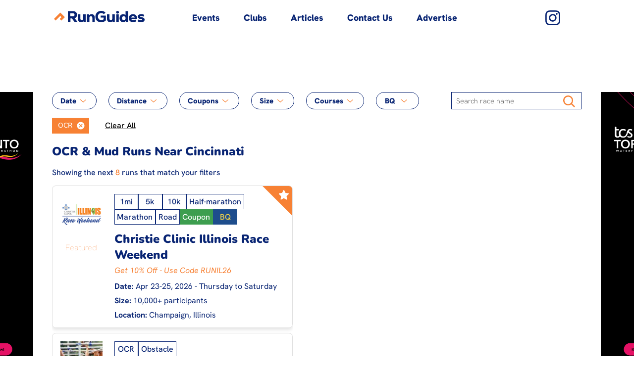

--- FILE ---
content_type: text/html; charset=utf-8
request_url: https://www.runguides.com/cincinnati/runs/ocr/all
body_size: 24268
content:
<!DOCTYPE html><html lang="en" data-beasties-container><head><link rel="preconnect" href="https://fonts.gstatic.com" crossorigin>
    <meta charset="utf-8">
    <!-- <title>RunGuides | Find Running Events &amp; Races Near You</title> -->
    <base href="/">
    <meta name="viewport" content="width=device-width, initial-scale=1">
    <link rel="icon" type="image/x-icon" href="./frontend_assets/favicon.ico">
    <style>@font-face{font-family:'Material Icons';font-style:normal;font-weight:400;src:url(https://fonts.gstatic.com/s/materialicons/v145/flUhRq6tzZclQEJ-Vdg-IuiaDsNc.woff2) format('woff2');}.material-icons{font-family:'Material Icons';font-weight:normal;font-style:normal;font-size:24px;line-height:1;letter-spacing:normal;text-transform:none;display:inline-block;white-space:nowrap;word-wrap:normal;direction:ltr;-webkit-font-feature-settings:'liga';-webkit-font-smoothing:antialiased;}</style>
    <script src="https://maps.googleapis.com/maps/api/js?key=AIzaSyBU0CL48zwt5Y5fmkGVH4IuuepktWIe96M&amp;libraries=places&amp;loading=async"></script>
    <!-- Google tag (gtag.js) -->
    <script async src="https://www.googletagmanager.com/gtag/js?id=G-HH1SRDH7G7"></script>
    <script>
      window.dataLayer = window.dataLayer || [];
      function gtag() {
        dataLayer.push(arguments);
      }
      gtag("js", new Date());

      gtag("config", "G-HH1SRDH7G7");
    </script>
    <!-- SumoMe Email Opt-in -->
    <script async>(function(s,u,m,o,j,v){j=u.createElement(m);v=u.getElementsByTagName(m)[0];j.async=1;j.src=o;j.dataset.sumoSiteId='82f1e9c8a761c37877433018f40ea81c7c8ece9dd7da6d39625450eeca034f3b';v.parentNode.insertBefore(j,v)})(window,document,'script','//load.sumome.com/');</script>
  <style>.cdk-visually-hidden{border:0;clip:rect(0 0 0 0);height:1px;margin:-1px;overflow:hidden;padding:0;position:absolute;width:1px;white-space:nowrap;outline:0;-webkit-appearance:none;-moz-appearance:none;left:0}.mat-mdc-focus-indicator{position:relative}.mat-mdc-focus-indicator:before{inset:0;position:absolute;box-sizing:border-box;pointer-events:none;display:var(--mat-mdc-focus-indicator-display, none);border:var(--mat-mdc-focus-indicator-border-width, 3px) var(--mat-mdc-focus-indicator-border-style, solid) var(--mat-mdc-focus-indicator-border-color, transparent);border-radius:var(--mat-mdc-focus-indicator-border-radius, 4px)}.mat-mdc-focus-indicator:focus:before{content:""}:root{--mat-app-background-color: #faf9fd;--mat-app-text-color: #1a1b1f;--mat-app-elevation-shadow-level-0: 0px 0px 0px 0px rgba(0, 0, 0, .2), 0px 0px 0px 0px rgba(0, 0, 0, .14), 0px 0px 0px 0px rgba(0, 0, 0, .12);--mat-app-elevation-shadow-level-1: 0px 2px 1px -1px rgba(0, 0, 0, .2), 0px 1px 1px 0px rgba(0, 0, 0, .14), 0px 1px 3px 0px rgba(0, 0, 0, .12);--mat-app-elevation-shadow-level-2: 0px 3px 1px -2px rgba(0, 0, 0, .2), 0px 2px 2px 0px rgba(0, 0, 0, .14), 0px 1px 5px 0px rgba(0, 0, 0, .12);--mat-app-elevation-shadow-level-3: 0px 3px 3px -2px rgba(0, 0, 0, .2), 0px 3px 4px 0px rgba(0, 0, 0, .14), 0px 1px 8px 0px rgba(0, 0, 0, .12);--mat-app-elevation-shadow-level-4: 0px 2px 4px -1px rgba(0, 0, 0, .2), 0px 4px 5px 0px rgba(0, 0, 0, .14), 0px 1px 10px 0px rgba(0, 0, 0, .12);--mat-app-elevation-shadow-level-5: 0px 3px 5px -1px rgba(0, 0, 0, .2), 0px 5px 8px 0px rgba(0, 0, 0, .14), 0px 1px 14px 0px rgba(0, 0, 0, .12);--mat-app-elevation-shadow-level-6: 0px 3px 5px -1px rgba(0, 0, 0, .2), 0px 6px 10px 0px rgba(0, 0, 0, .14), 0px 1px 18px 0px rgba(0, 0, 0, .12);--mat-app-elevation-shadow-level-7: 0px 4px 5px -2px rgba(0, 0, 0, .2), 0px 7px 10px 1px rgba(0, 0, 0, .14), 0px 2px 16px 1px rgba(0, 0, 0, .12);--mat-app-elevation-shadow-level-8: 0px 5px 5px -3px rgba(0, 0, 0, .2), 0px 8px 10px 1px rgba(0, 0, 0, .14), 0px 3px 14px 2px rgba(0, 0, 0, .12);--mat-app-elevation-shadow-level-9: 0px 5px 6px -3px rgba(0, 0, 0, .2), 0px 9px 12px 1px rgba(0, 0, 0, .14), 0px 3px 16px 2px rgba(0, 0, 0, .12);--mat-app-elevation-shadow-level-10: 0px 6px 6px -3px rgba(0, 0, 0, .2), 0px 10px 14px 1px rgba(0, 0, 0, .14), 0px 4px 18px 3px rgba(0, 0, 0, .12);--mat-app-elevation-shadow-level-11: 0px 6px 7px -4px rgba(0, 0, 0, .2), 0px 11px 15px 1px rgba(0, 0, 0, .14), 0px 4px 20px 3px rgba(0, 0, 0, .12);--mat-app-elevation-shadow-level-12: 0px 7px 8px -4px rgba(0, 0, 0, .2), 0px 12px 17px 2px rgba(0, 0, 0, .14), 0px 5px 22px 4px rgba(0, 0, 0, .12);--mat-app-elevation-shadow-level-13: 0px 7px 8px -4px rgba(0, 0, 0, .2), 0px 13px 19px 2px rgba(0, 0, 0, .14), 0px 5px 24px 4px rgba(0, 0, 0, .12);--mat-app-elevation-shadow-level-14: 0px 7px 9px -4px rgba(0, 0, 0, .2), 0px 14px 21px 2px rgba(0, 0, 0, .14), 0px 5px 26px 4px rgba(0, 0, 0, .12);--mat-app-elevation-shadow-level-15: 0px 8px 9px -5px rgba(0, 0, 0, .2), 0px 15px 22px 2px rgba(0, 0, 0, .14), 0px 6px 28px 5px rgba(0, 0, 0, .12);--mat-app-elevation-shadow-level-16: 0px 8px 10px -5px rgba(0, 0, 0, .2), 0px 16px 24px 2px rgba(0, 0, 0, .14), 0px 6px 30px 5px rgba(0, 0, 0, .12);--mat-app-elevation-shadow-level-17: 0px 8px 11px -5px rgba(0, 0, 0, .2), 0px 17px 26px 2px rgba(0, 0, 0, .14), 0px 6px 32px 5px rgba(0, 0, 0, .12);--mat-app-elevation-shadow-level-18: 0px 9px 11px -5px rgba(0, 0, 0, .2), 0px 18px 28px 2px rgba(0, 0, 0, .14), 0px 7px 34px 6px rgba(0, 0, 0, .12);--mat-app-elevation-shadow-level-19: 0px 9px 12px -6px rgba(0, 0, 0, .2), 0px 19px 29px 2px rgba(0, 0, 0, .14), 0px 7px 36px 6px rgba(0, 0, 0, .12);--mat-app-elevation-shadow-level-20: 0px 10px 13px -6px rgba(0, 0, 0, .2), 0px 20px 31px 3px rgba(0, 0, 0, .14), 0px 8px 38px 7px rgba(0, 0, 0, .12);--mat-app-elevation-shadow-level-21: 0px 10px 13px -6px rgba(0, 0, 0, .2), 0px 21px 33px 3px rgba(0, 0, 0, .14), 0px 8px 40px 7px rgba(0, 0, 0, .12);--mat-app-elevation-shadow-level-22: 0px 10px 14px -6px rgba(0, 0, 0, .2), 0px 22px 35px 3px rgba(0, 0, 0, .14), 0px 8px 42px 7px rgba(0, 0, 0, .12);--mat-app-elevation-shadow-level-23: 0px 11px 14px -7px rgba(0, 0, 0, .2), 0px 23px 36px 3px rgba(0, 0, 0, .14), 0px 9px 44px 8px rgba(0, 0, 0, .12);--mat-app-elevation-shadow-level-24: 0px 11px 15px -7px rgba(0, 0, 0, .2), 0px 24px 38px 3px rgba(0, 0, 0, .14), 0px 9px 46px 8px rgba(0, 0, 0, .12);--mat-ripple-color: rgba(26, 27, 31, .1);--mat-option-selected-state-label-text-color: #131c2b;--mat-option-label-text-color: #1a1b1f;--mat-option-hover-state-layer-color: rgba(26, 27, 31, .08);--mat-option-focus-state-layer-color: rgba(26, 27, 31, .12);--mat-option-selected-state-layer-color: #dae2f9;--mat-option-label-text-font: Roboto, sans-serif;--mat-option-label-text-line-height: 1.25rem;--mat-option-label-text-size: 1rem;--mat-option-label-text-tracking: .006rem;--mat-option-label-text-weight: 400;--mat-optgroup-label-text-color: #44474e;--mat-optgroup-label-text-font: Roboto, sans-serif;--mat-optgroup-label-text-line-height: 1.25rem;--mat-optgroup-label-text-size: .875rem;--mat-optgroup-label-text-tracking: .006rem;--mat-optgroup-label-text-weight: 500;--mat-full-pseudo-checkbox-selected-icon-color: #005cbb;--mat-full-pseudo-checkbox-selected-checkmark-color: #ffffff;--mat-full-pseudo-checkbox-unselected-icon-color: #44474e;--mat-full-pseudo-checkbox-disabled-selected-checkmark-color: #faf9fd;--mat-full-pseudo-checkbox-disabled-unselected-icon-color: rgba(26, 27, 31, .38);--mat-full-pseudo-checkbox-disabled-selected-icon-color: rgba(26, 27, 31, .38);--mat-minimal-pseudo-checkbox-selected-checkmark-color: #005cbb;--mat-minimal-pseudo-checkbox-disabled-selected-checkmark-color: rgba(26, 27, 31, .38);--mdc-elevated-card-container-color: #f4f3f6;--mdc-elevated-card-container-elevation: 0px 2px 1px -1px rgba(0, 0, 0, .2), 0px 1px 1px 0px rgba(0, 0, 0, .14), 0px 1px 3px 0px rgba(0, 0, 0, .12);--mdc-elevated-card-container-shape: 12px;--mdc-outlined-card-container-color: #faf9fd;--mdc-outlined-card-outline-color: #c4c6d0;--mdc-outlined-card-container-elevation: 0px 0px 0px 0px rgba(0, 0, 0, .2), 0px 0px 0px 0px rgba(0, 0, 0, .14), 0px 0px 0px 0px rgba(0, 0, 0, .12);--mdc-outlined-card-container-shape: 12px;--mdc-outlined-card-outline-width: 1px;--mat-card-subtitle-text-color: #1a1b1f;--mat-card-title-text-font: Roboto, sans-serif;--mat-card-title-text-line-height: 1.75rem;--mat-card-title-text-size: 1.375rem;--mat-card-title-text-tracking: 0;--mat-card-title-text-weight: 400;--mat-card-subtitle-text-font: Roboto, sans-serif;--mat-card-subtitle-text-line-height: 1.5rem;--mat-card-subtitle-text-size: 1rem;--mat-card-subtitle-text-tracking: .009rem;--mat-card-subtitle-text-weight: 500;--mdc-linear-progress-active-indicator-color: #005cbb;--mdc-linear-progress-track-color: #e0e2ec;--mdc-linear-progress-active-indicator-height: 4px;--mdc-linear-progress-track-height: 4px;--mdc-linear-progress-track-shape: 0;--mdc-plain-tooltip-container-color: #2f3033;--mdc-plain-tooltip-supporting-text-color: #f2f0f4;--mdc-plain-tooltip-supporting-text-line-height: 1rem;--mdc-plain-tooltip-supporting-text-font: Roboto, sans-serif;--mdc-plain-tooltip-supporting-text-size: .75rem;--mdc-plain-tooltip-supporting-text-weight: 400;--mdc-plain-tooltip-supporting-text-tracking: .025rem;--mdc-plain-tooltip-container-shape: 4px;--mdc-filled-text-field-caret-color: #005cbb;--mdc-filled-text-field-focus-active-indicator-color: #005cbb;--mdc-filled-text-field-focus-label-text-color: #005cbb;--mdc-filled-text-field-container-color: #e0e2ec;--mdc-filled-text-field-disabled-container-color: rgba(26, 27, 31, .04);--mdc-filled-text-field-label-text-color: #44474e;--mdc-filled-text-field-hover-label-text-color: #44474e;--mdc-filled-text-field-disabled-label-text-color: rgba(26, 27, 31, .38);--mdc-filled-text-field-input-text-color: #1a1b1f;--mdc-filled-text-field-disabled-input-text-color: rgba(26, 27, 31, .38);--mdc-filled-text-field-input-text-placeholder-color: #44474e;--mdc-filled-text-field-error-hover-label-text-color: #410002;--mdc-filled-text-field-error-focus-label-text-color: #ba1a1a;--mdc-filled-text-field-error-label-text-color: #ba1a1a;--mdc-filled-text-field-active-indicator-color: #44474e;--mdc-filled-text-field-disabled-active-indicator-color: rgba(26, 27, 31, .38);--mdc-filled-text-field-hover-active-indicator-color: #1a1b1f;--mdc-filled-text-field-error-active-indicator-color: #ba1a1a;--mdc-filled-text-field-error-focus-active-indicator-color: #ba1a1a;--mdc-filled-text-field-error-hover-active-indicator-color: #410002;--mdc-filled-text-field-label-text-font: Roboto, sans-serif;--mdc-filled-text-field-label-text-size: 1rem;--mdc-filled-text-field-label-text-tracking: .031rem;--mdc-filled-text-field-label-text-weight: 400;--mdc-filled-text-field-active-indicator-height: 1px;--mdc-filled-text-field-focus-active-indicator-height: 2px;--mdc-filled-text-field-container-shape: 4px;--mdc-outlined-text-field-caret-color: #005cbb;--mdc-outlined-text-field-focus-outline-color: #005cbb;--mdc-outlined-text-field-focus-label-text-color: #005cbb;--mdc-outlined-text-field-label-text-color: #44474e;--mdc-outlined-text-field-hover-label-text-color: #1a1b1f;--mdc-outlined-text-field-disabled-label-text-color: rgba(26, 27, 31, .38);--mdc-outlined-text-field-input-text-color: #1a1b1f;--mdc-outlined-text-field-disabled-input-text-color: rgba(26, 27, 31, .38);--mdc-outlined-text-field-input-text-placeholder-color: #44474e;--mdc-outlined-text-field-error-focus-label-text-color: #ba1a1a;--mdc-outlined-text-field-error-label-text-color: #ba1a1a;--mdc-outlined-text-field-error-hover-label-text-color: #410002;--mdc-outlined-text-field-outline-color: #74777f;--mdc-outlined-text-field-disabled-outline-color: rgba(26, 27, 31, .12);--mdc-outlined-text-field-hover-outline-color: #1a1b1f;--mdc-outlined-text-field-error-focus-outline-color: #ba1a1a;--mdc-outlined-text-field-error-hover-outline-color: #410002;--mdc-outlined-text-field-error-outline-color: #ba1a1a;--mdc-outlined-text-field-label-text-font: Roboto, sans-serif;--mdc-outlined-text-field-label-text-size: 1rem;--mdc-outlined-text-field-label-text-tracking: .031rem;--mdc-outlined-text-field-label-text-weight: 400;--mdc-outlined-text-field-outline-width: 1px;--mdc-outlined-text-field-focus-outline-width: 2px;--mdc-outlined-text-field-container-shape: 4px;--mat-form-field-focus-select-arrow-color: #005cbb;--mat-form-field-disabled-input-text-placeholder-color: rgba(26, 27, 31, .38);--mat-form-field-state-layer-color: #1a1b1f;--mat-form-field-error-text-color: #ba1a1a;--mat-form-field-select-option-text-color: #1a1b1f;--mat-form-field-select-disabled-option-text-color: rgba(26, 27, 31, .38);--mat-form-field-leading-icon-color: #44474e;--mat-form-field-disabled-leading-icon-color: rgba(26, 27, 31, .38);--mat-form-field-trailing-icon-color: #44474e;--mat-form-field-disabled-trailing-icon-color: rgba(26, 27, 31, .38);--mat-form-field-error-focus-trailing-icon-color: #ba1a1a;--mat-form-field-error-hover-trailing-icon-color: #410002;--mat-form-field-error-trailing-icon-color: #ba1a1a;--mat-form-field-enabled-select-arrow-color: #44474e;--mat-form-field-disabled-select-arrow-color: rgba(26, 27, 31, .38);--mat-form-field-hover-state-layer-opacity: .08;--mat-form-field-container-text-font: Roboto, sans-serif;--mat-form-field-container-text-line-height: 1.5rem;--mat-form-field-container-text-size: 1rem;--mat-form-field-container-text-tracking: .031rem;--mat-form-field-container-text-weight: 400;--mat-form-field-subscript-text-font: Roboto, sans-serif;--mat-form-field-subscript-text-line-height: 1rem;--mat-form-field-subscript-text-size: .75rem;--mat-form-field-subscript-text-tracking: .025rem;--mat-form-field-subscript-text-weight: 400;--mat-form-field-container-height: 56px;--mat-form-field-filled-label-display: block;--mat-form-field-container-vertical-padding: 16px;--mat-form-field-filled-with-label-container-padding-top: 24px;--mat-form-field-filled-with-label-container-padding-bottom: 8px;--mat-form-field-focus-state-layer-opacity: 0;--mat-select-panel-background-color: #efedf0;--mat-select-enabled-trigger-text-color: #1a1b1f;--mat-select-disabled-trigger-text-color: rgba(26, 27, 31, .38);--mat-select-placeholder-text-color: #44474e;--mat-select-enabled-arrow-color: #44474e;--mat-select-disabled-arrow-color: rgba(26, 27, 31, .38);--mat-select-focused-arrow-color: #005cbb;--mat-select-invalid-arrow-color: #ba1a1a;--mat-select-trigger-text-font: Roboto, sans-serif;--mat-select-trigger-text-line-height: 1.5rem;--mat-select-trigger-text-size: 1rem;--mat-select-trigger-text-tracking: .031rem;--mat-select-trigger-text-weight: 400;--mat-select-arrow-transform: translateY(-8px);--mat-select-container-elevation-shadow: 0px 3px 1px -2px rgba(0, 0, 0, .2), 0px 2px 2px 0px rgba(0, 0, 0, .14), 0px 1px 5px 0px rgba(0, 0, 0, .12);--mat-autocomplete-background-color: #efedf0;--mat-autocomplete-container-shape: 4px;--mat-autocomplete-container-elevation-shadow: 0px 3px 1px -2px rgba(0, 0, 0, .2), 0px 2px 2px 0px rgba(0, 0, 0, .14), 0px 1px 5px 0px rgba(0, 0, 0, .12);--mdc-dialog-container-color: #faf9fd;--mdc-dialog-subhead-color: #1a1b1f;--mdc-dialog-supporting-text-color: #44474e;--mdc-dialog-subhead-font: Roboto, sans-serif;--mdc-dialog-subhead-line-height: 2rem;--mdc-dialog-subhead-size: 1.5rem;--mdc-dialog-subhead-weight: 400;--mdc-dialog-subhead-tracking: 0;--mdc-dialog-supporting-text-font: Roboto, sans-serif;--mdc-dialog-supporting-text-line-height: 1.25rem;--mdc-dialog-supporting-text-size: .875rem;--mdc-dialog-supporting-text-weight: 400;--mdc-dialog-supporting-text-tracking: .016rem;--mdc-dialog-container-shape: 28px;--mat-dialog-container-elevation-shadow: none;--mat-dialog-container-max-width: 560px;--mat-dialog-container-small-max-width: calc(100vw - 32px) ;--mat-dialog-container-min-width: 280px;--mat-dialog-actions-alignment: flex-end;--mat-dialog-actions-padding: 16px 24px;--mat-dialog-content-padding: 20px 24px;--mat-dialog-with-actions-content-padding: 20px 24px 0;--mat-dialog-headline-padding: 6px 24px 13px;--mdc-chip-outline-color: #74777f;--mdc-chip-disabled-outline-color: rgba(26, 27, 31, .12);--mdc-chip-focus-outline-color: #44474e;--mdc-chip-hover-state-layer-opacity: .08;--mdc-chip-selected-hover-state-layer-opacity: .08;--mdc-chip-disabled-label-text-color: rgba(26, 27, 31, .38);--mdc-chip-elevated-selected-container-color: #dae2f9;--mdc-chip-flat-disabled-selected-container-color: rgba(26, 27, 31, .12);--mdc-chip-focus-state-layer-color: #44474e;--mdc-chip-hover-state-layer-color: #44474e;--mdc-chip-selected-hover-state-layer-color: #131c2b;--mdc-chip-focus-state-layer-opacity: .12;--mdc-chip-selected-focus-state-layer-color: #131c2b;--mdc-chip-selected-focus-state-layer-opacity: .12;--mdc-chip-label-text-color: #44474e;--mdc-chip-selected-label-text-color: #131c2b;--mdc-chip-with-icon-icon-color: #44474e;--mdc-chip-with-icon-disabled-icon-color: #1a1b1f;--mdc-chip-with-icon-selected-icon-color: #131c2b;--mdc-chip-with-trailing-icon-disabled-trailing-icon-color: #1a1b1f;--mdc-chip-with-trailing-icon-trailing-icon-color: #44474e;--mdc-chip-label-text-font: Roboto, sans-serif;--mdc-chip-label-text-line-height: 1.25rem;--mdc-chip-label-text-size: .875rem;--mdc-chip-label-text-tracking: .006rem;--mdc-chip-label-text-weight: 500;--mdc-chip-container-height: 32px;--mdc-chip-container-shape-radius: 8px;--mdc-chip-with-avatar-avatar-shape-radius: 24px;--mdc-chip-with-avatar-avatar-size: 24px;--mdc-chip-with-icon-icon-size: 18px;--mdc-chip-outline-width: 1px;--mdc-chip-with-avatar-disabled-avatar-opacity: .38;--mdc-chip-flat-selected-outline-width: 0;--mdc-chip-with-trailing-icon-disabled-trailing-icon-opacity: .38;--mdc-chip-with-icon-disabled-icon-opacity: .38;--mdc-chip-elevated-container-color: transparent;--mat-chip-trailing-action-state-layer-color: #44474e;--mat-chip-selected-trailing-action-state-layer-color: #131c2b;--mat-chip-trailing-action-hover-state-layer-opacity: .08;--mat-chip-trailing-action-focus-state-layer-opacity: .12;--mat-chip-selected-disabled-trailing-icon-color: #1a1b1f;--mat-chip-selected-trailing-icon-color: #131c2b;--mat-chip-disabled-container-opacity: 1;--mat-chip-trailing-action-opacity: 1;--mat-chip-trailing-action-focus-opacity: 1;--mdc-switch-selected-focus-state-layer-opacity: .12;--mdc-switch-selected-hover-state-layer-opacity: .08;--mdc-switch-selected-pressed-state-layer-opacity: .12;--mdc-switch-unselected-focus-state-layer-opacity: .12;--mdc-switch-unselected-hover-state-layer-opacity: .08;--mdc-switch-unselected-pressed-state-layer-opacity: .12;--mdc-switch-selected-focus-state-layer-color: #005cbb;--mdc-switch-selected-handle-color: #ffffff;--mdc-switch-selected-hover-state-layer-color: #005cbb;--mdc-switch-selected-pressed-state-layer-color: #005cbb;--mdc-switch-selected-focus-handle-color: #d7e3ff;--mdc-switch-selected-hover-handle-color: #d7e3ff;--mdc-switch-selected-pressed-handle-color: #d7e3ff;--mdc-switch-selected-focus-track-color: #005cbb;--mdc-switch-selected-hover-track-color: #005cbb;--mdc-switch-selected-pressed-track-color: #005cbb;--mdc-switch-selected-track-color: #005cbb;--mdc-switch-disabled-selected-handle-color: #faf9fd;--mdc-switch-disabled-selected-icon-color: #1a1b1f;--mdc-switch-disabled-selected-track-color: #1a1b1f;--mdc-switch-disabled-unselected-handle-color: #1a1b1f;--mdc-switch-disabled-unselected-icon-color: #e0e2ec;--mdc-switch-disabled-unselected-track-color: #e0e2ec;--mdc-switch-selected-icon-color: #001b3f;--mdc-switch-unselected-focus-handle-color: #44474e;--mdc-switch-unselected-focus-state-layer-color: #1a1b1f;--mdc-switch-unselected-focus-track-color: #e0e2ec;--mdc-switch-unselected-handle-color: #74777f;--mdc-switch-unselected-hover-handle-color: #44474e;--mdc-switch-unselected-hover-state-layer-color: #1a1b1f;--mdc-switch-unselected-hover-track-color: #e0e2ec;--mdc-switch-unselected-icon-color: #e0e2ec;--mdc-switch-unselected-pressed-handle-color: #44474e;--mdc-switch-unselected-pressed-state-layer-color: #1a1b1f;--mdc-switch-unselected-pressed-track-color: #e0e2ec;--mdc-switch-unselected-track-color: #e0e2ec;--mdc-switch-disabled-selected-icon-opacity: .38;--mdc-switch-disabled-track-opacity: .12;--mdc-switch-disabled-unselected-icon-opacity: .38;--mdc-switch-handle-shape: 9999px;--mdc-switch-selected-icon-size: 16px;--mdc-switch-track-height: 32px;--mdc-switch-track-shape: 9999px;--mdc-switch-track-width: 52px;--mdc-switch-unselected-icon-size: 16px;--mdc-switch-state-layer-size: 40px;--mat-switch-track-outline-color: #74777f;--mat-switch-disabled-unselected-track-outline-color: #1a1b1f;--mat-switch-label-text-color: #1a1b1f;--mat-switch-label-text-font: Roboto, sans-serif;--mat-switch-label-text-line-height: 1.25rem;--mat-switch-label-text-size: .875rem;--mat-switch-label-text-tracking: .016rem;--mat-switch-label-text-weight: 400;--mat-switch-disabled-selected-handle-opacity: 1;--mat-switch-disabled-unselected-handle-opacity: .38;--mat-switch-unselected-handle-size: 16px;--mat-switch-selected-handle-size: 24px;--mat-switch-pressed-handle-size: 28px;--mat-switch-with-icon-handle-size: 24px;--mat-switch-selected-handle-horizontal-margin: 0 24px;--mat-switch-selected-with-icon-handle-horizontal-margin: 0 24px;--mat-switch-selected-pressed-handle-horizontal-margin: 0 22px;--mat-switch-unselected-handle-horizontal-margin: 0 8px;--mat-switch-unselected-with-icon-handle-horizontal-margin: 0 4px;--mat-switch-unselected-pressed-handle-horizontal-margin: 0 2px;--mat-switch-visible-track-opacity: 1;--mat-switch-hidden-track-opacity: 0;--mat-switch-visible-track-transition: opacity 75ms;--mat-switch-hidden-track-transition: opacity 75ms;--mat-switch-track-outline-width: 2px;--mat-switch-selected-track-outline-width: 2px;--mat-switch-selected-track-outline-color: transparent;--mat-switch-disabled-unselected-track-outline-width: 2px;--mdc-radio-disabled-selected-icon-color: #1a1b1f;--mdc-radio-disabled-unselected-icon-color: #1a1b1f;--mdc-radio-unselected-hover-icon-color: #1a1b1f;--mdc-radio-unselected-focus-icon-color: #1a1b1f;--mdc-radio-unselected-icon-color: #44474e;--mdc-radio-unselected-pressed-icon-color: #1a1b1f;--mdc-radio-selected-focus-icon-color: #005cbb;--mdc-radio-selected-hover-icon-color: #005cbb;--mdc-radio-selected-icon-color: #005cbb;--mdc-radio-selected-pressed-icon-color: #005cbb;--mdc-radio-state-layer-size: 40px;--mdc-radio-disabled-selected-icon-opacity: .38;--mdc-radio-disabled-unselected-icon-opacity: .38;--mat-radio-ripple-color: #1a1b1f;--mat-radio-checked-ripple-color: #005cbb;--mat-radio-disabled-label-color: rgba(26, 27, 31, .38);--mat-radio-label-text-color: #1a1b1f;--mat-radio-label-text-font: Roboto, sans-serif;--mat-radio-label-text-line-height: 1.25rem;--mat-radio-label-text-size: .875rem;--mat-radio-label-text-tracking: .016rem;--mat-radio-label-text-weight: 400;--mat-radio-touch-target-display: block;--mdc-slider-handle-elevation: 0px 2px 1px -1px rgba(0, 0, 0, .2), 0px 1px 1px 0px rgba(0, 0, 0, .14), 0px 1px 3px 0px rgba(0, 0, 0, .12);--mdc-slider-handle-color: #005cbb;--mdc-slider-focus-handle-color: #005cbb;--mdc-slider-hover-handle-color: #005cbb;--mdc-slider-active-track-color: #005cbb;--mdc-slider-inactive-track-color: #e0e2ec;--mdc-slider-with-tick-marks-inactive-container-color: #44474e;--mdc-slider-with-tick-marks-active-container-color: #ffffff;--mdc-slider-disabled-active-track-color: #1a1b1f;--mdc-slider-disabled-handle-color: #1a1b1f;--mdc-slider-disabled-inactive-track-color: #1a1b1f;--mdc-slider-label-container-color: #005cbb;--mdc-slider-label-label-text-color: #ffffff;--mdc-slider-with-overlap-handle-outline-color: #ffffff;--mdc-slider-with-tick-marks-disabled-container-color: #1a1b1f;--mdc-slider-label-label-text-font: Roboto, sans-serif;--mdc-slider-label-label-text-size: .75rem;--mdc-slider-label-label-text-line-height: 1rem;--mdc-slider-label-label-text-tracking: .031rem;--mdc-slider-label-label-text-weight: 500;--mdc-slider-active-track-height: 4px;--mdc-slider-active-track-shape: 9999px;--mdc-slider-handle-height: 20px;--mdc-slider-handle-shape: 9999px;--mdc-slider-handle-width: 20px;--mdc-slider-inactive-track-height: 4px;--mdc-slider-inactive-track-shape: 9999px;--mdc-slider-with-overlap-handle-outline-width: 1px;--mdc-slider-with-tick-marks-active-container-opacity: .38;--mdc-slider-with-tick-marks-container-shape: 9999px;--mdc-slider-with-tick-marks-container-size: 2px;--mdc-slider-with-tick-marks-inactive-container-opacity: .38;--mat-slider-ripple-color: #005cbb;--mat-slider-hover-state-layer-color: rgba(0, 92, 187, .05);--mat-slider-focus-state-layer-color: rgba(0, 92, 187, .2);--mat-slider-value-indicator-width: 28px;--mat-slider-value-indicator-height: 28px;--mat-slider-value-indicator-caret-display: none;--mat-slider-value-indicator-border-radius: 50% 50% 50% 0;--mat-slider-value-indicator-padding: 0;--mat-slider-value-indicator-text-transform: rotate(45deg);--mat-slider-value-indicator-container-transform: translateX(-50%) rotate(-45deg);--mat-slider-value-indicator-opacity: 1;--mat-menu-item-label-text-color: #1a1b1f;--mat-menu-item-icon-color: #44474e;--mat-menu-item-hover-state-layer-color: rgba(26, 27, 31, .08);--mat-menu-item-focus-state-layer-color: rgba(26, 27, 31, .12);--mat-menu-container-color: #efedf0;--mat-menu-divider-color: #e0e2ec;--mat-menu-item-label-text-font: Roboto, sans-serif;--mat-menu-item-label-text-size: .875rem;--mat-menu-item-label-text-tracking: .006rem;--mat-menu-item-label-text-line-height: 1.25rem;--mat-menu-item-label-text-weight: 500;--mat-menu-container-shape: 4px;--mat-menu-divider-bottom-spacing: 8px;--mat-menu-divider-top-spacing: 8px;--mat-menu-item-spacing: 12px;--mat-menu-item-icon-size: 24px;--mat-menu-item-leading-spacing: 12px;--mat-menu-item-trailing-spacing: 12px;--mat-menu-item-with-icon-leading-spacing: 12px;--mat-menu-item-with-icon-trailing-spacing: 12px;--mat-menu-base-elevation-level: 2;--mdc-list-list-item-container-color: transparent;--mdc-list-list-item-leading-avatar-color: #d7e3ff;--mdc-list-list-item-disabled-state-layer-color: #1a1b1f;--mdc-list-list-item-disabled-state-layer-opacity: .12;--mdc-list-list-item-label-text-color: #1a1b1f;--mdc-list-list-item-supporting-text-color: #44474e;--mdc-list-list-item-leading-icon-color: #44474e;--mdc-list-list-item-trailing-supporting-text-color: #44474e;--mdc-list-list-item-trailing-icon-color: #44474e;--mdc-list-list-item-selected-trailing-icon-color: #005cbb;--mdc-list-list-item-disabled-label-text-color: #1a1b1f;--mdc-list-list-item-disabled-leading-icon-color: #1a1b1f;--mdc-list-list-item-disabled-trailing-icon-color: #1a1b1f;--mdc-list-list-item-hover-label-text-color: #1a1b1f;--mdc-list-list-item-focus-label-text-color: #1a1b1f;--mdc-list-list-item-hover-state-layer-color: #1a1b1f;--mdc-list-list-item-hover-state-layer-opacity: .08;--mdc-list-list-item-focus-state-layer-color: #1a1b1f;--mdc-list-list-item-focus-state-layer-opacity: .12;--mdc-list-list-item-label-text-font: Roboto, sans-serif;--mdc-list-list-item-label-text-line-height: 1.5rem;--mdc-list-list-item-label-text-size: 1rem;--mdc-list-list-item-label-text-tracking: .031rem;--mdc-list-list-item-label-text-weight: 400;--mdc-list-list-item-supporting-text-font: Roboto, sans-serif;--mdc-list-list-item-supporting-text-line-height: 1.25rem;--mdc-list-list-item-supporting-text-size: .875rem;--mdc-list-list-item-supporting-text-tracking: .016rem;--mdc-list-list-item-supporting-text-weight: 400;--mdc-list-list-item-trailing-supporting-text-font: Roboto, sans-serif;--mdc-list-list-item-trailing-supporting-text-line-height: 1rem;--mdc-list-list-item-trailing-supporting-text-size: .688rem;--mdc-list-list-item-trailing-supporting-text-tracking: .031rem;--mdc-list-list-item-trailing-supporting-text-weight: 500;--mdc-list-list-item-one-line-container-height: 48px;--mdc-list-list-item-two-line-container-height: 64px;--mdc-list-list-item-three-line-container-height: 88px;--mdc-list-list-item-container-shape: 0;--mdc-list-list-item-leading-avatar-shape: 9999px;--mdc-list-list-item-leading-icon-size: 24px;--mdc-list-list-item-leading-avatar-size: 40px;--mdc-list-list-item-trailing-icon-size: 24px;--mdc-list-list-item-disabled-label-text-opacity: .3;--mdc-list-list-item-disabled-leading-icon-opacity: .38;--mdc-list-list-item-disabled-trailing-icon-opacity: .38;--mat-list-active-indicator-color: #dae2f9;--mat-list-list-item-leading-icon-start-space: 16px;--mat-list-list-item-leading-icon-end-space: 16px;--mat-list-active-indicator-shape: 9999px;--mat-paginator-container-text-color: #1a1b1f;--mat-paginator-container-background-color: #faf9fd;--mat-paginator-enabled-icon-color: #44474e;--mat-paginator-disabled-icon-color: rgba(26, 27, 31, .38);--mat-paginator-container-text-font: Roboto, sans-serif;--mat-paginator-container-text-line-height: 1rem;--mat-paginator-container-text-size: .75rem;--mat-paginator-container-text-tracking: .025rem;--mat-paginator-container-text-weight: 400;--mat-paginator-select-trigger-text-size: .75rem;--mat-paginator-container-size: 56px;--mat-paginator-form-field-container-height: 40px;--mat-paginator-form-field-container-vertical-padding: 8px;--mat-paginator-touch-target-display: block;--mdc-secondary-navigation-tab-container-height: 48px;--mdc-tab-indicator-active-indicator-color: #005cbb;--mdc-tab-indicator-active-indicator-height: 2px;--mdc-tab-indicator-active-indicator-shape: 0;--mat-tab-header-divider-color: #e0e2ec;--mat-tab-header-pagination-icon-color: #1a1b1f;--mat-tab-header-inactive-label-text-color: #1a1b1f;--mat-tab-header-active-label-text-color: #1a1b1f;--mat-tab-header-active-ripple-color: #1a1b1f;--mat-tab-header-inactive-ripple-color: #1a1b1f;--mat-tab-header-inactive-focus-label-text-color: #1a1b1f;--mat-tab-header-inactive-hover-label-text-color: #1a1b1f;--mat-tab-header-active-focus-label-text-color: #1a1b1f;--mat-tab-header-active-hover-label-text-color: #1a1b1f;--mat-tab-header-active-focus-indicator-color: #005cbb;--mat-tab-header-active-hover-indicator-color: #005cbb;--mat-tab-header-label-text-font: Roboto, sans-serif;--mat-tab-header-label-text-size: .875rem;--mat-tab-header-label-text-tracking: .006rem;--mat-tab-header-label-text-line-height: 1.25rem;--mat-tab-header-label-text-weight: 500;--mat-tab-header-divider-height: 1px;--mdc-checkbox-disabled-selected-checkmark-color: #faf9fd;--mdc-checkbox-selected-focus-state-layer-opacity: .12;--mdc-checkbox-selected-hover-state-layer-opacity: .08;--mdc-checkbox-selected-pressed-state-layer-opacity: .12;--mdc-checkbox-unselected-focus-state-layer-opacity: .12;--mdc-checkbox-unselected-hover-state-layer-opacity: .08;--mdc-checkbox-unselected-pressed-state-layer-opacity: .12;--mdc-checkbox-selected-pressed-icon-color: #005cbb;--mdc-checkbox-disabled-selected-icon-color: rgba(26, 27, 31, .38);--mdc-checkbox-disabled-unselected-icon-color: rgba(26, 27, 31, .38);--mdc-checkbox-selected-checkmark-color: #ffffff;--mdc-checkbox-selected-focus-icon-color: #005cbb;--mdc-checkbox-selected-hover-icon-color: #005cbb;--mdc-checkbox-selected-icon-color: #005cbb;--mdc-checkbox-unselected-focus-icon-color: #1a1b1f;--mdc-checkbox-unselected-hover-icon-color: #1a1b1f;--mdc-checkbox-unselected-icon-color: #44474e;--mdc-checkbox-selected-focus-state-layer-color: #005cbb;--mdc-checkbox-selected-hover-state-layer-color: #005cbb;--mdc-checkbox-selected-pressed-state-layer-color: #1a1b1f;--mdc-checkbox-unselected-focus-state-layer-color: #1a1b1f;--mdc-checkbox-unselected-hover-state-layer-color: #1a1b1f;--mdc-checkbox-unselected-pressed-state-layer-color: #005cbb;--mdc-checkbox-state-layer-size: 40px;--mat-checkbox-disabled-label-color: rgba(26, 27, 31, .38);--mat-checkbox-label-text-color: #1a1b1f;--mat-checkbox-label-text-font: Roboto, sans-serif;--mat-checkbox-label-text-line-height: 1.25rem;--mat-checkbox-label-text-size: .875rem;--mat-checkbox-label-text-tracking: .016rem;--mat-checkbox-label-text-weight: 400;--mat-checkbox-touch-target-display: block;--mdc-text-button-label-text-color: #005cbb;--mdc-text-button-disabled-label-text-color: rgba(26, 27, 31, .38);--mdc-text-button-label-text-font: Roboto, sans-serif;--mdc-text-button-label-text-size: .875rem;--mdc-text-button-label-text-tracking: .006rem;--mdc-text-button-label-text-weight: 500;--mdc-text-button-container-height: 40px;--mdc-text-button-container-shape: 9999px;--mdc-protected-button-container-elevation-shadow: 0px 2px 1px -1px rgba(0, 0, 0, .2), 0px 1px 1px 0px rgba(0, 0, 0, .14), 0px 1px 3px 0px rgba(0, 0, 0, .12);--mdc-protected-button-disabled-container-elevation-shadow: 0px 0px 0px 0px rgba(0, 0, 0, .2), 0px 0px 0px 0px rgba(0, 0, 0, .14), 0px 0px 0px 0px rgba(0, 0, 0, .12);--mdc-protected-button-focus-container-elevation-shadow: 0px 2px 1px -1px rgba(0, 0, 0, .2), 0px 1px 1px 0px rgba(0, 0, 0, .14), 0px 1px 3px 0px rgba(0, 0, 0, .12);--mdc-protected-button-hover-container-elevation-shadow: 0px 3px 3px -2px rgba(0, 0, 0, .2), 0px 3px 4px 0px rgba(0, 0, 0, .14), 0px 1px 8px 0px rgba(0, 0, 0, .12);--mdc-protected-button-pressed-container-elevation-shadow: 0px 2px 1px -1px rgba(0, 0, 0, .2), 0px 1px 1px 0px rgba(0, 0, 0, .14), 0px 1px 3px 0px rgba(0, 0, 0, .12);--mdc-protected-button-container-color: #faf9fd;--mdc-protected-button-label-text-color: #005cbb;--mdc-protected-button-disabled-container-color: rgba(26, 27, 31, .12);--mdc-protected-button-disabled-label-text-color: rgba(26, 27, 31, .38);--mdc-protected-button-label-text-font: Roboto, sans-serif;--mdc-protected-button-label-text-size: .875rem;--mdc-protected-button-label-text-tracking: .006rem;--mdc-protected-button-label-text-weight: 500;--mdc-protected-button-container-height: 40px;--mdc-protected-button-container-shape: 9999px;--mdc-filled-button-container-color: #005cbb;--mdc-filled-button-label-text-color: #ffffff;--mdc-filled-button-disabled-container-color: rgba(26, 27, 31, .12);--mdc-filled-button-disabled-label-text-color: rgba(26, 27, 31, .38);--mdc-filled-button-label-text-font: Roboto, sans-serif;--mdc-filled-button-label-text-size: .875rem;--mdc-filled-button-label-text-tracking: .006rem;--mdc-filled-button-label-text-weight: 500;--mdc-filled-button-container-height: 40px;--mdc-filled-button-container-shape: 9999px;--mdc-outlined-button-disabled-outline-color: rgba(26, 27, 31, .12);--mdc-outlined-button-disabled-label-text-color: rgba(26, 27, 31, .38);--mdc-outlined-button-label-text-color: #005cbb;--mdc-outlined-button-outline-color: #74777f;--mdc-outlined-button-label-text-font: Roboto, sans-serif;--mdc-outlined-button-label-text-size: .875rem;--mdc-outlined-button-label-text-tracking: .006rem;--mdc-outlined-button-label-text-weight: 500;--mdc-outlined-button-container-height: 40px;--mdc-outlined-button-outline-width: 1px;--mdc-outlined-button-container-shape: 9999px;--mat-text-button-state-layer-color: #005cbb;--mat-text-button-disabled-state-layer-color: #44474e;--mat-text-button-ripple-color: rgba(0, 92, 187, .12);--mat-text-button-hover-state-layer-opacity: .08;--mat-text-button-focus-state-layer-opacity: .12;--mat-text-button-pressed-state-layer-opacity: .12;--mat-text-button-touch-target-display: block;--mat-text-button-horizontal-padding: 12px;--mat-text-button-with-icon-horizontal-padding: 16px;--mat-text-button-icon-spacing: 8px;--mat-text-button-icon-offset: -4px;--mat-protected-button-state-layer-color: #005cbb;--mat-protected-button-disabled-state-layer-color: #44474e;--mat-protected-button-ripple-color: rgba(0, 92, 187, .12);--mat-protected-button-hover-state-layer-opacity: .08;--mat-protected-button-focus-state-layer-opacity: .12;--mat-protected-button-pressed-state-layer-opacity: .12;--mat-protected-button-touch-target-display: block;--mat-protected-button-horizontal-padding: 24px;--mat-protected-button-icon-spacing: 8px;--mat-protected-button-icon-offset: -8px;--mat-filled-button-state-layer-color: #ffffff;--mat-filled-button-disabled-state-layer-color: #44474e;--mat-filled-button-ripple-color: rgba(255, 255, 255, .12);--mat-filled-button-hover-state-layer-opacity: .08;--mat-filled-button-focus-state-layer-opacity: .12;--mat-filled-button-pressed-state-layer-opacity: .12;--mat-filled-button-touch-target-display: block;--mat-filled-button-horizontal-padding: 24px;--mat-filled-button-icon-spacing: 8px;--mat-filled-button-icon-offset: -8px;--mat-outlined-button-state-layer-color: #005cbb;--mat-outlined-button-disabled-state-layer-color: #44474e;--mat-outlined-button-ripple-color: rgba(0, 92, 187, .12);--mat-outlined-button-hover-state-layer-opacity: .08;--mat-outlined-button-focus-state-layer-opacity: .12;--mat-outlined-button-pressed-state-layer-opacity: .12;--mat-outlined-button-touch-target-display: block;--mat-outlined-button-horizontal-padding: 24px;--mat-outlined-button-icon-spacing: 8px;--mat-outlined-button-icon-offset: -8px;--mdc-icon-button-icon-color: #44474e;--mdc-icon-button-disabled-icon-color: rgba(26, 27, 31, .38);--mdc-icon-button-state-layer-size: 40px;--mdc-icon-button-icon-size: 24px;--mat-icon-button-state-layer-color: #44474e;--mat-icon-button-disabled-state-layer-color: #44474e;--mat-icon-button-ripple-color: rgba(68, 71, 78, .12);--mat-icon-button-hover-state-layer-opacity: .08;--mat-icon-button-focus-state-layer-opacity: .12;--mat-icon-button-pressed-state-layer-opacity: .12;--mat-icon-button-touch-target-display: block;--mdc-extended-fab-container-elevation-shadow: 0px 3px 5px -1px rgba(0, 0, 0, .2), 0px 6px 10px 0px rgba(0, 0, 0, .14), 0px 1px 18px 0px rgba(0, 0, 0, .12);--mdc-extended-fab-focus-container-elevation-shadow: 0px 3px 5px -1px rgba(0, 0, 0, .2), 0px 6px 10px 0px rgba(0, 0, 0, .14), 0px 1px 18px 0px rgba(0, 0, 0, .12);--mdc-extended-fab-hover-container-elevation-shadow: 0px 5px 5px -3px rgba(0, 0, 0, .2), 0px 8px 10px 1px rgba(0, 0, 0, .14), 0px 3px 14px 2px rgba(0, 0, 0, .12);--mdc-extended-fab-pressed-container-elevation-shadow: 0px 3px 5px -1px rgba(0, 0, 0, .2), 0px 6px 10px 0px rgba(0, 0, 0, .14), 0px 1px 18px 0px rgba(0, 0, 0, .12);--mdc-extended-fab-label-text-font: Roboto, sans-serif;--mdc-extended-fab-label-text-size: .875rem;--mdc-extended-fab-label-text-tracking: .006rem;--mdc-extended-fab-label-text-weight: 500;--mdc-extended-fab-container-height: 56px;--mdc-extended-fab-container-shape: 16px;--mdc-fab-container-elevation-shadow: 0px 3px 5px -1px rgba(0, 0, 0, .2), 0px 6px 10px 0px rgba(0, 0, 0, .14), 0px 1px 18px 0px rgba(0, 0, 0, .12);--mdc-fab-focus-container-elevation-shadow: 0px 3px 5px -1px rgba(0, 0, 0, .2), 0px 6px 10px 0px rgba(0, 0, 0, .14), 0px 1px 18px 0px rgba(0, 0, 0, .12);--mdc-fab-hover-container-elevation-shadow: 0px 5px 5px -3px rgba(0, 0, 0, .2), 0px 8px 10px 1px rgba(0, 0, 0, .14), 0px 3px 14px 2px rgba(0, 0, 0, .12);--mdc-fab-pressed-container-elevation-shadow: 0px 3px 5px -1px rgba(0, 0, 0, .2), 0px 6px 10px 0px rgba(0, 0, 0, .14), 0px 1px 18px 0px rgba(0, 0, 0, .12);--mdc-fab-container-color: #d7e3ff;--mdc-fab-container-shape: 16px;--mdc-fab-small-container-elevation-shadow: 0px 3px 5px -1px rgba(0, 0, 0, .2), 0px 6px 10px 0px rgba(0, 0, 0, .14), 0px 1px 18px 0px rgba(0, 0, 0, .12);--mdc-fab-small-focus-container-elevation-shadow: 0px 3px 5px -1px rgba(0, 0, 0, .2), 0px 6px 10px 0px rgba(0, 0, 0, .14), 0px 1px 18px 0px rgba(0, 0, 0, .12);--mdc-fab-small-hover-container-elevation-shadow: 0px 5px 5px -3px rgba(0, 0, 0, .2), 0px 8px 10px 1px rgba(0, 0, 0, .14), 0px 3px 14px 2px rgba(0, 0, 0, .12);--mdc-fab-small-pressed-container-elevation-shadow: 0px 3px 5px -1px rgba(0, 0, 0, .2), 0px 6px 10px 0px rgba(0, 0, 0, .14), 0px 1px 18px 0px rgba(0, 0, 0, .12);--mdc-fab-small-container-color: #d7e3ff;--mdc-fab-small-container-shape: 12px;--mat-fab-foreground-color: #001b3f;--mat-fab-state-layer-color: #001b3f;--mat-fab-ripple-color: rgba(0, 27, 63, .12);--mat-fab-hover-state-layer-opacity: .08;--mat-fab-focus-state-layer-opacity: .12;--mat-fab-pressed-state-layer-opacity: .12;--mat-fab-disabled-state-container-color: rgba(26, 27, 31, .12);--mat-fab-disabled-state-foreground-color: rgba(26, 27, 31, .38);--mat-fab-touch-target-display: block;--mat-fab-small-foreground-color: #001b3f;--mat-fab-small-state-layer-color: #001b3f;--mat-fab-small-ripple-color: rgba(0, 27, 63, .12);--mat-fab-small-hover-state-layer-opacity: .08;--mat-fab-small-focus-state-layer-opacity: .12;--mat-fab-small-pressed-state-layer-opacity: .12;--mat-fab-small-disabled-state-container-color: rgba(26, 27, 31, .12);--mat-fab-small-disabled-state-foreground-color: rgba(26, 27, 31, .38);--mdc-snackbar-container-color: #2f3033;--mdc-snackbar-supporting-text-color: #f2f0f4;--mdc-snackbar-supporting-text-font: Roboto, sans-serif;--mdc-snackbar-supporting-text-line-height: 1.25rem;--mdc-snackbar-supporting-text-size: .875rem;--mdc-snackbar-supporting-text-weight: 400;--mdc-snackbar-container-shape: 4px;--mat-snack-bar-button-color: #abc7ff;--mat-table-background-color: #faf9fd;--mat-table-header-headline-color: #1a1b1f;--mat-table-row-item-label-text-color: #1a1b1f;--mat-table-row-item-outline-color: #74777f;--mat-table-header-headline-font: Roboto, sans-serif;--mat-table-header-headline-line-height: 1.25rem;--mat-table-header-headline-size: .875rem;--mat-table-header-headline-weight: 500;--mat-table-header-headline-tracking: .006rem;--mat-table-row-item-label-text-font: Roboto, sans-serif;--mat-table-row-item-label-text-line-height: 1.25rem;--mat-table-row-item-label-text-size: .875rem;--mat-table-row-item-label-text-weight: 400;--mat-table-row-item-label-text-tracking: .016rem;--mat-table-footer-supporting-text-font: Roboto, sans-serif;--mat-table-footer-supporting-text-line-height: 1.25rem;--mat-table-footer-supporting-text-size: .875rem;--mat-table-footer-supporting-text-weight: 400;--mat-table-footer-supporting-text-tracking: .016rem;--mat-table-header-container-height: 56px;--mat-table-footer-container-height: 52px;--mat-table-row-item-container-height: 52px;--mat-table-row-item-outline-width: 1px;--mdc-circular-progress-active-indicator-color: #005cbb;--mdc-circular-progress-active-indicator-width: 4px;--mdc-circular-progress-size: 48px;--mat-badge-background-color: #ba1a1a;--mat-badge-text-color: #ffffff;--mat-badge-disabled-state-background-color: rgba(186, 26, 26, .38);--mat-badge-disabled-state-text-color: #ffffff;--mat-badge-text-font: Roboto, sans-serif;--mat-badge-text-size: .688rem;--mat-badge-text-weight: 500;--mat-badge-large-size-text-size: .688rem;--mat-badge-container-shape: 9999px;--mat-badge-container-size: 16px;--mat-badge-small-size-container-size: 6px;--mat-badge-large-size-container-size: 16px;--mat-badge-legacy-container-size: unset;--mat-badge-legacy-small-size-container-size: unset;--mat-badge-legacy-large-size-container-size: unset;--mat-badge-container-offset: -12px 0;--mat-badge-small-size-container-offset: -6px 0;--mat-badge-large-size-container-offset: -12px 0;--mat-badge-container-overlap-offset: -12px;--mat-badge-small-size-container-overlap-offset: -6px;--mat-badge-large-size-container-overlap-offset: -12px;--mat-badge-container-padding: 0 4px;--mat-badge-small-size-container-padding: 0;--mat-badge-large-size-container-padding: 0 4px;--mat-badge-line-height: 16px;--mat-badge-small-size-text-size: 0;--mat-badge-small-size-line-height: 6px;--mat-badge-large-size-line-height: 16px;--mat-bottom-sheet-container-text-color: #1a1b1f;--mat-bottom-sheet-container-background-color: #f4f3f6;--mat-bottom-sheet-container-text-font: Roboto, sans-serif;--mat-bottom-sheet-container-text-line-height: 1.5rem;--mat-bottom-sheet-container-text-size: 1rem;--mat-bottom-sheet-container-text-tracking: .031rem;--mat-bottom-sheet-container-text-weight: 400;--mat-bottom-sheet-container-shape: 28px;--mat-standard-button-toggle-hover-state-layer-opacity: .08;--mat-standard-button-toggle-focus-state-layer-opacity: .12;--mat-standard-button-toggle-text-color: #1a1b1f;--mat-standard-button-toggle-state-layer-color: #1a1b1f;--mat-standard-button-toggle-selected-state-background-color: #dae2f9;--mat-standard-button-toggle-selected-state-text-color: #131c2b;--mat-standard-button-toggle-disabled-state-text-color: rgba(26, 27, 31, .38);--mat-standard-button-toggle-disabled-selected-state-text-color: rgba(26, 27, 31, .38);--mat-standard-button-toggle-disabled-selected-state-background-color: rgba(26, 27, 31, .12);--mat-standard-button-toggle-divider-color: #74777f;--mat-standard-button-toggle-label-text-font: Roboto, sans-serif;--mat-standard-button-toggle-label-text-line-height: 1.25rem;--mat-standard-button-toggle-label-text-size: .875rem;--mat-standard-button-toggle-label-text-tracking: .006rem;--mat-standard-button-toggle-label-text-weight: 500;--mat-standard-button-toggle-height: 40px;--mat-standard-button-toggle-shape: 9999px;--mat-standard-button-toggle-background-color: transparent;--mat-standard-button-toggle-disabled-state-background-color: transparent;--mat-datepicker-calendar-date-selected-state-text-color: #ffffff;--mat-datepicker-calendar-date-selected-state-background-color: #005cbb;--mat-datepicker-calendar-date-selected-disabled-state-background-color: rgba(26, 27, 31, .38);--mat-datepicker-calendar-date-today-selected-state-outline-color: #005cbb;--mat-datepicker-calendar-date-focus-state-background-color: rgba(26, 27, 31, .12);--mat-datepicker-calendar-date-hover-state-background-color: rgba(26, 27, 31, .08);--mat-datepicker-toggle-active-state-icon-color: #44474e;--mat-datepicker-calendar-date-in-range-state-background-color: #d7e3ff;--mat-datepicker-calendar-date-in-comparison-range-state-background-color: #e0e0ff;--mat-datepicker-calendar-date-in-overlap-range-state-background-color: #dae2f9;--mat-datepicker-calendar-date-in-overlap-range-selected-state-background-color: #565e71;--mat-datepicker-toggle-icon-color: #44474e;--mat-datepicker-calendar-body-label-text-color: #1a1b1f;--mat-datepicker-calendar-period-button-text-color: #44474e;--mat-datepicker-calendar-period-button-icon-color: #44474e;--mat-datepicker-calendar-navigation-button-icon-color: #44474e;--mat-datepicker-calendar-header-text-color: #44474e;--mat-datepicker-calendar-date-today-outline-color: #005cbb;--mat-datepicker-calendar-date-today-disabled-state-outline-color: rgba(26, 27, 31, .38);--mat-datepicker-calendar-date-text-color: #1a1b1f;--mat-datepicker-calendar-date-disabled-state-text-color: rgba(26, 27, 31, .38);--mat-datepicker-calendar-date-preview-state-outline-color: #005cbb;--mat-datepicker-range-input-separator-color: #1a1b1f;--mat-datepicker-range-input-disabled-state-separator-color: rgba(26, 27, 31, .38);--mat-datepicker-range-input-disabled-state-text-color: rgba(26, 27, 31, .38);--mat-datepicker-calendar-container-background-color: #e9e7eb;--mat-datepicker-calendar-container-text-color: #1a1b1f;--mat-datepicker-calendar-text-font: Roboto, sans-serif;--mat-datepicker-calendar-text-size: .875rem;--mat-datepicker-calendar-body-label-text-size: .875rem;--mat-datepicker-calendar-body-label-text-weight: 500;--mat-datepicker-calendar-period-button-text-size: .875rem;--mat-datepicker-calendar-period-button-text-weight: 500;--mat-datepicker-calendar-header-text-size: .875rem;--mat-datepicker-calendar-header-text-weight: 500;--mat-datepicker-calendar-container-shape: 16px;--mat-datepicker-calendar-container-touch-shape: 28px;--mat-datepicker-calendar-container-elevation-shadow: 0px 0px 0px 0px rgba(0, 0, 0, .2), 0px 0px 0px 0px rgba(0, 0, 0, .14), 0px 0px 0px 0px rgba(0, 0, 0, .12);--mat-datepicker-calendar-container-touch-elevation-shadow: 0px 0px 0px 0px rgba(0, 0, 0, .2), 0px 0px 0px 0px rgba(0, 0, 0, .14), 0px 0px 0px 0px rgba(0, 0, 0, .12);--mat-datepicker-calendar-header-divider-color: transparent;--mat-datepicker-calendar-date-outline-color: transparent;--mat-divider-color: #74777f;--mat-divider-width: 1px;--mat-expansion-container-background-color: #faf9fd;--mat-expansion-container-text-color: #1a1b1f;--mat-expansion-actions-divider-color: #74777f;--mat-expansion-header-hover-state-layer-color: rgba(26, 27, 31, .08);--mat-expansion-header-focus-state-layer-color: rgba(26, 27, 31, .12);--mat-expansion-header-disabled-state-text-color: rgba(26, 27, 31, .38);--mat-expansion-header-text-color: #1a1b1f;--mat-expansion-header-description-color: #44474e;--mat-expansion-header-indicator-color: #44474e;--mat-expansion-header-text-font: Roboto, sans-serif;--mat-expansion-header-text-size: 1rem;--mat-expansion-header-text-weight: 500;--mat-expansion-header-text-line-height: 1.5rem;--mat-expansion-header-text-tracking: .009rem;--mat-expansion-container-text-font: Roboto, sans-serif;--mat-expansion-container-text-line-height: 1.5rem;--mat-expansion-container-text-size: 1rem;--mat-expansion-container-text-tracking: .031rem;--mat-expansion-container-text-weight: 400;--mat-expansion-header-collapsed-state-height: 48px;--mat-expansion-header-expanded-state-height: 64px;--mat-expansion-container-shape: 12px;--mat-expansion-legacy-header-indicator-display: none;--mat-expansion-header-indicator-display: inline-block;--mat-grid-list-tile-header-primary-text-size: 400 1rem / 1.5rem Roboto, sans-serif;--mat-grid-list-tile-header-secondary-text-size: 400 .875rem / 1.25rem Roboto, sans-serif;--mat-grid-list-tile-footer-primary-text-size: 400 1rem / 1.5rem Roboto, sans-serif;--mat-grid-list-tile-footer-secondary-text-size: 400 .875rem / 1.25rem Roboto, sans-serif;--mat-icon-color: inherit;--mat-sidenav-container-background-color: #faf9fd;--mat-sidenav-container-text-color: #44474e;--mat-sidenav-content-background-color: #faf9fd;--mat-sidenav-content-text-color: #1a1b1f;--mat-sidenav-scrim-color: rgba(45, 48, 56, .4);--mat-sidenav-container-shape: 16px;--mat-sidenav-container-elevation-shadow: none;--mat-sidenav-container-width: 360px;--mat-sidenav-container-divider-color: transparent;--mat-stepper-header-icon-foreground-color: #faf9fd;--mat-stepper-header-selected-state-icon-background-color: #005cbb;--mat-stepper-header-selected-state-icon-foreground-color: #ffffff;--mat-stepper-header-edit-state-icon-background-color: #005cbb;--mat-stepper-header-edit-state-icon-foreground-color: #ffffff;--mat-stepper-container-color: #faf9fd;--mat-stepper-line-color: #74777f;--mat-stepper-header-hover-state-layer-color: rgba(47, 48, 51, .08);--mat-stepper-header-focus-state-layer-color: rgba(47, 48, 51, .12);--mat-stepper-header-label-text-color: #44474e;--mat-stepper-header-optional-label-text-color: #44474e;--mat-stepper-header-selected-state-label-text-color: #44474e;--mat-stepper-header-error-state-label-text-color: #ba1a1a;--mat-stepper-header-icon-background-color: #44474e;--mat-stepper-header-error-state-icon-foreground-color: #ba1a1a;--mat-stepper-container-text-font: Roboto, sans-serif;--mat-stepper-header-label-text-font: Roboto, sans-serif;--mat-stepper-header-label-text-size: .875rem;--mat-stepper-header-label-text-weight: 500;--mat-stepper-header-error-state-label-text-size: .875rem;--mat-stepper-header-selected-state-label-text-size: .875rem;--mat-stepper-header-selected-state-label-text-weight: 500;--mat-stepper-header-height: 72px;--mat-stepper-header-focus-state-layer-shape: 12px;--mat-stepper-header-hover-state-layer-shape: 12px;--mat-stepper-header-error-state-icon-background-color: transparent;--mat-sort-arrow-color: #1a1b1f;--mat-toolbar-container-background-color: #faf9fd;--mat-toolbar-container-text-color: #1a1b1f;--mat-toolbar-title-text-font: Roboto, sans-serif;--mat-toolbar-title-text-line-height: 1.75rem;--mat-toolbar-title-text-size: 1.375rem;--mat-toolbar-title-text-tracking: 0;--mat-toolbar-title-text-weight: 400;--mat-toolbar-standard-height: 64px;--mat-toolbar-mobile-height: 56px;--mat-tree-container-background-color: #faf9fd;--mat-tree-node-text-color: #1a1b1f;--mat-tree-node-text-font: Roboto, sans-serif;--mat-tree-node-text-size: 1rem;--mat-tree-node-text-weight: 400;--mat-tree-node-min-height: 48px}body{margin:0}html,body{height:100%;font-size:16px}:root{--mat-autocomplete-background-color: white;--mdc-chip-container-shape-radius: 0;--mdc-chip-outline-color: #f78134;--mdc-chip-focus-outline-color: #f78134;--mdc-chip-label-text-color: #ffffff;--mdc-chip-label-text-font: Nunito;--mat-select-panel-background-color: white;--mat-select-trigger-text-line-height: 100%}:root{--swiper-navigation-color: #f78134;--swiper-navigation-top-offset: 60%}button{font-family:Hanken Grotesk,sans-serif}body{--blue: #082473;--blue-2: #15307e;--orange: #f78134;--white: #ffffff;--light-blue-gray: #f5f6fa;--light-grey: #dedede;--black: #1a1a1a;--green: #10bc4f;--dark-green: #3ca014}@font-face{font-family:Hanken Grotesk;font-style:italic;font-weight:100 900;font-display:swap;src:url(https://fonts.gstatic.com/s/hankengrotesk/v12/ieVl2YZDLWuGJpnzaiwFXS9tYtpY19-7DRs5.woff2) format("woff2");unicode-range:U+0460-052F,U+1C80-1C8A,U+20B4,U+2DE0-2DFF,U+A640-A69F,U+FE2E-FE2F}@font-face{font-family:Hanken Grotesk;font-style:italic;font-weight:100 900;font-display:swap;src:url(https://fonts.gstatic.com/s/hankengrotesk/v12/ieVl2YZDLWuGJpnzaiwFXS9tYtpY1927DRs5.woff2) format("woff2");unicode-range:U+0102-0103,U+0110-0111,U+0128-0129,U+0168-0169,U+01A0-01A1,U+01AF-01B0,U+0300-0301,U+0303-0304,U+0308-0309,U+0323,U+0329,U+1EA0-1EF9,U+20AB}@font-face{font-family:Hanken Grotesk;font-style:italic;font-weight:100 900;font-display:swap;src:url(https://fonts.gstatic.com/s/hankengrotesk/v12/ieVl2YZDLWuGJpnzaiwFXS9tYtpY19y7DRs5.woff2) format("woff2");unicode-range:U+0100-02BA,U+02BD-02C5,U+02C7-02CC,U+02CE-02D7,U+02DD-02FF,U+0304,U+0308,U+0329,U+1D00-1DBF,U+1E00-1E9F,U+1EF2-1EFF,U+2020,U+20A0-20AB,U+20AD-20C0,U+2113,U+2C60-2C7F,U+A720-A7FF}@font-face{font-family:Hanken Grotesk;font-style:italic;font-weight:100 900;font-display:swap;src:url(https://fonts.gstatic.com/s/hankengrotesk/v12/ieVl2YZDLWuGJpnzaiwFXS9tYtpY19K7DQ.woff2) format("woff2");unicode-range:U+0000-00FF,U+0131,U+0152-0153,U+02BB-02BC,U+02C6,U+02DA,U+02DC,U+0304,U+0308,U+0329,U+2000-206F,U+20AC,U+2122,U+2191,U+2193,U+2212,U+2215,U+FEFF,U+FFFD}@font-face{font-family:Hanken Grotesk;font-style:normal;font-weight:100 900;font-display:swap;src:url(https://fonts.gstatic.com/s/hankengrotesk/v12/ieVn2YZDLWuGJpnzaiwFXS9tYtpQ59CjCQ.woff2) format("woff2");unicode-range:U+0460-052F,U+1C80-1C8A,U+20B4,U+2DE0-2DFF,U+A640-A69F,U+FE2E-FE2F}@font-face{font-family:Hanken Grotesk;font-style:normal;font-weight:100 900;font-display:swap;src:url(https://fonts.gstatic.com/s/hankengrotesk/v12/ieVn2YZDLWuGJpnzaiwFXS9tYtpS59CjCQ.woff2) format("woff2");unicode-range:U+0102-0103,U+0110-0111,U+0128-0129,U+0168-0169,U+01A0-01A1,U+01AF-01B0,U+0300-0301,U+0303-0304,U+0308-0309,U+0323,U+0329,U+1EA0-1EF9,U+20AB}@font-face{font-family:Hanken Grotesk;font-style:normal;font-weight:100 900;font-display:swap;src:url(https://fonts.gstatic.com/s/hankengrotesk/v12/ieVn2YZDLWuGJpnzaiwFXS9tYtpT59CjCQ.woff2) format("woff2");unicode-range:U+0100-02BA,U+02BD-02C5,U+02C7-02CC,U+02CE-02D7,U+02DD-02FF,U+0304,U+0308,U+0329,U+1D00-1DBF,U+1E00-1E9F,U+1EF2-1EFF,U+2020,U+20A0-20AB,U+20AD-20C0,U+2113,U+2C60-2C7F,U+A720-A7FF}@font-face{font-family:Hanken Grotesk;font-style:normal;font-weight:100 900;font-display:swap;src:url(https://fonts.gstatic.com/s/hankengrotesk/v12/ieVn2YZDLWuGJpnzaiwFXS9tYtpd59A.woff2) format("woff2");unicode-range:U+0000-00FF,U+0131,U+0152-0153,U+02BB-02BC,U+02C6,U+02DA,U+02DC,U+0304,U+0308,U+0329,U+2000-206F,U+20AC,U+2122,U+2191,U+2193,U+2212,U+2215,U+FEFF,U+FFFD}@font-face{font-family:Nunito;font-style:italic;font-weight:200 1000;font-display:swap;src:url(https://fonts.gstatic.com/s/nunito/v32/XRXX3I6Li01BKofIMNaORs71cA.woff2) format("woff2");unicode-range:U+0460-052F,U+1C80-1C8A,U+20B4,U+2DE0-2DFF,U+A640-A69F,U+FE2E-FE2F}@font-face{font-family:Nunito;font-style:italic;font-weight:200 1000;font-display:swap;src:url(https://fonts.gstatic.com/s/nunito/v32/XRXX3I6Li01BKofIMNaHRs71cA.woff2) format("woff2");unicode-range:U+0301,U+0400-045F,U+0490-0491,U+04B0-04B1,U+2116}@font-face{font-family:Nunito;font-style:italic;font-weight:200 1000;font-display:swap;src:url(https://fonts.gstatic.com/s/nunito/v32/XRXX3I6Li01BKofIMNaMRs71cA.woff2) format("woff2");unicode-range:U+0102-0103,U+0110-0111,U+0128-0129,U+0168-0169,U+01A0-01A1,U+01AF-01B0,U+0300-0301,U+0303-0304,U+0308-0309,U+0323,U+0329,U+1EA0-1EF9,U+20AB}@font-face{font-family:Nunito;font-style:italic;font-weight:200 1000;font-display:swap;src:url(https://fonts.gstatic.com/s/nunito/v32/XRXX3I6Li01BKofIMNaNRs71cA.woff2) format("woff2");unicode-range:U+0100-02BA,U+02BD-02C5,U+02C7-02CC,U+02CE-02D7,U+02DD-02FF,U+0304,U+0308,U+0329,U+1D00-1DBF,U+1E00-1E9F,U+1EF2-1EFF,U+2020,U+20A0-20AB,U+20AD-20C0,U+2113,U+2C60-2C7F,U+A720-A7FF}@font-face{font-family:Nunito;font-style:italic;font-weight:200 1000;font-display:swap;src:url(https://fonts.gstatic.com/s/nunito/v32/XRXX3I6Li01BKofIMNaDRs4.woff2) format("woff2");unicode-range:U+0000-00FF,U+0131,U+0152-0153,U+02BB-02BC,U+02C6,U+02DA,U+02DC,U+0304,U+0308,U+0329,U+2000-206F,U+20AC,U+2122,U+2191,U+2193,U+2212,U+2215,U+FEFF,U+FFFD}@font-face{font-family:Nunito;font-style:normal;font-weight:200 1000;font-display:swap;src:url(https://fonts.gstatic.com/s/nunito/v32/XRXV3I6Li01BKofIOOaBXso.woff2) format("woff2");unicode-range:U+0460-052F,U+1C80-1C8A,U+20B4,U+2DE0-2DFF,U+A640-A69F,U+FE2E-FE2F}@font-face{font-family:Nunito;font-style:normal;font-weight:200 1000;font-display:swap;src:url(https://fonts.gstatic.com/s/nunito/v32/XRXV3I6Li01BKofIMeaBXso.woff2) format("woff2");unicode-range:U+0301,U+0400-045F,U+0490-0491,U+04B0-04B1,U+2116}@font-face{font-family:Nunito;font-style:normal;font-weight:200 1000;font-display:swap;src:url(https://fonts.gstatic.com/s/nunito/v32/XRXV3I6Li01BKofIOuaBXso.woff2) format("woff2");unicode-range:U+0102-0103,U+0110-0111,U+0128-0129,U+0168-0169,U+01A0-01A1,U+01AF-01B0,U+0300-0301,U+0303-0304,U+0308-0309,U+0323,U+0329,U+1EA0-1EF9,U+20AB}@font-face{font-family:Nunito;font-style:normal;font-weight:200 1000;font-display:swap;src:url(https://fonts.gstatic.com/s/nunito/v32/XRXV3I6Li01BKofIO-aBXso.woff2) format("woff2");unicode-range:U+0100-02BA,U+02BD-02C5,U+02C7-02CC,U+02CE-02D7,U+02DD-02FF,U+0304,U+0308,U+0329,U+1D00-1DBF,U+1E00-1E9F,U+1EF2-1EFF,U+2020,U+20A0-20AB,U+20AD-20C0,U+2113,U+2C60-2C7F,U+A720-A7FF}@font-face{font-family:Nunito;font-style:normal;font-weight:200 1000;font-display:swap;src:url(https://fonts.gstatic.com/s/nunito/v32/XRXV3I6Li01BKofINeaB.woff2) format("woff2");unicode-range:U+0000-00FF,U+0131,U+0152-0153,U+02BB-02BC,U+02C6,U+02DA,U+02DC,U+0304,U+0308,U+0329,U+2000-206F,U+20AC,U+2122,U+2191,U+2193,U+2212,U+2215,U+FEFF,U+FFFD}h1,h2{font-family:Nunito,sans-serif;font-weight:900}h1{font-size:4.5rem}.h2{font-size:1.5rem!important}p{font-family:Hanken Grotesk,sans-serif;font-weight:500}body{--hanken-grotesk: "Hanken Grotesk", sans-serif;--nunito: font-family: "Nunito", sans-serif;font-family:Hanken Grotesk,sans-serif;font-weight:500}
</style><link rel="stylesheet" href="/frontend/styles-AAIP4DQN.css" media="print" onload="this.media='all'"><noscript><link rel="stylesheet" href="/frontend/styles-AAIP4DQN.css"></noscript><title>Cincinnati OCR &amp; Mud Runs | 2026 - 2027 Race Calendar </title><link rel="canonical" href="https://www.runguides.com/cincinnati/runs/ocr/all"><meta name="description" content="Find upcoming obstacle course races and mud runs in the Cincinnati area with the RunGuides OCR / Mud Run calendar!"><meta name="structured-data-events-list" content="{&quot;@context&quot;:&quot;https://schema.org&quot;,&quot;@type&quot;:&quot;ItemList&quot;,&quot;@graph&quot;:[{&quot;@context&quot;:&quot;https://schema.org&quot;,&quot;@type&quot;:&quot;Event&quot;,&quot;name&quot;:&quot;The Challenge Race&quot;,&quot;startDate&quot;:&quot;2026-04-18&quot;,&quot;location&quot;:{&quot;@type&quot;:&quot;Place&quot;,&quot;name&quot;:&quot;Washington County, Kentucky&quot;,&quot;address&quot;:{&quot;@type&quot;:&quot;PostalAddress&quot;,&quot;addressLocality&quot;:&quot;Washington County&quot;,&quot;addressRegion&quot;:&quot;Kentucky&quot;,&quot;addressCountry&quot;:&quot;United States&quot;}},&quot;description&quot;:&quot;The Challenge Race in Washington County, Kentucky. Course type: Obstacle. Expected participants: 100 - 500. Includes kids run&quot;,&quot;url&quot;:&quot;https://www.runguides.com/event/16353/the-challenge-race&quot;,&quot;image&quot;:&quot;https://s3.amazonaws.com/runguides2/events/flyers/000/016/353/medium/data?1676393526&quot;,&quot;eventStatus&quot;:&quot;https://schema.org/EventScheduled&quot;,&quot;eventAttendanceMode&quot;:&quot;https://schema.org/OfflineEventAttendanceMode&quot;},{&quot;@context&quot;:&quot;https://schema.org&quot;,&quot;@type&quot;:&quot;Event&quot;,&quot;name&quot;:&quot;Beast of the East Fork&quot;,&quot;startDate&quot;:&quot;2026-05-30&quot;,&quot;location&quot;:{&quot;@type&quot;:&quot;Place&quot;,&quot;name&quot;:&quot;Bantam, Ohio&quot;,&quot;address&quot;:{&quot;@type&quot;:&quot;PostalAddress&quot;,&quot;addressLocality&quot;:&quot;Bantam&quot;,&quot;addressRegion&quot;:&quot;Ohio&quot;,&quot;addressCountry&quot;:&quot;United States&quot;}},&quot;description&quot;:&quot;Beast of the East Fork in Bantam, Ohio. Course type: Obstacle. Expected participants: 500 - 1,000. Includes kids run&quot;,&quot;url&quot;:&quot;https://www.runguides.com/event/19784/beast-of-the-east-fork&quot;,&quot;image&quot;:&quot;https://s3.amazonaws.com/runguides2/events/flyers/000/019/784/medium/data?1676391525&quot;,&quot;eventStatus&quot;:&quot;https://schema.org/EventScheduled&quot;,&quot;eventAttendanceMode&quot;:&quot;https://schema.org/OfflineEventAttendanceMode&quot;},{&quot;@context&quot;:&quot;https://schema.org&quot;,&quot;@type&quot;:&quot;Event&quot;,&quot;name&quot;:&quot;Cincinnati Spartan Weekend&quot;,&quot;startDate&quot;:&quot;2026-06-06&quot;,&quot;location&quot;:{&quot;@type&quot;:&quot;Place&quot;,&quot;name&quot;:&quot;Greendale, Indiana&quot;,&quot;address&quot;:{&quot;@type&quot;:&quot;PostalAddress&quot;,&quot;addressLocality&quot;:&quot;Greendale&quot;,&quot;addressRegion&quot;:&quot;Indiana&quot;,&quot;addressCountry&quot;:&quot;United States&quot;}},&quot;description&quot;:&quot;Cincinnati Spartan Weekend in Greendale, Indiana. Course type: Obstacle. Expected participants: 500 - 1,000. Includes kids run&quot;,&quot;url&quot;:&quot;https://www.runguides.com/event/23909/cincinnati-spartan-weekend&quot;,&quot;image&quot;:&quot;https://s3.amazonaws.com/runguides2/events/flyers/000/023/909/medium/data?1676756889&quot;,&quot;eventStatus&quot;:&quot;https://schema.org/EventScheduled&quot;,&quot;eventAttendanceMode&quot;:&quot;https://schema.org/OfflineEventAttendanceMode&quot;},{&quot;@context&quot;:&quot;https://schema.org&quot;,&quot;@type&quot;:&quot;Event&quot;,&quot;name&quot;:&quot;Savage Race - Ohio&quot;,&quot;startDate&quot;:&quot;2026-06-27&quot;,&quot;location&quot;:{&quot;@type&quot;:&quot;Place&quot;,&quot;name&quot;:&quot;Valley Hi, Ohio&quot;,&quot;address&quot;:{&quot;@type&quot;:&quot;PostalAddress&quot;,&quot;addressLocality&quot;:&quot;Valley Hi&quot;,&quot;addressRegion&quot;:&quot;Ohio&quot;,&quot;addressCountry&quot;:&quot;United States&quot;}},&quot;description&quot;:&quot;Savage Race - Ohio in Valley Hi, Ohio. Course type: Obstacle. Expected participants: 1,000 - 5,000. Includes kids run&quot;,&quot;url&quot;:&quot;https://www.runguides.com/event/17883/savage-race-ohio&quot;,&quot;image&quot;:&quot;https://s3.amazonaws.com/runguides2/events/flyers/000/017/883/medium/data?1676426504&quot;,&quot;eventStatus&quot;:&quot;https://schema.org/EventScheduled&quot;,&quot;eventAttendanceMode&quot;:&quot;https://schema.org/OfflineEventAttendanceMode&quot;},{&quot;@context&quot;:&quot;https://schema.org&quot;,&quot;@type&quot;:&quot;Event&quot;,&quot;name&quot;:&quot;Muddy Kids -  New Vienna&quot;,&quot;startDate&quot;:&quot;2026-08-01&quot;,&quot;location&quot;:{&quot;@type&quot;:&quot;Place&quot;,&quot;name&quot;:&quot;Clinton County, Ohio&quot;,&quot;address&quot;:{&quot;@type&quot;:&quot;PostalAddress&quot;,&quot;addressLocality&quot;:&quot;Clinton County&quot;,&quot;addressRegion&quot;:&quot;Ohio&quot;,&quot;addressCountry&quot;:&quot;United States&quot;}},&quot;description&quot;:&quot;Muddy Kids -  New Vienna in Clinton County, Ohio. Course type: Obstacle. Expected participants: 1,000 - 5,000. Includes kids run&quot;,&quot;url&quot;:&quot;https://www.runguides.com/event/27216/muddy-kids-new-vienna&quot;,&quot;image&quot;:&quot;https://s3.amazonaws.com/runguides2/events/flyers/000/027/216/medium/data?1705952623&quot;,&quot;eventStatus&quot;:&quot;https://schema.org/EventScheduled&quot;,&quot;eventAttendanceMode&quot;:&quot;https://schema.org/OfflineEventAttendanceMode&quot;},{&quot;@context&quot;:&quot;https://schema.org&quot;,&quot;@type&quot;:&quot;Event&quot;,&quot;name&quot;:&quot;Muddy Princess - New Vienna&quot;,&quot;startDate&quot;:&quot;2026-08-02&quot;,&quot;location&quot;:{&quot;@type&quot;:&quot;Place&quot;,&quot;name&quot;:&quot;New Vienna, Ohio&quot;,&quot;address&quot;:{&quot;@type&quot;:&quot;PostalAddress&quot;,&quot;addressLocality&quot;:&quot;New Vienna&quot;,&quot;addressRegion&quot;:&quot;Ohio&quot;,&quot;addressCountry&quot;:&quot;United States&quot;}},&quot;description&quot;:&quot;Muddy Princess - New Vienna in New Vienna, Ohio. Course type: Obstacle. Expected participants: 1,000 - 5,000&quot;,&quot;url&quot;:&quot;https://www.runguides.com/event/30828/muddy-princess-new-vienna&quot;,&quot;image&quot;:&quot;https://s3.amazonaws.com/runguides2/events/flyers/000/030/828/medium/data?1736536060&quot;,&quot;eventStatus&quot;:&quot;https://schema.org/EventScheduled&quot;,&quot;eventAttendanceMode&quot;:&quot;https://schema.org/OfflineEventAttendanceMode&quot;},{&quot;@context&quot;:&quot;https://schema.org&quot;,&quot;@type&quot;:&quot;Event&quot;,&quot;name&quot;:&quot;Muddy Kids -  Kentucky&quot;,&quot;startDate&quot;:&quot;2026-08-15&quot;,&quot;location&quot;:{&quot;@type&quot;:&quot;Place&quot;,&quot;name&quot;:&quot;Sparta, Kentucky&quot;,&quot;address&quot;:{&quot;@type&quot;:&quot;PostalAddress&quot;,&quot;addressLocality&quot;:&quot;Sparta&quot;,&quot;addressRegion&quot;:&quot;Kentucky&quot;,&quot;addressCountry&quot;:&quot;United States&quot;}},&quot;description&quot;:&quot;Muddy Kids -  Kentucky in Sparta, Kentucky. Course type: Obstacle. Expected participants: 1,000 - 5,000. Includes kids run&quot;,&quot;url&quot;:&quot;https://www.runguides.com/event/27218/muddy-kids-kentucky&quot;,&quot;image&quot;:&quot;https://s3.amazonaws.com/runguides2/events/flyers/000/027/218/medium/data?1705953261&quot;,&quot;eventStatus&quot;:&quot;https://schema.org/EventScheduled&quot;,&quot;eventAttendanceMode&quot;:&quot;https://schema.org/OfflineEventAttendanceMode&quot;},{&quot;@context&quot;:&quot;https://schema.org&quot;,&quot;@type&quot;:&quot;Event&quot;,&quot;name&quot;:&quot;Muddy Princess -  Kentucky&quot;,&quot;startDate&quot;:&quot;2026-08-16&quot;,&quot;location&quot;:{&quot;@type&quot;:&quot;Place&quot;,&quot;name&quot;:&quot;Sparta, Kentucky&quot;,&quot;address&quot;:{&quot;@type&quot;:&quot;PostalAddress&quot;,&quot;addressLocality&quot;:&quot;Sparta&quot;,&quot;addressRegion&quot;:&quot;Kentucky&quot;,&quot;addressCountry&quot;:&quot;United States&quot;}},&quot;description&quot;:&quot;Muddy Princess -  Kentucky in Sparta, Kentucky. Course type: Obstacle. Expected participants: 1,000 - 5,000&quot;,&quot;url&quot;:&quot;https://www.runguides.com/event/24662/muddy-princess-kentucky&quot;,&quot;image&quot;:&quot;https://s3.amazonaws.com/runguides2/events/flyers/000/024/662/medium/data?1681941374&quot;,&quot;eventStatus&quot;:&quot;https://schema.org/EventScheduled&quot;,&quot;eventAttendanceMode&quot;:&quot;https://schema.org/OfflineEventAttendanceMode&quot;}]}"><script data-email-list-target="true" type="text/javascript">var emailListTarget = "cincinnati";</script><style ng-app-id="ng">.run-events-container[_ngcontent-ng-c3978066467]{display:flex;flex-direction:column;align-items:center;overflow-y:hidden;height:100vh;margin-bottom:2rem}.top-ad-container[_ngcontent-ng-c3978066467]{display:flex;justify-content:center;margin-bottom:2rem;margin-top:4rem;width:728px;height:90px}.top-ad-container[_ngcontent-ng-c3978066467]   #top-ad[_ngcontent-ng-c3978066467]{width:100%;height:100%}.container-placeholder[_ngcontent-ng-c3978066467]{background-color:var(--white);width:728px;height:90px}.extraMarginTop[_ngcontent-ng-c3978066467]{margin-top:100px}.content-container[_ngcontent-ng-c3978066467]{padding:0 0 0 10px;background-color:var(--white);cursor:default;overflow-y:hidden;min-width:1081px;max-width:1100px}.filters-and-search-bar[_ngcontent-ng-c3978066467]{display:flex;justify-content:space-between;align-items:center}.filters-and-search-bar[_ngcontent-ng-c3978066467]   .filter[_ngcontent-ng-c3978066467]{margin-right:1.5rem;position:relative}.filters-and-search-bar[_ngcontent-ng-c3978066467]   .filter[_ngcontent-ng-c3978066467]   .filter-options[_ngcontent-ng-c3978066467]{position:absolute;z-index:50;top:140%}.filters-and-search-bar[_ngcontent-ng-c3978066467]   app-search-bar[_ngcontent-ng-c3978066467]{padding-right:.7rem}.chips-filters-applied[_ngcontent-ng-c3978066467]{margin-top:.8rem}.filters[_ngcontent-ng-c3978066467]{display:flex}.feature-your-event-button-container[_ngcontent-ng-c3978066467]{width:100%;display:flex;justify-content:center;margin:1.8rem 0}.cards-and-map[_ngcontent-ng-c3978066467]{display:flex;justify-content:space-between}.cards-and-map[_ngcontent-ng-c3978066467]   .loading-spinner-container[_ngcontent-ng-c3978066467]{display:flex;justify-content:center;margin-top:7rem}.cards-and-map[_ngcontent-ng-c3978066467]   .cards[_ngcontent-ng-c3978066467]{overflow-y:auto;overflow-x:hidden;width:45%;max-height:calc(100vh - 250px);padding-bottom:1rem}.cards-and-map[_ngcontent-ng-c3978066467]   .cards[_ngcontent-ng-c3978066467]   h1[_ngcontent-ng-c3978066467]{color:var(--blue)}.cards-and-map[_ngcontent-ng-c3978066467]   .cards[_ngcontent-ng-c3978066467]   .card-container[_ngcontent-ng-c3978066467], .cards-and-map[_ngcontent-ng-c3978066467]   .cards[_ngcontent-ng-c3978066467]   .list-your-run-container[_ngcontent-ng-c3978066467]{margin-bottom:10px}.cards-and-map[_ngcontent-ng-c3978066467]   .cards[_ngcontent-ng-c3978066467]   .city-name-text[_ngcontent-ng-c3978066467]{color:var(--orange)}.map[_ngcontent-ng-c3978066467]{width:55%;height:100vh;position:relative}.map[_ngcontent-ng-c3978066467]   .map-container[_ngcontent-ng-c3978066467]{position:relative;z-index:1;height:100%;width:100%}.map[_ngcontent-ng-c3978066467]   .newsletter-container[_ngcontent-ng-c3978066467]{position:absolute;bottom:56px;transform:translate(12.5%);z-index:10;width:80%}.result-cards-number[_ngcontent-ng-c3978066467]{color:var(--blue)}.result-cards-number[_ngcontent-ng-c3978066467]   .number-of-cards-result[_ngcontent-ng-c3978066467]{color:var(--orange)}.outer-wrapper[_ngcontent-ng-c3978066467]{display:flex;justify-content:center}.side-ad-container[_ngcontent-ng-c3978066467]{max-width:229px;height:655px;overflow:hidden;flex-shrink:0;cursor:pointer}.ad-image[_ngcontent-ng-c3978066467]{width:100%;height:100%;object-fit:contain}.location-card-container[_ngcontent-ng-c3978066467]{margin-bottom:10px;margin-top:12px}.location-card-container[_ngcontent-ng-c3978066467]   app-location-description-card[_ngcontent-ng-c3978066467]{display:block;width:100%}</style><style ng-app-id="ng">header[_ngcontent-ng-c1010988349]{display:flex;align-items:center;height:30px}.logo[_ngcontent-ng-c1010988349]{cursor:pointer}.logo-menu-mobile[_ngcontent-ng-c1010988349]{display:none}nav[_ngcontent-ng-c1010988349]{width:100%;display:flex;margin-left:6rem}nav[_ngcontent-ng-c1010988349]   a[_ngcontent-ng-c1010988349]{margin-right:3rem;text-decoration:none;font-weight:900;color:var(--blue);font-family:var(--hanken-grotesk);font-size:1.125rem}nav[_ngcontent-ng-c1010988349]   a[_ngcontent-ng-c1010988349]:hover{color:var(--orange)}.instagram-icon[_ngcontent-ng-c1010988349]{margin-right:2.5rem;cursor:pointer}.hamburguer-menu[_ngcontent-ng-c1010988349]{display:none}@media (min-width: 1001px){.header-wrapper[_ngcontent-ng-c1010988349]{display:flex;justify-content:center;height:66.8px;background-color:var(--white);z-index:1000;position:fixed;width:100%}header[_ngcontent-ng-c1010988349]{padding-top:1.3rem;padding-bottom:1rem;width:1062px;background-color:var(--white);z-index:1000;position:sticky}}@media (max-width: 1000px){header[_ngcontent-ng-c1010988349]{justify-content:space-between;margin-top:1.3rem;margin-bottom:1rem}header[_ngcontent-ng-c1010988349]   .logo[_ngcontent-ng-c1010988349]{margin-left:1rem}header[_ngcontent-ng-c1010988349]   nav[_ngcontent-ng-c1010988349]{display:none}header[_ngcontent-ng-c1010988349]   .hamburguer-menu[_ngcontent-ng-c1010988349]{display:block;margin-right:.5rem}header[_ngcontent-ng-c1010988349]   .logo-menu-mobile[_ngcontent-ng-c1010988349]{display:block}header[_ngcontent-ng-c1010988349]   .logo-menu-web[_ngcontent-ng-c1010988349]{display:none}header[_ngcontent-ng-c1010988349]   .instagram-icon[_ngcontent-ng-c1010988349]{display:none}}</style><style ng-app-id="ng">button[_ngcontent-ng-c528496108]{font-weight:900;border-radius:70px;cursor:pointer;padding-right:1rem;padding-left:1rem;font-family:Hanken Grotesk,sans-serif;position:relative}.button-container[_ngcontent-ng-c528496108]{display:flex;align-items:center;justify-content:space-around;position:relative}.orange[_ngcontent-ng-c528496108]{background-color:var(--orange);color:var(--white);border:1px var(--orange) solid}.transparent[_ngcontent-ng-c528496108]{background-color:transparent;color:var(--blue);border:2px var(--blue) solid}button[_ngcontent-ng-c528496108]:hover.orange{background-color:var(--blue);border:1px var(--white) solid}.blue[_ngcontent-ng-c528496108]{background-color:var(--blue);color:var(--white);border:1px var(--blue) solid}.white[_ngcontent-ng-c528496108]{background-color:var(--white);color:var(--blue);border:1px var(--blue) solid}.small[_ngcontent-ng-c528496108]{font-size:.938rem;min-width:5.438rem;height:2.188rem}.medium[_ngcontent-ng-c528496108]{font-size:1.375rem;width:12.063rem;height:3.438rem}.large[_ngcontent-ng-c528496108]{font-size:1rem;max-width:15.813rem;height:3.438rem;padding:0 2rem}.extra-large[_ngcontent-ng-c528496108]{font-size:1.375rem;width:20rem;height:3.438rem}.extra-large[_ngcontent-ng-c528496108]   .button-container[_ngcontent-ng-c528496108]{justify-content:center}.extra-large[_ngcontent-ng-c528496108]   .icon-right[_ngcontent-ng-c528496108]{margin-left:1rem}.icon-left[_ngcontent-ng-c528496108]{margin-right:1.5rem}.icon-right[_ngcontent-ng-c528496108]{margin-left:.5rem;margin-right:.3rem}input[type=file][_ngcontent-ng-c528496108]{position:absolute;top:0;left:0;width:100%;height:100%;opacity:0;cursor:pointer;z-index:1}@media (max-width: 1000px){.icon-left[_ngcontent-ng-c528496108]{margin-right:1rem}}@media (min-width: 1000px){button[_ngcontent-ng-c528496108]:hover.white{background-color:var(--blue);color:var(--white);border:1px var(--blue) solid}}</style><style ng-app-id="ng">form[_ngcontent-ng-c1489344481]{position:relative}input[_ngcontent-ng-c1489344481]{height:31px;font-size:.9rem;font-family:var(--hanken-grotesk);font-weight:300;position:relative}input[_ngcontent-ng-c1489344481]::placeholder{font-weight:200;color:var(--black)}.width-100[_ngcontent-ng-c1489344481]{width:100%!important}.width-100[_ngcontent-ng-c1489344481]   img[_ngcontent-ng-c1489344481]{right:-2%!important;top:23%!important}.small[_ngcontent-ng-c1489344481]{width:250px;padding-left:.6rem}.img-small[_ngcontent-ng-c1489344481]   img[_ngcontent-ng-c1489344481]{top:20%}.large[_ngcontent-ng-c1489344481]{width:585px;height:55px;padding-left:2rem;font-size:1.125rem}.img-large[_ngcontent-ng-c1489344481]   img[_ngcontent-ng-c1489344481]{top:28%}.blue-border[_ngcontent-ng-c1489344481]{border:1px solid var(--blue)}.border-radius[_ngcontent-ng-c1489344481]{border-radius:50px}img[_ngcontent-ng-c1489344481]{position:absolute;z-index:10;right:5%;cursor:pointer}.arrow-down-svg[_ngcontent-ng-c1489344481]{right:-1.5%!important;top:47%!important}@media (max-width: 1000px){input[_ngcontent-ng-c1489344481]{width:310px!important}}</style><style ng-app-id="ng">.chip-wrapper[_ngcontent-ng-c3144030273]{display:flex;align-items:center}mat-chip-listbox[_ngcontent-ng-c3144030273]{margin-right:2rem}mat-chip-listbox[_ngcontent-ng-c3144030273]   mat-chip-option[_ngcontent-ng-c3144030273]{background-color:var(--orange)}mat-chip-listbox[_ngcontent-ng-c3144030273]   mat-chip-option[_ngcontent-ng-c3144030273]   mat-icon[_ngcontent-ng-c3144030273]{color:var(--white)}mat-chip-listbox[_ngcontent-ng-c3144030273]   mat-chip-option[_ngcontent-ng-c3144030273]:hover{background-color:var(--blue)}.clear-all[_ngcontent-ng-c3144030273]{margin:0;text-decoration:underline;cursor:pointer}</style><style ng-app-id="ng">.map-wrapper[_ngcontent-ng-c3200490771]{position:relative;height:100%;width:100%}.map-container[_ngcontent-ng-c3200490771]{position:absolute;inset:0;margin:10px;max-height:calc(100vh - 250px)}.map-frame[_ngcontent-ng-c3200490771]{height:100%}#map[_ngcontent-ng-c3200490771]{height:100%;width:100%}@media (max-width: 1000px){.map-container[_ngcontent-ng-c3200490771]{margin:0!important}}</style><style ng-app-id="ng">.mat-mdc-chip-set{display:flex}.mat-mdc-chip-set:focus{outline:none}.mat-mdc-chip-set .mdc-evolution-chip-set__chips{min-width:100%;margin-left:-8px;margin-right:0}.mat-mdc-chip-set .mdc-evolution-chip{margin:4px 0 4px 8px}[dir=rtl] .mat-mdc-chip-set .mdc-evolution-chip-set__chips{margin-left:0;margin-right:-8px}[dir=rtl] .mat-mdc-chip-set .mdc-evolution-chip{margin-left:0;margin-right:8px}.mdc-evolution-chip-set__chips{display:flex;flex-flow:wrap;min-width:0}.mat-mdc-chip-set-stacked{flex-direction:column;align-items:flex-start}.mat-mdc-chip-set-stacked .mat-mdc-chip{width:100%}.mat-mdc-chip-set-stacked .mdc-evolution-chip__graphic{flex-grow:0}.mat-mdc-chip-set-stacked .mdc-evolution-chip__action--primary{flex-basis:100%;justify-content:start}input.mat-mdc-chip-input{flex:1 0 150px;margin-left:8px}[dir=rtl] input.mat-mdc-chip-input{margin-left:0;margin-right:8px}</style><style ng-app-id="ng">.mdc-evolution-chip,.mdc-evolution-chip__cell,.mdc-evolution-chip__action{display:inline-flex;align-items:center}.mdc-evolution-chip{position:relative;max-width:100%}.mdc-evolution-chip__cell,.mdc-evolution-chip__action{height:100%}.mdc-evolution-chip__cell--primary{flex-basis:100%;overflow-x:hidden}.mdc-evolution-chip__cell--trailing{flex:1 0 auto}.mdc-evolution-chip__action{align-items:center;background:none;border:none;box-sizing:content-box;cursor:pointer;display:inline-flex;justify-content:center;outline:none;padding:0;text-decoration:none;color:inherit}.mdc-evolution-chip__action--presentational{cursor:auto}.mdc-evolution-chip--disabled,.mdc-evolution-chip__action:disabled{pointer-events:none}.mdc-evolution-chip__action--primary{font:inherit;letter-spacing:inherit;white-space:inherit;overflow-x:hidden}.mat-mdc-standard-chip .mdc-evolution-chip__action--primary::before{border-width:var(--mdc-chip-outline-width);border-radius:var(--mdc-chip-container-shape-radius);box-sizing:border-box;content:"";height:100%;left:0;position:absolute;pointer-events:none;top:0;width:100%;z-index:1;border-style:solid}.mat-mdc-standard-chip .mdc-evolution-chip__action--primary{padding-left:12px;padding-right:12px}.mat-mdc-standard-chip.mdc-evolution-chip--with-primary-graphic .mdc-evolution-chip__action--primary{padding-left:0;padding-right:12px}[dir=rtl] .mat-mdc-standard-chip.mdc-evolution-chip--with-primary-graphic .mdc-evolution-chip__action--primary{padding-left:12px;padding-right:0}.mat-mdc-standard-chip:not(.mdc-evolution-chip--disabled) .mdc-evolution-chip__action--primary::before{border-color:var(--mdc-chip-outline-color, var(--mat-app-outline))}.mdc-evolution-chip__action--primary:not(.mdc-evolution-chip__action--presentational):not(.mdc-ripple-upgraded):focus::before{border-color:var(--mdc-chip-focus-outline-color, var(--mat-app-on-surface-variant))}.mat-mdc-standard-chip.mdc-evolution-chip--disabled .mdc-evolution-chip__action--primary::before{border-color:var(--mdc-chip-disabled-outline-color)}.mat-mdc-standard-chip.mdc-evolution-chip--selected .mdc-evolution-chip__action--primary::before{border-width:var(--mdc-chip-flat-selected-outline-width)}.mat-mdc-basic-chip .mdc-evolution-chip__action--primary{font:inherit}.mat-mdc-standard-chip.mdc-evolution-chip--with-trailing-action .mdc-evolution-chip__action--primary{padding-left:12px;padding-right:0}[dir=rtl] .mat-mdc-standard-chip.mdc-evolution-chip--with-trailing-action .mdc-evolution-chip__action--primary{padding-left:0;padding-right:12px}.mat-mdc-standard-chip.mdc-evolution-chip--with-primary-graphic.mdc-evolution-chip--with-trailing-action .mdc-evolution-chip__action--primary{padding-left:0;padding-right:0}[dir=rtl] .mat-mdc-standard-chip.mdc-evolution-chip--with-primary-graphic.mdc-evolution-chip--with-trailing-action .mdc-evolution-chip__action--primary{padding-left:0;padding-right:0}.mdc-evolution-chip--with-avatar.mdc-evolution-chip--with-primary-graphic .mdc-evolution-chip__action--primary{padding-left:0;padding-right:12px}[dir=rtl] .mdc-evolution-chip--with-avatar.mdc-evolution-chip--with-primary-graphic .mdc-evolution-chip__action--primary{padding-left:12px;padding-right:0}.mdc-evolution-chip--with-avatar.mdc-evolution-chip--with-primary-graphic.mdc-evolution-chip--with-trailing-action .mdc-evolution-chip__action--primary{padding-left:0;padding-right:0}[dir=rtl] .mdc-evolution-chip--with-avatar.mdc-evolution-chip--with-primary-graphic.mdc-evolution-chip--with-trailing-action .mdc-evolution-chip__action--primary{padding-left:0;padding-right:0}.mdc-evolution-chip__action--trailing{position:relative;overflow:visible}.mat-mdc-standard-chip:not(.mdc-evolution-chip--disabled) .mdc-evolution-chip__action--trailing{color:var(--mdc-chip-with-trailing-icon-trailing-icon-color, var(--mat-app-on-surface-variant))}.mat-mdc-standard-chip.mdc-evolution-chip--disabled .mdc-evolution-chip__action--trailing{color:var(--mdc-chip-with-trailing-icon-disabled-trailing-icon-color, var(--mat-app-on-surface))}.mat-mdc-standard-chip.mdc-evolution-chip--with-trailing-action .mdc-evolution-chip__action--trailing{padding-left:8px;padding-right:8px}.mat-mdc-standard-chip.mdc-evolution-chip--with-primary-graphic.mdc-evolution-chip--with-trailing-action .mdc-evolution-chip__action--trailing{padding-left:8px;padding-right:8px}.mdc-evolution-chip--with-avatar.mdc-evolution-chip--with-primary-graphic.mdc-evolution-chip--with-trailing-action .mdc-evolution-chip__action--trailing{padding-left:8px;padding-right:8px}[dir=rtl] .mdc-evolution-chip--with-avatar.mdc-evolution-chip--with-primary-graphic.mdc-evolution-chip--with-trailing-action .mdc-evolution-chip__action--trailing{padding-left:8px;padding-right:8px}.mdc-evolution-chip__text-label{-webkit-user-select:none;user-select:none;white-space:nowrap;text-overflow:ellipsis;overflow:hidden}.mat-mdc-standard-chip .mdc-evolution-chip__text-label{font-family:var(--mdc-chip-label-text-font, var(--mat-app-label-large-font));line-height:var(--mdc-chip-label-text-line-height, var(--mat-app-label-large-line-height));font-size:var(--mdc-chip-label-text-size, var(--mat-app-label-large-size));font-weight:var(--mdc-chip-label-text-weight, var(--mat-app-label-large-weight));letter-spacing:var(--mdc-chip-label-text-tracking, var(--mat-app-label-large-tracking))}.mat-mdc-standard-chip:not(.mdc-evolution-chip--disabled) .mdc-evolution-chip__text-label{color:var(--mdc-chip-label-text-color, var(--mat-app-on-surface-variant))}.mat-mdc-standard-chip.mdc-evolution-chip--selected:not(.mdc-evolution-chip--disabled) .mdc-evolution-chip__text-label{color:var(--mdc-chip-selected-label-text-color, var(--mat-app-on-secondary-container))}.mat-mdc-standard-chip.mdc-evolution-chip--disabled .mdc-evolution-chip__text-label,.mat-mdc-standard-chip.mdc-evolution-chip--selected.mdc-evolution-chip--disabled .mdc-evolution-chip__text-label{color:var(--mdc-chip-disabled-label-text-color)}.mdc-evolution-chip__graphic{align-items:center;display:inline-flex;justify-content:center;overflow:hidden;pointer-events:none;position:relative;flex:1 0 auto}.mat-mdc-standard-chip .mdc-evolution-chip__graphic{width:var(--mdc-chip-with-avatar-avatar-size);height:var(--mdc-chip-with-avatar-avatar-size);font-size:var(--mdc-chip-with-avatar-avatar-size)}.mdc-evolution-chip--selecting .mdc-evolution-chip__graphic{transition:width 150ms 0ms cubic-bezier(0.4, 0, 0.2, 1)}.mdc-evolution-chip--selectable:not(.mdc-evolution-chip--selected):not(.mdc-evolution-chip--with-primary-icon) .mdc-evolution-chip__graphic{width:0}.mat-mdc-standard-chip.mdc-evolution-chip--with-primary-graphic .mdc-evolution-chip__graphic{padding-left:6px;padding-right:6px}.mdc-evolution-chip--with-avatar.mdc-evolution-chip--with-primary-graphic .mdc-evolution-chip__graphic{padding-left:4px;padding-right:8px}[dir=rtl] .mdc-evolution-chip--with-avatar.mdc-evolution-chip--with-primary-graphic .mdc-evolution-chip__graphic{padding-left:8px;padding-right:4px}.mat-mdc-standard-chip.mdc-evolution-chip--with-primary-graphic.mdc-evolution-chip--with-trailing-action .mdc-evolution-chip__graphic{padding-left:6px;padding-right:6px}.mdc-evolution-chip--with-avatar.mdc-evolution-chip--with-primary-graphic.mdc-evolution-chip--with-trailing-action .mdc-evolution-chip__graphic{padding-left:4px;padding-right:8px}[dir=rtl] .mdc-evolution-chip--with-avatar.mdc-evolution-chip--with-primary-graphic.mdc-evolution-chip--with-trailing-action .mdc-evolution-chip__graphic{padding-left:8px;padding-right:4px}.mdc-evolution-chip__checkmark{position:absolute;opacity:0;top:50%;left:50%;height:20px;width:20px}.mat-mdc-standard-chip:not(.mdc-evolution-chip--disabled) .mdc-evolution-chip__checkmark{color:var(--mdc-chip-with-icon-selected-icon-color, var(--mat-app-on-secondary-container))}.mat-mdc-standard-chip.mdc-evolution-chip--disabled .mdc-evolution-chip__checkmark{color:var(--mdc-chip-with-icon-disabled-icon-color, var(--mat-app-on-surface))}.mdc-evolution-chip--selecting .mdc-evolution-chip__checkmark{transition:transform 150ms 0ms cubic-bezier(0.4, 0, 0.2, 1);transform:translate(-75%, -50%)}.mdc-evolution-chip--selected .mdc-evolution-chip__checkmark{transform:translate(-50%, -50%);opacity:1}.mdc-evolution-chip__checkmark-svg{display:block}.mdc-evolution-chip__checkmark-path{stroke-width:2px;stroke-dasharray:29.7833385;stroke-dashoffset:29.7833385;stroke:currentColor}.mdc-evolution-chip--selecting .mdc-evolution-chip__checkmark-path{transition:stroke-dashoffset 150ms 45ms cubic-bezier(0.4, 0, 0.2, 1)}.mdc-evolution-chip--selected .mdc-evolution-chip__checkmark-path{stroke-dashoffset:0}.cdk-high-contrast-active .mdc-evolution-chip__checkmark-path{stroke:CanvasText !important}.mat-mdc-standard-chip .mdc-evolution-chip__icon--trailing{height:18px;width:18px;font-size:18px}.mdc-evolution-chip--disabled .mdc-evolution-chip__icon--trailing.mat-mdc-chip-remove{opacity:calc(var(--mat-chip-trailing-action-opacity)*var(--mdc-chip-with-trailing-icon-disabled-trailing-icon-opacity))}.mdc-evolution-chip--disabled .mdc-evolution-chip__icon--trailing.mat-mdc-chip-remove:focus{opacity:calc(var(--mat-chip-trailing-action-focus-opacity)*var(--mdc-chip-with-trailing-icon-disabled-trailing-icon-opacity))}.mat-mdc-standard-chip{border-radius:var(--mdc-chip-container-shape-radius);height:var(--mdc-chip-container-height)}.mat-mdc-standard-chip:not(.mdc-evolution-chip--disabled){background-color:var(--mdc-chip-elevated-container-color)}.mat-mdc-standard-chip.mdc-evolution-chip--disabled{background-color:var(--mdc-chip-elevated-disabled-container-color)}.mat-mdc-standard-chip.mdc-evolution-chip--selected:not(.mdc-evolution-chip--disabled){background-color:var(--mdc-chip-elevated-selected-container-color, var(--mat-app-secondary-container))}.mat-mdc-standard-chip.mdc-evolution-chip--selected.mdc-evolution-chip--disabled{background-color:var(--mdc-chip-flat-disabled-selected-container-color)}.cdk-high-contrast-active .mat-mdc-standard-chip{outline:solid 1px}.mat-mdc-standard-chip .mdc-evolution-chip__icon--primary{border-radius:var(--mdc-chip-with-avatar-avatar-shape-radius);width:var(--mdc-chip-with-icon-icon-size);height:var(--mdc-chip-with-icon-icon-size);font-size:var(--mdc-chip-with-icon-icon-size)}.mdc-evolution-chip--selected .mdc-evolution-chip__icon--primary{opacity:0}.mat-mdc-standard-chip:not(.mdc-evolution-chip--disabled) .mdc-evolution-chip__icon--primary{color:var(--mdc-chip-with-icon-icon-color, var(--mat-app-on-surface-variant))}.mat-mdc-standard-chip.mdc-evolution-chip--disabled .mdc-evolution-chip__icon--primary{color:var(--mdc-chip-with-icon-disabled-icon-color, var(--mat-app-on-surface))}.mat-mdc-chip-highlighted{--mdc-chip-with-icon-icon-color:var(--mdc-chip-with-icon-selected-icon-color, var(--mat-app-on-secondary-container));--mdc-chip-elevated-container-color:var(--mdc-chip-elevated-selected-container-color, var(--mat-app-secondary-container));--mdc-chip-label-text-color:var(--mdc-chip-selected-label-text-color, var(--mat-app-on-secondary-container));--mdc-chip-outline-width:var(--mdc-chip-flat-selected-outline-width)}.mat-mdc-chip-focus-overlay{background:var(--mdc-chip-focus-state-layer-color, var(--mat-app-on-surface-variant))}.mat-mdc-chip-selected .mat-mdc-chip-focus-overlay,.mat-mdc-chip-highlighted .mat-mdc-chip-focus-overlay{background:var(--mdc-chip-selected-focus-state-layer-color, var(--mat-app-on-secondary-container))}.mat-mdc-chip:hover .mat-mdc-chip-focus-overlay{background:var(--mdc-chip-hover-state-layer-color, var(--mat-app-on-surface-variant));opacity:var(--mdc-chip-hover-state-layer-opacity, var(--mat-app-hover-state-layer-opacity))}.mat-mdc-chip-focus-overlay .mat-mdc-chip-selected:hover,.mat-mdc-chip-highlighted:hover .mat-mdc-chip-focus-overlay{background:var(--mdc-chip-selected-hover-state-layer-color, var(--mat-app-on-secondary-container));opacity:var(--mdc-chip-selected-hover-state-layer-opacity, var(--mat-app-hover-state-layer-opacity))}.mat-mdc-chip.cdk-focused .mat-mdc-chip-focus-overlay{background:var(--mdc-chip-focus-state-layer-color, var(--mat-app-on-surface-variant));opacity:var(--mdc-chip-focus-state-layer-opacity, var(--mat-app-focus-state-layer-opacity))}.mat-mdc-chip-selected.cdk-focused .mat-mdc-chip-focus-overlay,.mat-mdc-chip-highlighted.cdk-focused .mat-mdc-chip-focus-overlay{background:var(--mdc-chip-selected-focus-state-layer-color, var(--mat-app-on-secondary-container));opacity:var(--mdc-chip-selected-focus-state-layer-opacity, var(--mat-app-focus-state-layer-opacity))}.mdc-evolution-chip--disabled:not(.mdc-evolution-chip--selected) .mat-mdc-chip-avatar{opacity:var(--mdc-chip-with-avatar-disabled-avatar-opacity)}.mdc-evolution-chip--disabled .mdc-evolution-chip__icon--trailing{opacity:var(--mdc-chip-with-trailing-icon-disabled-trailing-icon-opacity)}.mdc-evolution-chip--disabled.mdc-evolution-chip--selected .mdc-evolution-chip__checkmark{opacity:var(--mdc-chip-with-icon-disabled-icon-opacity)}.mat-mdc-standard-chip.mdc-evolution-chip--disabled{opacity:var(--mat-chip-disabled-container-opacity)}.mat-mdc-standard-chip.mdc-evolution-chip--selected .mdc-evolution-chip__icon--trailing,.mat-mdc-standard-chip.mat-mdc-chip-highlighted .mdc-evolution-chip__icon--trailing{color:var(--mat-chip-selected-trailing-icon-color, var(--mat-app-on-secondary-container))}.mat-mdc-standard-chip.mdc-evolution-chip--selected.mdc-evolution-chip--disabled .mdc-evolution-chip__icon--trailing,.mat-mdc-standard-chip.mat-mdc-chip-highlighted.mdc-evolution-chip--disabled .mdc-evolution-chip__icon--trailing{color:var(--mat-chip-selected-disabled-trailing-icon-color, var(--mat-app-on-surface))}.mat-mdc-chip-remove{opacity:var(--mat-chip-trailing-action-opacity)}.mat-mdc-chip-remove:focus{opacity:var(--mat-chip-trailing-action-focus-opacity)}.mat-mdc-chip-remove::after{background-color:var(--mat-chip-trailing-action-state-layer-color, var(--mat-app-on-surface-variant))}.mat-mdc-chip-remove:hover::after{opacity:var(--mat-chip-trailing-action-hover-state-layer-opacity, var(--mat-app-hover-state-layer-opacity))}.mat-mdc-chip-remove:focus::after{opacity:var(--mat-chip-trailing-action-focus-state-layer-opacity, var(--mat-app-focus-state-layer-opacity))}.mat-mdc-chip-selected .mat-mdc-chip-remove::after,.mat-mdc-chip-highlighted .mat-mdc-chip-remove::after{background-color:var(--mat-chip-selected-trailing-action-state-layer-color, var(--mat-app-on-secondary-container))}.mat-mdc-standard-chip{-webkit-tap-highlight-color:rgba(0,0,0,0)}.mat-mdc-standard-chip .mdc-evolution-chip__cell--primary,.mat-mdc-standard-chip .mdc-evolution-chip__action--primary,.mat-mdc-standard-chip .mat-mdc-chip-action-label{overflow:visible}.mat-mdc-standard-chip .mat-mdc-chip-graphic,.mat-mdc-standard-chip .mat-mdc-chip-trailing-icon{box-sizing:content-box}.mat-mdc-standard-chip._mat-animation-noopable,.mat-mdc-standard-chip._mat-animation-noopable .mdc-evolution-chip__graphic,.mat-mdc-standard-chip._mat-animation-noopable .mdc-evolution-chip__checkmark,.mat-mdc-standard-chip._mat-animation-noopable .mdc-evolution-chip__checkmark-path{transition-duration:1ms;animation-duration:1ms}.mat-mdc-chip-focus-overlay{top:0;left:0;right:0;bottom:0;position:absolute;pointer-events:none;opacity:0;border-radius:inherit;transition:opacity 150ms linear}._mat-animation-noopable .mat-mdc-chip-focus-overlay{transition:none}.mat-mdc-basic-chip .mat-mdc-chip-focus-overlay{display:none}.mat-mdc-chip .mat-ripple.mat-mdc-chip-ripple{top:0;left:0;right:0;bottom:0;position:absolute;pointer-events:none;border-radius:inherit}.mat-mdc-chip-avatar{text-align:center;line-height:1;color:var(--mdc-chip-with-icon-icon-color, currentColor)}.mat-mdc-chip{position:relative;z-index:0}.mat-mdc-chip-action-label{text-align:left;z-index:1}[dir=rtl] .mat-mdc-chip-action-label{text-align:right}.mat-mdc-chip.mdc-evolution-chip--with-trailing-action .mat-mdc-chip-action-label{position:relative}.mat-mdc-chip-action-label .mat-mdc-chip-primary-focus-indicator{position:absolute;top:0;right:0;bottom:0;left:0;pointer-events:none}.mat-mdc-chip-action-label .mat-mdc-focus-indicator::before{margin:calc(calc(var(--mat-mdc-focus-indicator-border-width, 3px) + 2px)*-1)}.mat-mdc-chip-remove::before{margin:calc(var(--mat-mdc-focus-indicator-border-width, 3px)*-1);left:8px;right:8px}.mat-mdc-chip-remove::after{content:"";display:block;opacity:0;position:absolute;top:-3px;bottom:-3px;left:5px;right:5px;border-radius:50%;box-sizing:border-box;padding:12px;margin:-12px;background-clip:content-box}.mat-mdc-chip-remove .mat-icon{width:18px;height:18px;font-size:18px;box-sizing:content-box}.mat-chip-edit-input{cursor:text;display:inline-block;color:inherit;outline:0}.cdk-high-contrast-active .mat-mdc-chip-selected:not(.mat-mdc-chip-multiple){outline-width:3px}.mat-mdc-chip-action:focus .mat-mdc-focus-indicator::before{content:""}</style><style ng-app-id="ng">mat-icon,mat-icon.mat-primary,mat-icon.mat-accent,mat-icon.mat-warn{color:var(--mat-icon-color)}.mat-icon{-webkit-user-select:none;user-select:none;background-repeat:no-repeat;display:inline-block;fill:currentColor;height:24px;width:24px;overflow:hidden}.mat-icon.mat-icon-inline{font-size:inherit;height:inherit;line-height:inherit;width:inherit}.mat-icon.mat-ligature-font[fontIcon]::before{content:attr(fontIcon)}[dir=rtl] .mat-icon-rtl-mirror{transform:scale(-1, 1)}.mat-form-field:not(.mat-form-field-appearance-legacy) .mat-form-field-prefix .mat-icon,.mat-form-field:not(.mat-form-field-appearance-legacy) .mat-form-field-suffix .mat-icon{display:block}.mat-form-field:not(.mat-form-field-appearance-legacy) .mat-form-field-prefix .mat-icon-button .mat-icon,.mat-form-field:not(.mat-form-field-appearance-legacy) .mat-form-field-suffix .mat-icon-button .mat-icon{margin:auto}</style><style ng-app-id="ng">.run-card-container[_ngcontent-ng-c3536289257]{border:1px solid #e0e0e0;border-radius:8px;box-shadow:0 4px 6px #0000001a;display:flex;position:relative;padding:1rem 1rem .4rem;cursor:pointer;min-height:200px;overflow:hidden}.logo-run-container[_ngcontent-ng-c3536289257]{margin-right:1.5rem;text-align:center;flex-shrink:0}.logo-run-container[_ngcontent-ng-c3536289257]   img[_ngcontent-ng-c3536289257]{width:85px;height:85px}.logo-run-container[_ngcontent-ng-c3536289257]   .feature-text[_ngcontent-ng-c3536289257]{color:var(--orange);font-weight:100}.text-container[_ngcontent-ng-c3536289257]{max-width:100%;color:var(--blue);flex:1;min-width:0}.text-container[_ngcontent-ng-c3536289257]   h2[_ngcontent-ng-c3536289257]{margin-top:.8rem;margin-bottom:.3rem;word-wrap:break-word;overflow-wrap:break-word}.text-container[_ngcontent-ng-c3536289257]   .tagline-text[_ngcontent-ng-c3536289257]{color:var(--orange);font-weight:400;margin-top:0;margin-bottom:.7rem;word-wrap:break-word;overflow-wrap:break-word}.text-container[_ngcontent-ng-c3536289257]   .run-info[_ngcontent-ng-c3536289257]{font-weight:700;word-wrap:break-word;overflow-wrap:break-word}.text-container[_ngcontent-ng-c3536289257]   .run-info[_ngcontent-ng-c3536289257]   span[_ngcontent-ng-c3536289257]{font-weight:400;word-wrap:break-word;overflow-wrap:break-word}.triangle[_ngcontent-ng-c3536289257]:before{content:"";position:absolute;top:0;right:0;width:0;height:0;border-style:solid;border-width:0 60px 60px 0;border-color:transparent var(--orange) transparent transparent;z-index:1}.star-icon-featured[_ngcontent-ng-c3536289257]{position:absolute;top:8px;right:7px;width:20px;height:20px;z-index:2}.tags[_ngcontent-ng-c3536289257]{display:flex;flex-wrap:wrap;gap:.5rem;max-width:100%}p[_ngcontent-ng-c3536289257]{margin:.5rem 0}.coupon-container[_ngcontent-ng-c3536289257]   p[_ngcontent-ng-c3536289257]{font-size:.9rem;color:var(--orange);font-weight:400}.location-text[_ngcontent-ng-c3536289257]{display:inline;max-width:100%;vertical-align:bottom;word-break:break-word}</style><style ng-app-id="ng">.tag-container[_ngcontent-ng-c4241554192]{padding:.1rem .3rem;height:26px;min-width:37px;display:flex;justify-content:center;align-items:center}.tag-container[_ngcontent-ng-c4241554192]   p[_ngcontent-ng-c4241554192]{margin:0}.white[_ngcontent-ng-c4241554192]{background-color:var(--white);color:var(--blue);border:solid 1px var(--blue)}.orange[_ngcontent-ng-c4241554192]{background-color:var(--orange);color:var(--white);border:solid 1px var(--orange)}.green[_ngcontent-ng-c4241554192]{background-color:#3d9e4f;color:var(--white);border:solid 1px #3d9e4f}.bq[_ngcontent-ng-c4241554192]{background-color:#1e4d8c;color:#f5d547;border:solid 1px #1e4d8c}</style><style ng-app-id="ng">.list-your-run-container[_ngcontent-ng-c3349397403]{display:flex;align-items:center;background-color:var(--blue);height:12.5rem;padding-left:1.5rem;padding-right:.8rem;padding-bottom:.5rem}.list-your-run-container[_ngcontent-ng-c3349397403]   .image-container[_ngcontent-ng-c3349397403]{height:10.25rem;max-width:10.875rem;margin-right:2rem}.list-your-run-container[_ngcontent-ng-c3349397403]   .text-and-cta-container[_ngcontent-ng-c3349397403]   p[_ngcontent-ng-c3349397403]{font-size:1.25rem;font-weight:900;color:var(--white);max-width:14rem;line-height:1.625rem}</style><style ng-app-id="ng">.location-description-card[_ngcontent-ng-c3423897831]{border:1px solid #e0e0e0;border-radius:8px;box-shadow:0 4px 6px #0000001a;position:relative;padding:1.5rem;cursor:default;min-height:200px;background-color:#f8f9fa;border-left:4px solid var(--orange);margin-bottom:0}.content-container[_ngcontent-ng-c3423897831]{display:flex;flex-direction:column;height:100%}.header-section[_ngcontent-ng-c3423897831]{margin-bottom:1rem}.header-section[_ngcontent-ng-c3423897831]   .card-title[_ngcontent-ng-c3423897831]{color:var(--blue);margin:0;font-size:1.25rem;font-weight:600;line-height:1.3}.description-section[_ngcontent-ng-c3423897831]{flex:1}.description-section[_ngcontent-ng-c3423897831]   .description-text[_ngcontent-ng-c3423897831]{color:#555;margin:0;font-size:1rem;line-height:1.5;text-align:left}@media (max-width: 768px){.location-description-card[_ngcontent-ng-c3423897831]{padding:1rem;min-height:150px}.header-section[_ngcontent-ng-c3423897831]   .card-title[_ngcontent-ng-c3423897831]{font-size:1.1rem}.description-section[_ngcontent-ng-c3423897831]   .description-text[_ngcontent-ng-c3423897831]{font-size:.9rem}}</style></head>
  <body><!--nghm--><script type="text/javascript" id="ng-event-dispatch-contract">(()=>{function p(t,n,r,o,e,i,f,m){return{eventType:t,event:n,targetElement:r,eic:o,timeStamp:e,eia:i,eirp:f,eiack:m}}function u(t){let n=[],r=e=>{n.push(e)};return{c:t,q:n,et:[],etc:[],d:r,h:e=>{r(p(e.type,e,e.target,t,Date.now()))}}}function s(t,n,r){for(let o=0;o<n.length;o++){let e=n[o];(r?t.etc:t.et).push(e),t.c.addEventListener(e,t.h,r)}}function c(t,n,r,o,e=window){let i=u(t);e._ejsas||(e._ejsas={}),e._ejsas[n]=i,s(i,r),s(i,o,!0)}window.__jsaction_bootstrap=c;})();
</script><script>window.__jsaction_bootstrap(document.body,"ng",["click","submit","input","compositionstart","compositionend","keydown"],["blur","focus"]);</script>
    <app-root ng-version="19.2.11" ngh="13" ng-server-context="ssr"><router-outlet></router-outlet><app-run-events ngh="12"><app-run-events-web _nghost-ng-c3978066467 ngh="11"><app-header _ngcontent-ng-c3978066467 _nghost-ng-c1010988349 ngh="0"><div _ngcontent-ng-c1010988349 class="header-wrapper"><header _ngcontent-ng-c1010988349><div _ngcontent-ng-c1010988349 class="logo" jsaction="click:;"><img _ngcontent-ng-c1010988349 src="/frontend_assets/icons/logo-mobile.png" class="logo-menu-mobile"><img _ngcontent-ng-c1010988349 src="frontend_assets/icons/logo-web.svg" class="logo-menu-web"></div><nav _ngcontent-ng-c1010988349><a _ngcontent-ng-c1010988349 href="/cincinnati/runs" jsaction="click:;">Events</a><a _ngcontent-ng-c1010988349 href="/cincinnati/running-clubs" jsaction="click:;">Clubs</a><a _ngcontent-ng-c1010988349 routerlink="/articles" href="/articles" jsaction="click:;">Articles</a><a _ngcontent-ng-c1010988349 href="https://www.runguides.com/contact">Contact Us</a><a _ngcontent-ng-c1010988349 href="https://www.runguidesmedia.com/?utm_source=runguides&amp;utm_medium=mainnav&amp;utm_campaign=advertise" target="_blank">Advertise</a></nav><img _ngcontent-ng-c1010988349 src="/frontend_assets/icons/instagram-icon.png" class="instagram-icon" jsaction="click:;"><img _ngcontent-ng-c1010988349 src="/frontend_assets/icons/menu-icon-mobile.svg" class="hamburguer-menu" jsaction="click:;"><!----><!----></header></div></app-header><div _ngcontent-ng-c3978066467 class="run-events-container" jsaction="click:;"><div _ngcontent-ng-c3978066467 class="top-ad-container"><div _ngcontent-ng-c3978066467 id="top-ad"></div></div><div _ngcontent-ng-c3978066467 appsitetakeovertracker class="outer-wrapper" jsaction="click:;"><div _ngcontent-ng-c3978066467 class="side-ad-container" jsaction="click:;"><img _ngcontent-ng-c3978066467 alt="Ad" fetchpriority="high" class="ad-image" src="https://s3.amazonaws.com/runguides2/site_takeovers/left_bg_banners/000/001/992/lowres/twm26-320x1200-option2-left-18.png?1765270943"><!----></div><div _ngcontent-ng-c3978066467 class="content-container"><div _ngcontent-ng-c3978066467 class="filters-and-search-bar"><div _ngcontent-ng-c3978066467 class="filters"><div _ngcontent-ng-c3978066467 class="filter"><app-button _ngcontent-ng-c3978066467 _nghost-ng-c528496108 ngh="1" jsaction="click:;"><button _ngcontent-ng-c528496108 type="button" class="white small"><div _ngcontent-ng-c528496108 class="button-container"><!----><!----><span _ngcontent-ng-c528496108> Date </span><img _ngcontent-ng-c528496108 class="icon-right" src="/frontend_assets/icons/arrow-orange-down.svg"><!----></div></button></app-button><!----></div><div _ngcontent-ng-c3978066467 class="filter"><app-button _ngcontent-ng-c3978066467 _nghost-ng-c528496108 ngh="1" jsaction="click:;"><button _ngcontent-ng-c528496108 type="button" class="white small"><div _ngcontent-ng-c528496108 class="button-container"><!----><!----><span _ngcontent-ng-c528496108> Distance </span><img _ngcontent-ng-c528496108 class="icon-right" src="/frontend_assets/icons/arrow-orange-down.svg"><!----></div></button></app-button><!----></div><div _ngcontent-ng-c3978066467 class="filter"><app-button _ngcontent-ng-c3978066467 _nghost-ng-c528496108 ngh="1" jsaction="click:;"><button _ngcontent-ng-c528496108 type="button" class="white small"><div _ngcontent-ng-c528496108 class="button-container"><!----><!----><span _ngcontent-ng-c528496108> Coupons </span><img _ngcontent-ng-c528496108 class="icon-right" src="/frontend_assets/icons/arrow-orange-down.svg"><!----></div></button></app-button><!----></div><div _ngcontent-ng-c3978066467 class="filter"><app-button _ngcontent-ng-c3978066467 _nghost-ng-c528496108 ngh="1" jsaction="click:;"><button _ngcontent-ng-c528496108 type="button" class="white small"><div _ngcontent-ng-c528496108 class="button-container"><!----><!----><span _ngcontent-ng-c528496108> Size </span><img _ngcontent-ng-c528496108 class="icon-right" src="/frontend_assets/icons/arrow-orange-down.svg"><!----></div></button></app-button><!----></div><div _ngcontent-ng-c3978066467 class="filter"><app-button _ngcontent-ng-c3978066467 _nghost-ng-c528496108 ngh="1" jsaction="click:;"><button _ngcontent-ng-c528496108 type="button" class="white small"><div _ngcontent-ng-c528496108 class="button-container"><!----><!----><span _ngcontent-ng-c528496108> Courses </span><img _ngcontent-ng-c528496108 class="icon-right" src="/frontend_assets/icons/arrow-orange-down.svg"><!----></div></button></app-button><!----></div><div _ngcontent-ng-c3978066467 class="filter"><app-button _ngcontent-ng-c3978066467 _nghost-ng-c528496108 ngh="1" jsaction="click:;"><button _ngcontent-ng-c528496108 type="button" class="white small"><div _ngcontent-ng-c528496108 class="button-container"><!----><!----><span _ngcontent-ng-c528496108> BQ </span><img _ngcontent-ng-c528496108 class="icon-right" src="/frontend_assets/icons/arrow-orange-down.svg"><!----></div></button></app-button><!----></div></div><app-search-bar _ngcontent-ng-c3978066467 _nghost-ng-c1489344481 ngh="2"><form _ngcontent-ng-c1489344481 novalidate class="ng-untouched ng-pristine ng-valid" jsaction="submit:;"><div _ngcontent-ng-c1489344481><input _ngcontent-ng-c1489344481 type="text" class="blue-border small ng-untouched ng-pristine ng-valid" placeholder="Search race name" value jsaction="input:;blur:;compositionstart:;compositionend:;"></div><!----><!----><div _ngcontent-ng-c1489344481><div _ngcontent-ng-c1489344481 class="img-small"><!----><img _ngcontent-ng-c1489344481 src="/frontend_assets/icons/search-icon-orange.svg"><!----></div></div><!----><!----></form></app-search-bar></div><div _ngcontent-ng-c3978066467 class="chips-filters-applied"><app-chip _ngcontent-ng-c3978066467 _nghost-ng-c3144030273 ngh="5"><div _ngcontent-ng-c3144030273 class="chip-wrapper"><mat-chip-listbox _ngcontent-ng-c3144030273 class="mdc-evolution-chip-set mat-mdc-chip-listbox mat-mdc-chip-set" role="listbox" tabindex="0" aria-required="false" aria-disabled="false" aria-multiselectable="false" aria-orientation="horizontal" ngh="3" jsaction="keydown:;focus:;blur:;"><div role="presentation" class="mdc-evolution-chip-set__chips"><mat-chip-option _ngcontent-ng-c3144030273 color="warn" removable="true" class="mat-mdc-chip mat-mdc-chip-option mat-warn mdc-evolution-chip mdc-evolution-chip--with-trailing-action mat-mdc-standard-chip mat-mdc-chip-with-trailing-icon _mat-animation-noopable mdc-evolution-chip--filter mdc-evolution-chip--selectable mdc-evolution-chip--with-primary-graphic" mat-ripple-loader-uninitialized mat-ripple-loader-class-name="mat-mdc-chip-ripple" mat-ripple-loader-disabled id="mat-mdc-chip-6" role="presentation" ngh="4" jsaction="keydown:;"><span class="mat-mdc-chip-focus-overlay"></span><span class="mdc-evolution-chip__cell mdc-evolution-chip__cell--primary"><button matchipaction role="option" class="mdc-evolution-chip__action mat-mdc-chip-action mdc-evolution-chip__action--primary" type="button" aria-selected="false" aria-describedby="mat-mdc-chip-6-aria-description" tabindex="-1" aria-disabled="false" jsaction="click:;keydown:;"><span class="mdc-evolution-chip__graphic mat-mdc-chip-graphic"><span class="mdc-evolution-chip__checkmark"><svg viewBox="-2 -3 30 30" focusable="false" aria-hidden="true" class="mdc-evolution-chip__checkmark-svg"><path fill="none" stroke="currentColor" d="M1.73,12.91 8.1,19.28 22.79,4.59" class="mdc-evolution-chip__checkmark-path"/></svg></span></span><!----><span class="mdc-evolution-chip__text-label mat-mdc-chip-action-label"> OCR <span class="mat-mdc-chip-primary-focus-indicator mat-mdc-focus-indicator"></span></span></button></span><span class="mdc-evolution-chip__cell mdc-evolution-chip__cell--trailing"><button _ngcontent-ng-c3144030273 role="button" matchipremove class="mat-mdc-chip-remove mat-mdc-chip-trailing-icon mat-mdc-focus-indicator mdc-evolution-chip__icon mdc-evolution-chip__icon--trailing mdc-evolution-chip__action mat-mdc-chip-action mdc-evolution-chip__action--trailing" type="button" aria-label="remove OCR" tabindex="-1" aria-disabled="false" jsaction="click:;keydown:;"><mat-icon _ngcontent-ng-c3144030273 role="img" class="mat-icon notranslate material-icons mat-ligature-font mat-icon-no-color" aria-hidden="true" data-mat-icon-type="font" ngh="3">cancel</mat-icon></button></span><!----><span class="cdk-visually-hidden" id="mat-mdc-chip-6-aria-description"><!--ngetn--></span></mat-chip-option><!----></div></mat-chip-listbox><p _ngcontent-ng-c3144030273 class="clear-all" jsaction="click:;">Clear All</p></div><!----></app-chip></div><!----><div _ngcontent-ng-c3978066467 class="cards-and-map"><div _ngcontent-ng-c3978066467 class="cards"><h1 _ngcontent-ng-c3978066467 class="h2"> OCR &amp; Mud Runs Near Cincinnati </h1><p _ngcontent-ng-c3978066467 class="result-cards-number"> Showing the next <span _ngcontent-ng-c3978066467 class="number-of-cards-result">8</span> run<span _ngcontent-ng-c3978066467>s</span><!----> that match your filters </p><!----><div _ngcontent-ng-c3978066467 class="cards-container"><div _ngcontent-ng-c3978066467 class="card-container"><app-run-card _ngcontent-ng-c3978066467 _nghost-ng-c3536289257 ngh="6"><div _ngcontent-ng-c3536289257 class="run-card-container" jsaction="click:;"><div _ngcontent-ng-c3536289257 class="logo-run-container"><img _ngcontent-ng-c3536289257 src="https://s3.amazonaws.com/runguides2/events/flyers/000/011/211/webp_medium/data.webp?1756496926"><p _ngcontent-ng-c3536289257 class="feature-text">Featured</p><!----></div><div _ngcontent-ng-c3536289257 class="text-container"><div _ngcontent-ng-c3536289257 class="tags"><div _ngcontent-ng-c3536289257 class="tag"><app-tag _ngcontent-ng-c3536289257 _nghost-ng-c4241554192 ngh="3"><div _ngcontent-ng-c4241554192 class="tag-container white"><p _ngcontent-ng-c4241554192>1mi</p></div></app-tag><!----></div><div _ngcontent-ng-c3536289257 class="tag"><app-tag _ngcontent-ng-c3536289257 _nghost-ng-c4241554192 ngh="3"><div _ngcontent-ng-c4241554192 class="tag-container white"><p _ngcontent-ng-c4241554192>5k</p></div></app-tag><!----></div><div _ngcontent-ng-c3536289257 class="tag"><app-tag _ngcontent-ng-c3536289257 _nghost-ng-c4241554192 ngh="3"><div _ngcontent-ng-c4241554192 class="tag-container white"><p _ngcontent-ng-c4241554192>10k</p></div></app-tag><!----></div><div _ngcontent-ng-c3536289257 class="tag"><app-tag _ngcontent-ng-c3536289257 _nghost-ng-c4241554192 ngh="3"><div _ngcontent-ng-c4241554192 class="tag-container white"><p _ngcontent-ng-c4241554192>Half-marathon</p></div></app-tag><!----></div><div _ngcontent-ng-c3536289257 class="tag"><app-tag _ngcontent-ng-c3536289257 _nghost-ng-c4241554192 ngh="3"><div _ngcontent-ng-c4241554192 class="tag-container white"><p _ngcontent-ng-c4241554192>Marathon</p></div></app-tag><!----></div><div _ngcontent-ng-c3536289257 class="tag"><app-tag _ngcontent-ng-c3536289257 _nghost-ng-c4241554192 ngh="3"><div _ngcontent-ng-c4241554192 class="tag-container white"><p _ngcontent-ng-c4241554192>Road</p></div></app-tag><!----></div><div _ngcontent-ng-c3536289257 class="tag"><app-tag _ngcontent-ng-c3536289257 _nghost-ng-c4241554192 ngh="3"><div _ngcontent-ng-c4241554192 class="tag-container green"><p _ngcontent-ng-c4241554192>Coupon</p></div></app-tag><!----></div><div _ngcontent-ng-c3536289257 class="tag"><app-tag _ngcontent-ng-c3536289257 _nghost-ng-c4241554192 ngh="3"><div _ngcontent-ng-c4241554192 class="tag-container bq"><p _ngcontent-ng-c4241554192>BQ</p></div></app-tag><!----></div><!----></div><h2 _ngcontent-ng-c3536289257>Christie Clinic Illinois Race Weekend</h2><p _ngcontent-ng-c3536289257 class="tagline-text"><i _ngcontent-ng-c3536289257>Get 10% Off - Use Code RUNIL26</i></p><!----><!----><!----><p _ngcontent-ng-c3536289257 class="run-info"> Date: <span _ngcontent-ng-c3536289257>Apr 23-25, 2026 - Thursday to Saturday</span></p><p _ngcontent-ng-c3536289257 class="run-info"> Size: <span _ngcontent-ng-c3536289257>10,000+ participants</span></p><p _ngcontent-ng-c3536289257 class="run-info"> Location: <span _ngcontent-ng-c3536289257 class="location-text">Champaign, Illinois</span></p><!----></div><div _ngcontent-ng-c3536289257 class="triangle"><img _ngcontent-ng-c3536289257 src="/frontend_assets/icons/white-little-star.svg" class="star-icon-featured"></div><!----></div></app-run-card></div><!----><div _ngcontent-ng-c3978066467 class="card-container"><!----><!----><app-run-card _ngcontent-ng-c3978066467 _nghost-ng-c3536289257 ngh="7"><div _ngcontent-ng-c3536289257 class="run-card-container" jsaction="click:;"><div _ngcontent-ng-c3536289257 class="logo-run-container"><img _ngcontent-ng-c3536289257 src="https://s3.amazonaws.com/runguides2/events/flyers/000/016/353/webp_medium/data.webp?1676393526"><!----></div><div _ngcontent-ng-c3536289257 class="text-container"><div _ngcontent-ng-c3536289257 class="tags"><div _ngcontent-ng-c3536289257 class="tag"><app-tag _ngcontent-ng-c3536289257 _nghost-ng-c4241554192 ngh="3"><div _ngcontent-ng-c4241554192 class="tag-container white"><p _ngcontent-ng-c4241554192>OCR</p></div></app-tag><!----></div><div _ngcontent-ng-c3536289257 class="tag"><app-tag _ngcontent-ng-c3536289257 _nghost-ng-c4241554192 ngh="3"><div _ngcontent-ng-c4241554192 class="tag-container white"><p _ngcontent-ng-c4241554192>Obstacle</p></div></app-tag><!----></div><!----></div><h2 _ngcontent-ng-c3536289257>The Challenge Race</h2><!----><p _ngcontent-ng-c3536289257 class="tagline-text"><!--ngetn--></p><!----><!----><p _ngcontent-ng-c3536289257 class="run-info"> Date: <span _ngcontent-ng-c3536289257>Apr 18, 2026 - Saturday</span></p><p _ngcontent-ng-c3536289257 class="run-info"> Size: <span _ngcontent-ng-c3536289257>100 - 500 participants</span></p><p _ngcontent-ng-c3536289257 class="run-info"> Location: <span _ngcontent-ng-c3536289257 class="location-text">Washington County, Kentucky</span></p><!----></div><!----></div></app-run-card><!----></div><div _ngcontent-ng-c3978066467 class="card-container"><!----><!----><app-run-card _ngcontent-ng-c3978066467 _nghost-ng-c3536289257 ngh="7"><div _ngcontent-ng-c3536289257 class="run-card-container" jsaction="click:;"><div _ngcontent-ng-c3536289257 class="logo-run-container"><img _ngcontent-ng-c3536289257 src="https://s3.amazonaws.com/runguides2/events/flyers/000/019/784/webp_medium/data.webp?1676391525"><!----></div><div _ngcontent-ng-c3536289257 class="text-container"><div _ngcontent-ng-c3536289257 class="tags"><div _ngcontent-ng-c3536289257 class="tag"><app-tag _ngcontent-ng-c3536289257 _nghost-ng-c4241554192 ngh="3"><div _ngcontent-ng-c4241554192 class="tag-container white"><p _ngcontent-ng-c4241554192>OCR</p></div></app-tag><!----></div><div _ngcontent-ng-c3536289257 class="tag"><app-tag _ngcontent-ng-c3536289257 _nghost-ng-c4241554192 ngh="3"><div _ngcontent-ng-c4241554192 class="tag-container white"><p _ngcontent-ng-c4241554192>Obstacle</p></div></app-tag><!----></div><!----></div><h2 _ngcontent-ng-c3536289257>Beast of the East Fork</h2><!----><p _ngcontent-ng-c3536289257 class="tagline-text"><!--ngetn--></p><!----><!----><p _ngcontent-ng-c3536289257 class="run-info"> Date: <span _ngcontent-ng-c3536289257>May 30, 2026 - Saturday</span></p><p _ngcontent-ng-c3536289257 class="run-info"> Size: <span _ngcontent-ng-c3536289257>500 - 1,000 participants</span></p><p _ngcontent-ng-c3536289257 class="run-info"> Location: <span _ngcontent-ng-c3536289257 class="location-text">Bantam, Ohio</span></p><!----></div><!----></div></app-run-card><!----></div><div _ngcontent-ng-c3978066467 class="card-container"><!----><!----><app-run-card _ngcontent-ng-c3978066467 _nghost-ng-c3536289257 ngh="8"><div _ngcontent-ng-c3536289257 class="run-card-container" jsaction="click:;"><div _ngcontent-ng-c3536289257 class="logo-run-container"><img _ngcontent-ng-c3536289257 src="https://s3.amazonaws.com/runguides2/events/flyers/000/023/909/webp_medium/data.webp?1676756889"><!----></div><div _ngcontent-ng-c3536289257 class="text-container"><div _ngcontent-ng-c3536289257 class="tags"><div _ngcontent-ng-c3536289257 class="tag"><app-tag _ngcontent-ng-c3536289257 _nghost-ng-c4241554192 ngh="3"><div _ngcontent-ng-c4241554192 class="tag-container white"><p _ngcontent-ng-c4241554192>5k</p></div></app-tag><!----></div><div _ngcontent-ng-c3536289257 class="tag"><app-tag _ngcontent-ng-c3536289257 _nghost-ng-c4241554192 ngh="3"><div _ngcontent-ng-c4241554192 class="tag-container white"><p _ngcontent-ng-c4241554192>10k</p></div></app-tag><!----></div><div _ngcontent-ng-c3536289257 class="tag"><app-tag _ngcontent-ng-c3536289257 _nghost-ng-c4241554192 ngh="3"><div _ngcontent-ng-c4241554192 class="tag-container white"><p _ngcontent-ng-c4241554192>Half-marathon</p></div></app-tag><!----></div><div _ngcontent-ng-c3536289257 class="tag"><app-tag _ngcontent-ng-c3536289257 _nghost-ng-c4241554192 ngh="3"><div _ngcontent-ng-c4241554192 class="tag-container white"><p _ngcontent-ng-c4241554192>50k</p></div></app-tag><!----></div><div _ngcontent-ng-c3536289257 class="tag"><app-tag _ngcontent-ng-c3536289257 _nghost-ng-c4241554192 ngh="3"><div _ngcontent-ng-c4241554192 class="tag-container white"><p _ngcontent-ng-c4241554192>Ultra</p></div></app-tag><!----></div><div _ngcontent-ng-c3536289257 class="tag"><app-tag _ngcontent-ng-c3536289257 _nghost-ng-c4241554192 ngh="3"><div _ngcontent-ng-c4241554192 class="tag-container white"><p _ngcontent-ng-c4241554192>OCR</p></div></app-tag><!----></div><div _ngcontent-ng-c3536289257 class="tag"><app-tag _ngcontent-ng-c3536289257 _nghost-ng-c4241554192 ngh="3"><div _ngcontent-ng-c4241554192 class="tag-container white"><p _ngcontent-ng-c4241554192>Obstacle</p></div></app-tag><!----></div><!----></div><h2 _ngcontent-ng-c3536289257>Cincinnati Spartan Weekend</h2><!----><p _ngcontent-ng-c3536289257 class="tagline-text"><!--ngetn--></p><!----><!----><p _ngcontent-ng-c3536289257 class="run-info"> Date: <span _ngcontent-ng-c3536289257>Jun 6-7, 2026 - Saturday to Sunday</span></p><p _ngcontent-ng-c3536289257 class="run-info"> Size: <span _ngcontent-ng-c3536289257>500 - 1,000 participants</span></p><p _ngcontent-ng-c3536289257 class="run-info"> Location: <span _ngcontent-ng-c3536289257 class="location-text">Greendale, Indiana</span></p><!----></div><!----></div></app-run-card><!----></div><div _ngcontent-ng-c3978066467 class="card-container"><!----><div _ngcontent-ng-c3978066467 class="list-your-run-container"><app-list-your-run _ngcontent-ng-c3978066467 _nghost-ng-c3349397403 ngh="3"><div _ngcontent-ng-c3349397403 class="list-your-run-container"><div _ngcontent-ng-c3349397403 class="image-container"><img _ngcontent-ng-c3349397403 src="/frontend_assets/images/list-your-run.png"></div><div _ngcontent-ng-c3349397403 class="text-and-cta-container"><p _ngcontent-ng-c3349397403>Are you organizing a running event?</p><app-button _ngcontent-ng-c3349397403 text="List Your Run Today" size="large" _nghost-ng-c528496108 ngh="9" jsaction="click:;"><button _ngcontent-ng-c528496108 type="button" class="orange large"><div _ngcontent-ng-c528496108 class="button-container"><!----><!----><span _ngcontent-ng-c528496108> List Your Run Today </span><!----></div></button></app-button></div></div></app-list-your-run></div><!----><app-run-card _ngcontent-ng-c3978066467 _nghost-ng-c3536289257 ngh="7"><div _ngcontent-ng-c3536289257 class="run-card-container" jsaction="click:;"><div _ngcontent-ng-c3536289257 class="logo-run-container"><img _ngcontent-ng-c3536289257 src="https://s3.amazonaws.com/runguides2/events/flyers/000/017/883/webp_medium/data.webp?1676426504"><!----></div><div _ngcontent-ng-c3536289257 class="text-container"><div _ngcontent-ng-c3536289257 class="tags"><div _ngcontent-ng-c3536289257 class="tag"><app-tag _ngcontent-ng-c3536289257 _nghost-ng-c4241554192 ngh="3"><div _ngcontent-ng-c4241554192 class="tag-container white"><p _ngcontent-ng-c4241554192>OCR</p></div></app-tag><!----></div><div _ngcontent-ng-c3536289257 class="tag"><app-tag _ngcontent-ng-c3536289257 _nghost-ng-c4241554192 ngh="3"><div _ngcontent-ng-c4241554192 class="tag-container white"><p _ngcontent-ng-c4241554192>Obstacle</p></div></app-tag><!----></div><!----></div><h2 _ngcontent-ng-c3536289257>Savage Race - Ohio</h2><!----><p _ngcontent-ng-c3536289257 class="tagline-text"><!--ngetn--></p><!----><!----><p _ngcontent-ng-c3536289257 class="run-info"> Date: <span _ngcontent-ng-c3536289257>Jun 27, 2026 - Saturday</span></p><p _ngcontent-ng-c3536289257 class="run-info"> Size: <span _ngcontent-ng-c3536289257>1,000 - 5,000 participants</span></p><p _ngcontent-ng-c3536289257 class="run-info"> Location: <span _ngcontent-ng-c3536289257 class="location-text">Valley Hi, Ohio</span></p><!----></div><!----></div></app-run-card><div _ngcontent-ng-c3978066467 class="card-container location-card-container"><app-location-description-card _ngcontent-ng-c3978066467 _nghost-ng-c3423897831 ngh="10"><!----></app-location-description-card></div><!----></div><div _ngcontent-ng-c3978066467 class="card-container"><!----><!----><app-run-card _ngcontent-ng-c3978066467 _nghost-ng-c3536289257 ngh="7"><div _ngcontent-ng-c3536289257 class="run-card-container" jsaction="click:;"><div _ngcontent-ng-c3536289257 class="logo-run-container"><img _ngcontent-ng-c3536289257 src="https://s3.amazonaws.com/runguides2/events/flyers/000/027/216/webp_medium/data.webp?1705952623"><!----></div><div _ngcontent-ng-c3536289257 class="text-container"><div _ngcontent-ng-c3536289257 class="tags"><div _ngcontent-ng-c3536289257 class="tag"><app-tag _ngcontent-ng-c3536289257 _nghost-ng-c4241554192 ngh="3"><div _ngcontent-ng-c4241554192 class="tag-container white"><p _ngcontent-ng-c4241554192>OCR</p></div></app-tag><!----></div><div _ngcontent-ng-c3536289257 class="tag"><app-tag _ngcontent-ng-c3536289257 _nghost-ng-c4241554192 ngh="3"><div _ngcontent-ng-c4241554192 class="tag-container white"><p _ngcontent-ng-c4241554192>Obstacle</p></div></app-tag><!----></div><!----></div><h2 _ngcontent-ng-c3536289257>Muddy Kids -  New Vienna</h2><!----><p _ngcontent-ng-c3536289257 class="tagline-text"><!--ngetn--></p><!----><!----><p _ngcontent-ng-c3536289257 class="run-info"> Date: <span _ngcontent-ng-c3536289257>Aug 1, 2026 - Saturday</span></p><p _ngcontent-ng-c3536289257 class="run-info"> Size: <span _ngcontent-ng-c3536289257>1,000 - 5,000 participants</span></p><p _ngcontent-ng-c3536289257 class="run-info"> Location: <span _ngcontent-ng-c3536289257 class="location-text">Clinton County, Ohio</span></p><!----></div><!----></div></app-run-card><!----></div><div _ngcontent-ng-c3978066467 class="card-container"><!----><!----><app-run-card _ngcontent-ng-c3978066467 _nghost-ng-c3536289257 ngh="7"><div _ngcontent-ng-c3536289257 class="run-card-container" jsaction="click:;"><div _ngcontent-ng-c3536289257 class="logo-run-container"><img _ngcontent-ng-c3536289257 src="https://s3.amazonaws.com/runguides2/events/flyers/000/030/828/webp_medium/data.webp?1736536060"><!----></div><div _ngcontent-ng-c3536289257 class="text-container"><div _ngcontent-ng-c3536289257 class="tags"><div _ngcontent-ng-c3536289257 class="tag"><app-tag _ngcontent-ng-c3536289257 _nghost-ng-c4241554192 ngh="3"><div _ngcontent-ng-c4241554192 class="tag-container white"><p _ngcontent-ng-c4241554192>OCR</p></div></app-tag><!----></div><div _ngcontent-ng-c3536289257 class="tag"><app-tag _ngcontent-ng-c3536289257 _nghost-ng-c4241554192 ngh="3"><div _ngcontent-ng-c4241554192 class="tag-container white"><p _ngcontent-ng-c4241554192>Obstacle</p></div></app-tag><!----></div><!----></div><h2 _ngcontent-ng-c3536289257>Muddy Princess - New Vienna</h2><!----><p _ngcontent-ng-c3536289257 class="tagline-text"><!--ngetn--></p><!----><!----><p _ngcontent-ng-c3536289257 class="run-info"> Date: <span _ngcontent-ng-c3536289257>Aug 2, 2026 - Sunday</span></p><p _ngcontent-ng-c3536289257 class="run-info"> Size: <span _ngcontent-ng-c3536289257>1,000 - 5,000 participants</span></p><p _ngcontent-ng-c3536289257 class="run-info"> Location: <span _ngcontent-ng-c3536289257 class="location-text">New Vienna, Ohio</span></p><!----></div><!----></div></app-run-card><!----></div><div _ngcontent-ng-c3978066467 class="card-container"><!----><!----><app-run-card _ngcontent-ng-c3978066467 _nghost-ng-c3536289257 ngh="7"><div _ngcontent-ng-c3536289257 class="run-card-container" jsaction="click:;"><div _ngcontent-ng-c3536289257 class="logo-run-container"><img _ngcontent-ng-c3536289257 src="https://s3.amazonaws.com/runguides2/events/flyers/000/027/218/webp_medium/data.webp?1705953261"><!----></div><div _ngcontent-ng-c3536289257 class="text-container"><div _ngcontent-ng-c3536289257 class="tags"><div _ngcontent-ng-c3536289257 class="tag"><app-tag _ngcontent-ng-c3536289257 _nghost-ng-c4241554192 ngh="3"><div _ngcontent-ng-c4241554192 class="tag-container white"><p _ngcontent-ng-c4241554192>OCR</p></div></app-tag><!----></div><div _ngcontent-ng-c3536289257 class="tag"><app-tag _ngcontent-ng-c3536289257 _nghost-ng-c4241554192 ngh="3"><div _ngcontent-ng-c4241554192 class="tag-container white"><p _ngcontent-ng-c4241554192>Obstacle</p></div></app-tag><!----></div><!----></div><h2 _ngcontent-ng-c3536289257>Muddy Kids -  Kentucky</h2><!----><p _ngcontent-ng-c3536289257 class="tagline-text"><!--ngetn--></p><!----><!----><p _ngcontent-ng-c3536289257 class="run-info"> Date: <span _ngcontent-ng-c3536289257>Aug 15, 2026 - Saturday</span></p><p _ngcontent-ng-c3536289257 class="run-info"> Size: <span _ngcontent-ng-c3536289257>1,000 - 5,000 participants</span></p><p _ngcontent-ng-c3536289257 class="run-info"> Location: <span _ngcontent-ng-c3536289257 class="location-text">Sparta, Kentucky</span></p><!----></div><!----></div></app-run-card><!----></div><div _ngcontent-ng-c3978066467 class="card-container"><!----><!----><app-run-card _ngcontent-ng-c3978066467 _nghost-ng-c3536289257 ngh="7"><div _ngcontent-ng-c3536289257 class="run-card-container" jsaction="click:;"><div _ngcontent-ng-c3536289257 class="logo-run-container"><img _ngcontent-ng-c3536289257 src="https://s3.amazonaws.com/runguides2/events/flyers/000/024/662/webp_medium/data.webp?1681941374"><!----></div><div _ngcontent-ng-c3536289257 class="text-container"><div _ngcontent-ng-c3536289257 class="tags"><div _ngcontent-ng-c3536289257 class="tag"><app-tag _ngcontent-ng-c3536289257 _nghost-ng-c4241554192 ngh="3"><div _ngcontent-ng-c4241554192 class="tag-container white"><p _ngcontent-ng-c4241554192>OCR</p></div></app-tag><!----></div><div _ngcontent-ng-c3536289257 class="tag"><app-tag _ngcontent-ng-c3536289257 _nghost-ng-c4241554192 ngh="3"><div _ngcontent-ng-c4241554192 class="tag-container white"><p _ngcontent-ng-c4241554192>Obstacle</p></div></app-tag><!----></div><!----></div><h2 _ngcontent-ng-c3536289257>Muddy Princess -  Kentucky</h2><!----><p _ngcontent-ng-c3536289257 class="tagline-text"><!--ngetn--></p><!----><!----><p _ngcontent-ng-c3536289257 class="run-info"> Date: <span _ngcontent-ng-c3536289257>Aug 16, 2026 - Sunday</span></p><p _ngcontent-ng-c3536289257 class="run-info"> Size: <span _ngcontent-ng-c3536289257>1,000 - 5,000 participants</span></p><p _ngcontent-ng-c3536289257 class="run-info"> Location: <span _ngcontent-ng-c3536289257 class="location-text">Sparta, Kentucky</span></p><!----></div><!----></div></app-run-card><!----></div><!----><!----></div><!----><!----></div><!----><div _ngcontent-ng-c3978066467 class="map"><div _ngcontent-ng-c3978066467 class="map-container"><app-map _ngcontent-ng-c3978066467 _nghost-ng-c3200490771 ngh="3"><div _ngcontent-ng-c3200490771 class="map-wrapper"><div _ngcontent-ng-c3200490771 class="map-container"><div _ngcontent-ng-c3200490771 class="map-frame"><div _ngcontent-ng-c3200490771 id="map"></div></div></div></div></app-map></div><!----><!----></div></div></div><div _ngcontent-ng-c3978066467 class="side-ad-container" jsaction="click:;"><img _ngcontent-ng-c3978066467 alt="Ad" fetchpriority="high" class="ad-image" src="https://s3.amazonaws.com/runguides2/site_takeovers/right_bg_banners/000/001/992/lowres/twm26-320x1200-option2-right-18.png?1765270943"><!----></div></div></div></app-run-events-web><!----><!----></app-run-events><!----></app-root>
    <script>
      (function (s, t, a, y, twenty, two) {
        s.Stay22 = s.Stay22 || {};
        s.Stay22.params = { lmaID: '68de7c82adade8228240c795' };
        twenty = t.createElement(a);
        two = t.getElementsByTagName(a)[0];
        twenty.async = 1;
        twenty.src = y;
        two.parentNode.insertBefore(twenty, two);
      })(window, document, 'script', 'https://scripts.stay22.com/letmeallez.js');
    </script>
  <link rel="modulepreload" href="/frontend/chunk-L2LDZ7BD.js"><link rel="modulepreload" href="/frontend/chunk-VGVMOGWE.js"><link rel="modulepreload" href="/frontend/chunk-LVMJDJH6.js"><link rel="modulepreload" href="/frontend/chunk-KQFQGDAW.js"><link rel="modulepreload" href="/frontend/chunk-HP7LSIX3.js"><link rel="modulepreload" href="/frontend/chunk-T7I42ZM3.js"><link rel="modulepreload" href="/frontend/chunk-UCPGDHMW.js"><link rel="modulepreload" href="/frontend/chunk-MXT7AG4T.js"><link rel="modulepreload" href="/frontend/chunk-6MDQTQU3.js"><script src="/frontend/polyfills-FFHMD2TL.js" type="module"></script><script src="/frontend/main-YGRQMQ6E.js" type="module"></script>
<link rel="modulepreload" href="/frontend/chunk-BYVJLVOG.js">
<link rel="modulepreload" href="/frontend/chunk-JWDBNMJX.js">
<link rel="modulepreload" href="/frontend/chunk-QXCT56N4.js">
<link rel="modulepreload" href="/frontend/chunk-LWMV26VK.js">
<link rel="modulepreload" href="/frontend/chunk-ORYIYFDV.js">
<link rel="modulepreload" href="/frontend/chunk-WS3CW5GT.js">
<link rel="modulepreload" href="/frontend/chunk-CNQXV4B3.js">
<link rel="modulepreload" href="/frontend/chunk-A4AETKCH.js">
<link rel="modulepreload" href="/frontend/chunk-75BFT57I.js">
<link rel="modulepreload" href="/frontend/chunk-I7HNTPUI.js">


<script id="ng-state" type="application/json">{"511250379":{"b":{"success":true,"location_view":{"id":41,"longitude":"-84.4514808431268","latitude":"39.1610886571608","name":"Cincinnati","meta_title":"Cincinnati OCR & Mud Runs | 2026 - 2027 Race Calendar ","meta_description":"Find upcoming obstacle course races and mud runs in the Cincinnati area with the RunGuides OCR / Mud Run calendar!","url":null,"zoom_level":8,"created_at":"2019-04-26T03:34:03.849Z","updated_at":"2025-12-30T17:39:00.637Z","enabled":true,"region_level":"city","adsense_label":"cincinnati","current_site_takeover_id":null,"preload":false,"assigned_to_id":null,"geocoded_state":"Ohio","geocoded_country":"United States","description":null,"site_takeover":{"bg_banner_url":"https://s3.amazonaws.com/runguides2/site_takeovers/merged_bg_banners/000/001/992/original/1765270943_compressed.jpg?1765270944","bg_banner_left_url":"https://s3.amazonaws.com/runguides2/site_takeovers/right_bg_banners/000/001/992/original/twm26-320x1200-option2-right-18.png?1765270943","bg_banner_right_url":"https://s3.amazonaws.com/runguides2/site_takeovers/left_bg_banners/000/001/992/original/twm26-320x1200-option2-left-18.png?1765270943","bg_banner_left_lowres_url":"https://s3.amazonaws.com/runguides2/site_takeovers/left_bg_banners/000/001/992/lowres/twm26-320x1200-option2-left-18.png?1765270943","bg_banner_right_lowres_url":"https://s3.amazonaws.com/runguides2/site_takeovers/right_bg_banners/000/001/992/lowres/twm26-320x1200-option2-right-18.png?1765270943","bg_banner_left_lowres":"https://s3.amazonaws.com/runguides2/site_takeovers/left_bg_banners/000/001/992/lowres/twm26-320x1200-option2-left-18.png?1765270943","bg_banner_right_lowres":"https://s3.amazonaws.com/runguides2/site_takeovers/right_bg_banners/000/001/992/lowres/twm26-320x1200-option2-right-18.png?1765270943","bg_color":null,"bg_offset":320,"bg_height":1200,"bg_width":2856,"background_click_url":"https://raceroster.com/events/2026/111134/2026-tcs-toronto-waterfront-marathon?utm_campaign=RunGuides&utm_source=Website&utm_medium=Display&utm_term=&utm_content=Takeover01"},"site_takeover_name":"CRS East - FCST North America","north_east_longitude":"-83.31439588218929999999999999999999988","north_east_latitude":40.71097179460005,"south_west_longitude":"-85.58856580406429999999999999999999988","south_west_latitude":37.57629253386473,"urlfriendly_name":"cincinnati","canonical_url":null}},"h":{},"s":200,"st":"OK","u":"https://runguides-api-6dce8eac15ab.herokuapp.com/api/v1/location_view_search?name=cincinnati&category_name=ocr","rt":"json"},"cincinnati-events":"{\"listings\":[{\"assigned_region_type\":\"LocationView\",\"assigned_region_id\":41,\"flyer_file_name\":\"data\",\"race_info_image_1_file_name\":null,\"race_info_image_2_file_name\":null,\"race_info_image_3_file_name\":null,\"training_route_image_1_file_name\":null,\"training_route_image_2_file_name\":null,\"training_route_image_3_file_name\":null,\"event_end_date\":\"2026-04-18\",\"id\":16353,\"title\":\"The Challenge Race\",\"event_category_id\":null,\"video\":\"https://youtu.be/UB4XmP69IB0\",\"event_date\":\"2026-04-18\",\"date_complete\":null,\"city_id\":null,\"event_status\":null,\"meta_title\":\"{Year} {EventName} | {CityName}\",\"meta_description\":\"Discover everything you need to know about the {Year} {EventName}! Get date, distances, location, videos, registration links, and other details about this run.\",\"is_premium\":null,\"created_at\":\"2021-01-05T22:53:48.462Z\",\"updated_at\":\"2025-12-08T00:04:57.413Z\",\"flyer_content_type\":\"image/png\",\"flyer_file_size\":71474,\"flyer_updated_at\":\"2023-02-14T16:52:06.743Z\",\"region\":{\"source\":null},\"website\":\"https://runsignup.com/Race/KY/Mackville/ChallengeRace2022\",\"flyer_alt\":null,\"verified\":false,\"date_tbd\":false,\"content_enhanced\":false,\"affiliate_activated\":true,\"affiliate_link\":\"https://runsignup.com/Race/KY/Mackville/ChallengeRace2022?aflt_token=ulJ49HheoqxtLIpGCItJrzzVgvO57Xms\",\"affiliate_type\":\"Default\",\"coupon_code\":\"2022\",\"coupon_active\":false,\"is_active\":true,\"race_tip_1\":null,\"race_tip_2\":null,\"race_tip_3\":null,\"race_info_image_3_content_type\":null,\"race_info_image_3_file_size\":null,\"race_info_image_3_updated_at\":null,\"race_info_image_2_content_type\":null,\"race_info_image_2_file_size\":null,\"race_info_image_2_updated_at\":null,\"race_info_image_1_content_type\":null,\"race_info_image_1_file_size\":null,\"race_info_image_1_updated_at\":null,\"race_info_text\":null,\"fun_fact\":null,\"training_route_image_3_content_type\":null,\"training_route_image_3_file_size\":null,\"training_route_image_3_updated_at\":null,\"training_route_title_3\":null,\"training_route_url_3\":null,\"training_route_image_2_content_type\":null,\"training_route_image_2_file_size\":null,\"training_route_image_2_updated_at\":null,\"training_route_title_2\":null,\"training_route_url_2\":null,\"training_route_image_1_content_type\":null,\"training_route_image_1_file_size\":null,\"training_route_image_1_updated_at\":null,\"training_route_title_1\":null,\"training_route_url_1\":null,\"skip_index\":null,\"participants\":\"100 - 500\",\"course_type\":\"Obstacle\",\"is_v2\":false,\"featured\":false,\"flag\":\"unflagged\",\"has_end_date\":false,\"event_group_id\":null,\"longitude\":\"-85.077641376944\",\"latitude\":\"37.7878691770699\",\"show_map\":true,\"urlfriendly_title\":\"the-challenge-race\",\"is_timed\":true,\"is_boston_qualifier\":null,\"inaugural_year\":null,\"elevation_variance\":2,\"has_kid_run\":true,\"coupon_amount\":null,\"source\":\"manual\",\"month_num\":4,\"json_cache\":null,\"geocoded_state\":\"Kentucky\",\"geocoded_city\":\"Washington County\",\"tags\":[],\"is_simple_listing\":false,\"disabled\":false,\"geocoded_country\":\"United States\",\"coupon_text\":\"Get 20% off your registration!\",\"covid_virtual\":false,\"month_end_num\":4,\"affiliate_tagline\":null,\"custom_sort_order\":0,\"flyer_processing\":false,\"event_url\":\"/event/16353/the-challenge-race\",\"formatted_course_type\":\"Obstacle\",\"month_dropbox_val\":\"4\",\"event_display_date\":\"April 18, 2026\",\"onClickUrl\":\"/event/16353/the-challenge-race\",\"flyer\":\"https://s3.amazonaws.com/runguides2/events/flyers/000/016/353/medium/data?1676393526\",\"flyer_100\":\"https://s3.amazonaws.com/runguides2/events/flyers/000/016/353/webp_medium/data.webp?1676393526\",\"mobile_flyer\":\"https://s3.amazonaws.com/runguides2/events/flyers/000/016/353/webp_thumb/data.webp?1676393526\",\"listing_categories\":[{\"id\":13,\"name\":\"OCR\",\"created_at\":\"2015-07-25T22:38:36.153Z\",\"updated_at\":\"2015-07-25T22:38:36.153Z\",\"display_order\":16,\"hide_from_general_search\":false}],\"name\":\"The Challenge Race\",\"listing_date\":\"2026-04-18\",\"listing_city\":\"Washington County\",\"listing_state\":\"Kentucky\",\"listing_country\":\"United States\",\"is_virtual\":false},{\"title\":\"Beast of the East Fork\",\"city_id\":null,\"region\":null,\"event_date\":\"2026-05-30\",\"date_tbd\":false,\"has_end_date\":null,\"event_end_date\":\"2026-05-30\",\"event_group_id\":null,\"website\":\"https://www.beastoftheeastfork.com/\",\"show_map\":true,\"longitude\":\"-84.1401999649313\",\"latitude\":\"39.0042860009727\",\"meta_title\":\"{Year} {EventName} | {CityName}\",\"meta_description\":\"Discover everything you need to know about the {Year} {EventName}! Get date, distances, location, videos, registration links, and other details about this run.\",\"participants\":\"500 - 1,000\",\"fun_fact\":null,\"course_type\":\"Obstacle\",\"race_tip_1\":null,\"race_tip_2\":null,\"race_tip_3\":null,\"race_info_text\":null,\"affiliate_activated\":false,\"affiliate_link\":null,\"affiliate_type\":\"Default\",\"coupon_active\":false,\"coupon_code\":\"\",\"coupon_amount\":null,\"coupon_text\":null,\"video\":\"\",\"is_active\":true,\"content_enhanced\":false,\"featured\":false,\"flag\":\"unflagged\",\"is_boston_qualifier\":null,\"is_timed\":true,\"elevation_variance\":2,\"inaugural_year\":null,\"has_kid_run\":true,\"tags\":[],\"is_simple_listing\":false,\"covid_virtual\":false,\"affiliate_tagline\":null,\"flyer_file_name\":\"data\",\"race_info_image_1_file_name\":null,\"race_info_image_2_file_name\":null,\"race_info_image_3_file_name\":null,\"training_route_image_1_file_name\":null,\"training_route_image_2_file_name\":null,\"training_route_image_3_file_name\":null,\"id\":19784,\"event_category_id\":null,\"date_complete\":null,\"event_status\":null,\"is_premium\":null,\"created_at\":\"2022-03-14T23:41:56.311Z\",\"updated_at\":\"2026-01-18T00:05:23.325Z\",\"flyer_content_type\":\"image/png\",\"flyer_file_size\":41777,\"flyer_updated_at\":\"2023-02-14T16:18:45.412Z\",\"flyer_alt\":null,\"verified\":false,\"race_info_image_3_content_type\":null,\"race_info_image_3_file_size\":null,\"race_info_image_3_updated_at\":null,\"race_info_image_2_content_type\":null,\"race_info_image_2_file_size\":null,\"race_info_image_2_updated_at\":null,\"race_info_image_1_content_type\":null,\"race_info_image_1_file_size\":null,\"race_info_image_1_updated_at\":null,\"training_route_image_3_content_type\":null,\"training_route_image_3_file_size\":null,\"training_route_image_3_updated_at\":null,\"training_route_title_3\":null,\"training_route_url_3\":null,\"training_route_image_2_content_type\":null,\"training_route_image_2_file_size\":null,\"training_route_image_2_updated_at\":null,\"training_route_title_2\":null,\"training_route_url_2\":null,\"training_route_image_1_content_type\":null,\"training_route_image_1_file_size\":null,\"training_route_image_1_updated_at\":null,\"training_route_title_1\":null,\"training_route_url_1\":null,\"skip_index\":null,\"is_v2\":false,\"urlfriendly_title\":\"beast-of-the-east-fork\",\"source\":\"manual\",\"month_num\":5,\"json_cache\":null,\"geocoded_state\":\"Ohio\",\"geocoded_city\":\"Bantam\",\"disabled\":false,\"assigned_region_id\":41,\"assigned_region_type\":\"LocationView\",\"geocoded_country\":\"United States\",\"month_end_num\":5,\"custom_sort_order\":0,\"flyer_processing\":false,\"event_url\":\"/event/19784/beast-of-the-east-fork\",\"formatted_course_type\":\"Obstacle\",\"month_dropbox_val\":\"5\",\"event_display_date\":\"May 30, 2026\",\"onClickUrl\":\"/event/19784/beast-of-the-east-fork\",\"flyer\":\"https://s3.amazonaws.com/runguides2/events/flyers/000/019/784/medium/data?1676391525\",\"flyer_100\":\"https://s3.amazonaws.com/runguides2/events/flyers/000/019/784/webp_medium/data.webp?1676391525\",\"mobile_flyer\":\"https://s3.amazonaws.com/runguides2/events/flyers/000/019/784/webp_thumb/data.webp?1676391525\",\"listing_categories\":[{\"id\":13,\"name\":\"OCR\",\"created_at\":\"2015-07-25T22:38:36.153Z\",\"updated_at\":\"2015-07-25T22:38:36.153Z\",\"display_order\":16,\"hide_from_general_search\":false}],\"name\":\"Beast of the East Fork\",\"listing_date\":\"2026-05-30\",\"listing_city\":\"Bantam\",\"listing_state\":\"Ohio\",\"listing_country\":\"United States\",\"is_virtual\":false},{\"assigned_region_type\":\"LocationView\",\"assigned_region_id\":41,\"flyer_file_name\":\"data\",\"race_info_image_1_file_name\":null,\"race_info_image_2_file_name\":null,\"race_info_image_3_file_name\":null,\"training_route_image_1_file_name\":null,\"training_route_image_2_file_name\":null,\"training_route_image_3_file_name\":null,\"id\":23909,\"title\":\"Cincinnati Spartan Weekend\",\"event_category_id\":null,\"video\":null,\"event_date\":\"2026-06-06\",\"date_complete\":null,\"city_id\":null,\"event_status\":null,\"meta_title\":\"{Year} {EventName} | {CityName}\",\"meta_description\":\"Discover everything you need to know about the {Year} {EventName}! Get date, distances, location, videos, registration links, and other details about this run.\",\"is_premium\":null,\"created_at\":\"2023-02-18T21:44:02.656Z\",\"updated_at\":\"2025-10-12T16:44:51.355Z\",\"flyer_content_type\":\"image/png\",\"flyer_file_size\":251208,\"flyer_updated_at\":\"2023-02-18T21:48:09.340Z\",\"region\":{\"source\":null},\"website\":\"https://www.spartan.com/en/races/cincinnati-ohio\",\"flyer_alt\":null,\"verified\":false,\"date_tbd\":false,\"content_enhanced\":false,\"affiliate_activated\":false,\"affiliate_link\":null,\"affiliate_type\":\"Default\",\"coupon_code\":null,\"coupon_active\":false,\"is_active\":true,\"race_tip_1\":null,\"race_tip_2\":null,\"race_tip_3\":null,\"race_info_image_3_content_type\":null,\"race_info_image_3_file_size\":null,\"race_info_image_3_updated_at\":null,\"race_info_image_2_content_type\":null,\"race_info_image_2_file_size\":null,\"race_info_image_2_updated_at\":null,\"race_info_image_1_content_type\":null,\"race_info_image_1_file_size\":null,\"race_info_image_1_updated_at\":null,\"race_info_text\":null,\"fun_fact\":null,\"training_route_image_3_content_type\":null,\"training_route_image_3_file_size\":null,\"training_route_image_3_updated_at\":null,\"training_route_title_3\":null,\"training_route_url_3\":null,\"training_route_image_2_content_type\":null,\"training_route_image_2_file_size\":null,\"training_route_image_2_updated_at\":null,\"training_route_title_2\":null,\"training_route_url_2\":null,\"training_route_image_1_content_type\":null,\"training_route_image_1_file_size\":null,\"training_route_image_1_updated_at\":null,\"training_route_title_1\":null,\"training_route_url_1\":null,\"skip_index\":null,\"participants\":\"500 - 1,000\",\"course_type\":\"Obstacle\",\"is_v2\":false,\"featured\":false,\"flag\":\"unflagged\",\"event_end_date\":\"2026-06-07\",\"has_end_date\":true,\"event_group_id\":900,\"longitude\":\"-84.88567847054699\",\"latitude\":\"39.147422168938\",\"show_map\":null,\"urlfriendly_title\":\"cincinnati-spartan-weekend\",\"is_timed\":true,\"is_boston_qualifier\":null,\"inaugural_year\":null,\"elevation_variance\":3,\"has_kid_run\":true,\"coupon_amount\":null,\"source\":\"manual\",\"month_num\":6,\"json_cache\":null,\"geocoded_state\":\"Indiana\",\"geocoded_city\":\"Greendale\",\"tags\":[],\"is_simple_listing\":false,\"disabled\":false,\"geocoded_country\":\"United States\",\"coupon_text\":null,\"covid_virtual\":false,\"month_end_num\":6,\"affiliate_tagline\":null,\"custom_sort_order\":0,\"flyer_processing\":false,\"event_url\":\"/event/23909/cincinnati-spartan-weekend\",\"formatted_course_type\":\"Obstacle\",\"month_dropbox_val\":\"6\",\"event_display_date\":\"June  6, 2026\",\"onClickUrl\":\"/event/23909/cincinnati-spartan-weekend\",\"flyer\":\"https://s3.amazonaws.com/runguides2/events/flyers/000/023/909/medium/data?1676756889\",\"flyer_100\":\"https://s3.amazonaws.com/runguides2/events/flyers/000/023/909/webp_medium/data.webp?1676756889\",\"mobile_flyer\":\"https://s3.amazonaws.com/runguides2/events/flyers/000/023/909/webp_thumb/data.webp?1676756889\",\"listing_categories\":[{\"id\":4,\"name\":\"5k\",\"created_at\":\"2012-12-14T22:33:59.083Z\",\"updated_at\":\"2012-12-14T22:33:59.083Z\",\"display_order\":1,\"hide_from_general_search\":false},{\"id\":5,\"name\":\"10k\",\"created_at\":\"2012-12-20T21:19:35.222Z\",\"updated_at\":\"2012-12-20T21:19:35.222Z\",\"display_order\":3,\"hide_from_general_search\":false},{\"id\":2,\"name\":\"Half-marathon\",\"created_at\":\"2012-12-14T22:33:34.980Z\",\"updated_at\":\"2013-02-24T23:50:42.187Z\",\"display_order\":6,\"hide_from_general_search\":false},{\"id\":16,\"name\":\"50k\",\"created_at\":\"2019-04-15T18:20:26.382Z\",\"updated_at\":\"2019-04-15T18:20:26.382Z\",\"display_order\":9,\"hide_from_general_search\":false},{\"id\":6,\"name\":\"Ultra\",\"created_at\":\"2012-12-20T21:19:58.126Z\",\"updated_at\":\"2013-02-24T23:50:42.531Z\",\"display_order\":11,\"hide_from_general_search\":false},{\"id\":13,\"name\":\"OCR\",\"created_at\":\"2015-07-25T22:38:36.153Z\",\"updated_at\":\"2015-07-25T22:38:36.153Z\",\"display_order\":16,\"hide_from_general_search\":false}],\"name\":\"Cincinnati Spartan Weekend\",\"listing_date\":\"2026-06-06\",\"listing_end_date\":\"2026-06-07\",\"listing_city\":\"Greendale\",\"listing_state\":\"Indiana\",\"listing_country\":\"United States\",\"is_virtual\":false},{\"assigned_region_type\":\"LocationView\",\"assigned_region_id\":29,\"flyer_file_name\":\"data\",\"race_info_image_1_file_name\":null,\"race_info_image_2_file_name\":null,\"race_info_image_3_file_name\":null,\"training_route_image_1_file_name\":null,\"training_route_image_2_file_name\":null,\"training_route_image_3_file_name\":null,\"event_end_date\":\"2026-06-27\",\"id\":17883,\"title\":\"Savage Race - Ohio\",\"event_category_id\":null,\"video\":null,\"event_date\":\"2026-06-27\",\"date_complete\":null,\"city_id\":null,\"event_status\":null,\"meta_title\":\"{Year} {EventName} | {CityName}\",\"meta_description\":\"Discover everything you need to know about the {Year} {EventName}! Get date, distances, location, videos, registration links, and other details about this run.\",\"is_premium\":null,\"created_at\":\"2021-08-24T22:07:20.877Z\",\"updated_at\":\"2025-08-04T22:58:25.061Z\",\"flyer_content_type\":\"image/png\",\"flyer_file_size\":7971,\"flyer_updated_at\":\"2023-02-15T02:01:44.577Z\",\"region\":{\"source\":null},\"website\":\"https://savagerace.com/event/ohio-2026/\",\"flyer_alt\":null,\"verified\":false,\"date_tbd\":false,\"content_enhanced\":false,\"affiliate_activated\":false,\"affiliate_link\":null,\"affiliate_type\":\"Default\",\"coupon_code\":null,\"coupon_active\":false,\"is_active\":true,\"race_tip_1\":null,\"race_tip_2\":null,\"race_tip_3\":null,\"race_info_image_3_content_type\":null,\"race_info_image_3_file_size\":null,\"race_info_image_3_updated_at\":null,\"race_info_image_2_content_type\":null,\"race_info_image_2_file_size\":null,\"race_info_image_2_updated_at\":null,\"race_info_image_1_content_type\":null,\"race_info_image_1_file_size\":null,\"race_info_image_1_updated_at\":null,\"race_info_text\":null,\"fun_fact\":null,\"training_route_image_3_content_type\":null,\"training_route_image_3_file_size\":null,\"training_route_image_3_updated_at\":null,\"training_route_title_3\":null,\"training_route_url_3\":null,\"training_route_image_2_content_type\":null,\"training_route_image_2_file_size\":null,\"training_route_image_2_updated_at\":null,\"training_route_title_2\":null,\"training_route_url_2\":null,\"training_route_image_1_content_type\":null,\"training_route_image_1_file_size\":null,\"training_route_image_1_updated_at\":null,\"training_route_title_1\":null,\"training_route_url_1\":null,\"skip_index\":null,\"participants\":\"1,000 - 5,000\",\"course_type\":\"Obstacle\",\"is_v2\":false,\"featured\":false,\"flag\":\"unflagged\",\"has_end_date\":false,\"event_group_id\":null,\"longitude\":\"-83.6720119992606\",\"latitude\":\"40.3199899896607\",\"show_map\":null,\"urlfriendly_title\":\"savage-race-ohio\",\"is_timed\":true,\"is_boston_qualifier\":null,\"inaugural_year\":null,\"elevation_variance\":null,\"has_kid_run\":true,\"coupon_amount\":null,\"source\":\"manual\",\"month_num\":6,\"json_cache\":null,\"geocoded_state\":\"Ohio\",\"geocoded_city\":\"Valley Hi\",\"tags\":[],\"is_simple_listing\":false,\"disabled\":false,\"geocoded_country\":\"United States\",\"coupon_text\":null,\"covid_virtual\":false,\"month_end_num\":6,\"affiliate_tagline\":null,\"custom_sort_order\":0,\"flyer_processing\":false,\"event_url\":\"/event/17883/savage-race-ohio\",\"formatted_course_type\":\"Obstacle\",\"month_dropbox_val\":\"6\",\"event_display_date\":\"June 27, 2026\",\"onClickUrl\":\"/event/17883/savage-race-ohio\",\"flyer\":\"https://s3.amazonaws.com/runguides2/events/flyers/000/017/883/medium/data?1676426504\",\"flyer_100\":\"https://s3.amazonaws.com/runguides2/events/flyers/000/017/883/webp_medium/data.webp?1676426504\",\"mobile_flyer\":\"https://s3.amazonaws.com/runguides2/events/flyers/000/017/883/webp_thumb/data.webp?1676426504\",\"listing_categories\":[{\"id\":13,\"name\":\"OCR\",\"created_at\":\"2015-07-25T22:38:36.153Z\",\"updated_at\":\"2015-07-25T22:38:36.153Z\",\"display_order\":16,\"hide_from_general_search\":false}],\"name\":\"Savage Race - Ohio\",\"listing_date\":\"2026-06-27\",\"listing_city\":\"Valley Hi\",\"listing_state\":\"Ohio\",\"listing_country\":\"United States\",\"is_virtual\":false},{\"title\":\"Muddy Kids -  New Vienna\",\"city_id\":null,\"region\":null,\"event_date\":\"2026-08-01\",\"date_tbd\":false,\"has_end_date\":false,\"event_end_date\":\"2026-08-01\",\"event_group_id\":1144,\"website\":\"google.com/url?sa=D&q=https://endurancecui.active.com/event-reg/select-race%3Fe%3D96127914%26i%3D48b90c1d-26a0-49bb-93b7-46701b35af29&ust=1768956720000000&usg=AOvVaw1jokLcKMCmg6gXQ-WC8ci3&hl=en&source=gmail\",\"show_map\":null,\"longitude\":\"-83.75302703294599\",\"latitude\":\"39.318045992087\",\"meta_title\":\"{Year} {EventName} | {CityName}\",\"meta_description\":\"Discover everything you need to know about the {Year} {EventName}! Get date, distances, location, videos, registration links, and other details about this run.\",\"participants\":\"1,000 - 5,000\",\"fun_fact\":null,\"course_type\":\"Obstacle\",\"race_tip_1\":null,\"race_tip_2\":null,\"race_tip_3\":null,\"race_info_text\":null,\"affiliate_activated\":false,\"affiliate_link\":\"\",\"affiliate_type\":\"Default\",\"coupon_active\":false,\"coupon_code\":\"RG10\",\"coupon_amount\":\"10%\",\"coupon_text\":\"Save 10% off registration!\",\"video\":null,\"is_active\":true,\"content_enhanced\":false,\"featured\":false,\"flag\":\"unflagged\",\"is_boston_qualifier\":null,\"is_timed\":null,\"elevation_variance\":null,\"inaugural_year\":null,\"has_kid_run\":true,\"tags\":[],\"is_simple_listing\":false,\"covid_virtual\":false,\"affiliate_tagline\":\"Save 10% with code RG10\",\"flyer_file_name\":\"data\",\"race_info_image_1_file_name\":null,\"race_info_image_2_file_name\":null,\"race_info_image_3_file_name\":null,\"training_route_image_1_file_name\":null,\"training_route_image_2_file_name\":null,\"training_route_image_3_file_name\":null,\"id\":27216,\"event_category_id\":null,\"date_complete\":null,\"event_status\":null,\"is_premium\":null,\"created_at\":\"2024-01-22T19:43:42.566Z\",\"updated_at\":\"2026-01-20T01:00:22.509Z\",\"flyer_content_type\":\"image/png\",\"flyer_file_size\":251209,\"flyer_updated_at\":\"2024-01-22T19:43:43.236Z\",\"flyer_alt\":null,\"verified\":false,\"race_info_image_3_content_type\":null,\"race_info_image_3_file_size\":null,\"race_info_image_3_updated_at\":null,\"race_info_image_2_content_type\":null,\"race_info_image_2_file_size\":null,\"race_info_image_2_updated_at\":null,\"race_info_image_1_content_type\":null,\"race_info_image_1_file_size\":null,\"race_info_image_1_updated_at\":null,\"training_route_image_3_content_type\":null,\"training_route_image_3_file_size\":null,\"training_route_image_3_updated_at\":null,\"training_route_title_3\":null,\"training_route_url_3\":null,\"training_route_image_2_content_type\":null,\"training_route_image_2_file_size\":null,\"training_route_image_2_updated_at\":null,\"training_route_title_2\":null,\"training_route_url_2\":null,\"training_route_image_1_content_type\":null,\"training_route_image_1_file_size\":null,\"training_route_image_1_updated_at\":null,\"training_route_title_1\":null,\"training_route_url_1\":null,\"skip_index\":null,\"is_v2\":false,\"urlfriendly_title\":\"muddy-kids-new-vienna\",\"source\":\"manual\",\"month_num\":8,\"json_cache\":null,\"geocoded_state\":\"Ohio\",\"geocoded_city\":\"Clinton County\",\"disabled\":false,\"assigned_region_id\":41,\"assigned_region_type\":\"LocationView\",\"geocoded_country\":\"United States\",\"month_end_num\":8,\"custom_sort_order\":0,\"flyer_processing\":false,\"event_url\":\"/event/27216/muddy-kids-new-vienna\",\"formatted_course_type\":\"Obstacle\",\"month_dropbox_val\":\"8\",\"event_display_date\":\"August  1, 2026\",\"onClickUrl\":\"/event/27216/muddy-kids-new-vienna\",\"flyer\":\"https://s3.amazonaws.com/runguides2/events/flyers/000/027/216/medium/data?1705952623\",\"flyer_100\":\"https://s3.amazonaws.com/runguides2/events/flyers/000/027/216/webp_medium/data.webp?1705952623\",\"mobile_flyer\":\"https://s3.amazonaws.com/runguides2/events/flyers/000/027/216/webp_thumb/data.webp?1705952623\",\"listing_categories\":[{\"id\":13,\"name\":\"OCR\",\"created_at\":\"2015-07-25T22:38:36.153Z\",\"updated_at\":\"2015-07-25T22:38:36.153Z\",\"display_order\":16,\"hide_from_general_search\":false}],\"name\":\"Muddy Kids -  New Vienna\",\"listing_date\":\"2026-08-01\",\"listing_city\":\"Clinton County\",\"listing_state\":\"Ohio\",\"listing_country\":\"United States\",\"is_virtual\":false},{\"title\":\"Muddy Princess - New Vienna\",\"city_id\":null,\"region\":null,\"event_date\":\"2026-08-02\",\"date_tbd\":false,\"has_end_date\":false,\"event_end_date\":\"2026-08-02\",\"event_group_id\":1142,\"website\":\"https://endurancecui.active.com/new/events/96124223/select-race?inviteId=a05c2318-f977-40e2-929c-993b0b09a101&error=login_required&state=d79b996e-8e94-4e01-975c-02027ebb58a2\",\"show_map\":null,\"longitude\":\"-83.75245111237899\",\"latitude\":\"39.318278380352\",\"meta_title\":\"{Year} {EventName}\",\"meta_description\":\"Discover everything you need to know about the {Year} {EventName}! Get date, distances, location, videos, registration links, and other details about this run.\",\"participants\":\"1,000 - 5,000\",\"fun_fact\":null,\"course_type\":\"Obstacle\",\"race_tip_1\":null,\"race_tip_2\":null,\"race_tip_3\":null,\"race_info_text\":null,\"affiliate_activated\":false,\"affiliate_link\":\"\",\"affiliate_type\":\"Default\",\"coupon_active\":false,\"coupon_code\":\"RG10\",\"coupon_amount\":\"10%\",\"coupon_text\":\"Save 10% off registration!\",\"video\":null,\"is_active\":true,\"content_enhanced\":false,\"featured\":false,\"flag\":\"unflagged\",\"is_boston_qualifier\":null,\"is_timed\":null,\"elevation_variance\":null,\"inaugural_year\":null,\"has_kid_run\":null,\"tags\":[],\"is_simple_listing\":false,\"covid_virtual\":false,\"affiliate_tagline\":\"Save 10% with code RG10\",\"flyer_file_name\":\"data\",\"race_info_image_1_file_name\":null,\"race_info_image_2_file_name\":null,\"race_info_image_3_file_name\":null,\"training_route_image_1_file_name\":null,\"training_route_image_2_file_name\":null,\"training_route_image_3_file_name\":null,\"id\":30828,\"event_category_id\":null,\"date_complete\":null,\"event_status\":null,\"is_premium\":null,\"created_at\":\"2025-01-10T19:07:40.220Z\",\"updated_at\":\"2026-01-20T01:13:59.817Z\",\"flyer_content_type\":\"image/png\",\"flyer_file_size\":251209,\"flyer_updated_at\":\"2025-01-10T19:07:40.457Z\",\"flyer_alt\":null,\"verified\":false,\"race_info_image_3_content_type\":null,\"race_info_image_3_file_size\":null,\"race_info_image_3_updated_at\":null,\"race_info_image_2_content_type\":null,\"race_info_image_2_file_size\":null,\"race_info_image_2_updated_at\":null,\"race_info_image_1_content_type\":null,\"race_info_image_1_file_size\":null,\"race_info_image_1_updated_at\":null,\"training_route_image_3_content_type\":null,\"training_route_image_3_file_size\":null,\"training_route_image_3_updated_at\":null,\"training_route_title_3\":null,\"training_route_url_3\":null,\"training_route_image_2_content_type\":null,\"training_route_image_2_file_size\":null,\"training_route_image_2_updated_at\":null,\"training_route_title_2\":null,\"training_route_url_2\":null,\"training_route_image_1_content_type\":null,\"training_route_image_1_file_size\":null,\"training_route_image_1_updated_at\":null,\"training_route_title_1\":null,\"training_route_url_1\":null,\"skip_index\":null,\"is_v2\":false,\"urlfriendly_title\":\"muddy-princess-new-vienna\",\"source\":\"manual\",\"month_num\":8,\"json_cache\":null,\"geocoded_state\":\"Ohio\",\"geocoded_city\":\"New Vienna\",\"disabled\":false,\"assigned_region_id\":41,\"assigned_region_type\":\"LocationView\",\"geocoded_country\":\"United States\",\"month_end_num\":8,\"custom_sort_order\":0,\"flyer_processing\":false,\"event_url\":\"/event/30828/muddy-princess-new-vienna\",\"formatted_course_type\":\"Obstacle\",\"month_dropbox_val\":\"8\",\"event_display_date\":\"August  2, 2026\",\"onClickUrl\":\"/event/30828/muddy-princess-new-vienna\",\"flyer\":\"https://s3.amazonaws.com/runguides2/events/flyers/000/030/828/medium/data?1736536060\",\"flyer_100\":\"https://s3.amazonaws.com/runguides2/events/flyers/000/030/828/webp_medium/data.webp?1736536060\",\"mobile_flyer\":\"https://s3.amazonaws.com/runguides2/events/flyers/000/030/828/webp_thumb/data.webp?1736536060\",\"listing_categories\":[{\"id\":13,\"name\":\"OCR\",\"created_at\":\"2015-07-25T22:38:36.153Z\",\"updated_at\":\"2015-07-25T22:38:36.153Z\",\"display_order\":16,\"hide_from_general_search\":false}],\"name\":\"Muddy Princess - New Vienna\",\"listing_date\":\"2026-08-02\",\"listing_city\":\"New Vienna\",\"listing_state\":\"Ohio\",\"listing_country\":\"United States\",\"is_virtual\":false},{\"title\":\"Muddy Kids -  Kentucky\",\"city_id\":null,\"region\":null,\"event_date\":\"2026-08-15\",\"date_tbd\":false,\"has_end_date\":false,\"event_end_date\":\"2026-08-15\",\"event_group_id\":1144,\"website\":\"https://endurancecui.active.com/new/events/96113918/select-race?inviteId=a580af02-ced6-413a-bd0a-5a6724d4a8fa&error=login_required&state=a22cd6b9-cfe6-4fe8-8f6f-1a1546bf36a8&_p=17017572934774772\",\"show_map\":null,\"longitude\":\"-84.880681362535\",\"latitude\":\"38.709239449721\",\"meta_title\":\"{Year} {EventName} | {CityName}\",\"meta_description\":\"Discover everything you need to know about the {Year} {EventName}! Get date, distances, location, videos, registration links, and other details about this run.\",\"participants\":\"1,000 - 5,000\",\"fun_fact\":null,\"course_type\":\"Obstacle\",\"race_tip_1\":null,\"race_tip_2\":null,\"race_tip_3\":null,\"race_info_text\":null,\"affiliate_activated\":false,\"affiliate_link\":\"\",\"affiliate_type\":\"Default\",\"coupon_active\":false,\"coupon_code\":\"RG10\",\"coupon_amount\":\"10%\",\"coupon_text\":\"Save 10% off registration!\",\"video\":null,\"is_active\":true,\"content_enhanced\":false,\"featured\":false,\"flag\":\"unflagged\",\"is_boston_qualifier\":null,\"is_timed\":null,\"elevation_variance\":null,\"inaugural_year\":null,\"has_kid_run\":true,\"tags\":[],\"is_simple_listing\":false,\"covid_virtual\":false,\"affiliate_tagline\":\"Save 10% with code RG10\",\"flyer_file_name\":\"data\",\"race_info_image_1_file_name\":null,\"race_info_image_2_file_name\":null,\"race_info_image_3_file_name\":null,\"training_route_image_1_file_name\":null,\"training_route_image_2_file_name\":null,\"training_route_image_3_file_name\":null,\"id\":27218,\"event_category_id\":null,\"date_complete\":null,\"event_status\":null,\"is_premium\":null,\"created_at\":\"2024-01-22T19:54:20.377Z\",\"updated_at\":\"2026-01-20T01:05:52.228Z\",\"flyer_content_type\":\"image/png\",\"flyer_file_size\":251209,\"flyer_updated_at\":\"2024-01-22T19:54:21.014Z\",\"flyer_alt\":null,\"verified\":false,\"race_info_image_3_content_type\":null,\"race_info_image_3_file_size\":null,\"race_info_image_3_updated_at\":null,\"race_info_image_2_content_type\":null,\"race_info_image_2_file_size\":null,\"race_info_image_2_updated_at\":null,\"race_info_image_1_content_type\":null,\"race_info_image_1_file_size\":null,\"race_info_image_1_updated_at\":null,\"training_route_image_3_content_type\":null,\"training_route_image_3_file_size\":null,\"training_route_image_3_updated_at\":null,\"training_route_title_3\":null,\"training_route_url_3\":null,\"training_route_image_2_content_type\":null,\"training_route_image_2_file_size\":null,\"training_route_image_2_updated_at\":null,\"training_route_title_2\":null,\"training_route_url_2\":null,\"training_route_image_1_content_type\":null,\"training_route_image_1_file_size\":null,\"training_route_image_1_updated_at\":null,\"training_route_title_1\":null,\"training_route_url_1\":null,\"skip_index\":null,\"is_v2\":false,\"urlfriendly_title\":\"muddy-kids-kentucky\",\"source\":\"manual\",\"month_num\":8,\"json_cache\":null,\"geocoded_state\":\"Kentucky\",\"geocoded_city\":\"Sparta\",\"disabled\":false,\"assigned_region_id\":41,\"assigned_region_type\":\"LocationView\",\"geocoded_country\":\"United States\",\"month_end_num\":8,\"custom_sort_order\":0,\"flyer_processing\":false,\"event_url\":\"/event/27218/muddy-kids-kentucky\",\"formatted_course_type\":\"Obstacle\",\"month_dropbox_val\":\"8\",\"event_display_date\":\"August 15, 2026\",\"onClickUrl\":\"/event/27218/muddy-kids-kentucky\",\"flyer\":\"https://s3.amazonaws.com/runguides2/events/flyers/000/027/218/medium/data?1705953261\",\"flyer_100\":\"https://s3.amazonaws.com/runguides2/events/flyers/000/027/218/webp_medium/data.webp?1705953261\",\"mobile_flyer\":\"https://s3.amazonaws.com/runguides2/events/flyers/000/027/218/webp_thumb/data.webp?1705953261\",\"listing_categories\":[{\"id\":13,\"name\":\"OCR\",\"created_at\":\"2015-07-25T22:38:36.153Z\",\"updated_at\":\"2015-07-25T22:38:36.153Z\",\"display_order\":16,\"hide_from_general_search\":false}],\"name\":\"Muddy Kids -  Kentucky\",\"listing_date\":\"2026-08-15\",\"listing_city\":\"Sparta\",\"listing_state\":\"Kentucky\",\"listing_country\":\"United States\",\"is_virtual\":false},{\"title\":\"Muddy Princess -  Kentucky\",\"city_id\":null,\"region\":null,\"event_date\":\"2026-08-16\",\"date_tbd\":false,\"has_end_date\":false,\"event_end_date\":\"2026-08-16\",\"event_group_id\":1142,\"website\":\"https://www.google.com/url?sa=D&q=https://endurancecui.active.com/event-reg/select-race%3Fe%3D96126503%26i%3Db733a2a8-8a45-4d4a-8da2-84e0817c3e39&ust=1768956720000000&usg=AOvVaw11Ta5SfKr044D3_QYIC-tf&hl=en&source=gmail\",\"show_map\":null,\"longitude\":\"-84.880681362535\",\"latitude\":\"38.709239449721\",\"meta_title\":\"{Year} {EventName} | {CityName}\",\"meta_description\":\"Discover everything you need to know about the {Year} {EventName}! Get date, distances, location, videos, registration links, and other details about this run.\",\"participants\":\"1,000 - 5,000\",\"fun_fact\":null,\"course_type\":\"Obstacle\",\"race_tip_1\":null,\"race_tip_2\":null,\"race_tip_3\":null,\"race_info_text\":null,\"affiliate_activated\":false,\"affiliate_link\":\"\",\"affiliate_type\":\"Default\",\"coupon_active\":false,\"coupon_code\":\"RG10\",\"coupon_amount\":\"10%\",\"coupon_text\":\"Save 10% off registration!\",\"video\":null,\"is_active\":true,\"content_enhanced\":false,\"featured\":false,\"flag\":\"unflagged\",\"is_boston_qualifier\":null,\"is_timed\":null,\"elevation_variance\":null,\"inaugural_year\":null,\"has_kid_run\":null,\"tags\":[],\"is_simple_listing\":false,\"covid_virtual\":false,\"affiliate_tagline\":\"Save 10% with code RG10\",\"flyer_file_name\":\"data\",\"race_info_image_1_file_name\":null,\"race_info_image_2_file_name\":null,\"race_info_image_3_file_name\":null,\"training_route_image_1_file_name\":null,\"training_route_image_2_file_name\":null,\"training_route_image_3_file_name\":null,\"id\":24662,\"event_category_id\":null,\"date_complete\":null,\"event_status\":null,\"is_premium\":null,\"created_at\":\"2023-04-19T21:56:14.989Z\",\"updated_at\":\"2026-01-20T01:14:32.110Z\",\"flyer_content_type\":\"image/png\",\"flyer_file_size\":251209,\"flyer_updated_at\":\"2023-04-19T21:56:14.576Z\",\"flyer_alt\":null,\"verified\":false,\"race_info_image_3_content_type\":null,\"race_info_image_3_file_size\":null,\"race_info_image_3_updated_at\":null,\"race_info_image_2_content_type\":null,\"race_info_image_2_file_size\":null,\"race_info_image_2_updated_at\":null,\"race_info_image_1_content_type\":null,\"race_info_image_1_file_size\":null,\"race_info_image_1_updated_at\":null,\"training_route_image_3_content_type\":null,\"training_route_image_3_file_size\":null,\"training_route_image_3_updated_at\":null,\"training_route_title_3\":null,\"training_route_url_3\":null,\"training_route_image_2_content_type\":null,\"training_route_image_2_file_size\":null,\"training_route_image_2_updated_at\":null,\"training_route_title_2\":null,\"training_route_url_2\":null,\"training_route_image_1_content_type\":null,\"training_route_image_1_file_size\":null,\"training_route_image_1_updated_at\":null,\"training_route_title_1\":null,\"training_route_url_1\":null,\"skip_index\":null,\"is_v2\":false,\"urlfriendly_title\":\"muddy-princess-kentucky\",\"source\":\"manual\",\"month_num\":8,\"json_cache\":null,\"geocoded_state\":\"Kentucky\",\"geocoded_city\":\"Sparta\",\"disabled\":false,\"assigned_region_id\":41,\"assigned_region_type\":\"LocationView\",\"geocoded_country\":\"United States\",\"month_end_num\":8,\"custom_sort_order\":0,\"flyer_processing\":false,\"event_url\":\"/event/24662/muddy-princess-kentucky\",\"formatted_course_type\":\"Obstacle\",\"month_dropbox_val\":\"8\",\"event_display_date\":\"August 16, 2026\",\"onClickUrl\":\"/event/24662/muddy-princess-kentucky\",\"flyer\":\"https://s3.amazonaws.com/runguides2/events/flyers/000/024/662/medium/data?1681941374\",\"flyer_100\":\"https://s3.amazonaws.com/runguides2/events/flyers/000/024/662/webp_medium/data.webp?1681941374\",\"mobile_flyer\":\"https://s3.amazonaws.com/runguides2/events/flyers/000/024/662/webp_thumb/data.webp?1681941374\",\"listing_categories\":[{\"id\":13,\"name\":\"OCR\",\"created_at\":\"2015-07-25T22:38:36.153Z\",\"updated_at\":\"2015-07-25T22:38:36.153Z\",\"display_order\":16,\"hide_from_general_search\":false}],\"name\":\"Muddy Princess -  Kentucky\",\"listing_date\":\"2026-08-16\",\"listing_city\":\"Sparta\",\"listing_state\":\"Kentucky\",\"listing_country\":\"United States\",\"is_virtual\":false}],\"featured_listings\":[{\"assigned_region_type\":\"LocationView\",\"assigned_region_id\":67,\"flyer_file_name\":\"data\",\"race_info_image_1_file_name\":null,\"race_info_image_2_file_name\":null,\"race_info_image_3_file_name\":null,\"training_route_image_1_file_name\":null,\"training_route_image_2_file_name\":null,\"training_route_image_3_file_name\":null,\"id\":11211,\"title\":\"Christie Clinic Illinois Race Weekend\",\"event_category_id\":null,\"video\":\"https://www.youtube.com/watch?v=eK1y7rIYNk4&t=8s\",\"event_date\":\"2026-04-23\",\"date_complete\":null,\"city_id\":null,\"event_status\":null,\"meta_title\":\"{Year} {EventName} | {CityName}\",\"meta_description\":\"Discover everything you need to know about the {Year} {EventName}! Get date, distances, location, videos, registration links, and other details about this run.\",\"is_premium\":null,\"created_at\":\"2018-10-25T23:10:47.512Z\",\"updated_at\":\"2025-10-07T20:13:39.607Z\",\"flyer_content_type\":\"image/jpeg\",\"flyer_file_size\":47017,\"flyer_updated_at\":\"2025-08-29T19:48:46.229Z\",\"region\":{\"source\":null},\"website\":\"https://www.illinoismarathon.com\",\"flyer_alt\":null,\"verified\":false,\"date_tbd\":false,\"content_enhanced\":false,\"affiliate_activated\":false,\"affiliate_link\":null,\"affiliate_type\":null,\"coupon_code\":\"RUNIL26\",\"coupon_active\":true,\"is_active\":true,\"race_tip_1\":null,\"race_tip_2\":null,\"race_tip_3\":null,\"race_info_image_3_content_type\":null,\"race_info_image_3_file_size\":null,\"race_info_image_3_updated_at\":null,\"race_info_image_2_content_type\":null,\"race_info_image_2_file_size\":null,\"race_info_image_2_updated_at\":null,\"race_info_image_1_content_type\":null,\"race_info_image_1_file_size\":null,\"race_info_image_1_updated_at\":null,\"race_info_text\":null,\"fun_fact\":null,\"training_route_image_3_content_type\":null,\"training_route_image_3_file_size\":null,\"training_route_image_3_updated_at\":null,\"training_route_title_3\":null,\"training_route_url_3\":null,\"training_route_image_2_content_type\":null,\"training_route_image_2_file_size\":null,\"training_route_image_2_updated_at\":null,\"training_route_title_2\":null,\"training_route_url_2\":null,\"training_route_image_1_content_type\":null,\"training_route_image_1_file_size\":null,\"training_route_image_1_updated_at\":null,\"training_route_title_1\":null,\"training_route_url_1\":null,\"skip_index\":null,\"participants\":\"10,000+\",\"course_type\":\"Road\",\"is_v2\":false,\"featured\":false,\"flag\":\"unflagged\",\"event_end_date\":\"2026-04-25\",\"has_end_date\":true,\"event_group_id\":null,\"longitude\":\"-88.2433829\",\"latitude\":\"40.1164204\",\"show_map\":true,\"urlfriendly_title\":\"christie-clinic-illinois-race-weekend\",\"is_timed\":true,\"is_boston_qualifier\":true,\"inaugural_year\":null,\"elevation_variance\":1,\"has_kid_run\":true,\"coupon_amount\":\"10%\",\"source\":\"manual\",\"month_num\":4,\"json_cache\":null,\"geocoded_state\":\"Illinois\",\"geocoded_city\":\"Champaign\",\"tags\":[],\"is_simple_listing\":false,\"disabled\":false,\"geocoded_country\":\"United States\",\"coupon_text\":\"Save 10% off your registration to any event!\",\"covid_virtual\":false,\"month_end_num\":4,\"affiliate_tagline\":null,\"custom_sort_order\":0,\"flyer_processing\":false,\"event_url\":\"/event/11211/christie-clinic-illinois-race-weekend\",\"formatted_course_type\":\"Road\",\"month_dropbox_val\":\"4\",\"event_display_date\":\"April 23, 2026\",\"onClickUrl\":\"https://illinoismarathon.com/\",\"flyer\":\"https://s3.amazonaws.com/runguides2/events/flyers/000/011/211/medium/data?1756496926\",\"flyer_100\":\"https://s3.amazonaws.com/runguides2/events/flyers/000/011/211/webp_medium/data.webp?1756496926\",\"mobile_flyer\":\"https://s3.amazonaws.com/runguides2/events/flyers/000/011/211/webp_thumb/data.webp?1756496926\",\"listing_categories\":[{\"id\":14,\"name\":\"1mi\",\"created_at\":\"2019-04-15T18:20:07.799Z\",\"updated_at\":\"2019-04-15T18:20:07.799Z\",\"display_order\":0,\"hide_from_general_search\":false},{\"id\":4,\"name\":\"5k\",\"created_at\":\"2012-12-14T22:33:59.083Z\",\"updated_at\":\"2012-12-14T22:33:59.083Z\",\"display_order\":1,\"hide_from_general_search\":false},{\"id\":5,\"name\":\"10k\",\"created_at\":\"2012-12-20T21:19:35.222Z\",\"updated_at\":\"2012-12-20T21:19:35.222Z\",\"display_order\":3,\"hide_from_general_search\":false},{\"id\":2,\"name\":\"Half-marathon\",\"created_at\":\"2012-12-14T22:33:34.980Z\",\"updated_at\":\"2013-02-24T23:50:42.187Z\",\"display_order\":6,\"hide_from_general_search\":false},{\"id\":3,\"name\":\"Marathon\",\"created_at\":\"2012-12-14T22:33:45.987Z\",\"updated_at\":\"2013-02-24T23:50:42.527Z\",\"display_order\":7,\"hide_from_general_search\":false}],\"name\":\"Christie Clinic Illinois Race Weekend\",\"listing_date\":\"2026-04-23\",\"listing_end_date\":\"2026-04-25\",\"listing_city\":\"Champaign\",\"listing_state\":\"Illinois\",\"listing_country\":\"United States\",\"is_virtual\":false,\"tagline\":\"Finish line at Memorial Stadium!\"}],\"results_maxed\":false,\"timestamp\":\"1770128979948\"}","device-type":"desktop","__nghData__":[{"t":{"17":"t2","18":"t3"},"c":{"17":[{"i":"t2","r":1}],"18":[]}},{"t":{"2":"t5","3":"t6","6":"t7"},"c":{"2":[],"3":[],"6":[{"i":"t7","r":1}]}},{"t":{"1":"t14","2":"t15","4":"t16","5":"t19"},"c":{"1":[{"i":"t14","r":1}],"2":[],"4":[{"i":"t16","r":1,"t":{"2":"t17","3":"t18"},"c":{"2":[],"3":[{"i":"t18","r":1}]}}],"5":[]}},{},{"t":{"3":"t74","7":"t75"},"c":{"3":[{"i":"t74","r":1,"n":{"2":"0f"}}],"7":[{"i":"t75","r":1}]},"n":{"6":"4fn"}},{"t":{"0":"t72"},"c":{"0":[{"i":"t72","r":1,"n":{"2":"1f2"},"t":{"2":"t73"},"c":{"2":[{"i":"t73","r":1,"n":{"1":"0fnf2n2f","2":"0fn2f","4":"3f"}}]}}]}},{"t":{"3":"t26","6":"t27","9":"t29","10":"t30","11":"t31","22":"t32","23":"t33"},"c":{"3":[{"i":"t26","r":1}],"6":[{"i":"t27","r":1,"t":{"1":"t28"},"c":{"1":[{"i":"t28","r":1}]},"x":8}],"9":[{"i":"t29","r":1}],"10":[],"11":[],"22":[{"i":"t32","r":1}],"23":[{"i":"t33","r":1}]}},{"t":{"3":"t26","6":"t27","9":"t29","10":"t30","11":"t31","22":"t32","23":"t33"},"c":{"3":[],"6":[{"i":"t27","r":1,"t":{"1":"t28"},"c":{"1":[{"i":"t28","r":1}]},"x":2}],"9":[],"10":[{"i":"t30","r":1}],"11":[],"22":[{"i":"t32","r":1}],"23":[]}},{"t":{"3":"t26","6":"t27","9":"t29","10":"t30","11":"t31","22":"t32","23":"t33"},"c":{"3":[],"6":[{"i":"t27","r":1,"t":{"1":"t28"},"c":{"1":[{"i":"t28","r":1}]},"x":7}],"9":[],"10":[{"i":"t30","r":1}],"11":[],"22":[{"i":"t32","r":1}],"23":[]}},{"t":{"2":"t5","3":"t6","6":"t7"},"c":{"2":[],"3":[],"6":[]}},{"t":{"0":"t38"},"c":{"0":[]}},{"t":{"7":"t4","13":"t8","16":"t9","19":"t10","22":"t11","25":"t12","28":"t13","30":"t20","32":"t21","34":"t41","35":"t42","37":"t43"},"c":{"7":[{"i":"t4","r":1}],"13":[],"16":[],"19":[],"22":[],"25":[],"28":[],"30":[{"i":"t20","r":1}],"32":[{"i":"t21","r":1,"t":{"3":"t22","4":"t24","5":"t40"},"c":{"3":[{"i":"t22","r":1,"t":{"5":"t23"},"c":{"5":[{"i":"t23","r":1}]}}],"4":[{"i":"t24","r":1,"t":{"1":"t25","2":"t34","3":"t39"},"c":{"1":[{"i":"t25","r":1}],"2":[{"i":"t34","r":1,"t":{"1":"t35","2":"t36","4":"t37"},"c":{"1":[],"2":[],"4":[]},"x":3},{"i":"t34","r":1,"t":{"1":"t35","2":"t36","4":"t37"},"c":{"1":[],"2":[{"i":"t36","r":1}],"4":[{"i":"t37","r":1}]}},{"i":"t34","r":1,"t":{"1":"t35","2":"t36","4":"t37"},"c":{"1":[],"2":[],"4":[]},"x":4}],"3":[]}}],"5":[]}}],"34":[{"i":"t41","r":1}],"35":[],"37":[{"i":"t43","r":1}]}},{"t":{"0":"t0","1":"t1"},"c":{"0":[{"i":"t1","r":1}],"1":[]}},{"c":{"0":[{"i":"c1516734172","r":1}]}}]}</script></body></html>

--- FILE ---
content_type: application/javascript; charset=UTF-8
request_url: https://www.runguides.com/frontend/chunk-L2LDZ7BD.js
body_size: 790
content:
import{a as m,p as r,t as g}from"./chunk-UCPGDHMW.js";import{C as f,Da as c,Y as n,ba as o,g as d,k as p,p as u}from"./chunk-MXT7AG4T.js";var h=[{name:"Local",url:"http://localhost:4000",description:"Local development server"},{name:"Staging",url:"https://runguides-frontend-staging.herokuapp.com",description:"Staging environment"},{name:"Production",url:"https://www.runguides.com",description:"Production server"}];var I="admin_selected_server",a=class s{constructor(e){this.platformId=e;let t=this.loadSavedServer();this.selectedServerSubject=new d(t||this.servers[0])}selectedServerSubject;servers=h;get selectedServer(){return this.selectedServerSubject.value}get selectedServer$(){return this.selectedServerSubject.asObservable()}setServer(e){this.selectedServerSubject.next(e),r(this.platformId)&&localStorage.setItem(I,JSON.stringify(e))}getApiUrl(e){let t=this.selectedServer.url,i=e.startsWith("/")?e:`/${e}`;return`${t}${i}`}loadSavedServer(){if(r(this.platformId)){let e=localStorage.getItem(I);if(e)try{let t=JSON.parse(e);return this.servers.find(S=>S.url===t.url)||null}catch{return null}}return null}static \u0275fac=function(t){return new(t||s)(o(c))};static \u0275prov=n({token:s,factory:s.\u0275fac,providedIn:"root"})};var l="prebuild_admin_secrets",j=30,v="prebuild_admin_passphrase_valid",O="Gamblor",b=class s{constructor(e,t,i,S){this.document=e;this.platformId=t;this.http=i;this.configService=S}validatePassphrase(e){return e===O}setPassphraseValid(){r(this.platformId)&&sessionStorage.setItem(v,"true")}isPassphraseValid(){return r(this.platformId)?sessionStorage.getItem(v)==="true":!1}clearPassphrase(){r(this.platformId)&&sessionStorage.removeItem(v)}setSecret(e){let t=this.configService.selectedServer.url,i=this.getAllSecrets();i[t]=e,this.saveSecrets(i)}getSecret(){let e=this.configService.selectedServer.url;return this.getAllSecrets()[e]||null}hasSecret(){return!!this.getSecret()}clearSecret(){let e=this.configService.selectedServer.url,t=this.getAllSecrets();delete t[e],Object.keys(t).length===0?this.deleteCookie():this.saveSecrets(t)}clearAllSecrets(){this.deleteCookie()}validateSecret(e){let t=this.configService.getApiUrl("/api-frontend/prebuild-status");return this.http.get(`${t}?secret=${encodeURIComponent(e)}`).pipe(u(()=>!0),f(()=>p(!1)))}getAllSecrets(){if(!r(this.platformId))return{};let e=this.getCookieValue(l);if(e)try{return JSON.parse(decodeURIComponent(e))}catch{return{}}return{}}saveSecrets(e){if(!r(this.platformId))return;let t=new Date;t.setDate(t.getDate()+j);let i=encodeURIComponent(JSON.stringify(e));this.document.cookie=`${l}=${i}; expires=${t.toUTCString()}; path=/admin; SameSite=Strict`}deleteCookie(){r(this.platformId)&&(this.document.cookie=`${l}=; expires=Thu, 01 Jan 1970 00:00:00 GMT; path=/admin`)}getCookieValue(e){if(!r(this.platformId))return null;let t=this.document.cookie.match(new RegExp(`(?:^|;\\s*)${e}=([^;]*)`));return t?t[1]:null}static \u0275fac=function(t){return new(t||s)(o(m),o(c),o(g),o(a))};static \u0275prov=n({token:s,factory:s.\u0275fac,providedIn:"root"})};export{a,b};


--- FILE ---
content_type: application/javascript; charset=UTF-8
request_url: https://www.runguides.com/frontend/chunk-75BFT57I.js
body_size: 9051
content:
import{$ as yt,A as ht,B as mt,C as pe,M as _t,N as gt,Q as ft,V as vt,Y as R,a as Q,d as le,e as U,f as lt,fa as wt,n as ct,o as ce,w as pt,x as dt,y as ut,z as q}from"./chunk-I7HNTPUI.js";import{c as bt,d as $,e as Ot,g as k,h as St,i as de}from"./chunk-HP7LSIX3.js";import{a as Ze,c as Je,g as et,h as tt,j as it,k as ot,m as nt,o as at,y as st,z as rt}from"./chunk-C4DUFTD6.js";import{f as Ue,n as qe,p as $e,q as Xe}from"./chunk-NOK5FE6X.js";import{a as je,d as ze,e as Ne,f as We,g as He,h as Ge,i as Ye,k as Ke,n as Qe,o as K,p as E}from"./chunk-UCPGDHMW.js";import{$ as ee,$b as v,A as V,Bb as y,Cb as Ee,Da as H,E as _e,Fc as O,G as J,H as ge,Ib as h,Jb as m,Ka as Ae,Kb as M,Lb as Re,Mb as ke,Ob as A,R as j,S as z,T as N,Tb as b,V as fe,Vb as c,Wb as xe,X as ve,Xb as Le,Y as ye,Yb as oe,Z as be,Zb as P,_b as f,a as L,ab as d,ba as Oe,c as D,ca as W,cb as Pe,cc as T,dc as De,ec as Fe,f as _,gb as r,ha as Se,ia as w,ib as Ie,ja as C,k as he,lc as ne,mb as G,nb as Me,oa as we,ob as Te,p as F,qc as ae,ra as u,rb as g,rc as se,sa as Ce,sc as Be,u as me,uc as Ve,vc as Y,w as B,wa as te,yb as ie,z as I,zb as l,zc as re}from"./chunk-MXT7AG4T.js";var Nt=["panel"],Wt=["*"];function Ht(o,n){if(o&1){let e=A();h(0,"div",1,0),b("@panelAnimation.done",function(i){w(e);let a=c();return C(a._animationDone.next(i))}),Le(2),m()}if(o&2){let e=n.id,t=c();Ee(t._classList),y("mat-mdc-autocomplete-visible",t.showPanel)("mat-mdc-autocomplete-hidden",!t.showPanel)("mat-primary",t._color==="primary")("mat-accent",t._color==="accent")("mat-warn",t._color==="warn"),l("id",t.id)("@panelAnimation",t.isOpen?"visible":"hidden"),ie("aria-label",t.ariaLabel||null)("aria-labelledby",t._getPanelAriaLabelledby(e))}}var Gt=bt("panelAnimation",[St("void, hidden",k({opacity:0,transform:"scaleY(0.8)"})),de(":enter, hidden => visible",[Ot([$("0.03s linear",k({opacity:1})),$("0.12s cubic-bezier(0, 0, 0.2, 1)",k({transform:"scaleY(1)"}))])]),de(":leave, visible => hidden",[$("0.075s linear",k({opacity:0}))])]),Yt=0,ue=class{constructor(n,e){this.source=n,this.option=e}},It=new ee("mat-autocomplete-default-options",{providedIn:"root",factory:Kt});function Kt(){return{autoActiveFirstOption:!1,autoSelectActiveOption:!1,hideSingleSelectionIndicator:!1,requireSelection:!1}}var Mt=(()=>{class o{get isOpen(){return this._isOpen&&this.showPanel}_setColor(e){this._color=e,this._changeDetectorRef.markForCheck()}set classList(e){this._classList=e,this._elementRef.nativeElement.className=""}get hideSingleSelectionIndicator(){return this._hideSingleSelectionIndicator}set hideSingleSelectionIndicator(e){this._hideSingleSelectionIndicator=e,this._syncParentProperties()}_syncParentProperties(){if(this.options)for(let e of this.options)e._changeDetectorRef.markForCheck()}constructor(e,t,i,a){this._changeDetectorRef=e,this._elementRef=t,this._defaults=i,this._activeOptionChanges=L.EMPTY,this._animationDone=new u,this.showPanel=!1,this._isOpen=!1,this.displayWith=null,this.optionSelected=new u,this.opened=new u,this.closed=new u,this.optionActivated=new u,this.id=`mat-autocomplete-${Yt++}`,this.inertGroups=a?.SAFARI||!1,this.autoActiveFirstOption=!!i.autoActiveFirstOption,this.autoSelectActiveOption=!!i.autoSelectActiveOption,this.requireSelection=!!i.requireSelection,this._hideSingleSelectionIndicator=this._defaults.hideSingleSelectionIndicator??!1}ngAfterContentInit(){this._keyManager=new lt(this.options).withWrap().skipPredicate(this._skipPredicate),this._activeOptionChanges=this._keyManager.change.subscribe(e=>{this.isOpen&&this.optionActivated.emit({source:this,option:this.options.toArray()[e]||null})}),this._setVisibility()}ngOnDestroy(){this._keyManager?.destroy(),this._activeOptionChanges.unsubscribe(),this._animationDone.complete()}_setScrollTop(e){this.panel&&(this.panel.nativeElement.scrollTop=e)}_getScrollTop(){return this.panel?this.panel.nativeElement.scrollTop:0}_setVisibility(){this.showPanel=!!this.options.length,this._changeDetectorRef.markForCheck()}_emitSelectEvent(e){let t=new ue(this,e);this.optionSelected.emit(t)}_getPanelAriaLabelledby(e){if(this.ariaLabel)return null;let t=e?e+" ":"";return this.ariaLabelledby?t+this.ariaLabelledby:e}_skipPredicate(){return!1}static{this.\u0275fac=function(t){return new(t||o)(r(re),r(te),r(It),r(Ue))}}static{this.\u0275cmp=G({type:o,selectors:[["mat-autocomplete"]],contentQueries:function(t,i,a){if(t&1&&(oe(a,q,5),oe(a,dt,5)),t&2){let s;f(s=v())&&(i.options=s),f(s=v())&&(i.optionGroups=s)}},viewQuery:function(t,i){if(t&1&&(P(Pe,7),P(Nt,5)),t&2){let a;f(a=v())&&(i.template=a.first),f(a=v())&&(i.panel=a.first)}},hostAttrs:[1,"mat-mdc-autocomplete"],inputs:{ariaLabel:[0,"aria-label","ariaLabel"],ariaLabelledby:[0,"aria-labelledby","ariaLabelledby"],displayWith:"displayWith",autoActiveFirstOption:[2,"autoActiveFirstOption","autoActiveFirstOption",O],autoSelectActiveOption:[2,"autoSelectActiveOption","autoSelectActiveOption",O],requireSelection:[2,"requireSelection","requireSelection",O],panelWidth:"panelWidth",disableRipple:[2,"disableRipple","disableRipple",O],classList:[0,"class","classList"],hideSingleSelectionIndicator:[2,"hideSingleSelectionIndicator","hideSingleSelectionIndicator",O]},outputs:{optionSelected:"optionSelected",opened:"opened",closed:"closed",optionActivated:"optionActivated"},exportAs:["matAutocomplete"],features:[ne([{provide:pt,useExisting:o}])],ngContentSelectors:Wt,decls:1,vars:0,consts:[["panel",""],["role","listbox",1,"mat-mdc-autocomplete-panel","mdc-menu-surface","mdc-menu-surface--open",3,"id"]],template:function(t,i){t&1&&(xe(),g(0,Ht,3,16,"ng-template"))},styles:["div.mat-mdc-autocomplete-panel{width:100%;max-height:256px;visibility:hidden;transform-origin:center top;overflow:auto;padding:8px 0;box-sizing:border-box;position:static;border-radius:var(--mat-autocomplete-container-shape, var(--mat-app-corner-extra-small));box-shadow:var(--mat-autocomplete-container-elevation-shadow);background-color:var(--mat-autocomplete-background-color, var(--mat-app-surface-container))}.cdk-high-contrast-active div.mat-mdc-autocomplete-panel{outline:solid 1px}.cdk-overlay-pane:not(.mat-mdc-autocomplete-panel-above) div.mat-mdc-autocomplete-panel{border-top-left-radius:0;border-top-right-radius:0}.mat-mdc-autocomplete-panel-above div.mat-mdc-autocomplete-panel{border-bottom-left-radius:0;border-bottom-right-radius:0;transform-origin:center bottom}div.mat-mdc-autocomplete-panel.mat-mdc-autocomplete-visible{visibility:visible}div.mat-mdc-autocomplete-panel.mat-mdc-autocomplete-hidden{visibility:hidden;pointer-events:none}mat-autocomplete{display:none}"],encapsulation:2,data:{animation:[Gt]},changeDetection:0})}}return o})();var Qt={provide:Ze,useExisting:ve(()=>x),multi:!0};var Tt=new ee("mat-autocomplete-scroll-strategy",{providedIn:"root",factory:()=>{let o=W(R);return()=>o.scrollStrategies.reposition()}});function Ut(o){return()=>o.scrollStrategies.reposition()}var qt={provide:Tt,deps:[R],useFactory:Ut},x=(()=>{class o{constructor(e,t,i,a,s,S,Z,xt,Lt,Dt,Ft){this._element=e,this._overlay=t,this._viewContainerRef=i,this._zone=a,this._changeDetectorRef=s,this._dir=Z,this._formField=xt,this._document=Lt,this._viewportRuler=Dt,this._defaults=Ft,this._componentDestroyed=!1,this._manuallyFloatingLabel=!1,this._viewportSubscription=L.EMPTY,this._breakpointObserver=W($e),this._handsetLandscapeSubscription=L.EMPTY,this._canOpenOnNextFocus=!0,this._closeKeyEventStream=new _,this._windowBlurHandler=()=>{this._canOpenOnNextFocus=this._document.activeElement!==this._element.nativeElement||this.panelOpen},this._onChange=()=>{},this._onTouched=()=>{},this.position="auto",this.autocompleteAttribute="off",this._initialized=new _,this._injector=W(we),this._aboveClass="mat-mdc-autocomplete-panel-above",this._overlayAttached=!1,this.optionSelections=me(()=>{let p=this.autocomplete?this.autocomplete.options:null;return p?p.changes.pipe(j(p),z(()=>I(...p.map(Bt=>Bt.onSelectionChange)))):this._initialized.pipe(z(()=>this.optionSelections))}),this._handlePanelKeydown=p=>{(p.keyCode===27&&!Q(p)||p.keyCode===38&&Q(p,"altKey"))&&(this._pendingAutoselectedOption&&(this._updateNativeInputValue(this._valueBeforeAutoSelection??""),this._pendingAutoselectedOption=null),this._closeKeyEventStream.next(),this._resetActiveItem(),p.stopPropagation(),p.preventDefault())},this._trackedModal=null,this._scrollStrategy=S}ngAfterViewInit(){this._initialized.next(),this._initialized.complete();let e=this._getWindow();typeof e<"u"&&this._zone.runOutsideAngular(()=>e.addEventListener("blur",this._windowBlurHandler))}ngOnChanges(e){e.position&&this._positionStrategy&&(this._setStrategyPositions(this._positionStrategy),this.panelOpen&&this._overlayRef.updatePosition())}ngOnDestroy(){let e=this._getWindow();typeof e<"u"&&e.removeEventListener("blur",this._windowBlurHandler),this._handsetLandscapeSubscription.unsubscribe(),this._viewportSubscription.unsubscribe(),this._componentDestroyed=!0,this._destroyPanel(),this._closeKeyEventStream.complete(),this._clearFromModal()}get panelOpen(){return this._overlayAttached&&this.autocomplete.showPanel}openPanel(){this._openPanelInternal()}closePanel(){this._resetLabel(),this._overlayAttached&&(this.panelOpen&&this._zone.run(()=>{this.autocomplete.closed.emit()}),this.autocomplete._latestOpeningTrigger===this&&(this.autocomplete._isOpen=!1,this.autocomplete._latestOpeningTrigger=null),this._overlayAttached=!1,this._pendingAutoselectedOption=null,this._overlayRef&&this._overlayRef.hasAttached()&&(this._overlayRef.detach(),this._closingActionsSubscription.unsubscribe()),this._updatePanelState(),this._componentDestroyed||this._changeDetectorRef.detectChanges(),this._trackedModal&&U(this._trackedModal,"aria-owns",this.autocomplete.id))}updatePosition(){this._overlayAttached&&this._overlayRef.updatePosition()}get panelClosingActions(){return I(this.optionSelections,this.autocomplete._keyManager.tabOut.pipe(V(()=>this._overlayAttached)),this._closeKeyEventStream,this._getOutsideClickStream(),this._overlayRef?this._overlayRef.detachments().pipe(V(()=>this._overlayAttached)):he()).pipe(F(e=>e instanceof ut?e:null))}get activeOption(){return this.autocomplete&&this.autocomplete._keyManager?this.autocomplete._keyManager.activeItem:null}_getOutsideClickStream(){return I(B(this._document,"click"),B(this._document,"auxclick"),B(this._document,"touchend")).pipe(V(e=>{let t=qe(e),i=this._formField?this._formField.getConnectedOverlayOrigin().nativeElement:null,a=this.connectedTo?this.connectedTo.elementRef.nativeElement:null;return this._overlayAttached&&t!==this._element.nativeElement&&this._document.activeElement!==this._element.nativeElement&&(!i||!i.contains(t))&&(!a||!a.contains(t))&&!!this._overlayRef&&!this._overlayRef.overlayElement.contains(t)}))}writeValue(e){Promise.resolve(null).then(()=>this._assignOptionValue(e))}registerOnChange(e){this._onChange=e}registerOnTouched(e){this._onTouched=e}setDisabledState(e){this._element.nativeElement.disabled=e}_handleKeydown(e){let t=e.keyCode,i=Q(e);if(t===27&&!i&&e.preventDefault(),this._valueOnLastKeydown=this._element.nativeElement.value,this.activeOption&&t===13&&this.panelOpen&&!i)this.activeOption._selectViaInteraction(),this._resetActiveItem(),e.preventDefault();else if(this.autocomplete){let a=this.autocomplete._keyManager.activeItem,s=t===38||t===40;t===9||s&&!i&&this.panelOpen?this.autocomplete._keyManager.onKeydown(e):s&&this._canOpen()&&this._openPanelInternal(this._valueOnLastKeydown),(s||this.autocomplete._keyManager.activeItem!==a)&&(this._scrollToOption(this.autocomplete._keyManager.activeItemIndex||0),this.autocomplete.autoSelectActiveOption&&this.activeOption&&(this._pendingAutoselectedOption||(this._valueBeforeAutoSelection=this._valueOnLastKeydown),this._pendingAutoselectedOption=this.activeOption,this._assignOptionValue(this.activeOption.value)))}}_handleInput(e){let t=e.target,i=t.value;if(t.type==="number"&&(i=i==""?null:parseFloat(i)),this._previousValue!==i){if(this._previousValue=i,this._pendingAutoselectedOption=null,(!this.autocomplete||!this.autocomplete.requireSelection)&&this._onChange(i),!i)this._clearPreviousSelectedOption(null,!1);else if(this.panelOpen&&!this.autocomplete.requireSelection){let a=this.autocomplete.options?.find(s=>s.selected);if(a){let s=this._getDisplayValue(a.value);i!==s&&a.deselect(!1)}}if(this._canOpen()&&this._document.activeElement===e.target){let a=this._valueOnLastKeydown??this._element.nativeElement.value;this._valueOnLastKeydown=null,this._openPanelInternal(a)}}}_handleFocus(){this._canOpenOnNextFocus?this._canOpen()&&(this._previousValue=this._element.nativeElement.value,this._attachOverlay(this._previousValue),this._floatLabel(!0)):this._canOpenOnNextFocus=!0}_handleClick(){this._canOpen()&&!this.panelOpen&&this._openPanelInternal()}_floatLabel(e=!1){this._formField&&this._formField.floatLabel==="auto"&&(e?this._formField._animateAndLockLabel():this._formField.floatLabel="always",this._manuallyFloatingLabel=!0)}_resetLabel(){this._manuallyFloatingLabel&&(this._formField&&(this._formField.floatLabel="auto"),this._manuallyFloatingLabel=!1)}_subscribeToClosingActions(){let e=new D(i=>{Ae(()=>{i.next()},{injector:this._injector})}),t=this.autocomplete.options.changes.pipe(fe(()=>this._positionStrategy.reapplyLastPosition()),ge(0));return I(e,t).pipe(z(()=>this._zone.run(()=>{let i=this.panelOpen;return this._resetActiveItem(),this._updatePanelState(),this._changeDetectorRef.detectChanges(),this.panelOpen&&this._overlayRef.updatePosition(),i!==this.panelOpen&&(this.panelOpen?this._emitOpened():this.autocomplete.closed.emit()),this.panelClosingActions})),J(1)).subscribe(i=>this._setValueAndClose(i))}_emitOpened(){this.autocomplete.opened.emit()}_destroyPanel(){this._overlayRef&&(this.closePanel(),this._overlayRef.dispose(),this._overlayRef=null)}_getDisplayValue(e){let t=this.autocomplete;return t&&t.displayWith?t.displayWith(e):e}_assignOptionValue(e){let t=this._getDisplayValue(e);e==null&&this._clearPreviousSelectedOption(null,!1),this._updateNativeInputValue(t??"")}_updateNativeInputValue(e){this._formField?this._formField._control.value=e:this._element.nativeElement.value=e,this._previousValue=e}_setValueAndClose(e){let t=this.autocomplete,i=e?e.source:this._pendingAutoselectedOption;i?(this._clearPreviousSelectedOption(i),this._assignOptionValue(i.value),this._onChange(i.value),t._emitSelectEvent(i),this._element.nativeElement.focus()):t.requireSelection&&this._element.nativeElement.value!==this._valueOnAttach&&(this._clearPreviousSelectedOption(null),this._assignOptionValue(null),t._animationDone?t._animationDone.pipe(J(1)).subscribe(()=>this._onChange(null)):this._onChange(null)),this.closePanel()}_clearPreviousSelectedOption(e,t){this.autocomplete?.options?.forEach(i=>{i!==e&&i.selected&&i.deselect(t)})}_openPanelInternal(e=this._element.nativeElement.value){if(this._attachOverlay(e),this._floatLabel(),this._trackedModal){let t=this.autocomplete.id;le(this._trackedModal,"aria-owns",t)}}_attachOverlay(e){this.autocomplete;let t=this._overlayRef;t?(this._positionStrategy.setOrigin(this._getConnectedElement()),t.updateSize({width:this._getPanelWidth()})):(this._portal=new ft(this.autocomplete.template,this._viewContainerRef,{id:this._formField?.getLabelId()}),t=this._overlay.create(this._getOverlayConfig()),this._overlayRef=t,this._viewportSubscription=this._viewportRuler.change().subscribe(()=>{this.panelOpen&&t&&t.updateSize({width:this._getPanelWidth()})}),this._handsetLandscapeSubscription=this._breakpointObserver.observe(Xe.HandsetLandscape).subscribe(a=>{a.matches?this._positionStrategy.withFlexibleDimensions(!0).withGrowAfterOpen(!0).withViewportMargin(8):this._positionStrategy.withFlexibleDimensions(!1).withGrowAfterOpen(!1).withViewportMargin(0)})),t&&!t.hasAttached()&&(t.attach(this._portal),this._valueOnAttach=e,this._valueOnLastKeydown=null,this._closingActionsSubscription=this._subscribeToClosingActions());let i=this.panelOpen;this.autocomplete._isOpen=this._overlayAttached=!0,this.autocomplete._latestOpeningTrigger=this,this.autocomplete._setColor(this._formField?.color),this._updatePanelState(),this._applyModalPanelOwnership(),this.panelOpen&&i!==this.panelOpen&&this._emitOpened()}_updatePanelState(){if(this.autocomplete._setVisibility(),this.panelOpen){let e=this._overlayRef;this._keydownSubscription||(this._keydownSubscription=e.keydownEvents().subscribe(this._handlePanelKeydown)),this._outsideClickSubscription||(this._outsideClickSubscription=e.outsidePointerEvents().subscribe())}else this._keydownSubscription?.unsubscribe(),this._outsideClickSubscription?.unsubscribe(),this._keydownSubscription=this._outsideClickSubscription=null}_getOverlayConfig(){return new vt({positionStrategy:this._getOverlayPosition(),scrollStrategy:this._scrollStrategy(),width:this._getPanelWidth(),direction:this._dir??void 0,panelClass:this._defaults?.overlayPanelClass})}_getOverlayPosition(){let e=this._overlay.position().flexibleConnectedTo(this._getConnectedElement()).withFlexibleDimensions(!1).withPush(!1);return this._setStrategyPositions(e),this._positionStrategy=e,e}_setStrategyPositions(e){let t=[{originX:"start",originY:"bottom",overlayX:"start",overlayY:"top"},{originX:"end",originY:"bottom",overlayX:"end",overlayY:"top"}],i=this._aboveClass,a=[{originX:"start",originY:"top",overlayX:"start",overlayY:"bottom",panelClass:i},{originX:"end",originY:"top",overlayX:"end",overlayY:"bottom",panelClass:i}],s;this.position==="above"?s=a:this.position==="below"?s=t:s=[...t,...a],e.withPositions(s)}_getConnectedElement(){return this.connectedTo?this.connectedTo.elementRef:this._formField?this._formField.getConnectedOverlayOrigin():this._element}_getPanelWidth(){return this.autocomplete.panelWidth||this._getHostWidth()}_getHostWidth(){return this._getConnectedElement().nativeElement.getBoundingClientRect().width}_resetActiveItem(){let e=this.autocomplete;if(e.autoActiveFirstOption){let t=-1;for(let i=0;i<e.options.length;i++)if(!e.options.get(i).disabled){t=i;break}e._keyManager.setActiveItem(t)}else e._keyManager.setActiveItem(-1)}_canOpen(){let e=this._element.nativeElement;return!e.readOnly&&!e.disabled&&!this.autocompleteDisabled}_getWindow(){return this._document?.defaultView||window}_scrollToOption(e){let t=this.autocomplete,i=ht(e,t.options,t.optionGroups);if(e===0&&i===1)t._setScrollTop(0);else if(t.panel){let a=t.options.toArray()[e];if(a){let s=a._getHostElement(),S=mt(s.offsetTop,s.offsetHeight,t._getScrollTop(),t.panel.nativeElement.offsetHeight);t._setScrollTop(S)}}}_applyModalPanelOwnership(){let e=this._element.nativeElement.closest('body > .cdk-overlay-container [aria-modal="true"]');if(!e)return;let t=this.autocomplete.id;this._trackedModal&&U(this._trackedModal,"aria-owns",t),le(e,"aria-owns",t),this._trackedModal=e}_clearFromModal(){if(this._trackedModal){let e=this.autocomplete.id;U(this._trackedModal,"aria-owns",e),this._trackedModal=null}}static{this.\u0275fac=function(t){return new(t||o)(r(te),r(R),r(Ie),r(Ce),r(re),r(Tt),r(ct,8),r(wt,9),r(je,8),r(_t),r(It,8))}}static{this.\u0275dir=Te({type:o,selectors:[["input","matAutocomplete",""],["textarea","matAutocomplete",""]],hostAttrs:[1,"mat-mdc-autocomplete-trigger"],hostVars:7,hostBindings:function(t,i){t&1&&b("focusin",function(){return i._handleFocus()})("blur",function(){return i._onTouched()})("input",function(s){return i._handleInput(s)})("keydown",function(s){return i._handleKeydown(s)})("click",function(){return i._handleClick()}),t&2&&ie("autocomplete",i.autocompleteAttribute)("role",i.autocompleteDisabled?null:"combobox")("aria-autocomplete",i.autocompleteDisabled?null:"list")("aria-activedescendant",i.panelOpen&&i.activeOption?i.activeOption.id:null)("aria-expanded",i.autocompleteDisabled?null:i.panelOpen.toString())("aria-controls",i.autocompleteDisabled||!i.panelOpen||i.autocomplete==null?null:i.autocomplete.id)("aria-haspopup",i.autocompleteDisabled?null:"listbox")},inputs:{autocomplete:[0,"matAutocomplete","autocomplete"],position:[0,"matAutocompletePosition","position"],connectedTo:[0,"matAutocompleteConnectedTo","connectedTo"],autocompleteAttribute:[0,"autocomplete","autocompleteAttribute"],autocompleteDisabled:[2,"matAutocompleteDisabled","autocompleteDisabled",O]},exportAs:["matAutocompleteTrigger"],features:[ne([Qt]),Se]})}}return o})(),Et=(()=>{class o{static{this.\u0275fac=function(t){return new(t||o)}}static{this.\u0275mod=Me({type:o})}static{this.\u0275inj=be({providers:[qt],imports:[yt,pe,ce,K,gt,pe,ce]})}}return o})();var X=class o{constructor(n){this.platformId=n}API_KEY="AIzaSyBU0CL48zwt5Y5fmkGVH4IuuepktWIe96M";scriptLoaded=!1;scriptLoading=!1;loadPromise=null;loadGoogleMapsScript(){return!E(this.platformId)||this.scriptLoaded&&window.google&&window.google.maps?Promise.resolve():this.scriptLoading&&this.loadPromise?this.loadPromise:(this.scriptLoading=!0,this.loadPromise=new Promise((n,e)=>{if(document.getElementById("google-maps-script")){window.google&&window.google.maps?(this.scriptLoaded=!0,this.scriptLoading=!1,n()):window.googleMapsCallback=()=>{this.scriptLoaded=!0,this.scriptLoading=!1,n()};return}let i=document.createElement("script");i.id="google-maps-script",i.type="text/javascript",i.async=!0,i.defer=!0,window.googleMapsCallback=()=>{this.scriptLoaded=!0,this.scriptLoading=!1,n()},i.src=`https://maps.googleapis.com/maps/api/js?key=${this.API_KEY}&libraries=places&callback=googleMapsCallback`,i.onerror=()=>{this.scriptLoading=!1,e(new Error("Failed to load Google Maps script"))},document.head.appendChild(i)}),this.loadPromise)}initializeAutocomplete(n){if(!E(this.platformId))return new D;let e=new _;return this.loadGoogleMapsScript().then(()=>{if(!window.google||!window.google.maps||!window.google.maps.places)throw new Error("Google Maps Places library not available");let t=new window.google.maps.places.Autocomplete(n,{types:["(regions)"]});t.addListener("place_changed",()=>{let i=t.getPlace();if(!i.geometry||!i.geometry.location){console.warn("Place has no geometry");return}let a=i.geometry.location.lat(),s=i.geometry.location.lng(),S=i.types||[],Z=this.calculateZoomFromPlaceType(S);e.next({lat:a,lng:s,zoom:Z,name:i.name||"",types:S})})}).catch(t=>{console.error("Error initializing Google Places Autocomplete:",t),e.error(t)}),e.asObservable()}calculateZoomFromPlaceType(n){return n.includes("locality")||n.includes("administrative_area_level_3")?12:n.includes("country")?6:8}static \u0275fac=function(e){return new(e||o)(Oe(H))};static \u0275prov=ye({token:o,factory:o.\u0275fac,providedIn:"root"})};var Zt=["searchInput"],kt=(o,n,e,t,i,a,s)=>({"border-radius":o,height:n,width:e,"padding-top":t,"padding-bottom":i,"padding-left":a,"padding-right":s});function Jt(o,n){if(o&1){let e=A();h(0,"div")(1,"input",6),b("input",function(i){w(e);let a=c();return C(a.onInputChange(i))}),m()()}if(o&2){let e=c();d(),y("border-radius",e.borderRadius)("blue-border",e.blueBorder)("width-100",e.isWidth100Percent),l("placeholder",e.placeholderText)("formControl",e.control)("ngClass",e.size)}}function ei(o,n){if(o&1&&(h(0,"div"),M(1,"input",7,3),m()),o&2){let e=c(2);d(),y("border-radius",e.borderRadius)("blue-border",e.blueBorder),l("placeholder",e.placeholderText)("formControl",e.control)("ngClass",e.size)("ngStyle",ae(8,kt,e.borderRadiusSize,e.height,e.width,e.paddingTop,e.paddingBottom,e.paddingLeft,e.paddingRight))}}function ti(o,n){if(o&1){let e=A();h(0,"mat-option",11),b("onSelectionChange",function(){let i=w(e).$implicit,a=c(4);return C(a.optionSelected(i))}),De(1),m()}if(o&2){let e=n.$implicit;l("value",e.name),d(),Fe(e.name)}}function ii(o,n){if(o&1&&(Re(0),g(1,ti,2,2,"mat-option",10),se(2,"slice"),ke()),o&2){let e=n.ngIf,t=c(3);d(),l("ngForOf",Ve(2,2,e,0,1e3))("ngForTrackBy",t.trackByName)}}function oi(o,n){if(o&1){let e=A();h(0,"input",8,3),b("click",function(){w(e);let i=c(2);return C(i.displayAllOptions())}),m(),h(2,"mat-autocomplete",null,4),g(4,ii,3,6,"ng-container",9),se(5,"async"),m()}if(o&2){let e=T(3),t=c(2);y("border-radius",t.borderRadius)("blue-border",t.blueBorder),l("placeholder",t.placeholderText)("formControl",t.control)("ngClass",t.size)("ngStyle",ae(12,kt,t.borderRadiusSize,t.height,t.width,t.paddingTop,t.paddingBottom,t.paddingLeft,t.paddingRight))("matAutocomplete",e),d(4),l("ngIf",Be(5,10,t.filteredDataSource$))}}function ni(o,n){if(o&1&&g(0,ei,3,16,"div",5)(1,oi,6,20,"ng-template",null,2,Y),o&2){let e=T(2),t=c();l("ngIf",t.enablePlacesAutocomplete)("ngIfElse",e)}}function ai(o,n){o&1&&M(0,"img",15)}function si(o,n){o&1&&M(0,"img",16)}function ri(o,n){if(o&1&&(h(0,"div")(1,"div",12),g(2,ai,1,0,"img",13)(3,si,1,0,"img",14),m()()),o&2){let e=c();d(),y("width-100",e.isWidth100Percent),l("ngSwitch",e.searchIconColor)("ngClass",e.size==="large"?"img-large":"img-small"),d(),l("ngSwitchCase","blue"),d(),l("ngSwitchCase","orange")}}function li(o,n){o&1&&M(0,"img",17)}var Rt=class o{constructor(n,e){this.googlePlacesService=n;this.platformId=e}dataSource;borderRadius=!0;borderRadiusSize="50px";searchIconColor="blue";size="large";height="";width="";paddingTop="";paddingBottom="";paddingLeft="";paddingRight="";blueBorder=!1;iconToBeDisplayed="searchIcon";isWidth100Percent=!1;placeholderText="Search for a location...";isAutoCompleteEnabled=!0;enablePlacesAutocomplete=!1;locationSelected=new u;userFinishedTyping=new u;placeSelected=new u;autocomplete;searchInput;control=new ot("");filteredDataSource$;onDestroySubject=new _;inputSubject$=new _;fullFilteredResults=[];ngOnInit(){this.isAutoCompleteEnabled&&!this.enablePlacesAutocomplete?this.generateFilteredSearchOptionsOnUserSearchTyping():this.isAutoCompleteEnabled||this.initListenToInputChange()}ngAfterViewInit(){this.enablePlacesAutocomplete&&E(this.platformId)&&this.initializeGooglePlaces()}ngOnDestroy(){this.onDestroySubject.next(),this.onDestroySubject.complete()}initializeGooglePlaces(){if(!this.searchInput||!this.searchInput.nativeElement){console.warn("Search input element not found for Google Places initialization");return}this.googlePlacesService.initializeAutocomplete(this.searchInput.nativeElement).pipe(N(this.onDestroySubject)).subscribe({next:n=>{console.log("Place selected:",n),this.placeSelected.emit(n)},error:n=>{console.error("Error with Google Places Autocomplete:",n)}})}generateFilteredSearchOptionsOnUserSearchTyping(){this.filteredDataSource$=this.control.valueChanges.pipe(j(""),F(n=>this.filter(n||"")),N(this.onDestroySubject))}filter(n){let e=this.normalizeValue(n),t=this.dataSource?.filter(i=>this.normalizeValue(i.name).includes(e))??[];return this.fullFilteredResults=t,t.slice(0,1e3)}normalizeValue(n){return n.toLowerCase().replace(/\s/g,"")}initListenToInputChange(){this.inputSubject$.pipe(_e(300),N(this.onDestroySubject)).subscribe(n=>{this.userFinishedTyping.emit(n)})}optionSelected(n){this.locationSelected.emit(n)}onInputChange(n){if(!this.isAutoCompleteEnabled){let e=n.target.value;this.inputSubject$.next(e)}}displayAllOptions(){this.isAutoCompleteEnabled&&!this.enablePlacesAutocomplete&&this.autocomplete.openPanel()}trackByName(n,e){return e.name}static \u0275fac=function(e){return new(e||o)(r(X),r(H))};static \u0275cmp=G({type:o,selectors:[["app-search-bar"]],viewQuery:function(e,t){if(e&1&&(P(x,5),P(Zt,5)),e&2){let i;f(i=v())&&(t.autocomplete=i.first),f(i=v())&&(t.searchInput=i.first)}},inputs:{dataSource:"dataSource",borderRadius:"borderRadius",borderRadiusSize:"borderRadiusSize",searchIconColor:"searchIconColor",size:"size",height:"height",width:"width",paddingTop:"paddingTop",paddingBottom:"paddingBottom",paddingLeft:"paddingLeft",paddingRight:"paddingRight",blueBorder:"blueBorder",iconToBeDisplayed:"iconToBeDisplayed",isWidth100Percent:"isWidth100Percent",placeholderText:"placeholderText",isAutoCompleteEnabled:"isAutoCompleteEnabled",enablePlacesAutocomplete:"enablePlacesAutocomplete"},outputs:{locationSelected:"locationSelected",userFinishedTyping:"userFinishedTyping",placeSelected:"placeSelected"},decls:7,vars:4,consts:[["autoCompleteEnabledBlock",""],["arrowDownIcon",""],["materialAutocomplete",""],["searchInput",""],["auto","matAutocomplete"],[4,"ngIf","ngIfElse"],["type","text",3,"input","placeholder","formControl","ngClass"],["type","text","matInput","",3,"placeholder","formControl","ngClass","ngStyle"],["type","text","matInput","",3,"click","placeholder","formControl","ngClass","ngStyle","matAutocomplete"],[4,"ngIf"],[3,"value","onSelectionChange",4,"ngFor","ngForOf","ngForTrackBy"],[3,"onSelectionChange","value"],[3,"ngSwitch","ngClass"],["src","frontend_assets/icons/search-icon.svg",4,"ngSwitchCase"],["src","/frontend_assets/icons/search-icon-orange.svg",4,"ngSwitchCase"],["src","frontend_assets/icons/search-icon.svg"],["src","/frontend_assets/icons/search-icon-orange.svg"],["src","/frontend_assets/icons/arrow-orange-down.svg",1,"arrow-down-svg"]],template:function(e,t){if(e&1&&(h(0,"form"),g(1,Jt,2,9,"div",5)(2,ni,3,2,"ng-template",null,0,Y)(4,ri,4,6,"div",5)(5,li,1,0,"ng-template",null,1,Y),m()),e&2){let i=T(3),a=T(6);d(),l("ngIf",!t.isAutoCompleteEnabled)("ngIfElse",i),d(3),l("ngIf",t.iconToBeDisplayed==="searchIcon")("ngIfElse",a)}},dependencies:[st,nt,Je,et,tt,it,rt,at,Ke,Et,Mt,q,x,K,ze,Ne,We,Ye,He,Ge,Qe],styles:["form[_ngcontent-%COMP%]{position:relative}input[_ngcontent-%COMP%]{height:31px;font-size:.9rem;font-family:var(--hanken-grotesk);font-weight:300;position:relative}input[_ngcontent-%COMP%]::placeholder{font-weight:200;color:var(--black)}.width-100[_ngcontent-%COMP%]{width:100%!important}.width-100[_ngcontent-%COMP%]   img[_ngcontent-%COMP%]{right:-2%!important;top:23%!important}.small[_ngcontent-%COMP%]{width:250px;padding-left:.6rem}.img-small[_ngcontent-%COMP%]   img[_ngcontent-%COMP%]{top:20%}.large[_ngcontent-%COMP%]{width:585px;height:55px;padding-left:2rem;font-size:1.125rem}.img-large[_ngcontent-%COMP%]   img[_ngcontent-%COMP%]{top:28%}.blue-border[_ngcontent-%COMP%]{border:1px solid var(--blue)}.border-radius[_ngcontent-%COMP%]{border-radius:50px}img[_ngcontent-%COMP%]{position:absolute;z-index:10;right:5%;cursor:pointer}.arrow-down-svg[_ngcontent-%COMP%]{right:-1.5%!important;top:47%!important}@media (max-width: 1000px){input[_ngcontent-%COMP%]{width:310px!important}}"]})};export{Mt as a,x as b,Et as c,Rt as d};


--- FILE ---
content_type: application/javascript; charset=UTF-8
request_url: https://www.runguides.com/frontend/chunk-T7I42ZM3.js
body_size: -337
content:
import{t as n}from"./chunk-UCPGDHMW.js";import{Y as i,ba as p}from"./chunk-MXT7AG4T.js";var o={baseUrl:"https://www.runguides.com",apiUrl:"https://runguides-api-6dce8eac15ab.herokuapp.com",geoCodingURL:"https://maps.googleapis.com/maps/api/geocode/json",googleMapsKey:"AIzaSyBU0CL48zwt5Y5fmkGVH4IuuepktWIe96M",REDIS_URL:"",ISR_ENABLED:!0,ISR_REVALIDATE_SECRET:"secret",ISR_DEFAULT_REVALIDATE:3600,ISR_MAX_CACHE_SIZE:1e3,RUN_EVENTS_LIMIT:50,FEATURED_EVENTS_SAMPLE_SIZE:2};var a=class r{constructor(t){this.http=t}get(t,e=!0){let s=e?`${o.apiUrl}${t}`:`${t}`;return this.http.get(s)}post(t,e){return this.http.post(o.apiUrl+t,e)}static \u0275fac=function(e){return new(e||r)(p(n))};static \u0275prov=i({token:r,factory:r.\u0275fac,providedIn:"root"})};export{o as a,a as b};


--- FILE ---
content_type: application/javascript; charset=UTF-8
request_url: https://www.runguides.com/frontend/chunk-VGVMOGWE.js
body_size: 207
content:
import{Y as s}from"./chunk-MXT7AG4T.js";import{e as r}from"./chunk-6MDQTQU3.js";var l=class e{static redisClient=null;static connectionPromise=null;static isConnecting=!1;getConnection(){return r(this,null,function*(){if(e.redisClient?.isOpen)return e.redisClient;if(e.isConnecting&&e.connectionPromise)return e.connectionPromise;e.isConnecting=!0,e.connectionPromise=this.createConnection();try{return e.redisClient=yield e.connectionPromise,e.redisClient}finally{e.isConnecting=!1}})}createConnection(){return r(this,null,function*(){let{createClient:t}=yield import("redis"),o=process.env.REDIS_URL||process.env.REDISCLOUD_URL||"redis://localhost:6379",a=o.startsWith("rediss://"),c={url:o,socket:{reconnectStrategy:i=>i>10?(console.error("Redis: Max reconnection attempts reached"),new Error("Max reconnection attempts reached")):Math.min(i*100,3e3),connectTimeout:1e4}};a&&(c.socket.tls=!0,c.socket.rejectUnauthorized=!1);let n=t(c);return n.on("error",i=>{console.error("Redis connection error:",i)}),n.on("connect",()=>{console.log("Redis: Connected")}),n.on("ready",()=>{console.log("Redis: Ready")}),n.on("end",()=>{console.log("Redis: Disconnected"),e.redisClient=null,e.connectionPromise=null}),n.on("reconnecting",()=>{console.log("Redis: Reconnecting...")}),yield n.connect(),console.log("Redis: Connection established"),n})}disconnect(){return r(this,null,function*(){if(e.redisClient)try{yield e.redisClient.quit(),console.log("Redis: Connection closed gracefully")}catch(t){console.error("Error disconnecting Redis:",t)}finally{e.redisClient=null,e.connectionPromise=null}})}isConnected(){return e.redisClient?.isOpen??!1}static \u0275fac=function(o){return new(o||e)};static \u0275prov=s({token:e,factory:e.\u0275fac,providedIn:"root"})};export{l as a};


--- FILE ---
content_type: application/javascript; charset=UTF-8
request_url: https://www.runguides.com/frontend/chunk-CNQXV4B3.js
body_size: 3512
content:
import{o as w}from"./chunk-I7HNTPUI.js";import{a as F,t as V,y as Y}from"./chunk-UCPGDHMW.js";import{$ as E,Bb as H,C as N,Cb as k,Fc as B,G as M,J as T,O as b,V as v,Va as d,Wb as W,Xb as $,Y as L,Z as O,a as y,ba as m,ca as x,gb as g,k as f,l as R,mb as U,na as P,nb as j,p as u,ta as I,v as A,wa as D,yb as z}from"./chunk-MXT7AG4T.js";var X=["*"],S;function Z(){if(S===void 0&&(S=null,typeof window<"u")){let r=window;r.trustedTypes!==void 0&&(S=r.trustedTypes.createPolicy("angular#components",{createHTML:c=>c}))}return S}function _(r){return Z()?.createHTML(r)||r}function q(r){return Error(`Unable to find icon with the name "${r}"`)}function tt(){return Error("Could not find HttpClient for use with Angular Material icons. Please add provideHttpClient() to your providers.")}function G(r){return Error(`The URL provided to MatIconRegistry was not trusted as a resource URL via Angular's DomSanitizer. Attempted URL was "${r}".`)}function J(r){return Error(`The literal provided to MatIconRegistry was not trusted as safe HTML by Angular's DomSanitizer. Attempted literal was "${r}".`)}var a=class{constructor(c,t,e){this.url=c,this.svgText=t,this.options=e}},et=(()=>{class r{constructor(t,e,n,i){this._httpClient=t,this._sanitizer=e,this._errorHandler=i,this._svgIconConfigs=new Map,this._iconSetConfigs=new Map,this._cachedIconsByUrl=new Map,this._inProgressUrlFetches=new Map,this._fontCssClassesByAlias=new Map,this._resolvers=[],this._defaultFontSetClass=["material-icons","mat-ligature-font"],this._document=n}addSvgIcon(t,e,n){return this.addSvgIconInNamespace("",t,e,n)}addSvgIconLiteral(t,e,n){return this.addSvgIconLiteralInNamespace("",t,e,n)}addSvgIconInNamespace(t,e,n,i){return this._addSvgIconConfig(t,e,new a(n,null,i))}addSvgIconResolver(t){return this._resolvers.push(t),this}addSvgIconLiteralInNamespace(t,e,n,i){let o=this._sanitizer.sanitize(d.HTML,n);if(!o)throw J(n);let s=_(o);return this._addSvgIconConfig(t,e,new a("",s,i))}addSvgIconSet(t,e){return this.addSvgIconSetInNamespace("",t,e)}addSvgIconSetLiteral(t,e){return this.addSvgIconSetLiteralInNamespace("",t,e)}addSvgIconSetInNamespace(t,e,n){return this._addSvgIconSetConfig(t,new a(e,null,n))}addSvgIconSetLiteralInNamespace(t,e,n){let i=this._sanitizer.sanitize(d.HTML,e);if(!i)throw J(e);let o=_(i);return this._addSvgIconSetConfig(t,new a("",o,n))}registerFontClassAlias(t,e=t){return this._fontCssClassesByAlias.set(t,e),this}classNameForFontAlias(t){return this._fontCssClassesByAlias.get(t)||t}setDefaultFontSetClass(...t){return this._defaultFontSetClass=t,this}getDefaultFontSetClass(){return this._defaultFontSetClass}getSvgIconFromUrl(t){let e=this._sanitizer.sanitize(d.RESOURCE_URL,t);if(!e)throw G(t);let n=this._cachedIconsByUrl.get(e);return n?f(C(n)):this._loadSvgIconFromConfig(new a(t,null)).pipe(v(i=>this._cachedIconsByUrl.set(e,i)),u(i=>C(i)))}getNamedSvgIcon(t,e=""){let n=K(e,t),i=this._svgIconConfigs.get(n);if(i)return this._getSvgFromConfig(i);if(i=this._getIconConfigFromResolvers(e,t),i)return this._svgIconConfigs.set(n,i),this._getSvgFromConfig(i);let o=this._iconSetConfigs.get(e);return o?this._getSvgFromIconSetConfigs(t,o):R(q(n))}ngOnDestroy(){this._resolvers=[],this._svgIconConfigs.clear(),this._iconSetConfigs.clear(),this._cachedIconsByUrl.clear()}_getSvgFromConfig(t){return t.svgText?f(C(this._svgElementFromConfig(t))):this._loadSvgIconFromConfig(t).pipe(u(e=>C(e)))}_getSvgFromIconSetConfigs(t,e){let n=this._extractIconWithNameFromAnySet(t,e);if(n)return f(n);let i=e.filter(o=>!o.svgText).map(o=>this._loadSvgIconSetFromConfig(o).pipe(N(s=>{let h=`Loading icon set URL: ${this._sanitizer.sanitize(d.RESOURCE_URL,o.url)} failed: ${s.message}`;return this._errorHandler.handleError(new Error(h)),f(null)})));return A(i).pipe(u(()=>{let o=this._extractIconWithNameFromAnySet(t,e);if(!o)throw q(t);return o}))}_extractIconWithNameFromAnySet(t,e){for(let n=e.length-1;n>=0;n--){let i=e[n];if(i.svgText&&i.svgText.toString().indexOf(t)>-1){let o=this._svgElementFromConfig(i),s=this._extractSvgIconFromSet(o,t,i.options);if(s)return s}}return null}_loadSvgIconFromConfig(t){return this._fetchIcon(t).pipe(v(e=>t.svgText=e),u(()=>this._svgElementFromConfig(t)))}_loadSvgIconSetFromConfig(t){return t.svgText?f(null):this._fetchIcon(t).pipe(v(e=>t.svgText=e))}_extractSvgIconFromSet(t,e,n){let i=t.querySelector(`[id="${e}"]`);if(!i)return null;let o=i.cloneNode(!0);if(o.removeAttribute("id"),o.nodeName.toLowerCase()==="svg")return this._setSvgAttributes(o,n);if(o.nodeName.toLowerCase()==="symbol")return this._setSvgAttributes(this._toSvgElement(o),n);let s=this._svgElementFromString(_("<svg></svg>"));return s.appendChild(o),this._setSvgAttributes(s,n)}_svgElementFromString(t){let e=this._document.createElement("DIV");e.innerHTML=t;let n=e.querySelector("svg");if(!n)throw Error("<svg> tag not found");return n}_toSvgElement(t){let e=this._svgElementFromString(_("<svg></svg>")),n=t.attributes;for(let i=0;i<n.length;i++){let{name:o,value:s}=n[i];o!=="id"&&e.setAttribute(o,s)}for(let i=0;i<t.childNodes.length;i++)t.childNodes[i].nodeType===this._document.ELEMENT_NODE&&e.appendChild(t.childNodes[i].cloneNode(!0));return e}_setSvgAttributes(t,e){return t.setAttribute("fit",""),t.setAttribute("height","100%"),t.setAttribute("width","100%"),t.setAttribute("preserveAspectRatio","xMidYMid meet"),t.setAttribute("focusable","false"),e&&e.viewBox&&t.setAttribute("viewBox",e.viewBox),t}_fetchIcon(t){let{url:e,options:n}=t,i=n?.withCredentials??!1;if(!this._httpClient)throw tt();if(e==null)throw Error(`Cannot fetch icon from URL "${e}".`);let o=this._sanitizer.sanitize(d.RESOURCE_URL,e);if(!o)throw G(e);let s=this._inProgressUrlFetches.get(o);if(s)return s;let l=this._httpClient.get(o,{responseType:"text",withCredentials:i}).pipe(u(h=>_(h)),T(()=>this._inProgressUrlFetches.delete(o)),b());return this._inProgressUrlFetches.set(o,l),l}_addSvgIconConfig(t,e,n){return this._svgIconConfigs.set(K(t,e),n),this}_addSvgIconSetConfig(t,e){let n=this._iconSetConfigs.get(t);return n?n.push(e):this._iconSetConfigs.set(t,[e]),this}_svgElementFromConfig(t){if(!t.svgElement){let e=this._svgElementFromString(t.svgText);this._setSvgAttributes(e,t.options),t.svgElement=e}return t.svgElement}_getIconConfigFromResolvers(t,e){for(let n=0;n<this._resolvers.length;n++){let i=this._resolvers[n](e,t);if(i)return nt(i)?new a(i.url,null,i.options):new a(i,null)}}static{this.\u0275fac=function(e){return new(e||r)(m(V,8),m(Y),m(F,8),m(I))}}static{this.\u0275prov=L({token:r,factory:r.\u0275fac,providedIn:"root"})}}return r})();function C(r){return r.cloneNode(!0)}function K(r,c){return r+":"+c}function nt(r){return!!(r.url&&r.options)}var it=new E("MAT_ICON_DEFAULT_OPTIONS"),ot=new E("mat-icon-location",{providedIn:"root",factory:rt});function rt(){let r=x(F),c=r?r.location:null;return{getPathname:()=>c?c.pathname+c.search:""}}var Q=["clip-path","color-profile","src","cursor","fill","filter","marker","marker-start","marker-mid","marker-end","mask","stroke"],st=Q.map(r=>`[${r}]`).join(", "),ct=/^url\(['"]?#(.*?)['"]?\)$/,Rt=(()=>{class r{get color(){return this._color||this._defaultColor}set color(t){this._color=t}get svgIcon(){return this._svgIcon}set svgIcon(t){t!==this._svgIcon&&(t?this._updateSvgIcon(t):this._svgIcon&&this._clearSvgElement(),this._svgIcon=t)}get fontSet(){return this._fontSet}set fontSet(t){let e=this._cleanupFontValue(t);e!==this._fontSet&&(this._fontSet=e,this._updateFontIconClasses())}get fontIcon(){return this._fontIcon}set fontIcon(t){let e=this._cleanupFontValue(t);e!==this._fontIcon&&(this._fontIcon=e,this._updateFontIconClasses())}constructor(t,e,n,i,o,s){this._elementRef=t,this._iconRegistry=e,this._location=i,this._errorHandler=o,this.inline=!1,this._previousFontSetClass=[],this._currentIconFetch=y.EMPTY,s&&(s.color&&(this.color=this._defaultColor=s.color),s.fontSet&&(this.fontSet=s.fontSet)),n||t.nativeElement.setAttribute("aria-hidden","true")}_splitIconName(t){if(!t)return["",""];let e=t.split(":");switch(e.length){case 1:return["",e[0]];case 2:return e;default:throw Error(`Invalid icon name: "${t}"`)}}ngOnInit(){this._updateFontIconClasses()}ngAfterViewChecked(){let t=this._elementsWithExternalReferences;if(t&&t.size){let e=this._location.getPathname();e!==this._previousPath&&(this._previousPath=e,this._prependPathToReferences(e))}}ngOnDestroy(){this._currentIconFetch.unsubscribe(),this._elementsWithExternalReferences&&this._elementsWithExternalReferences.clear()}_usingFontIcon(){return!this.svgIcon}_setSvgElement(t){this._clearSvgElement();let e=this._location.getPathname();this._previousPath=e,this._cacheChildrenWithExternalReferences(t),this._prependPathToReferences(e),this._elementRef.nativeElement.appendChild(t)}_clearSvgElement(){let t=this._elementRef.nativeElement,e=t.childNodes.length;for(this._elementsWithExternalReferences&&this._elementsWithExternalReferences.clear();e--;){let n=t.childNodes[e];(n.nodeType!==1||n.nodeName.toLowerCase()==="svg")&&n.remove()}}_updateFontIconClasses(){if(!this._usingFontIcon())return;let t=this._elementRef.nativeElement,e=(this.fontSet?this._iconRegistry.classNameForFontAlias(this.fontSet).split(/ +/):this._iconRegistry.getDefaultFontSetClass()).filter(n=>n.length>0);this._previousFontSetClass.forEach(n=>t.classList.remove(n)),e.forEach(n=>t.classList.add(n)),this._previousFontSetClass=e,this.fontIcon!==this._previousFontIconClass&&!e.includes("mat-ligature-font")&&(this._previousFontIconClass&&t.classList.remove(this._previousFontIconClass),this.fontIcon&&t.classList.add(this.fontIcon),this._previousFontIconClass=this.fontIcon)}_cleanupFontValue(t){return typeof t=="string"?t.trim().split(" ")[0]:t}_prependPathToReferences(t){let e=this._elementsWithExternalReferences;e&&e.forEach((n,i)=>{n.forEach(o=>{i.setAttribute(o.name,`url('${t}#${o.value}')`)})})}_cacheChildrenWithExternalReferences(t){let e=t.querySelectorAll(st),n=this._elementsWithExternalReferences=this._elementsWithExternalReferences||new Map;for(let i=0;i<e.length;i++)Q.forEach(o=>{let s=e[i],l=s.getAttribute(o),h=l?l.match(ct):null;if(h){let p=n.get(s);p||(p=[],n.set(s,p)),p.push({name:o,value:h[1]})}})}_updateSvgIcon(t){if(this._svgNamespace=null,this._svgName=null,this._currentIconFetch.unsubscribe(),t){let[e,n]=this._splitIconName(t);e&&(this._svgNamespace=e),n&&(this._svgName=n),this._currentIconFetch=this._iconRegistry.getNamedSvgIcon(n,e).pipe(M(1)).subscribe(i=>this._setSvgElement(i),i=>{let o=`Error retrieving icon ${e}:${n}! ${i.message}`;this._errorHandler.handleError(new Error(o))})}}static{this.\u0275fac=function(e){return new(e||r)(g(D),g(et),P("aria-hidden"),g(ot),g(I),g(it,8))}}static{this.\u0275cmp=U({type:r,selectors:[["mat-icon"]],hostAttrs:["role","img",1,"mat-icon","notranslate"],hostVars:10,hostBindings:function(e,n){e&2&&(z("data-mat-icon-type",n._usingFontIcon()?"font":"svg")("data-mat-icon-name",n._svgName||n.fontIcon)("data-mat-icon-namespace",n._svgNamespace||n.fontSet)("fontIcon",n._usingFontIcon()?n.fontIcon:null),k(n.color?"mat-"+n.color:""),H("mat-icon-inline",n.inline)("mat-icon-no-color",n.color!=="primary"&&n.color!=="accent"&&n.color!=="warn"))},inputs:{color:"color",inline:[2,"inline","inline",B],svgIcon:"svgIcon",fontSet:"fontSet",fontIcon:"fontIcon"},exportAs:["matIcon"],ngContentSelectors:X,decls:1,vars:0,template:function(e,n){e&1&&(W(),$(0))},styles:["mat-icon,mat-icon.mat-primary,mat-icon.mat-accent,mat-icon.mat-warn{color:var(--mat-icon-color)}.mat-icon{-webkit-user-select:none;user-select:none;background-repeat:no-repeat;display:inline-block;fill:currentColor;height:24px;width:24px;overflow:hidden}.mat-icon.mat-icon-inline{font-size:inherit;height:inherit;line-height:inherit;width:inherit}.mat-icon.mat-ligature-font[fontIcon]::before{content:attr(fontIcon)}[dir=rtl] .mat-icon-rtl-mirror{transform:scale(-1, 1)}.mat-form-field:not(.mat-form-field-appearance-legacy) .mat-form-field-prefix .mat-icon,.mat-form-field:not(.mat-form-field-appearance-legacy) .mat-form-field-suffix .mat-icon{display:block}.mat-form-field:not(.mat-form-field-appearance-legacy) .mat-form-field-prefix .mat-icon-button .mat-icon,.mat-form-field:not(.mat-form-field-appearance-legacy) .mat-form-field-suffix .mat-icon-button .mat-icon{margin:auto}"],encapsulation:2,changeDetection:0})}}return r})(),At=(()=>{class r{static{this.\u0275fac=function(e){return new(e||r)}}static{this.\u0275mod=j({type:r})}static{this.\u0275inj=O({imports:[w,w]})}}return r})();export{Rt as a,At as b};


--- FILE ---
content_type: application/javascript; charset=UTF-8
request_url: https://www.runguides.com/frontend/chunk-ORYIYFDV.js
body_size: 1601
content:
import{o as I,p as y}from"./chunk-UCPGDHMW.js";import{$b as v,Da as m,Ib as d,Jb as u,Kb as M,T as c,Zb as g,_b as f,f as p,gb as l,mb as h,ra as a}from"./chunk-MXT7AG4T.js";import{e as s}from"./chunk-6MDQTQU3.js";var b=["map"],k=class o{constructor(e){this.platformId=e}center;zoom;shouldHaveInitialMarker=!1;pinMarkersSubject$;onlyOneMarker=!1;shouldEmitInitialBounds=!1;onMapInteraction=new a;onDragEnd=new a;mapReady=new a;mapContainer;map;markers=[];redIcon;blueIcon;greenIcon;onDestroySubject$=new p;isMapInitialized=!1;pendingMarkers=[];L;ngOnInit(){}ngAfterViewInit(){y(this.platformId)&&(this.initializeMap(),this.setupPinMarkersSubscription())}ngOnDestroy(){this.onDestroySubject$.next(),this.onDestroySubject$.complete(),this.clearMapEvents()}initializeMap(){return s(this,null,function*(){try{let e=yield import("./chunk-6GUE36TD.js");if(this.L=e.default||e,this.L?.Icon?.Default)try{delete this.L.Icon.Default.prototype._getIconUrl,this.L.Icon.Default.mergeOptions({iconRetinaUrl:"assets/leaflet/marker-icon-2x.png",iconUrl:"assets/leaflet/marker-icon.png",shadowUrl:"assets/leaflet/marker-shadow.png"})}catch(n){console.warn("\u{1F5FA}\uFE0F [MapComponent] Warning: Could not configure default icons:",n)}else console.warn("\u{1F5FA}\uFE0F [MapComponent] Warning: Leaflet Icon.Default not found, skipping default icon setup");this.setIcons(this.L),this.map=this.L.map(this.mapContainer.nativeElement,{center:[this.center.lat,this.center.lng],zoom:this.zoom}),this.L.tileLayer("https://{s}.basemaps.cartocdn.com/rastertiles/voyager/{z}/{x}/{y}{r}.png",{maxZoom:19,minZoom:2,attribution:'&copy; <a href="https://www.openstreetmap.org/copyright">OpenStreetMap</a> contributors &copy; <a href="https://carto.com/attributions">CARTO</a>',subdomains:"abcd"}).addTo(this.map),this.updateRunCardsOnEvent("moveend"),this.updateRunCardsOnEvent("zoomend"),this.isMapInitialized=!0,this.pendingMarkers.length>0&&this.redIcon&&this.blueIcon&&this.greenIcon&&(this.renderMarkers(this.pendingMarkers),this.pendingMarkers=[]),this.shouldHaveInitialMarker&&this.markInitialMarker(),setTimeout(()=>{this.map.invalidateSize(),this.shouldEmitInitialBounds&&this.onMapInteraction.emit(this.getMapBounds()),this.mapReady.emit()},0)}catch(e){console.error("\u{1F5FA}\uFE0F [MapComponent] Error initializing map:",e)}})}setupPinMarkersSubscription(){this.pinMarkersSubject$.pipe(c(this.onDestroySubject$)).subscribe(e=>{this.isMapInitialized&&this.map&&this.L&&this.redIcon&&this.blueIcon&&this.greenIcon?this.renderMarkers(e):this.pendingMarkers=e})}renderMarkers(e){if(!this.map||!this.L){console.error("\u{1F5FA}\uFE0F [MapComponent] Cannot render markers: map or Leaflet not initialized",{hasMap:!!this.map,hasL:!!this.L});return}if(!this.redIcon||!this.blueIcon||!this.greenIcon){console.error("\u{1F5FA}\uFE0F [MapComponent] Cannot render markers: icons not ready",{hasRedIcon:!!this.redIcon,hasBlueIcon:!!this.blueIcon,hasGreenIcon:!!this.greenIcon}),this.pendingMarkers=e;return}try{this.clearMarkers(),e.forEach((t,n)=>{try{this.pinMarkerOnMap(t.coordinates,t.info,t.isDraggable||!1,this.L)}catch(i){console.error(`\u{1F5FA}\uFE0F [MapComponent] Error pinning marker ${n+1}:`,i,t)}})}catch(t){console.error("\u{1F5FA}\uFE0F [MapComponent] Error in renderMarkers:",t)}}setIcons(e){try{if(!e?.icon){console.error("\u{1F5FA}\uFE0F [MapComponent] Leaflet icon function not available");return}this.redIcon=e.icon({iconUrl:"/frontend_assets/icons/red-map-marker.png"}),this.blueIcon=e.icon({iconUrl:"/frontend_assets/icons/blue-map-marker.png"}),this.greenIcon=e.icon({iconUrl:"/frontend_assets/icons/green-map-marker.png"})}catch(t){console.error("\u{1F5FA}\uFE0F [MapComponent] Error creating custom icons:",t)}}pinMarkerOnMap(e,t,n=!1,i){try{let r=i.marker([e.lat,e.lng],{icon:t?.isFeatured?this.blueIcon:this.redIcon,draggable:n});n?r.on("dragend",()=>{this.onDragEnd.emit(r.getLatLng())}):(r.bindPopup(this.generatePopUpContent(t)),r.on("mouseover",()=>{r.setIcon(this.greenIcon)}),r.on("mouseout",()=>{t?.isFeatured?r.setIcon(this.blueIcon):r.setIcon(this.redIcon)})),r.addTo(this.map),this.markers.push(r),this.onlyOneMarker&&this.map.setView(this.markers[0].getLatLng(),16)}catch(r){throw console.error("\u{1F5FA}\uFE0F [MapComponent] Error in pinMarkerOnMap:",r,{coordinates:e,runInfo:t,isDraggable:n,hasL:!!i}),r}}generatePopUpContent(e){return`<div><strong><p style="margin-bottom: 0.3rem;">${e?.title}</p></strong></div>`+(e?.runDate?`<div><p style="margin-bottom: 0.3rem; margin-top: 0">${e.runDate}</p></div>`:"")+`<div><a style="margin-top: 0" href="${e?.moreInfoLink}" target="_blank">More Information</a></div>`}updateRunCardsOnEvent(e){this.map.on(e,()=>{this.onMapInteraction.emit(this.getMapBounds())})}getMapBounds(){let e=this.map.getBounds(),t=e.getNorthEast(),n=e.getSouthWest();return{_northEast:{lat:t.lat,lng:t.lng},_southWest:{lat:n.lat,lng:n.lng}}}markInitialMarker(){let e={coordinates:{lat:this.center.lat,lng:this.center.lng},isDraggable:!0,isFeatured:!1};this.pinMarkersSubject$.next([e])}clearMarkers(){this.markers.forEach(e=>{this.map.removeLayer(e)}),this.markers=[]}clearMapEvents(){this.map&&this.map.off()}emitMapInteraction(e){this.onMapInteraction.emit(e)}static \u0275fac=function(t){return new(t||o)(l(m))};static \u0275cmp=h({type:o,selectors:[["app-map"]],viewQuery:function(t,n){if(t&1&&g(b,5),t&2){let i;f(i=v())&&(n.mapContainer=i.first)}},inputs:{center:"center",zoom:"zoom",shouldHaveInitialMarker:"shouldHaveInitialMarker",pinMarkersSubject$:"pinMarkersSubject$",onlyOneMarker:"onlyOneMarker",shouldEmitInitialBounds:"shouldEmitInitialBounds"},outputs:{onMapInteraction:"onMapInteraction",onDragEnd:"onDragEnd",mapReady:"mapReady"},decls:5,vars:0,consts:[["map",""],[1,"map-wrapper"],[1,"map-container"],[1,"map-frame"],["id","map"]],template:function(t,n){t&1&&(d(0,"div",1)(1,"div",2)(2,"div",3),M(3,"div",4,0),u()()())},dependencies:[I],styles:[".map-wrapper[_ngcontent-%COMP%]{position:relative;height:100%;width:100%}.map-container[_ngcontent-%COMP%]{position:absolute;inset:0;margin:10px;max-height:calc(100vh - 250px)}.map-frame[_ngcontent-%COMP%]{height:100%}#map[_ngcontent-%COMP%]{height:100%;width:100%}@media (max-width: 1000px){.map-container[_ngcontent-%COMP%]{margin:0!important}}"]})};export{k as a};


--- FILE ---
content_type: application/javascript; charset=UTF-8
request_url: https://www.runguides.com/frontend/chunk-LWMV26VK.js
body_size: 3653
content:
import{a as j,c as Y,e as G,f as q,g as K,h as X}from"./chunk-WS3CW5GT.js";import{a as H,b as J}from"./chunk-CNQXV4B3.js";import{c as W,d as Q,g as k,h as V,i as $}from"./chunk-HP7LSIX3.js";import{a as M}from"./chunk-W4Y4QH4G.js";import{e as w,f as v,o as b}from"./chunk-UCPGDHMW.js";import{Bb as z,Ib as r,Jb as s,Kb as y,Ob as _,Tb as m,Vb as c,Wb as B,Xb as R,ab as o,dc as f,ec as F,fc as N,gb as D,ha as L,ia as d,ja as u,mb as C,ob as A,ra as g,rb as h,wa as T,yb as U,zb as p}from"./chunk-MXT7AG4T.js";function ne(i,t){if(i&1){let e=_();r(0,"mat-chip-option",4),m("removed",function(){let l=d(e).$implicit,a=c(2);return u(a.remove(l))}),f(1),r(2,"button",5)(3,"mat-icon"),f(4,"cancel"),s()()()}if(i&2){let e=t.$implicit;o(),N(" ",e," "),o(),U("aria-label","remove "+e)}}function oe(i,t){if(i&1){let e=_();r(0,"div",1)(1,"mat-chip-listbox"),h(2,ne,5,2,"mat-chip-option",2),s(),r(3,"p",3),m("click",function(){d(e);let l=c();return u(l.clearAll())}),f(4,"Clear All"),s()()}if(i&2){let e=c();o(2),p("ngForOf",e.filters)}}var Z=class i{filters=[""];clearAllFilters=new g;removeFilter=new g;remove(t){let e=this.filters.indexOf(t);e>=0&&this.filters.splice(e,1),this.removeFilter.emit(t)}clearAll(){this.filters=[],this.clearAllFilters.emit()}static \u0275fac=function(e){return new(e||i)};static \u0275cmp=C({type:i,selectors:[["app-chip"]],inputs:{filters:"filters"},outputs:{clearAllFilters:"clearAllFilters",removeFilter:"removeFilter"},decls:1,vars:1,consts:[["class","chip-wrapper",4,"ngIf"],[1,"chip-wrapper"],["color","warn","removable","true",3,"removed",4,"ngFor","ngForOf"],[1,"clear-all",3,"click"],["color","warn","removable","true",3,"removed"],["matChipRemove",""]],template:function(e,n){e&1&&h(0,oe,5,1,"div",0),e&2&&p("ngIf",n.filters.length)},dependencies:[q,G,Y,j,J,H,b,w,v],styles:[".chip-wrapper[_ngcontent-%COMP%]{display:flex;align-items:center}mat-chip-listbox[_ngcontent-%COMP%]{margin-right:2rem}mat-chip-listbox[_ngcontent-%COMP%]   mat-chip-option[_ngcontent-%COMP%]{background-color:var(--orange)}mat-chip-listbox[_ngcontent-%COMP%]   mat-chip-option[_ngcontent-%COMP%]   mat-icon[_ngcontent-%COMP%]{color:var(--white)}mat-chip-listbox[_ngcontent-%COMP%]   mat-chip-option[_ngcontent-%COMP%]:hover{background-color:var(--blue)}.clear-all[_ngcontent-%COMP%]{margin:0;text-decoration:underline;cursor:pointer}"]})};var ee=class i{static \u0275fac=function(e){return new(e||i)};static \u0275cmp=C({type:i,selectors:[["app-no-listing-found"]],decls:10,vars:0,consts:[[1,"no-results-container"],[1,"no-results-message"],[1,"haiku"],[1,"haiku-line"]],template:function(e,n){e&1&&(r(0,"div",0)(1,"p",1),f(2," No runs found \u{1F61E} Try adjusting your filter settings or expanding the map view. "),s(),r(3,"div",2)(4,"p",3),f(5,"Whoops, took a wrong turn"),s(),r(6,"p",3),f(7,"was this trail even on maps?"),s(),r(8,"p",3),f(9,"Guess I'm racing goats"),s()()())},styles:[".no-results-container[_ngcontent-%COMP%]{padding:2rem;min-height:200px}.no-results-message[_ngcontent-%COMP%]{margin:0 0 1.5rem;font-size:1rem;line-height:1.4;color:#333;text-align:left}.haiku[_ngcontent-%COMP%]{text-align:left;font-style:italic;color:#666}.haiku-line[_ngcontent-%COMP%]{margin:.5rem 0;font-size:1.1rem;line-height:1.4}.haiku-line[_ngcontent-%COMP%]:first-child{margin-top:0}.haiku-line[_ngcontent-%COMP%]:last-child{margin-bottom:0}@media (max-width: 768px){.no-results-container[_ngcontent-%COMP%]{padding:1.5rem 1rem;min-height:150px}.no-results-message[_ngcontent-%COMP%]{font-size:.9rem}.haiku-line[_ngcontent-%COMP%]{font-size:1rem}}"]})};var te=class i{constructor(t){this.el=t;this.createObserver()}observer=null;inViewport=new g;createObserver(){this.observer=new IntersectionObserver(t=>{t.forEach(e=>{e.isIntersecting&&(console.log("\u{1F50D} [CheckVisibilityDirective] Element came into view",{target:e.target,isIntersecting:e.isIntersecting,intersectionRatio:e.intersectionRatio,timestamp:new Date().toISOString()}),this.inViewport.emit())})},{threshold:.1}),this.el.nativeElement&&(this.observer.observe(this.el.nativeElement),console.log("\u{1F50D} [CheckVisibilityDirective] Observer created and watching element",{element:this.el.nativeElement,timestamp:new Date().toISOString()}))}ngOnDestroy(){this.observer&&(this.observer.disconnect(),this.observer=null,console.log("\u{1F50D} [CheckVisibilityDirective] Observer disconnected"))}static \u0275fac=function(e){return new(e||i)(D(T))};static \u0275dir=A({type:i,selectors:[["","appCheckVisibility",""]],outputs:{inViewport:"inViewport"}})};function re(i,t){if(i&1){let e=_();r(0,"div")(1,"mat-checkbox",6),m("change",function(l){let a=d(e).$implicit,O=c(2);return u(O.onUpdate(a.name,l.checked))}),f(2),s()()}if(i&2){let e=t.$implicit;o(),p("checked",e.isSelected),o(),F(e.name)}}function se(i,t){if(i&1&&(r(0,"div",4),h(1,re,3,2,"div",5),s()),i&2){let e=c();o(),p("ngForOf",e.filterOptionsList)}}function le(i,t){if(i&1){let e=_();r(0,"div")(1,"mat-checkbox",6),m("change",function(l){let a=d(e).$implicit,O=c(2);return u(O.onUpdate(a.name,l.checked))}),f(2),s()()}if(i&2){let e=t.$implicit;o(),p("checked",e.isSelected),o(),F(e.name)}}function pe(i,t){if(i&1){let e=_();r(0,"div")(1,"mat-checkbox",6),m("change",function(l){let a=d(e).$implicit,O=c(2);return u(O.onUpdate(a.name,l.checked))}),f(2),s()()}if(i&2){let e=t.$implicit;o(),p("checked",e.isSelected),o(),F(e.name)}}function ae(i,t){if(i&1&&(r(0,"div",7)(1,"div",8),h(2,le,3,2,"div",5),s(),r(3,"div"),h(4,pe,3,2,"div",5),s()()),i&2){let e=c();o(2),p("ngForOf",e.getColumnData().column1),o(2),p("ngForOf",e.getColumnData().column2)}}function ce(i,t){if(i&1){let e=_();r(0,"app-button",9),m("click",function(){d(e);let l=c();return u(l.applyFilters())}),s()}}var P=class i{filterOptionsList;filterOptionsUpdated=new g;isApplyFiltersButtonVisible=!0;isWeb=!0;shouldDisplayOptionsInTwoColumns=!1;ngOnInit(){this.shouldDisplayOptionsInTwoColumns=this.filterOptionsList.length>6}onUpdate(t,e){t==="All"?this.handleOptionAll(e):this.handleOtherOption(t,e),this.isWeb||this.applyFilters()}applyFilters(){let t=this.filterOptionsList.filter(e=>e.isSelected&&e.name!=="All");this.filterOptionsUpdated.emit(t)}getColumnData(){if(this.filterOptionsList.length>6){let t=Math.ceil(this.filterOptionsList.length/2);return{column1:this.filterOptionsList.slice(0,t),column2:this.filterOptionsList.slice(t)}}else return{column1:this.filterOptionsList,column2:[]}}handleOptionAll(t){this.filterOptionsList.forEach(e=>{e.isSelected=t})}handleOtherOption(t,e){let n=this.filterOptionsList.findIndex(l=>l.name===t);this.filterOptionsList[n].isSelected=e}static \u0275fac=function(e){return new(e||i)};static \u0275cmp=C({type:i,selectors:[["app-filter-options"]],inputs:{filterOptionsList:"filterOptionsList",isApplyFiltersButtonVisible:"isApplyFiltersButtonVisible",isWeb:"isWeb"},outputs:{filterOptionsUpdated:"filterOptionsUpdated"},decls:4,vars:11,consts:[[1,"filter-options-wrapper",3,"click"],["class","one-column-container",4,"ngIf"],["class","two-columns-container",4,"ngIf"],["text","Apply Filters","size","small",3,"click",4,"ngIf"],[1,"one-column-container"],[4,"ngFor","ngForOf"],[3,"change","checked"],[1,"two-columns-container"],[1,"column-one-container"],["text","Apply Filters","size","small",3,"click"]],template:function(e,n){e&1&&(r(0,"div",0),m("click",function(a){return a.stopPropagation()}),h(1,se,2,1,"div",1)(2,ae,5,2,"div",2)(3,ce,1,0,"app-button",3),s()),e&2&&(z("box-shadow-style",n.isWeb)("width-25",n.isWeb)("padding-horizontal",n.isWeb)("padding-vertical",n.isWeb),o(),p("ngIf",!n.shouldDisplayOptionsInTwoColumns),o(),p("ngIf",n.shouldDisplayOptionsInTwoColumns),o(),p("ngIf",n.isApplyFiltersButtonVisible))},dependencies:[b,w,v,X,K,M],styles:[".filter-options-wrapper[_ngcontent-%COMP%]{background-color:var(--white)}.box-shadow-style[_ngcontent-%COMP%]{box-shadow:0 4px 6px #0000001a}.width-25[_ngcontent-%COMP%]{width:25rem}.padding-horizontal[_ngcontent-%COMP%]{padding-right:.8rem;padding-left:.8rem}.padding-vertical[_ngcontent-%COMP%]{padding-top:1.6rem;padding-bottom:1.6rem}.one-column-container[_ngcontent-%COMP%], .two-columns-container[_ngcontent-%COMP%]{margin-bottom:1rem}.two-columns-container[_ngcontent-%COMP%]{display:flex}.two-columns-container[_ngcontent-%COMP%]   .column-one-container[_ngcontent-%COMP%]{margin-right:6rem}#mat-mdc-checkbox-22[_ngcontent-%COMP%] > div[_ngcontent-%COMP%] > div[_ngcontent-%COMP%] > div.mdc-checkbox__background[_ngcontent-%COMP%]{border-color:var(--orange)}.mdc-checkbox__background[_ngcontent-%COMP%]{border-color:var(--orange)}"]})};var me=["*"];function de(i,t){if(i&1){let e=_();r(0,"img",3),m("click",function(){d(e);let l=c();return u(l.toggleIsExpended())}),s()}}function ue(i,t){if(i&1){let e=_();r(0,"img",4),m("click",function(){d(e);let l=c();return u(l.toggleIsExpended())}),s()}}var S=class i{title="";isExpanded=!1;toggleIsExpended(){this.isExpanded=!this.isExpanded}static \u0275fac=function(e){return new(e||i)};static \u0275cmp=C({type:i,selectors:[["app-collapsible-section"]],inputs:{title:"title",isExpanded:"isExpanded"},ngContentSelectors:me,decls:9,vars:4,consts:[[3,"open"],["src","/frontend_assets/icons/arrow-orange-down.svg",3,"click",4,"ngIf"],["src","/frontend_assets/icons/arrow-orange-up.svg",3,"click",4,"ngIf"],["src","/frontend_assets/icons/arrow-orange-down.svg",3,"click"],["src","/frontend_assets/icons/arrow-orange-up.svg",3,"click"]],template:function(e,n){e&1&&(B(),r(0,"details",0)(1,"summary")(2,"h3"),f(3),s(),h(4,de,1,0,"img",1)(5,ue,1,0,"img",2),s(),r(6,"div"),R(7),s(),y(8,"hr"),s()),e&2&&(p("open",n.isExpanded),o(3),F(n.title),o(),p("ngIf",!n.isExpanded),o(),p("ngIf",n.isExpanded))},dependencies:[b,v],styles:["summary[_ngcontent-%COMP%]{display:flex;justify-content:space-between;align-items:center}summary[_ngcontent-%COMP%]   h3[_ngcontent-%COMP%]{font-size:1.125rem;font-weight:900;color:var(--blue);margin-bottom:.7rem;margin-left:.7rem}hr[_ngcontent-%COMP%]{color:var(--light-grey)}"]})};function fe(i,t){if(i&1){let e=_();r(0,"div",7)(1,"app-collapsible-section",8)(2,"app-filter-options",9),m("filterOptionsUpdated",function(l){d(e);let a=c();return u(a.updateSelectedFilters("focus",l))}),s()()()}if(i&2){let e=c();o(),p("isExpanded",!0),o(),p("filterOptionsList",e.focusFilterList)("isApplyFiltersButtonVisible",!1)("isWeb",!1)}}function _e(i,t){if(i&1){let e=_();r(0,"div",7)(1,"app-collapsible-section",10)(2,"app-filter-options",9),m("filterOptionsUpdated",function(l){d(e);let a=c();return u(a.updateSelectedFilters("date",l))}),s()(),r(3,"app-collapsible-section",11)(4,"app-filter-options",9),m("filterOptionsUpdated",function(l){d(e);let a=c();return u(a.updateSelectedFilters("distance",l))}),s()(),r(5,"app-collapsible-section",12)(6,"app-filter-options",9),m("filterOptionsUpdated",function(l){d(e);let a=c();return u(a.updateSelectedFilters("size",l))}),s()(),r(7,"app-collapsible-section",13)(8,"app-filter-options",9),m("filterOptionsUpdated",function(l){d(e);let a=c();return u(a.updateSelectedFilters("coupon",l))}),s()(),r(9,"app-collapsible-section",14)(10,"app-filter-options",9),m("filterOptionsUpdated",function(l){d(e);let a=c();return u(a.updateSelectedFilters("course",l))}),s()(),r(11,"app-collapsible-section",15)(12,"app-filter-options",9),m("filterOptionsUpdated",function(l){d(e);let a=c();return u(a.updateSelectedFilters("bostonMarathonQualifier",l))}),s()()()}if(i&2){let e=c();o(),p("isExpanded",!0),o(),p("filterOptionsList",e.dateFilterList)("isApplyFiltersButtonVisible",!1)("isWeb",!1),o(),p("isExpanded",!0),o(),p("filterOptionsList",e.distanceFilterList)("isApplyFiltersButtonVisible",!1)("isWeb",!1),o(),p("isExpanded",!0),o(),p("filterOptionsList",e.sizeFilterList)("isApplyFiltersButtonVisible",!1)("isWeb",!1),o(),p("isExpanded",!0),o(),p("filterOptionsList",e.couponFilterList)("isApplyFiltersButtonVisible",!1)("isWeb",!1),o(),p("isExpanded",!0),o(),p("filterOptionsList",e.courseTypeFilterList)("isApplyFiltersButtonVisible",!1)("isWeb",!1),o(),p("isExpanded",!0),o(),p("filterOptionsList",e.bostonMarathonQualifierFilterList)("isApplyFiltersButtonVisible",!1)("isWeb",!1)}}var ie=class i{isVisible=!1;runEventComponentProperties;runningClubComponentProperties;closeButtonClicked=new g;filterOptionsUpdated=new g;filtersSelected=[];dateFilter=[];sizeFilter=[];couponFilter=!1;bostonMarathonQualifierFilter=!1;courseTypeFilter=[];distanceFilter=[];focusFilter=[];dateFilterList=[];sizeFilterList=[];couponFilterList=[];bostonMarathonQualifierFilterList=[];courseTypeFilterList=[];distanceFilterList=[];focusFilterList=[];closeMenu(){this.closeButtonClicked.emit()}ngOnChanges(){this.filtersSelected=[],this.runEventComponentProperties?(this.extractFilterOptionsRunEvents(),this.setFiltersRunEvents()):this.runningClubComponentProperties&&(this.extractFilterOptionsRunningClubs(),this.setFiltersRunningClubs())}applyFilters(){this.filterOptionsUpdated.emit(this.filtersSelected.filter(t=>t.isSelected)),this.closeButtonClicked.emit()}updateSelectedFilters(t,e){if(this.runEventComponentProperties){switch(t){case"coupon":this.couponFilter=!!(e[0]?.name==="Coupons Only"&&e[0].isSelected);break;case"bostonMarathonQualifier":this.bostonMarathonQualifierFilter=!!(e[0]?.name==="Boston Marathon Qualifiers"&&e[0].isSelected);break;case"course":this.courseTypeFilter=e;break;case"date":this.dateFilter=e;break;case"distance":this.distanceFilter=e;break;case"size":this.sizeFilter=e;break}this.setFiltersSelectedRunEvents()}else this.runningClubComponentProperties&&this.setFiltersRunningClubs()}setFiltersSelectedRunEvents(){this.filtersSelected=[...this.distanceFilter,...this.sizeFilter,...this.dateFilter,...this.courseTypeFilter],this.couponFilter&&this.filtersSelected.push({name:"Coupons Only",isSelected:this.couponFilter,filterCategory:"coupon"}),this.bostonMarathonQualifierFilter&&this.filtersSelected.push({name:"Boston Marathon Qualifiers",isSelected:this.bostonMarathonQualifierFilter,filterCategory:"bostonMarathonQualifier"})}extractFilterOptionsRunningClubs(){this.focusFilterList=this.runningClubComponentProperties?.focusFilterOptions}setFiltersRunningClubs(){this.focusFilter=this.focusFilterList.filter(t=>t.isSelected),this.filtersSelected=[...this.focusFilter]}extractFilterOptionsRunEvents(){this.dateFilterList=this.runEventComponentProperties.dateFilterOptions,this.distanceFilterList=this.runEventComponentProperties.distanceFilterOptions,this.sizeFilterList=this.runEventComponentProperties.sizeFilterOptions,this.courseTypeFilterList=this.runEventComponentProperties.courseFilterOptions,this.couponFilterList=this.runEventComponentProperties.couponFilterOptions,this.bostonMarathonQualifierFilterList=this.runEventComponentProperties.bostonMarathonQualifierFilterOptions}setFiltersRunEvents(){this.dateFilter=this.runEventComponentProperties.dateFilterOptions.filter(t=>t.isSelected),this.distanceFilter=this.distanceFilterList.filter(t=>t.isSelected),this.sizeFilter=this.sizeFilterList.filter(t=>t.isSelected),this.courseTypeFilter=this.courseTypeFilterList.filter(t=>t.isSelected),this.couponFilter=this.runEventComponentProperties.couponFilterOptions[0].isSelected,this.bostonMarathonQualifierFilter=this.runEventComponentProperties.bostonMarathonQualifierFilterOptions[0].isSelected,this.setFiltersSelectedRunEvents()}static \u0275fac=function(e){return new(e||i)};static \u0275cmp=C({type:i,selectors:[["app-filters-mobile"]],inputs:{isVisible:"isVisible",runEventComponentProperties:"runEventComponentProperties",runningClubComponentProperties:"runningClubComponentProperties"},outputs:{closeButtonClicked:"closeButtonClicked",filterOptionsUpdated:"filterOptionsUpdated"},features:[L],decls:10,vars:3,consts:[[1,"filters-mobile-container",3,"click"],[1,"filter-mobile-header"],[1,"title-container"],[1,"close-btn",3,"click"],["src","frontend_assets/icons/close-icon.svg"],["class","content-container",4,"ngIf"],["text","Apply Filters","size","small",3,"click"],[1,"content-container"],["title","Focus",3,"isExpanded"],[3,"filterOptionsUpdated","filterOptionsList","isApplyFiltersButtonVisible","isWeb"],["title","Date",3,"isExpanded"],["title","Distance",3,"isExpanded"],["title","Size",3,"isExpanded"],["title","Coupons",3,"isExpanded"],["title","Courses",3,"isExpanded"],["title","Boston Marathon Qualifier",3,"isExpanded"]],template:function(e,n){e&1&&(r(0,"div",0),m("click",function(a){return a.stopPropagation()}),r(1,"div",1)(2,"div",2)(3,"h2"),f(4,"Filters"),s()(),r(5,"div",3),m("click",function(){return n.closeMenu()}),y(6,"img",4),s()(),h(7,fe,3,4,"div",5)(8,_e,13,24,"div",5),r(9,"app-button",6),m("click",function(){return n.applyFilters()}),s()()),e&2&&(p("@slideAnimation",n.isVisible?"open":"closed"),o(7),p("ngIf",n.runningClubComponentProperties),o(),p("ngIf",n.runEventComponentProperties))},dependencies:[M,S,P,b,v],styles:[".filters-mobile-container[_ngcontent-%COMP%]{position:fixed;top:0;left:0;width:90%;height:100%;background-color:var(--white);box-shadow:0 4px 6px #0000001a;z-index:1000;overflow-y:auto;display:flex;flex-direction:column;opacity:0;transform:translateY(100%);padding:1.2rem}.filter-mobile-header[_ngcontent-%COMP%]{display:flex;justify-content:space-between;width:100%}.content-container[_ngcontent-%COMP%]{margin-bottom:2rem}.title-container[_ngcontent-%COMP%]{padding-top:1rem}.title-container[_ngcontent-%COMP%]   h2[_ngcontent-%COMP%]{font-size:1.875rem;color:var(--blue);font-weight:900;margin-top:0}app-button[_ngcontent-%COMP%]{margin-bottom:9rem}"],data:{animation:[W("slideAnimation",[V("closed",k({transform:"translateY(100%)",opacity:0})),V("open",k({transform:"translateY(0)",opacity:1})),$("closed <=> open",[Q("300ms ease-in-out")])])]}})};export{Z as a,ee as b,te as c,P as d,ie as e};


--- FILE ---
content_type: application/javascript; charset=UTF-8
request_url: https://www.runguides.com/frontend/chunk-I7HNTPUI.js
body_size: 36220
content:
import{c as dt,d as ht,g as je,h as ft,i as ut}from"./chunk-HP7LSIX3.js";import{a as lt,b as Le,c as ct,d as E,e as G,f as k,h as me,i as pe,j as Ne,k as _e,l as hi,n as U,o as Ee,p as fi}from"./chunk-NOK5FE6X.js";import{a as g,c as li,j as ci,o as di}from"./chunk-UCPGDHMW.js";import{$ as v,$b as P,A as q,B as tt,Bb as B,E as ke,Ea as te,Eb as F,Fc as $,Hc as ri,I as it,Ib as S,Ic as at,Ja as Re,Jb as A,Jc as ai,Ka as Se,Kb as Z,Ob as ei,P as nt,Pb as Fe,Q as Yt,T as K,Tb as Te,U as Zt,V as $t,Vb as V,Wb as se,Xb as z,Y as p,Yb as ue,Z as I,Zb as H,_b as T,a as W,ab as x,ac as ti,ba as l,bc as ii,c as J,ca as b,cb as xe,cc as rt,db as Ae,dc as Pe,e as Ut,ec as ni,f as m,fa as Xt,fc as oi,g as Wt,gb as f,ha as Oe,ia as Kt,ib as he,ja as Gt,jb as Qt,k as ye,lc as re,mb as ie,nb as D,oa as ee,ob as w,p as Ie,qb as Me,ra as N,rb as j,sa as _,vc as si,w as et,wa as y,xa as ot,xb as Jt,ya as qt,yb as fe,z as De,za as st,zb as Y,zc as we}from"./chunk-MXT7AG4T.js";import{a as R,b as Je}from"./chunk-6MDQTQU3.js";var cn=new v("cdk-dir-doc",{providedIn:"root",factory:dn});function dn(){return b(g)}var hn=/^(ar|ckb|dv|he|iw|fa|nqo|ps|sd|ug|ur|yi|.*[-_](Adlm|Arab|Hebr|Nkoo|Rohg|Thaa))(?!.*[-_](Latn|Cyrl)($|-|_))($|-|_)/i;function fn(n){let i=n?.toLowerCase()||"";return i==="auto"&&typeof navigator<"u"&&navigator?.language?hn.test(navigator.language)?"rtl":"ltr":i==="rtl"?"rtl":"ltr"}var ae=(()=>{class n{constructor(e){if(this.value="ltr",this.change=new N,e){let t=e.body?e.body.dir:null,o=e.documentElement?e.documentElement.dir:null;this.value=fn(t||o||"ltr")}}ngOnDestroy(){this.change.complete()}static{this.\u0275fac=function(t){return new(t||n)(l(cn,8))}}static{this.\u0275prov=p({token:n,factory:n.\u0275fac,providedIn:"root"})}}return n})();var ne=(()=>{class n{static{this.\u0275fac=function(t){return new(t||n)}}static{this.\u0275mod=D({type:n})}static{this.\u0275inj=I({})}}return n})();var pt=class{constructor(i){this._box=i,this._destroyed=new m,this._resizeSubject=new m,this._elementObservables=new Map,typeof ResizeObserver<"u"&&(this._resizeObserver=new ResizeObserver(e=>this._resizeSubject.next(e)))}observe(i){return this._elementObservables.has(i)||this._elementObservables.set(i,new J(e=>{let t=this._resizeSubject.subscribe(e);return this._resizeObserver?.observe(i,{box:this._box}),()=>{this._resizeObserver?.unobserve(i),t.unsubscribe(),this._elementObservables.delete(i)}}).pipe(q(e=>e.some(t=>t.target===i)),nt({bufferSize:1,refCount:!0}),K(this._destroyed))),this._elementObservables.get(i)}destroy(){this._destroyed.next(),this._destroyed.complete(),this._resizeSubject.complete(),this._elementObservables.clear()}},ui=(()=>{class n{constructor(){this._observers=new Map,this._ngZone=b(_),typeof ResizeObserver<"u"}ngOnDestroy(){for(let[,e]of this._observers)e.destroy();this._observers.clear(),typeof ResizeObserver<"u"}observe(e,t){let o=t?.box||"content-box";return this._observers.has(o)||this._observers.set(o,new pt(o)),this._observers.get(o).observe(e)}static{this.\u0275fac=function(t){return new(t||n)}}static{this.\u0275prov=p({token:n,factory:n.\u0275fac,providedIn:"root"})}}return n})();function un(n){if(n.type==="characterData"&&n.target instanceof Comment)return!0;if(n.type==="childList"){for(let i=0;i<n.addedNodes.length;i++)if(!(n.addedNodes[i]instanceof Comment))return!1;for(let i=0;i<n.removedNodes.length;i++)if(!(n.removedNodes[i]instanceof Comment))return!1;return!0}return!1}var mi=(()=>{class n{create(e){return typeof MutationObserver>"u"?null:new MutationObserver(e)}static{this.\u0275fac=function(t){return new(t||n)}}static{this.\u0275prov=p({token:n,factory:n.\u0275fac,providedIn:"root"})}}return n})(),mn=(()=>{class n{constructor(e){this._mutationObserverFactory=e,this._observedElements=new Map,this._ngZone=b(_)}ngOnDestroy(){this._observedElements.forEach((e,t)=>this._cleanupObserver(t))}observe(e){let t=G(e);return new J(o=>{let r=this._observeElement(t).pipe(Ie(a=>a.filter(d=>!un(d))),q(a=>!!a.length)).subscribe(a=>{this._ngZone.run(()=>{o.next(a)})});return()=>{r.unsubscribe(),this._unobserveElement(t)}})}_observeElement(e){return this._ngZone.runOutsideAngular(()=>{if(this._observedElements.has(e))this._observedElements.get(e).count++;else{let t=new m,o=this._mutationObserverFactory.create(s=>t.next(s));o&&o.observe(e,{characterData:!0,childList:!0,subtree:!0}),this._observedElements.set(e,{observer:o,stream:t,count:1})}return this._observedElements.get(e).stream})}_unobserveElement(e){this._observedElements.has(e)&&(this._observedElements.get(e).count--,this._observedElements.get(e).count||this._cleanupObserver(e))}_cleanupObserver(e){if(this._observedElements.has(e)){let{observer:t,stream:o}=this._observedElements.get(e);t&&t.disconnect(),o.complete(),this._observedElements.delete(e)}}static{this.\u0275fac=function(t){return new(t||n)(l(mi))}}static{this.\u0275prov=p({token:n,factory:n.\u0275fac,providedIn:"root"})}}return n})(),ir=(()=>{class n{get disabled(){return this._disabled}set disabled(e){this._disabled=e,this._disabled?this._unsubscribe():this._subscribe()}get debounce(){return this._debounce}set debounce(e){this._debounce=Le(e),this._subscribe()}constructor(e,t){this._contentObserver=e,this._elementRef=t,this.event=new N,this._disabled=!1,this._currentSubscription=null}ngAfterContentInit(){!this._currentSubscription&&!this.disabled&&this._subscribe()}ngOnDestroy(){this._unsubscribe()}_subscribe(){this._unsubscribe();let e=this._contentObserver.observe(this._elementRef);this._currentSubscription=(this.debounce?e.pipe(ke(this.debounce)):e).subscribe(this.event)}_unsubscribe(){this._currentSubscription?.unsubscribe()}static{this.\u0275fac=function(t){return new(t||n)(f(mn),f(y))}}static{this.\u0275dir=w({type:n,selectors:[["","cdkObserveContent",""]],inputs:{disabled:[2,"cdkObserveContentDisabled","disabled",$],debounce:"debounce"},outputs:{event:"cdkObserveContent"},exportAs:["cdkObserveContent"]})}}return n})(),ze=(()=>{class n{static{this.\u0275fac=function(t){return new(t||n)}}static{this.\u0275mod=D({type:n})}static{this.\u0275inj=I({providers:[mi]})}}return n})();function ge(n,...i){return i.length?i.some(e=>n[e]):n.altKey||n.shiftKey||n.ctrlKey||n.metaKey}var xi=" ";function Cr(n,i,e){let t=wi(n,i);e=e.trim(),!t.some(o=>o.trim()===e)&&(t.push(e),n.setAttribute(i,t.join(xi)))}function Ir(n,i,e){let t=wi(n,i);e=e.trim();let o=t.filter(s=>s!==e);o.length?n.setAttribute(i,o.join(xi)):n.removeAttribute(i)}function wi(n,i){return n.getAttribute(i)?.match(/\S+/g)??[]}var Fn=200,gt=class{constructor(i,e){this._letterKeyStream=new m,this._items=[],this._selectedItemIndex=-1,this._pressedLetters=[],this._selectedItem=new m,this.selectedItem=this._selectedItem;let t=typeof e?.debounceInterval=="number"?e.debounceInterval:Fn;e?.skipPredicate&&(this._skipPredicateFn=e.skipPredicate),this.setItems(i),this._setupKeyHandler(t)}destroy(){this._pressedLetters=[],this._letterKeyStream.complete(),this._selectedItem.complete()}setCurrentSelectedItemIndex(i){this._selectedItemIndex=i}setItems(i){this._items=i}handleKey(i){let e=i.keyCode;i.key&&i.key.length===1?this._letterKeyStream.next(i.key.toLocaleUpperCase()):(e>=65&&e<=90||e>=48&&e<=57)&&this._letterKeyStream.next(String.fromCharCode(e))}isTyping(){return this._pressedLetters.length>0}reset(){this._pressedLetters=[]}_setupKeyHandler(i){this._letterKeyStream.pipe($t(e=>this._pressedLetters.push(e)),ke(i),q(()=>this._pressedLetters.length>0),Ie(()=>this._pressedLetters.join("").toLocaleUpperCase())).subscribe(e=>{for(let t=1;t<this._items.length+1;t++){let o=(this._selectedItemIndex+t)%this._items.length,s=this._items[o];if(!this._skipPredicateFn?.(s)&&s.getLabel?.().toLocaleUpperCase().trim().indexOf(e)===0){this._selectedItem.next(s);break}}this._pressedLetters=[]})}},He=class{constructor(i,e){this._items=i,this._activeItemIndex=-1,this._activeItem=qt(null),this._wrap=!1,this._typeaheadSubscription=W.EMPTY,this._vertical=!0,this._allowedModifierKeys=[],this._homeAndEnd=!1,this._pageUpAndDown={enabled:!1,delta:10},this._skipPredicateFn=t=>t.disabled,this.tabOut=new m,this.change=new m,i instanceof st?this._itemChangesSubscription=i.changes.subscribe(t=>this._itemsChanged(t.toArray())):ot(i)&&(this._effectRef=ai(()=>this._itemsChanged(i()),{injector:e}))}skipPredicate(i){return this._skipPredicateFn=i,this}withWrap(i=!0){return this._wrap=i,this}withVerticalOrientation(i=!0){return this._vertical=i,this}withHorizontalOrientation(i){return this._horizontal=i,this}withAllowedModifierKeys(i){return this._allowedModifierKeys=i,this}withTypeAhead(i=200){this._typeaheadSubscription.unsubscribe();let e=this._getItemsArray();return this._typeahead=new gt(e,{debounceInterval:typeof i=="number"?i:void 0,skipPredicate:t=>this._skipPredicateFn(t)}),this._typeaheadSubscription=this._typeahead.selectedItem.subscribe(t=>{this.setActiveItem(t)}),this}cancelTypeahead(){return this._typeahead?.reset(),this}withHomeAndEnd(i=!0){return this._homeAndEnd=i,this}withPageUpDown(i=!0,e=10){return this._pageUpAndDown={enabled:i,delta:e},this}setActiveItem(i){let e=this._activeItem();this.updateActiveItem(i),this._activeItem()!==e&&this.change.next(this._activeItemIndex)}onKeydown(i){let e=i.keyCode,o=["altKey","ctrlKey","metaKey","shiftKey"].every(s=>!i[s]||this._allowedModifierKeys.indexOf(s)>-1);switch(e){case 9:this.tabOut.next();return;case 40:if(this._vertical&&o){this.setNextItemActive();break}else return;case 38:if(this._vertical&&o){this.setPreviousItemActive();break}else return;case 39:if(this._horizontal&&o){this._horizontal==="rtl"?this.setPreviousItemActive():this.setNextItemActive();break}else return;case 37:if(this._horizontal&&o){this._horizontal==="rtl"?this.setNextItemActive():this.setPreviousItemActive();break}else return;case 36:if(this._homeAndEnd&&o){this.setFirstItemActive();break}else return;case 35:if(this._homeAndEnd&&o){this.setLastItemActive();break}else return;case 33:if(this._pageUpAndDown.enabled&&o){let s=this._activeItemIndex-this._pageUpAndDown.delta;this._setActiveItemByIndex(s>0?s:0,1);break}else return;case 34:if(this._pageUpAndDown.enabled&&o){let s=this._activeItemIndex+this._pageUpAndDown.delta,r=this._getItemsArray().length;this._setActiveItemByIndex(s<r?s:r-1,-1);break}else return;default:(o||ge(i,"shiftKey"))&&this._typeahead?.handleKey(i);return}this._typeahead?.reset(),i.preventDefault()}get activeItemIndex(){return this._activeItemIndex}get activeItem(){return this._activeItem()}isTyping(){return!!this._typeahead&&this._typeahead.isTyping()}setFirstItemActive(){this._setActiveItemByIndex(0,1)}setLastItemActive(){this._setActiveItemByIndex(this._getItemsArray().length-1,-1)}setNextItemActive(){this._activeItemIndex<0?this.setFirstItemActive():this._setActiveItemByDelta(1)}setPreviousItemActive(){this._activeItemIndex<0&&this._wrap?this.setLastItemActive():this._setActiveItemByDelta(-1)}updateActiveItem(i){let e=this._getItemsArray(),t=typeof i=="number"?i:e.indexOf(i),o=e[t];this._activeItem.set(o??null),this._activeItemIndex=t,this._typeahead?.setCurrentSelectedItemIndex(t)}destroy(){this._typeaheadSubscription.unsubscribe(),this._itemChangesSubscription?.unsubscribe(),this._effectRef?.destroy(),this._typeahead?.destroy(),this.tabOut.complete(),this.change.complete()}_setActiveItemByDelta(i){this._wrap?this._setActiveInWrapMode(i):this._setActiveInDefaultMode(i)}_setActiveInWrapMode(i){let e=this._getItemsArray();for(let t=1;t<=e.length;t++){let o=(this._activeItemIndex+i*t+e.length)%e.length,s=e[o];if(!this._skipPredicateFn(s)){this.setActiveItem(o);return}}}_setActiveInDefaultMode(i){this._setActiveItemByIndex(this._activeItemIndex+i,i)}_setActiveItemByIndex(i,e){let t=this._getItemsArray();if(t[i]){for(;this._skipPredicateFn(t[i]);)if(i+=e,!t[i])return;this.setActiveItem(i)}}_getItemsArray(){return ot(this._items)?this._items():this._items instanceof st?this._items.toArray():this._items}_itemsChanged(i){this._typeahead?.setItems(i);let e=this._activeItem();if(e){let t=i.indexOf(e);t>-1&&t!==this._activeItemIndex&&(this._activeItemIndex=t,this._typeahead?.setCurrentSelectedItemIndex(t))}}},pi=class extends He{setActiveItem(i){this.activeItem&&this.activeItem.setInactiveStyles(),super.setActiveItem(i),this.activeItem&&this.activeItem.setActiveStyles()}},_i=class extends He{constructor(){super(...arguments),this._origin="program"}setFocusOrigin(i){return this._origin=i,this}setActiveItem(i){super.setActiveItem(i),this.activeItem&&this.activeItem.focus(this._origin)}};var Tn=(()=>{class n{constructor(e){this._platform=e}isDisabled(e){return e.hasAttribute("disabled")}isVisible(e){return Ln(e)&&getComputedStyle(e).visibility==="visible"}isTabbable(e){if(!this._platform.isBrowser)return!1;let t=Pn(Wn(e));if(t&&(gi(t)===-1||!this.isVisible(t)))return!1;let o=e.nodeName.toLowerCase(),s=gi(e);return e.hasAttribute("contenteditable")?s!==-1:o==="iframe"||o==="object"||this._platform.WEBKIT&&this._platform.IOS&&!Hn(e)?!1:o==="audio"?e.hasAttribute("controls")?s!==-1:!1:o==="video"?s===-1?!1:s!==null?!0:this._platform.FIREFOX||e.hasAttribute("controls"):e.tabIndex>=0}isFocusable(e,t){return Un(e)&&!this.isDisabled(e)&&(t?.ignoreVisibility||this.isVisible(e))}static{this.\u0275fac=function(t){return new(t||n)(l(k))}}static{this.\u0275prov=p({token:n,factory:n.\u0275fac,providedIn:"root"})}}return n})();function Pn(n){try{return n.frameElement}catch{return null}}function Ln(n){return!!(n.offsetWidth||n.offsetHeight||typeof n.getClientRects=="function"&&n.getClientRects().length)}function Nn(n){let i=n.nodeName.toLowerCase();return i==="input"||i==="select"||i==="button"||i==="textarea"}function jn(n){return Bn(n)&&n.type=="hidden"}function zn(n){return Vn(n)&&n.hasAttribute("href")}function Bn(n){return n.nodeName.toLowerCase()=="input"}function Vn(n){return n.nodeName.toLowerCase()=="a"}function Ei(n){if(!n.hasAttribute("tabindex")||n.tabIndex===void 0)return!1;let i=n.getAttribute("tabindex");return!!(i&&!isNaN(parseInt(i,10)))}function gi(n){if(!Ei(n))return null;let i=parseInt(n.getAttribute("tabindex")||"",10);return isNaN(i)?-1:i}function Hn(n){let i=n.nodeName.toLowerCase(),e=i==="input"&&n.type;return e==="text"||e==="password"||i==="select"||i==="textarea"}function Un(n){return jn(n)?!1:Nn(n)||zn(n)||n.hasAttribute("contenteditable")||Ei(n)}function Wn(n){return n.ownerDocument&&n.ownerDocument.defaultView||window}var vt=class{get enabled(){return this._enabled}set enabled(i){this._enabled=i,this._startAnchor&&this._endAnchor&&(this._toggleAnchorTabIndex(i,this._startAnchor),this._toggleAnchorTabIndex(i,this._endAnchor))}constructor(i,e,t,o,s=!1,r){this._element=i,this._checker=e,this._ngZone=t,this._document=o,this._injector=r,this._hasAttached=!1,this.startAnchorListener=()=>this.focusLastTabbableElement(),this.endAnchorListener=()=>this.focusFirstTabbableElement(),this._enabled=!0,s||this.attachAnchors()}destroy(){let i=this._startAnchor,e=this._endAnchor;i&&(i.removeEventListener("focus",this.startAnchorListener),i.remove()),e&&(e.removeEventListener("focus",this.endAnchorListener),e.remove()),this._startAnchor=this._endAnchor=null,this._hasAttached=!1}attachAnchors(){return this._hasAttached?!0:(this._ngZone.runOutsideAngular(()=>{this._startAnchor||(this._startAnchor=this._createAnchor(),this._startAnchor.addEventListener("focus",this.startAnchorListener)),this._endAnchor||(this._endAnchor=this._createAnchor(),this._endAnchor.addEventListener("focus",this.endAnchorListener))}),this._element.parentNode&&(this._element.parentNode.insertBefore(this._startAnchor,this._element),this._element.parentNode.insertBefore(this._endAnchor,this._element.nextSibling),this._hasAttached=!0),this._hasAttached)}focusInitialElementWhenReady(i){return new Promise(e=>{this._executeOnStable(()=>e(this.focusInitialElement(i)))})}focusFirstTabbableElementWhenReady(i){return new Promise(e=>{this._executeOnStable(()=>e(this.focusFirstTabbableElement(i)))})}focusLastTabbableElementWhenReady(i){return new Promise(e=>{this._executeOnStable(()=>e(this.focusLastTabbableElement(i)))})}_getRegionBoundary(i){let e=this._element.querySelectorAll(`[cdk-focus-region-${i}], [cdkFocusRegion${i}], [cdk-focus-${i}]`);return i=="start"?e.length?e[0]:this._getFirstTabbableElement(this._element):e.length?e[e.length-1]:this._getLastTabbableElement(this._element)}focusInitialElement(i){let e=this._element.querySelector("[cdk-focus-initial], [cdkFocusInitial]");if(e){if(!this._checker.isFocusable(e)){let t=this._getFirstTabbableElement(e);return t?.focus(i),!!t}return e.focus(i),!0}return this.focusFirstTabbableElement(i)}focusFirstTabbableElement(i){let e=this._getRegionBoundary("start");return e&&e.focus(i),!!e}focusLastTabbableElement(i){let e=this._getRegionBoundary("end");return e&&e.focus(i),!!e}hasAttached(){return this._hasAttached}_getFirstTabbableElement(i){if(this._checker.isFocusable(i)&&this._checker.isTabbable(i))return i;let e=i.children;for(let t=0;t<e.length;t++){let o=e[t].nodeType===this._document.ELEMENT_NODE?this._getFirstTabbableElement(e[t]):null;if(o)return o}return null}_getLastTabbableElement(i){if(this._checker.isFocusable(i)&&this._checker.isTabbable(i))return i;let e=i.children;for(let t=e.length-1;t>=0;t--){let o=e[t].nodeType===this._document.ELEMENT_NODE?this._getLastTabbableElement(e[t]):null;if(o)return o}return null}_createAnchor(){let i=this._document.createElement("div");return this._toggleAnchorTabIndex(this._enabled,i),i.classList.add("cdk-visually-hidden"),i.classList.add("cdk-focus-trap-anchor"),i.setAttribute("aria-hidden","true"),i}_toggleAnchorTabIndex(i,e){i?e.setAttribute("tabindex","0"):e.removeAttribute("tabindex")}toggleAnchors(i){this._startAnchor&&this._endAnchor&&(this._toggleAnchorTabIndex(i,this._startAnchor),this._toggleAnchorTabIndex(i,this._endAnchor))}_executeOnStable(i){this._injector?Se(i,{injector:this._injector}):setTimeout(i)}},Dr=(()=>{class n{constructor(e,t,o){this._checker=e,this._ngZone=t,this._injector=b(ee),this._document=o}create(e,t=!1){return new vt(e,this._checker,this._ngZone,this._document,t,this._injector)}static{this.\u0275fac=function(t){return new(t||n)(l(Tn),l(_),l(g))}}static{this.\u0275prov=p({token:n,factory:n.\u0275fac,providedIn:"root"})}}return n})();function bt(n){return n.buttons===0||n.detail===0}function yt(n){let i=n.touches&&n.touches[0]||n.changedTouches&&n.changedTouches[0];return!!i&&i.identifier===-1&&(i.radiusX==null||i.radiusX===1)&&(i.radiusY==null||i.radiusY===1)}var Yn=new v("cdk-input-modality-detector-options"),Zn={ignoreKeys:[18,17,224,91,16]},Ci=650,ve=me({passive:!0,capture:!0}),$n=(()=>{class n{get mostRecentModality(){return this._modality.value}constructor(e,t,o,s){this._platform=e,this._mostRecentTarget=null,this._modality=new Wt(null),this._lastTouchMs=0,this._onKeydown=r=>{this._options?.ignoreKeys?.some(a=>a===r.keyCode)||(this._modality.next("keyboard"),this._mostRecentTarget=U(r))},this._onMousedown=r=>{Date.now()-this._lastTouchMs<Ci||(this._modality.next(bt(r)?"keyboard":"mouse"),this._mostRecentTarget=U(r))},this._onTouchstart=r=>{if(yt(r)){this._modality.next("keyboard");return}this._lastTouchMs=Date.now(),this._modality.next("touch"),this._mostRecentTarget=U(r)},this._options=R(R({},Zn),s),this.modalityDetected=this._modality.pipe(Yt(1)),this.modalityChanged=this.modalityDetected.pipe(it()),e.isBrowser&&t.runOutsideAngular(()=>{o.addEventListener("keydown",this._onKeydown,ve),o.addEventListener("mousedown",this._onMousedown,ve),o.addEventListener("touchstart",this._onTouchstart,ve)})}ngOnDestroy(){this._modality.complete(),this._platform.isBrowser&&(document.removeEventListener("keydown",this._onKeydown,ve),document.removeEventListener("mousedown",this._onMousedown,ve),document.removeEventListener("touchstart",this._onTouchstart,ve))}static{this.\u0275fac=function(t){return new(t||n)(l(k),l(_),l(g),l(Yn,8))}}static{this.\u0275prov=p({token:n,factory:n.\u0275fac,providedIn:"root"})}}return n})(),Xn=new v("liveAnnouncerElement",{providedIn:"root",factory:Kn});function Kn(){return null}var Gn=new v("LIVE_ANNOUNCER_DEFAULT_OPTIONS"),qn=0,kr=(()=>{class n{constructor(e,t,o,s){this._ngZone=t,this._defaultOptions=s,this._document=o,this._liveElement=e||this._createLiveElement()}announce(e,...t){let o=this._defaultOptions,s,r;return t.length===1&&typeof t[0]=="number"?r=t[0]:[s,r]=t,this.clear(),clearTimeout(this._previousTimeout),s||(s=o&&o.politeness?o.politeness:"polite"),r==null&&o&&(r=o.duration),this._liveElement.setAttribute("aria-live",s),this._liveElement.id&&this._exposeAnnouncerToModals(this._liveElement.id),this._ngZone.runOutsideAngular(()=>(this._currentPromise||(this._currentPromise=new Promise(a=>this._currentResolve=a)),clearTimeout(this._previousTimeout),this._previousTimeout=setTimeout(()=>{this._liveElement.textContent=e,typeof r=="number"&&(this._previousTimeout=setTimeout(()=>this.clear(),r)),this._currentResolve?.(),this._currentPromise=this._currentResolve=void 0},100),this._currentPromise))}clear(){this._liveElement&&(this._liveElement.textContent="")}ngOnDestroy(){clearTimeout(this._previousTimeout),this._liveElement?.remove(),this._liveElement=null,this._currentResolve?.(),this._currentPromise=this._currentResolve=void 0}_createLiveElement(){let e="cdk-live-announcer-element",t=this._document.getElementsByClassName(e),o=this._document.createElement("div");for(let s=0;s<t.length;s++)t[s].remove();return o.classList.add(e),o.classList.add("cdk-visually-hidden"),o.setAttribute("aria-atomic","true"),o.setAttribute("aria-live","polite"),o.id=`cdk-live-announcer-${qn++}`,this._document.body.appendChild(o),o}_exposeAnnouncerToModals(e){let t=this._document.querySelectorAll('body > .cdk-overlay-container [aria-modal="true"]');for(let o=0;o<t.length;o++){let s=t[o],r=s.getAttribute("aria-owns");r?r.indexOf(e)===-1&&s.setAttribute("aria-owns",r+" "+e):s.setAttribute("aria-owns",e)}}static{this.\u0275fac=function(t){return new(t||n)(l(Xn,8),l(_),l(g),l(Gn,8))}}static{this.\u0275prov=p({token:n,factory:n.\u0275fac,providedIn:"root"})}}return n})();var Ve=function(n){return n[n.IMMEDIATE=0]="IMMEDIATE",n[n.EVENTUAL=1]="EVENTUAL",n}(Ve||{}),Qn=new v("cdk-focus-monitor-default-options"),Be=me({passive:!0,capture:!0}),Jn=(()=>{class n{constructor(e,t,o,s,r){this._ngZone=e,this._platform=t,this._inputModalityDetector=o,this._origin=null,this._windowFocused=!1,this._originFromTouchInteraction=!1,this._elementInfo=new Map,this._monitoredElementCount=0,this._rootNodeFocusListenerCount=new Map,this._windowFocusListener=()=>{this._windowFocused=!0,this._windowFocusTimeoutId=window.setTimeout(()=>this._windowFocused=!1)},this._stopInputModalityDetector=new m,this._rootNodeFocusAndBlurListener=a=>{let d=U(a);for(let h=d;h;h=h.parentElement)a.type==="focus"?this._onFocus(a,h):this._onBlur(a,h)},this._document=s,this._detectionMode=r?.detectionMode||Ve.IMMEDIATE}monitor(e,t=!1){let o=G(e);if(!this._platform.isBrowser||o.nodeType!==1)return ye();let s=hi(o)||this._getDocument(),r=this._elementInfo.get(o);if(r)return t&&(r.checkChildren=!0),r.subject;let a={checkChildren:t,subject:new m,rootNode:s};return this._elementInfo.set(o,a),this._registerGlobalListeners(a),a.subject}stopMonitoring(e){let t=G(e),o=this._elementInfo.get(t);o&&(o.subject.complete(),this._setClasses(t),this._elementInfo.delete(t),this._removeGlobalListeners(o))}focusVia(e,t,o){let s=G(e),r=this._getDocument().activeElement;s===r?this._getClosestElementsInfo(s).forEach(([a,d])=>this._originChanged(a,t,d)):(this._setOrigin(t),typeof s.focus=="function"&&s.focus(o))}ngOnDestroy(){this._elementInfo.forEach((e,t)=>this.stopMonitoring(t))}_getDocument(){return this._document||document}_getWindow(){return this._getDocument().defaultView||window}_getFocusOrigin(e){return this._origin?this._originFromTouchInteraction?this._shouldBeAttributedToTouch(e)?"touch":"program":this._origin:this._windowFocused&&this._lastFocusOrigin?this._lastFocusOrigin:e&&this._isLastInteractionFromInputLabel(e)?"mouse":"program"}_shouldBeAttributedToTouch(e){return this._detectionMode===Ve.EVENTUAL||!!e?.contains(this._inputModalityDetector._mostRecentTarget)}_setClasses(e,t){e.classList.toggle("cdk-focused",!!t),e.classList.toggle("cdk-touch-focused",t==="touch"),e.classList.toggle("cdk-keyboard-focused",t==="keyboard"),e.classList.toggle("cdk-mouse-focused",t==="mouse"),e.classList.toggle("cdk-program-focused",t==="program")}_setOrigin(e,t=!1){this._ngZone.runOutsideAngular(()=>{if(this._origin=e,this._originFromTouchInteraction=e==="touch"&&t,this._detectionMode===Ve.IMMEDIATE){clearTimeout(this._originTimeoutId);let o=this._originFromTouchInteraction?Ci:1;this._originTimeoutId=setTimeout(()=>this._origin=null,o)}})}_onFocus(e,t){let o=this._elementInfo.get(t),s=U(e);!o||!o.checkChildren&&t!==s||this._originChanged(t,this._getFocusOrigin(s),o)}_onBlur(e,t){let o=this._elementInfo.get(t);!o||o.checkChildren&&e.relatedTarget instanceof Node&&t.contains(e.relatedTarget)||(this._setClasses(t),this._emitOrigin(o,null))}_emitOrigin(e,t){e.subject.observers.length&&this._ngZone.run(()=>e.subject.next(t))}_registerGlobalListeners(e){if(!this._platform.isBrowser)return;let t=e.rootNode,o=this._rootNodeFocusListenerCount.get(t)||0;o||this._ngZone.runOutsideAngular(()=>{t.addEventListener("focus",this._rootNodeFocusAndBlurListener,Be),t.addEventListener("blur",this._rootNodeFocusAndBlurListener,Be)}),this._rootNodeFocusListenerCount.set(t,o+1),++this._monitoredElementCount===1&&(this._ngZone.runOutsideAngular(()=>{this._getWindow().addEventListener("focus",this._windowFocusListener)}),this._inputModalityDetector.modalityDetected.pipe(K(this._stopInputModalityDetector)).subscribe(s=>{this._setOrigin(s,!0)}))}_removeGlobalListeners(e){let t=e.rootNode;if(this._rootNodeFocusListenerCount.has(t)){let o=this._rootNodeFocusListenerCount.get(t);o>1?this._rootNodeFocusListenerCount.set(t,o-1):(t.removeEventListener("focus",this._rootNodeFocusAndBlurListener,Be),t.removeEventListener("blur",this._rootNodeFocusAndBlurListener,Be),this._rootNodeFocusListenerCount.delete(t))}--this._monitoredElementCount||(this._getWindow().removeEventListener("focus",this._windowFocusListener),this._stopInputModalityDetector.next(),clearTimeout(this._windowFocusTimeoutId),clearTimeout(this._originTimeoutId))}_originChanged(e,t,o){this._setClasses(e,t),this._emitOrigin(o,t),this._lastFocusOrigin=t}_getClosestElementsInfo(e){let t=[];return this._elementInfo.forEach((o,s)=>{(s===e||o.checkChildren&&s.contains(e))&&t.push([s,o])}),t}_isLastInteractionFromInputLabel(e){let{_mostRecentTarget:t,mostRecentModality:o}=this._inputModalityDetector;if(o!=="mouse"||!t||t===e||e.nodeName!=="INPUT"&&e.nodeName!=="TEXTAREA"||e.disabled)return!1;let s=e.labels;if(s){for(let r=0;r<s.length;r++)if(s[r].contains(t))return!0}return!1}static{this.\u0275fac=function(t){return new(t||n)(l(_),l(k),l($n),l(g,8),l(Qn,8))}}static{this.\u0275prov=p({token:n,factory:n.\u0275fac,providedIn:"root"})}}return n})(),Or=(()=>{class n{constructor(e,t){this._elementRef=e,this._focusMonitor=t,this._focusOrigin=null,this.cdkFocusChange=new N}get focusOrigin(){return this._focusOrigin}ngAfterViewInit(){let e=this._elementRef.nativeElement;this._monitorSubscription=this._focusMonitor.monitor(e,e.nodeType===1&&e.hasAttribute("cdkMonitorSubtreeFocus")).subscribe(t=>{this._focusOrigin=t,this.cdkFocusChange.emit(t)})}ngOnDestroy(){this._focusMonitor.stopMonitoring(this._elementRef),this._monitorSubscription&&this._monitorSubscription.unsubscribe()}static{this.\u0275fac=function(t){return new(t||n)(f(y),f(Jn))}}static{this.\u0275dir=w({type:n,selectors:[["","cdkMonitorElementFocus",""],["","cdkMonitorSubtreeFocus",""]],outputs:{cdkFocusChange:"cdkFocusChange"},exportAs:["cdkMonitorFocus"]})}}return n})(),le=function(n){return n[n.NONE=0]="NONE",n[n.BLACK_ON_WHITE=1]="BLACK_ON_WHITE",n[n.WHITE_ON_BLACK=2]="WHITE_ON_BLACK",n}(le||{}),vi="cdk-high-contrast-black-on-white",bi="cdk-high-contrast-white-on-black",_t="cdk-high-contrast-active",xt=(()=>{class n{constructor(e,t){this._platform=e,this._document=t,this._breakpointSubscription=b(fi).observe("(forced-colors: active)").subscribe(()=>{this._hasCheckedHighContrastMode&&(this._hasCheckedHighContrastMode=!1,this._applyBodyHighContrastModeCssClasses())})}getHighContrastMode(){if(!this._platform.isBrowser)return le.NONE;let e=this._document.createElement("div");e.style.backgroundColor="rgb(1,2,3)",e.style.position="absolute",this._document.body.appendChild(e);let t=this._document.defaultView||window,o=t&&t.getComputedStyle?t.getComputedStyle(e):null,s=(o&&o.backgroundColor||"").replace(/ /g,"");switch(e.remove(),s){case"rgb(0,0,0)":case"rgb(45,50,54)":case"rgb(32,32,32)":return le.WHITE_ON_BLACK;case"rgb(255,255,255)":case"rgb(255,250,239)":return le.BLACK_ON_WHITE}return le.NONE}ngOnDestroy(){this._breakpointSubscription.unsubscribe()}_applyBodyHighContrastModeCssClasses(){if(!this._hasCheckedHighContrastMode&&this._platform.isBrowser&&this._document.body){let e=this._document.body.classList;e.remove(_t,vi,bi),this._hasCheckedHighContrastMode=!0;let t=this.getHighContrastMode();t===le.BLACK_ON_WHITE?e.add(_t,vi):t===le.WHITE_ON_BLACK&&e.add(_t,bi)}}static{this.\u0275fac=function(t){return new(t||n)(l(k),l(g))}}static{this.\u0275prov=p({token:n,factory:n.\u0275fac,providedIn:"root"})}}return n})(),Rr=(()=>{class n{constructor(e){e._applyBodyHighContrastModeCssClasses()}static{this.\u0275fac=function(t){return new(t||n)(l(xt))}}static{this.\u0275mod=D({type:n})}static{this.\u0275inj=I({imports:[ze]})}}return n})();var no=["text"],oo=[[["mat-icon"]],"*"],so=["mat-icon","*"];function ro(n,i){if(n&1&&Z(0,"mat-pseudo-checkbox",1),n&2){let e=V();Y("disabled",e.disabled)("state",e.selected?"checked":"unchecked")}}function ao(n,i){if(n&1&&Z(0,"mat-pseudo-checkbox",3),n&2){let e=V();Y("disabled",e.disabled)}}function lo(n,i){if(n&1&&(S(0,"span",4),Pe(1),A()),n&2){let e=V();x(),oi("(",e.group.label,")")}}var co=["mat-internal-form-field",""],ho=["*"];function fo(){return!0}var uo=new v("mat-sanity-checks",{providedIn:"root",factory:fo}),ce=(()=>{class n{constructor(e,t,o){this._sanityChecks=t,this._document=o,this._hasDoneGlobalChecks=!1,e._applyBodyHighContrastModeCssClasses(),this._hasDoneGlobalChecks||(this._hasDoneGlobalChecks=!0)}_checkIsEnabled(e){return Ee()?!1:typeof this._sanityChecks=="boolean"?this._sanityChecks:!!this._sanityChecks[e]}static{this.\u0275fac=function(t){return new(t||n)(l(xt),l(uo,8),l(g))}}static{this.\u0275mod=D({type:n})}static{this.\u0275inj=I({imports:[ne,ne]})}}return n})();var Ii=class{constructor(i,e,t,o,s){this._defaultMatcher=i,this.ngControl=e,this._parentFormGroup=t,this._parentForm=o,this._stateChanges=s,this.errorState=!1}updateErrorState(){let i=this.errorState,e=this._parentFormGroup||this._parentForm,t=this.matcher||this._defaultMatcher,o=this.ngControl?this.ngControl.control:null,s=t?.isErrorState(o,e)??!1;s!==i&&(this.errorState=s,this._stateChanges.next())}};var Qr=(()=>{class n{isErrorState(e,t){return!!(e&&e.invalid&&(e.touched||t&&t.submitted))}static{this.\u0275fac=function(t){return new(t||n)}}static{this.\u0275prov=p({token:n,factory:n.\u0275fac,providedIn:"root"})}}return n})();var X=function(n){return n[n.FADING_IN=0]="FADING_IN",n[n.VISIBLE=1]="VISIBLE",n[n.FADING_OUT=2]="FADING_OUT",n[n.HIDDEN=3]="HIDDEN",n}(X||{}),Ct=class{constructor(i,e,t,o=!1){this._renderer=i,this.element=e,this.config=t,this._animationForciblyDisabledThroughCss=o,this.state=X.HIDDEN}fadeOut(){this._renderer.fadeOutRipple(this)}},Di=me({passive:!0,capture:!0}),It=class{constructor(){this._events=new Map,this._delegateEventHandler=i=>{let e=U(i);e&&this._events.get(i.type)?.forEach((t,o)=>{(o===e||o.contains(e))&&t.forEach(s=>s.handleEvent(i))})}}addHandler(i,e,t,o){let s=this._events.get(e);if(s){let r=s.get(t);r?r.add(o):s.set(t,new Set([o]))}else this._events.set(e,new Map([[t,new Set([o])]])),i.runOutsideAngular(()=>{document.addEventListener(e,this._delegateEventHandler,Di)})}removeHandler(i,e,t){let o=this._events.get(i);if(!o)return;let s=o.get(e);s&&(s.delete(t),s.size===0&&o.delete(e),o.size===0&&(this._events.delete(i),document.removeEventListener(i,this._delegateEventHandler,Di)))}},ki={enterDuration:225,exitDuration:150},mo=800,Oi=me({passive:!0,capture:!0}),Ri=["mousedown","touchstart"],Si=["mouseup","mouseleave","touchend","touchcancel"],Dt=class n{static{this._eventManager=new It}constructor(i,e,t,o){this._target=i,this._ngZone=e,this._platform=o,this._isPointerDown=!1,this._activeRipples=new Map,this._pointerUpEventsRegistered=!1,o.isBrowser&&(this._containerElement=G(t))}fadeInRipple(i,e,t={}){let o=this._containerRect=this._containerRect||this._containerElement.getBoundingClientRect(),s=R(R({},ki),t.animation);t.centered&&(i=o.left+o.width/2,e=o.top+o.height/2);let r=t.radius||po(i,e,o),a=i-o.left,d=e-o.top,h=s.enterDuration,c=document.createElement("div");c.classList.add("mat-ripple-element"),c.style.left=`${a-r}px`,c.style.top=`${d-r}px`,c.style.height=`${r*2}px`,c.style.width=`${r*2}px`,t.color!=null&&(c.style.backgroundColor=t.color),c.style.transitionDuration=`${h}ms`,this._containerElement.appendChild(c);let u=window.getComputedStyle(c),L=u.transitionProperty,M=u.transitionDuration,O=L==="none"||M==="0s"||M==="0s, 0s"||o.width===0&&o.height===0,C=new Ct(this,c,t,O);c.style.transform="scale3d(1, 1, 1)",C.state=X.FADING_IN,t.persistent||(this._mostRecentTransientRipple=C);let oe=null;return!O&&(h||s.exitDuration)&&this._ngZone.runOutsideAngular(()=>{let Vt=()=>{oe&&(oe.fallbackTimer=null),clearTimeout(Ht),this._finishRippleTransition(C)},Qe=()=>this._destroyRipple(C),Ht=setTimeout(Qe,h+100);c.addEventListener("transitionend",Vt),c.addEventListener("transitioncancel",Qe),oe={onTransitionEnd:Vt,onTransitionCancel:Qe,fallbackTimer:Ht}}),this._activeRipples.set(C,oe),(O||!h)&&this._finishRippleTransition(C),C}fadeOutRipple(i){if(i.state===X.FADING_OUT||i.state===X.HIDDEN)return;let e=i.element,t=R(R({},ki),i.config.animation);e.style.transitionDuration=`${t.exitDuration}ms`,e.style.opacity="0",i.state=X.FADING_OUT,(i._animationForciblyDisabledThroughCss||!t.exitDuration)&&this._finishRippleTransition(i)}fadeOutAll(){this._getActiveRipples().forEach(i=>i.fadeOut())}fadeOutAllNonPersistent(){this._getActiveRipples().forEach(i=>{i.config.persistent||i.fadeOut()})}setupTriggerEvents(i){let e=G(i);!this._platform.isBrowser||!e||e===this._triggerElement||(this._removeTriggerEvents(),this._triggerElement=e,Ri.forEach(t=>{n._eventManager.addHandler(this._ngZone,t,e,this)}))}handleEvent(i){i.type==="mousedown"?this._onMousedown(i):i.type==="touchstart"?this._onTouchStart(i):this._onPointerUp(),this._pointerUpEventsRegistered||(this._ngZone.runOutsideAngular(()=>{Si.forEach(e=>{this._triggerElement.addEventListener(e,this,Oi)})}),this._pointerUpEventsRegistered=!0)}_finishRippleTransition(i){i.state===X.FADING_IN?this._startFadeOutTransition(i):i.state===X.FADING_OUT&&this._destroyRipple(i)}_startFadeOutTransition(i){let e=i===this._mostRecentTransientRipple,{persistent:t}=i.config;i.state=X.VISIBLE,!t&&(!e||!this._isPointerDown)&&i.fadeOut()}_destroyRipple(i){let e=this._activeRipples.get(i)??null;this._activeRipples.delete(i),this._activeRipples.size||(this._containerRect=null),i===this._mostRecentTransientRipple&&(this._mostRecentTransientRipple=null),i.state=X.HIDDEN,e!==null&&(i.element.removeEventListener("transitionend",e.onTransitionEnd),i.element.removeEventListener("transitioncancel",e.onTransitionCancel),e.fallbackTimer!==null&&clearTimeout(e.fallbackTimer)),i.element.remove()}_onMousedown(i){let e=bt(i),t=this._lastTouchStartEvent&&Date.now()<this._lastTouchStartEvent+mo;!this._target.rippleDisabled&&!e&&!t&&(this._isPointerDown=!0,this.fadeInRipple(i.clientX,i.clientY,this._target.rippleConfig))}_onTouchStart(i){if(!this._target.rippleDisabled&&!yt(i)){this._lastTouchStartEvent=Date.now(),this._isPointerDown=!0;let e=i.changedTouches;if(e)for(let t=0;t<e.length;t++)this.fadeInRipple(e[t].clientX,e[t].clientY,this._target.rippleConfig)}}_onPointerUp(){this._isPointerDown&&(this._isPointerDown=!1,this._getActiveRipples().forEach(i=>{let e=i.state===X.VISIBLE||i.config.terminateOnPointerUp&&i.state===X.FADING_IN;!i.config.persistent&&e&&i.fadeOut()}))}_getActiveRipples(){return Array.from(this._activeRipples.keys())}_removeTriggerEvents(){let i=this._triggerElement;i&&(Ri.forEach(e=>n._eventManager.removeHandler(e,i,this)),this._pointerUpEventsRegistered&&(Si.forEach(e=>i.removeEventListener(e,this,Oi)),this._pointerUpEventsRegistered=!1))}};function po(n,i,e){let t=Math.max(Math.abs(n-e.left),Math.abs(n-e.right)),o=Math.max(Math.abs(i-e.top),Math.abs(i-e.bottom));return Math.sqrt(t*t+o*o)}var Ti=new v("mat-ripple-global-options"),Pi=(()=>{class n{get disabled(){return this._disabled}set disabled(e){e&&this.fadeOutAllNonPersistent(),this._disabled=e,this._setupTriggerEventsIfEnabled()}get trigger(){return this._trigger||this._elementRef.nativeElement}set trigger(e){this._trigger=e,this._setupTriggerEventsIfEnabled()}constructor(e,t,o,s,r){this._elementRef=e,this._animationMode=r,this.radius=0,this._disabled=!1,this._isInitialized=!1,this._globalOptions=s||{},this._rippleRenderer=new Dt(this,t,e,o)}ngOnInit(){this._isInitialized=!0,this._setupTriggerEventsIfEnabled()}ngOnDestroy(){this._rippleRenderer._removeTriggerEvents()}fadeOutAll(){this._rippleRenderer.fadeOutAll()}fadeOutAllNonPersistent(){this._rippleRenderer.fadeOutAllNonPersistent()}get rippleConfig(){return{centered:this.centered,radius:this.radius,color:this.color,animation:R(R(R({},this._globalOptions.animation),this._animationMode==="NoopAnimations"?{enterDuration:0,exitDuration:0}:{}),this.animation),terminateOnPointerUp:this._globalOptions.terminateOnPointerUp}}get rippleDisabled(){return this.disabled||!!this._globalOptions.disabled}_setupTriggerEventsIfEnabled(){!this.disabled&&this._isInitialized&&this._rippleRenderer.setupTriggerEvents(this.trigger)}launch(e,t=0,o){return typeof e=="number"?this._rippleRenderer.fadeInRipple(e,t,R(R({},this.rippleConfig),o)):this._rippleRenderer.fadeInRipple(0,0,R(R({},this.rippleConfig),e))}static{this.\u0275fac=function(t){return new(t||n)(f(y),f(_),f(k),f(Ti,8),f(te,8))}}static{this.\u0275dir=w({type:n,selectors:[["","mat-ripple",""],["","matRipple",""]],hostAttrs:[1,"mat-ripple"],hostVars:2,hostBindings:function(t,o){t&2&&B("mat-ripple-unbounded",o.unbounded)},inputs:{color:[0,"matRippleColor","color"],unbounded:[0,"matRippleUnbounded","unbounded"],centered:[0,"matRippleCentered","centered"],radius:[0,"matRippleRadius","radius"],animation:[0,"matRippleAnimation","animation"],disabled:[0,"matRippleDisabled","disabled"],trigger:[0,"matRippleTrigger","trigger"]},exportAs:["matRipple"]})}}return n})(),_o=(()=>{class n{static{this.\u0275fac=function(t){return new(t||n)}}static{this.\u0275mod=D({type:n})}static{this.\u0275inj=I({imports:[ce,ce]})}}return n})(),go=(()=>{class n{constructor(e){this._animationMode=e,this.state="unchecked",this.disabled=!1,this.appearance="full"}static{this.\u0275fac=function(t){return new(t||n)(f(te,8))}}static{this.\u0275cmp=ie({type:n,selectors:[["mat-pseudo-checkbox"]],hostAttrs:[1,"mat-pseudo-checkbox"],hostVars:12,hostBindings:function(t,o){t&2&&B("mat-pseudo-checkbox-indeterminate",o.state==="indeterminate")("mat-pseudo-checkbox-checked",o.state==="checked")("mat-pseudo-checkbox-disabled",o.disabled)("mat-pseudo-checkbox-minimal",o.appearance==="minimal")("mat-pseudo-checkbox-full",o.appearance==="full")("_mat-animation-noopable",o._animationMode==="NoopAnimations")},inputs:{state:"state",disabled:"disabled",appearance:"appearance"},decls:0,vars:0,template:function(t,o){},styles:['.mat-pseudo-checkbox{border-radius:2px;cursor:pointer;display:inline-block;vertical-align:middle;box-sizing:border-box;position:relative;flex-shrink:0;transition:border-color 90ms cubic-bezier(0, 0, 0.2, 0.1),background-color 90ms cubic-bezier(0, 0, 0.2, 0.1)}.mat-pseudo-checkbox::after{position:absolute;opacity:0;content:"";border-bottom:2px solid currentColor;transition:opacity 90ms cubic-bezier(0, 0, 0.2, 0.1)}.mat-pseudo-checkbox._mat-animation-noopable{transition:none !important;animation:none !important}.mat-pseudo-checkbox._mat-animation-noopable::after{transition:none}.mat-pseudo-checkbox-disabled{cursor:default}.mat-pseudo-checkbox-indeterminate::after{left:1px;opacity:1;border-radius:2px}.mat-pseudo-checkbox-checked::after{left:1px;border-left:2px solid currentColor;transform:rotate(-45deg);opacity:1;box-sizing:content-box}.mat-pseudo-checkbox-minimal.mat-pseudo-checkbox-checked::after,.mat-pseudo-checkbox-minimal.mat-pseudo-checkbox-indeterminate::after{color:var(--mat-minimal-pseudo-checkbox-selected-checkmark-color, var(--mat-app-primary))}.mat-pseudo-checkbox-minimal.mat-pseudo-checkbox-checked.mat-pseudo-checkbox-disabled::after,.mat-pseudo-checkbox-minimal.mat-pseudo-checkbox-indeterminate.mat-pseudo-checkbox-disabled::after{color:var(--mat-minimal-pseudo-checkbox-disabled-selected-checkmark-color)}.mat-pseudo-checkbox-full{border-color:var(--mat-full-pseudo-checkbox-unselected-icon-color, var(--mat-app-on-surface-variant));border-width:2px;border-style:solid}.mat-pseudo-checkbox-full.mat-pseudo-checkbox-disabled{border-color:var(--mat-full-pseudo-checkbox-disabled-unselected-icon-color)}.mat-pseudo-checkbox-full.mat-pseudo-checkbox-checked,.mat-pseudo-checkbox-full.mat-pseudo-checkbox-indeterminate{background-color:var(--mat-full-pseudo-checkbox-selected-icon-color, var(--mat-app-primary));border-color:rgba(0,0,0,0)}.mat-pseudo-checkbox-full.mat-pseudo-checkbox-checked::after,.mat-pseudo-checkbox-full.mat-pseudo-checkbox-indeterminate::after{color:var(--mat-full-pseudo-checkbox-selected-checkmark-color, var(--mat-app-on-primary))}.mat-pseudo-checkbox-full.mat-pseudo-checkbox-checked.mat-pseudo-checkbox-disabled,.mat-pseudo-checkbox-full.mat-pseudo-checkbox-indeterminate.mat-pseudo-checkbox-disabled{background-color:var(--mat-full-pseudo-checkbox-disabled-selected-icon-color)}.mat-pseudo-checkbox-full.mat-pseudo-checkbox-checked.mat-pseudo-checkbox-disabled::after,.mat-pseudo-checkbox-full.mat-pseudo-checkbox-indeterminate.mat-pseudo-checkbox-disabled::after{color:var(--mat-full-pseudo-checkbox-disabled-selected-checkmark-color, var(--mat-app-surface))}.mat-pseudo-checkbox{width:18px;height:18px}.mat-pseudo-checkbox-minimal.mat-pseudo-checkbox-checked::after{width:14px;height:6px;transform-origin:center;top:-4.2426406871px;left:0;bottom:0;right:0;margin:auto}.mat-pseudo-checkbox-minimal.mat-pseudo-checkbox-indeterminate::after{top:8px;width:16px}.mat-pseudo-checkbox-full.mat-pseudo-checkbox-checked::after{width:10px;height:4px;transform-origin:center;top:-2.8284271247px;left:0;bottom:0;right:0;margin:auto}.mat-pseudo-checkbox-full.mat-pseudo-checkbox-indeterminate::after{top:6px;width:12px}'],encapsulation:2,changeDetection:0})}}return n})(),vo=(()=>{class n{static{this.\u0275fac=function(t){return new(t||n)}}static{this.\u0275mod=D({type:n})}static{this.\u0275inj=I({imports:[ce]})}}return n})(),bo=new v("MAT_OPTION_PARENT_COMPONENT");var yo=new v("MatOptgroup");var xo=0,kt=class{constructor(i,e=!1){this.source=i,this.isUserInput=e}},Jr=(()=>{class n{get multiple(){return this._parent&&this._parent.multiple}get selected(){return this._selected}get disabled(){return this.group&&this.group.disabled||this._disabled}set disabled(e){this._disabled=e}get disableRipple(){return!!(this._parent&&this._parent.disableRipple)}get hideSingleSelectionIndicator(){return!!(this._parent&&this._parent.hideSingleSelectionIndicator)}constructor(e,t,o,s){this._element=e,this._changeDetectorRef=t,this._parent=o,this.group=s,this._selected=!1,this._active=!1,this._disabled=!1,this._mostRecentViewValue="",this.id=`mat-option-${xo++}`,this.onSelectionChange=new N,this._stateChanges=new m}get active(){return this._active}get viewValue(){return(this._text?.nativeElement.textContent||"").trim()}select(e=!0){this._selected||(this._selected=!0,this._changeDetectorRef.markForCheck(),e&&this._emitSelectionChangeEvent())}deselect(e=!0){this._selected&&(this._selected=!1,this._changeDetectorRef.markForCheck(),e&&this._emitSelectionChangeEvent())}focus(e,t){let o=this._getHostElement();typeof o.focus=="function"&&o.focus(t)}setActiveStyles(){this._active||(this._active=!0,this._changeDetectorRef.markForCheck())}setInactiveStyles(){this._active&&(this._active=!1,this._changeDetectorRef.markForCheck())}getLabel(){return this.viewValue}_handleKeydown(e){(e.keyCode===13||e.keyCode===32)&&!ge(e)&&(this._selectViaInteraction(),e.preventDefault())}_selectViaInteraction(){this.disabled||(this._selected=this.multiple?!this._selected:!0,this._changeDetectorRef.markForCheck(),this._emitSelectionChangeEvent(!0))}_getTabIndex(){return this.disabled?"-1":"0"}_getHostElement(){return this._element.nativeElement}ngAfterViewChecked(){if(this._selected){let e=this.viewValue;e!==this._mostRecentViewValue&&(this._mostRecentViewValue&&this._stateChanges.next(),this._mostRecentViewValue=e)}}ngOnDestroy(){this._stateChanges.complete()}_emitSelectionChangeEvent(e=!1){this.onSelectionChange.emit(new kt(this,e))}static{this.\u0275fac=function(t){return new(t||n)(f(y),f(we),f(bo,8),f(yo,8))}}static{this.\u0275cmp=ie({type:n,selectors:[["mat-option"]],viewQuery:function(t,o){if(t&1&&H(no,7),t&2){let s;T(s=P())&&(o._text=s.first)}},hostAttrs:["role","option",1,"mat-mdc-option","mdc-list-item"],hostVars:11,hostBindings:function(t,o){t&1&&Te("click",function(){return o._selectViaInteraction()})("keydown",function(r){return o._handleKeydown(r)}),t&2&&(Fe("id",o.id),fe("aria-selected",o.selected)("aria-disabled",o.disabled.toString()),B("mdc-list-item--selected",o.selected)("mat-mdc-option-multiple",o.multiple)("mat-mdc-option-active",o.active)("mdc-list-item--disabled",o.disabled))},inputs:{value:"value",id:"id",disabled:[2,"disabled","disabled",$]},outputs:{onSelectionChange:"onSelectionChange"},exportAs:["matOption"],ngContentSelectors:so,decls:8,vars:5,consts:[["text",""],["aria-hidden","true",1,"mat-mdc-option-pseudo-checkbox",3,"disabled","state"],[1,"mdc-list-item__primary-text"],["state","checked","aria-hidden","true","appearance","minimal",1,"mat-mdc-option-pseudo-checkbox",3,"disabled"],[1,"cdk-visually-hidden"],["aria-hidden","true","mat-ripple","",1,"mat-mdc-option-ripple","mat-mdc-focus-indicator",3,"matRippleTrigger","matRippleDisabled"]],template:function(t,o){t&1&&(se(oo),j(0,ro,1,2,"mat-pseudo-checkbox",1),z(1),S(2,"span",2,0),z(4,1),A(),j(5,ao,1,1,"mat-pseudo-checkbox",3)(6,lo,2,1,"span",4),Z(7,"div",5)),t&2&&(F(o.multiple?0:-1),x(5),F(!o.multiple&&o.selected&&!o.hideSingleSelectionIndicator?5:-1),x(),F(o.group&&o.group._inert?6:-1),x(),Y("matRippleTrigger",o._getHostElement())("matRippleDisabled",o.disabled||o.disableRipple))},dependencies:[go,Pi],styles:['.mat-mdc-option{-webkit-user-select:none;user-select:none;-moz-osx-font-smoothing:grayscale;-webkit-font-smoothing:antialiased;display:flex;position:relative;align-items:center;justify-content:flex-start;overflow:hidden;min-height:48px;padding:0 16px;cursor:pointer;-webkit-tap-highlight-color:rgba(0,0,0,0);color:var(--mat-option-label-text-color, var(--mat-app-on-surface));font-family:var(--mat-option-label-text-font, var(--mat-app-label-large-font));line-height:var(--mat-option-label-text-line-height, var(--mat-app-label-large-line-height));font-size:var(--mat-option-label-text-size, var(--mat-app-body-large-size));letter-spacing:var(--mat-option-label-text-tracking, var(--mat-app-label-large-tracking));font-weight:var(--mat-option-label-text-weight, var(--mat-app-body-large-weight))}.mat-mdc-option:hover:not(.mdc-list-item--disabled){background-color:var(--mat-option-hover-state-layer-color)}.mat-mdc-option:focus.mdc-list-item,.mat-mdc-option.mat-mdc-option-active.mdc-list-item{background-color:var(--mat-option-focus-state-layer-color);outline:0}.mat-mdc-option.mdc-list-item--selected:not(.mdc-list-item--disabled) .mdc-list-item__primary-text{color:var(--mat-option-selected-state-label-text-color, var(--mat-app-on-secondary-container))}.mat-mdc-option.mdc-list-item--selected:not(.mdc-list-item--disabled):not(.mat-mdc-option-multiple){background-color:var(--mat-option-selected-state-layer-color, var(--mat-app-secondary-container))}.mat-mdc-option .mat-pseudo-checkbox{--mat-minimal-pseudo-checkbox-selected-checkmark-color: var(--mat-option-selected-state-label-text-color, var(--mat-app-on-secondary-container))}.mat-mdc-option.mdc-list-item{align-items:center;background:rgba(0,0,0,0)}.mat-mdc-option.mdc-list-item--disabled{cursor:default;pointer-events:none}.mat-mdc-option.mdc-list-item--disabled .mat-mdc-option-pseudo-checkbox,.mat-mdc-option.mdc-list-item--disabled .mdc-list-item__primary-text,.mat-mdc-option.mdc-list-item--disabled>mat-icon{opacity:.38}.mat-mdc-optgroup .mat-mdc-option:not(.mat-mdc-option-multiple){padding-left:32px}[dir=rtl] .mat-mdc-optgroup .mat-mdc-option:not(.mat-mdc-option-multiple){padding-left:16px;padding-right:32px}.mat-mdc-option .mat-icon,.mat-mdc-option .mat-pseudo-checkbox-full{margin-right:16px;flex-shrink:0}[dir=rtl] .mat-mdc-option .mat-icon,[dir=rtl] .mat-mdc-option .mat-pseudo-checkbox-full{margin-right:0;margin-left:16px}.mat-mdc-option .mat-pseudo-checkbox-minimal{margin-left:16px;flex-shrink:0}[dir=rtl] .mat-mdc-option .mat-pseudo-checkbox-minimal{margin-right:16px;margin-left:0}.mat-mdc-option .mat-mdc-option-ripple{top:0;left:0;right:0;bottom:0;position:absolute;pointer-events:none}.mat-mdc-option .mdc-list-item__primary-text{white-space:normal;font-size:inherit;font-weight:inherit;letter-spacing:inherit;line-height:inherit;font-family:inherit;text-decoration:inherit;text-transform:inherit;margin-right:auto}[dir=rtl] .mat-mdc-option .mdc-list-item__primary-text{margin-right:0;margin-left:auto}.cdk-high-contrast-active .mat-mdc-option.mdc-list-item--selected:not(.mat-mdc-option-multiple)::after{content:"";position:absolute;top:50%;right:16px;transform:translateY(-50%);width:10px;height:0;border-bottom:solid 10px;border-radius:10px}[dir=rtl] .cdk-high-contrast-active .mat-mdc-option.mdc-list-item--selected:not(.mat-mdc-option-multiple)::after{right:auto;left:16px}.mat-mdc-option-multiple{--mdc-list-list-item-selected-container-color:var(--mdc-list-list-item-container-color, transparent)}.mat-mdc-option-active .mat-mdc-focus-indicator::before{content:""}'],encapsulation:2,changeDetection:0})}}return n})();function ea(n,i,e){if(e.length){let t=i.toArray(),o=e.toArray(),s=0;for(let r=0;r<n+1;r++)t[r].group&&t[r].group===o[s]&&s++;return s}return 0}function ta(n,i,e,t){return n<e?n:n+i>e+t?Math.max(0,n-t+i):e}var ia=(()=>{class n{static{this.\u0275fac=function(t){return new(t||n)}}static{this.\u0275mod=D({type:n})}static{this.\u0275inj=I({imports:[_o,ce,vo]})}}return n})(),Ai={capture:!0},Mi=["focus","mousedown","mouseenter","touchstart"],wt="mat-ripple-loader-uninitialized",Et="mat-ripple-loader-class-name",Fi="mat-ripple-loader-centered",We="mat-ripple-loader-disabled",na=(()=>{class n{constructor(){this._document=b(g,{optional:!0}),this._animationMode=b(te,{optional:!0}),this._globalRippleOptions=b(Ti,{optional:!0}),this._platform=b(k),this._ngZone=b(_),this._hosts=new Map,this._onInteraction=e=>{let t=U(e);if(t instanceof HTMLElement){let o=t.closest(`[${wt}="${this._globalRippleOptions?.namespace??""}"]`);o&&this._createRipple(o)}},this._ngZone.runOutsideAngular(()=>{for(let e of Mi)this._document?.addEventListener(e,this._onInteraction,Ai)})}ngOnDestroy(){let e=this._hosts.keys();for(let t of e)this.destroyRipple(t);for(let t of Mi)this._document?.removeEventListener(t,this._onInteraction,Ai)}configureRipple(e,t){e.setAttribute(wt,this._globalRippleOptions?.namespace??""),(t.className||!e.hasAttribute(Et))&&e.setAttribute(Et,t.className||""),t.centered&&e.setAttribute(Fi,""),t.disabled&&e.setAttribute(We,"")}getRipple(e){return this._hosts.get(e)||this._createRipple(e)}setDisabled(e,t){let o=this._hosts.get(e);if(o){o.disabled=t;return}t?e.setAttribute(We,""):e.removeAttribute(We)}_createRipple(e){if(!this._document)return;let t=this._hosts.get(e);if(t)return t;e.querySelector(".mat-ripple")?.remove();let o=this._document.createElement("span");o.classList.add("mat-ripple",e.getAttribute(Et)),e.append(o);let s=new Pi(new y(o),this._ngZone,this._platform,this._globalRippleOptions?this._globalRippleOptions:void 0,this._animationMode?this._animationMode:void 0);return s._isInitialized=!0,s.trigger=e,s.centered=e.hasAttribute(Fi),s.disabled=e.hasAttribute(We),this.attachRipple(e,s),s}attachRipple(e,t){e.removeAttribute(wt),this._hosts.set(e,t)}destroyRipple(e){let t=this._hosts.get(e);t&&(t.ngOnDestroy(),this._hosts.delete(e))}static{this.\u0275fac=function(t){return new(t||n)}}static{this.\u0275prov=p({token:n,factory:n.\u0275fac,providedIn:"root"})}}return n})(),oa=(()=>{class n{static{this.\u0275fac=function(t){return new(t||n)}}static{this.\u0275cmp=ie({type:n,selectors:[["div","mat-internal-form-field",""]],hostAttrs:[1,"mdc-form-field","mat-internal-form-field"],hostVars:2,hostBindings:function(t,o){t&2&&B("mdc-form-field--align-end",o.labelPosition==="before")},inputs:{labelPosition:"labelPosition"},attrs:co,ngContentSelectors:ho,decls:1,vars:0,template:function(t,o){t&1&&(se(),z(0))},styles:[".mat-internal-form-field{-moz-osx-font-smoothing:grayscale;-webkit-font-smoothing:antialiased;display:inline-flex;align-items:center;vertical-align:middle}.mat-internal-form-field>label{margin-left:0;margin-right:auto;padding-left:4px;padding-right:0;order:0}[dir=rtl] .mat-internal-form-field>label{margin-left:auto;margin-right:0;padding-left:0;padding-right:4px}.mdc-form-field--align-end>label{margin-left:auto;margin-right:0;padding-left:0;padding-right:4px;order:-1}[dir=rtl] .mdc-form-field--align-end .mdc-form-field--align-end label{margin-left:0;margin-right:auto;padding-left:4px;padding-right:0}"],encapsulation:2,changeDetection:0})}}return n})();var wo=["notch"],Eo=["matFormFieldNotchedOutline",""],Co=["*"],Io=["textField"],Do=["iconPrefixContainer"],ko=["textPrefixContainer"],Oo=["iconSuffixContainer"],Ro=["textSuffixContainer"],So=["*",[["mat-label"]],[["","matPrefix",""],["","matIconPrefix",""]],[["","matTextPrefix",""]],[["","matTextSuffix",""]],[["","matSuffix",""],["","matIconSuffix",""]],[["mat-error"],["","matError",""]],[["mat-hint",3,"align","end"]],[["mat-hint","align","end"]]],Ao=["*","mat-label","[matPrefix], [matIconPrefix]","[matTextPrefix]","[matTextSuffix]","[matSuffix], [matIconSuffix]","mat-error, [matError]","mat-hint:not([align='end'])","mat-hint[align='end']"];function Mo(n,i){n&1&&Z(0,"span",21)}function Fo(n,i){if(n&1&&(S(0,"label",20),z(1,1),j(2,Mo,1,0,"span",21),A()),n&2){let e=V(2);Y("floating",e._shouldLabelFloat())("monitorResize",e._hasOutline())("id",e._labelId),fe("for",e._control.disableAutomaticLabeling?null:e._control.id),x(2),F(!e.hideRequiredMarker&&e._control.required?2:-1)}}function To(n,i){if(n&1&&j(0,Fo,3,5,"label",20),n&2){let e=V();F(e._hasFloatingLabel()?0:-1)}}function Po(n,i){n&1&&Z(0,"div",7)}function Lo(n,i){}function No(n,i){if(n&1&&j(0,Lo,0,0,"ng-template",13),n&2){V(2);let e=rt(1);Y("ngTemplateOutlet",e)}}function jo(n,i){if(n&1&&(S(0,"div",9),j(1,No,1,1,null,13),A()),n&2){let e=V();Y("matFormFieldNotchedOutlineOpen",e._shouldLabelFloat()),x(),F(e._forceDisplayInfixLabel()?-1:1)}}function zo(n,i){n&1&&(S(0,"div",10,2),z(2,2),A())}function Bo(n,i){n&1&&(S(0,"div",11,3),z(2,3),A())}function Vo(n,i){}function Ho(n,i){if(n&1&&j(0,Vo,0,0,"ng-template",13),n&2){V();let e=rt(1);Y("ngTemplateOutlet",e)}}function Uo(n,i){n&1&&(S(0,"div",14,4),z(2,4),A())}function Wo(n,i){n&1&&(S(0,"div",15,5),z(2,5),A())}function Yo(n,i){n&1&&Z(0,"div",16)}function Zo(n,i){if(n&1&&(S(0,"div",18),z(1,6),A()),n&2){let e=V();Y("@transitionMessages",e._subscriptAnimationState)}}function $o(n,i){if(n&1&&(S(0,"mat-hint",22),Pe(1),A()),n&2){let e=V(2);Y("id",e._hintLabelId),x(),ni(e.hintLabel)}}function Xo(n,i){if(n&1&&(S(0,"div",19),j(1,$o,2,2,"mat-hint",22),z(2,7),Z(3,"div",23),z(4,8),A()),n&2){let e=V();Y("@transitionMessages",e._subscriptAnimationState),x(),F(e.hintLabel?1:-1)}}var Li=(()=>{class n{static{this.\u0275fac=function(t){return new(t||n)}}static{this.\u0275dir=w({type:n,selectors:[["mat-label"]]})}}return n})();var Ko=new v("MatError");var Go=0,Ni=(()=>{class n{constructor(){this.align="start",this.id=`mat-mdc-hint-${Go++}`}static{this.\u0275fac=function(t){return new(t||n)}}static{this.\u0275dir=w({type:n,selectors:[["mat-hint"]],hostAttrs:[1,"mat-mdc-form-field-hint","mat-mdc-form-field-bottom-align"],hostVars:4,hostBindings:function(t,o){t&2&&(Fe("id",o.id),fe("align",null),B("mat-mdc-form-field-hint-end",o.align==="end"))},inputs:{align:"align",id:"id"}})}}return n})(),qo=new v("MatPrefix");var Yi=new v("MatSuffix"),Ra=(()=>{class n{constructor(){this._isText=!1}set _isTextSelector(e){this._isText=!0}static{this.\u0275fac=function(t){return new(t||n)}}static{this.\u0275dir=w({type:n,selectors:[["","matSuffix",""],["","matIconSuffix",""],["","matTextSuffix",""]],inputs:{_isTextSelector:[0,"matTextSuffix","_isTextSelector"]},features:[re([{provide:Yi,useExisting:n}])]})}}return n})(),Zi=new v("FloatingLabelParent"),ji=(()=>{class n{get floating(){return this._floating}set floating(e){this._floating=e,this.monitorResize&&this._handleResize()}get monitorResize(){return this._monitorResize}set monitorResize(e){this._monitorResize=e,this._monitorResize?this._subscribeToResize():this._resizeSubscription.unsubscribe()}constructor(e){this._elementRef=e,this._floating=!1,this._monitorResize=!1,this._resizeObserver=b(ui),this._ngZone=b(_),this._parent=b(Zi),this._resizeSubscription=new W}ngOnDestroy(){this._resizeSubscription.unsubscribe()}getWidth(){return Qo(this._elementRef.nativeElement)}get element(){return this._elementRef.nativeElement}_handleResize(){setTimeout(()=>this._parent._handleLabelResized())}_subscribeToResize(){this._resizeSubscription.unsubscribe(),this._ngZone.runOutsideAngular(()=>{this._resizeSubscription=this._resizeObserver.observe(this._elementRef.nativeElement,{box:"border-box"}).subscribe(()=>this._handleResize())})}static{this.\u0275fac=function(t){return new(t||n)(f(y))}}static{this.\u0275dir=w({type:n,selectors:[["label","matFormFieldFloatingLabel",""]],hostAttrs:[1,"mdc-floating-label","mat-mdc-floating-label"],hostVars:2,hostBindings:function(t,o){t&2&&B("mdc-floating-label--float-above",o.floating)},inputs:{floating:"floating",monitorResize:"monitorResize"}})}}return n})();function Qo(n){let i=n;if(i.offsetParent!==null)return i.scrollWidth;let e=i.cloneNode(!0);e.style.setProperty("position","absolute"),e.style.setProperty("transform","translate(-9999px, -9999px)"),document.documentElement.appendChild(e);let t=e.scrollWidth;return e.remove(),t}var zi="mdc-line-ripple--active",Ye="mdc-line-ripple--deactivating",Bi=(()=>{class n{constructor(e,t){this._elementRef=e,this._handleTransitionEnd=o=>{let s=this._elementRef.nativeElement.classList,r=s.contains(Ye);o.propertyName==="opacity"&&r&&s.remove(zi,Ye)},t.runOutsideAngular(()=>{e.nativeElement.addEventListener("transitionend",this._handleTransitionEnd)})}activate(){let e=this._elementRef.nativeElement.classList;e.remove(Ye),e.add(zi)}deactivate(){this._elementRef.nativeElement.classList.add(Ye)}ngOnDestroy(){this._elementRef.nativeElement.removeEventListener("transitionend",this._handleTransitionEnd)}static{this.\u0275fac=function(t){return new(t||n)(f(y),f(_))}}static{this.\u0275dir=w({type:n,selectors:[["div","matFormFieldLineRipple",""]],hostAttrs:[1,"mdc-line-ripple"]})}}return n})(),Vi=(()=>{class n{constructor(e,t){this._elementRef=e,this._ngZone=t,this.open=!1}ngAfterViewInit(){let e=this._elementRef.nativeElement.querySelector(".mdc-floating-label");e?(this._elementRef.nativeElement.classList.add("mdc-notched-outline--upgraded"),typeof requestAnimationFrame=="function"&&(e.style.transitionDuration="0s",this._ngZone.runOutsideAngular(()=>{requestAnimationFrame(()=>e.style.transitionDuration="")}))):this._elementRef.nativeElement.classList.add("mdc-notched-outline--no-label")}_setNotchWidth(e){!this.open||!e?this._notch.nativeElement.style.width="":this._notch.nativeElement.style.width=`calc(${e}px * var(--mat-mdc-form-field-floating-label-scale, 0.75) + 9px)`}static{this.\u0275fac=function(t){return new(t||n)(f(y),f(_))}}static{this.\u0275cmp=ie({type:n,selectors:[["div","matFormFieldNotchedOutline",""]],viewQuery:function(t,o){if(t&1&&H(wo,5),t&2){let s;T(s=P())&&(o._notch=s.first)}},hostAttrs:[1,"mdc-notched-outline"],hostVars:2,hostBindings:function(t,o){t&2&&B("mdc-notched-outline--notched",o.open)},inputs:{open:[0,"matFormFieldNotchedOutlineOpen","open"]},attrs:Eo,ngContentSelectors:Co,decls:5,vars:0,consts:[["notch",""],[1,"mat-mdc-notch-piece","mdc-notched-outline__leading"],[1,"mat-mdc-notch-piece","mdc-notched-outline__notch"],[1,"mat-mdc-notch-piece","mdc-notched-outline__trailing"]],template:function(t,o){t&1&&(se(),Z(0,"div",1),S(1,"div",2,0),z(3),A(),Z(4,"div",3))},encapsulation:2,changeDetection:0})}}return n})(),Jo={transitionMessages:dt("transitionMessages",[ft("enter",je({opacity:1,transform:"translateY(0%)"})),ut("void => enter",[je({opacity:0,transform:"translateY(-5px)"}),ht("300ms cubic-bezier(0.55, 0, 0.55, 0.2)")])])},es=(()=>{class n{static{this.\u0275fac=function(t){return new(t||n)}}static{this.\u0275dir=w({type:n,standalone:!1})}}return n})();var ts=new v("MatFormField"),is=new v("MAT_FORM_FIELD_DEFAULT_OPTIONS"),Hi=0,Ui="fill",ns="auto",Wi="fixed",os="translateY(-50%)",Sa=(()=>{class n{get hideRequiredMarker(){return this._hideRequiredMarker}set hideRequiredMarker(e){this._hideRequiredMarker=lt(e)}get floatLabel(){return this._floatLabel||this._defaults?.floatLabel||ns}set floatLabel(e){e!==this._floatLabel&&(this._floatLabel=e,this._changeDetectorRef.markForCheck())}get appearance(){return this._appearance}set appearance(e){let t=this._appearance,o=e||this._defaults?.appearance||Ui;this._appearance=o,this._appearance==="outline"&&this._appearance!==t&&(this._needsOutlineLabelOffsetUpdate=!0)}get subscriptSizing(){return this._subscriptSizing||this._defaults?.subscriptSizing||Wi}set subscriptSizing(e){this._subscriptSizing=e||this._defaults?.subscriptSizing||Wi}get hintLabel(){return this._hintLabel}set hintLabel(e){this._hintLabel=e,this._processHints()}get _control(){return this._explicitFormFieldControl||this._formFieldControl}set _control(e){this._explicitFormFieldControl=e}constructor(e,t,o,s,r,a,d,h){this._elementRef=e,this._changeDetectorRef=t,this._dir=s,this._platform=r,this._defaults=a,this._animationMode=d,this._labelChild=Qt(Li),this._hideRequiredMarker=!1,this.color="primary",this._appearance=Ui,this._subscriptSizing=null,this._hintLabel="",this._hasIconPrefix=!1,this._hasTextPrefix=!1,this._hasIconSuffix=!1,this._hasTextSuffix=!1,this._labelId=`mat-mdc-form-field-label-${Hi++}`,this._hintLabelId=`mat-mdc-hint-${Hi++}`,this._subscriptAnimationState="",this._destroyed=new m,this._isFocused=null,this._needsOutlineLabelOffsetUpdate=!1,this._previousControl=null,this._injector=b(ee),this.getLabelId=at(()=>this._hasFloatingLabel()?this._labelId:null),this._hasFloatingLabel=at(()=>!!this._labelChild()),a&&(a.appearance&&(this.appearance=a.appearance),this._hideRequiredMarker=!!a?.hideRequiredMarker,a.color&&(this.color=a.color))}ngAfterViewInit(){this._updateFocusState(),this._subscriptAnimationState="enter",this._changeDetectorRef.detectChanges()}ngAfterContentInit(){this._assertFormFieldControl(),this._initializeSubscript(),this._initializePrefixAndSuffix(),this._initializeOutlineLabelOffsetSubscriptions()}ngAfterContentChecked(){this._assertFormFieldControl(),this._control!==this._previousControl&&(this._initializeControl(this._previousControl),this._previousControl=this._control)}ngOnDestroy(){this._stateChanges?.unsubscribe(),this._valueChanges?.unsubscribe(),this._destroyed.next(),this._destroyed.complete()}getConnectedOverlayOrigin(){return this._textField||this._elementRef}_animateAndLockLabel(){this._hasFloatingLabel()&&(this.floatLabel="always")}_initializeControl(e){let t=this._control,o="mat-mdc-form-field-type-";e&&this._elementRef.nativeElement.classList.remove(o+e.controlType),t.controlType&&this._elementRef.nativeElement.classList.add(o+t.controlType),this._stateChanges?.unsubscribe(),this._stateChanges=t.stateChanges.subscribe(()=>{this._updateFocusState(),this._syncDescribedByIds(),this._changeDetectorRef.markForCheck()}),this._valueChanges?.unsubscribe(),t.ngControl&&t.ngControl.valueChanges&&(this._valueChanges=t.ngControl.valueChanges.pipe(K(this._destroyed)).subscribe(()=>this._changeDetectorRef.markForCheck()))}_checkPrefixAndSuffixTypes(){this._hasIconPrefix=!!this._prefixChildren.find(e=>!e._isText),this._hasTextPrefix=!!this._prefixChildren.find(e=>e._isText),this._hasIconSuffix=!!this._suffixChildren.find(e=>!e._isText),this._hasTextSuffix=!!this._suffixChildren.find(e=>e._isText)}_initializePrefixAndSuffix(){this._checkPrefixAndSuffixTypes(),De(this._prefixChildren.changes,this._suffixChildren.changes).subscribe(()=>{this._checkPrefixAndSuffixTypes(),this._changeDetectorRef.markForCheck()})}_initializeSubscript(){this._hintChildren.changes.subscribe(()=>{this._processHints(),this._changeDetectorRef.markForCheck()}),this._errorChildren.changes.subscribe(()=>{this._syncDescribedByIds(),this._changeDetectorRef.markForCheck()}),this._validateHints(),this._syncDescribedByIds()}_assertFormFieldControl(){this._control}_updateFocusState(){this._control.focused&&!this._isFocused?(this._isFocused=!0,this._lineRipple?.activate()):!this._control.focused&&(this._isFocused||this._isFocused===null)&&(this._isFocused=!1,this._lineRipple?.deactivate()),this._textField?.nativeElement.classList.toggle("mdc-text-field--focused",this._control.focused)}_initializeOutlineLabelOffsetSubscriptions(){this._prefixChildren.changes.subscribe(()=>this._needsOutlineLabelOffsetUpdate=!0),Re(()=>{this._needsOutlineLabelOffsetUpdate&&(this._needsOutlineLabelOffsetUpdate=!1,this._updateOutlineLabelOffset())},{injector:this._injector}),this._dir.change.pipe(K(this._destroyed)).subscribe(()=>this._needsOutlineLabelOffsetUpdate=!0)}_shouldAlwaysFloat(){return this.floatLabel==="always"}_hasOutline(){return this.appearance==="outline"}_forceDisplayInfixLabel(){return!this._platform.isBrowser&&this._prefixChildren.length&&!this._shouldLabelFloat()}_shouldLabelFloat(){return this._hasFloatingLabel()?this._control.shouldLabelFloat||this._shouldAlwaysFloat():!1}_shouldForward(e){let t=this._control?this._control.ngControl:null;return t&&t[e]}_getDisplayedMessages(){return this._errorChildren&&this._errorChildren.length>0&&this._control.errorState?"error":"hint"}_handleLabelResized(){this._refreshOutlineNotchWidth()}_refreshOutlineNotchWidth(){!this._hasOutline()||!this._floatingLabel||!this._shouldLabelFloat()?this._notchedOutline?._setNotchWidth(0):this._notchedOutline?._setNotchWidth(this._floatingLabel.getWidth())}_processHints(){this._validateHints(),this._syncDescribedByIds()}_validateHints(){this._hintChildren}_syncDescribedByIds(){if(this._control){let e=[];if(this._control.userAriaDescribedBy&&typeof this._control.userAriaDescribedBy=="string"&&e.push(...this._control.userAriaDescribedBy.split(" ")),this._getDisplayedMessages()==="hint"){let t=this._hintChildren?this._hintChildren.find(s=>s.align==="start"):null,o=this._hintChildren?this._hintChildren.find(s=>s.align==="end"):null;t?e.push(t.id):this._hintLabel&&e.push(this._hintLabelId),o&&e.push(o.id)}else this._errorChildren&&e.push(...this._errorChildren.map(t=>t.id));this._control.setDescribedByIds(e)}}_updateOutlineLabelOffset(){if(!this._hasOutline()||!this._floatingLabel)return;let e=this._floatingLabel.element;if(!(this._iconPrefixContainer||this._textPrefixContainer)){e.style.transform="";return}if(!this._isAttachedToDom()){this._needsOutlineLabelOffsetUpdate=!0;return}let t=this._iconPrefixContainer?.nativeElement,o=this._textPrefixContainer?.nativeElement,s=this._iconSuffixContainer?.nativeElement,r=this._textSuffixContainer?.nativeElement,a=t?.getBoundingClientRect().width??0,d=o?.getBoundingClientRect().width??0,h=s?.getBoundingClientRect().width??0,c=r?.getBoundingClientRect().width??0,u=this._dir.value==="rtl"?"-1":"1",L=`${a+d}px`,O=`calc(${u} * (${L} + var(--mat-mdc-form-field-label-offset-x, 0px)))`;e.style.transform=`var(
        --mat-mdc-form-field-label-transform,
        ${os} translateX(${O})
    )`;let C=a+d+h+c;this._elementRef.nativeElement.style.setProperty("--mat-form-field-notch-max-width",`calc(100% - ${C}px)`)}_isAttachedToDom(){let e=this._elementRef.nativeElement;if(e.getRootNode){let t=e.getRootNode();return t&&t!==e}return document.documentElement.contains(e)}static{this.\u0275fac=function(t){return new(t||n)(f(y),f(we),f(_),f(ae),f(k),f(is,8),f(te,8),f(g))}}static{this.\u0275cmp=ie({type:n,selectors:[["mat-form-field"]],contentQueries:function(t,o,s){if(t&1&&(ti(s,o._labelChild,Li,5),ue(s,es,5),ue(s,qo,5),ue(s,Yi,5),ue(s,Ko,5),ue(s,Ni,5)),t&2){ii();let r;T(r=P())&&(o._formFieldControl=r.first),T(r=P())&&(o._prefixChildren=r),T(r=P())&&(o._suffixChildren=r),T(r=P())&&(o._errorChildren=r),T(r=P())&&(o._hintChildren=r)}},viewQuery:function(t,o){if(t&1&&(H(Io,5),H(Do,5),H(ko,5),H(Oo,5),H(Ro,5),H(ji,5),H(Vi,5),H(Bi,5)),t&2){let s;T(s=P())&&(o._textField=s.first),T(s=P())&&(o._iconPrefixContainer=s.first),T(s=P())&&(o._textPrefixContainer=s.first),T(s=P())&&(o._iconSuffixContainer=s.first),T(s=P())&&(o._textSuffixContainer=s.first),T(s=P())&&(o._floatingLabel=s.first),T(s=P())&&(o._notchedOutline=s.first),T(s=P())&&(o._lineRipple=s.first)}},hostAttrs:[1,"mat-mdc-form-field"],hostVars:42,hostBindings:function(t,o){t&2&&B("mat-mdc-form-field-label-always-float",o._shouldAlwaysFloat())("mat-mdc-form-field-has-icon-prefix",o._hasIconPrefix)("mat-mdc-form-field-has-icon-suffix",o._hasIconSuffix)("mat-form-field-invalid",o._control.errorState)("mat-form-field-disabled",o._control.disabled)("mat-form-field-autofilled",o._control.autofilled)("mat-form-field-no-animations",o._animationMode==="NoopAnimations")("mat-form-field-appearance-fill",o.appearance=="fill")("mat-form-field-appearance-outline",o.appearance=="outline")("mat-form-field-hide-placeholder",o._hasFloatingLabel()&&!o._shouldLabelFloat())("mat-focused",o._control.focused)("mat-primary",o.color!=="accent"&&o.color!=="warn")("mat-accent",o.color==="accent")("mat-warn",o.color==="warn")("ng-untouched",o._shouldForward("untouched"))("ng-touched",o._shouldForward("touched"))("ng-pristine",o._shouldForward("pristine"))("ng-dirty",o._shouldForward("dirty"))("ng-valid",o._shouldForward("valid"))("ng-invalid",o._shouldForward("invalid"))("ng-pending",o._shouldForward("pending"))},inputs:{hideRequiredMarker:"hideRequiredMarker",color:"color",floatLabel:"floatLabel",appearance:"appearance",subscriptSizing:"subscriptSizing",hintLabel:"hintLabel"},exportAs:["matFormField"],features:[re([{provide:ts,useExisting:n},{provide:Zi,useExisting:n}])],ngContentSelectors:Ao,decls:18,vars:21,consts:[["labelTemplate",""],["textField",""],["iconPrefixContainer",""],["textPrefixContainer",""],["textSuffixContainer",""],["iconSuffixContainer",""],[1,"mat-mdc-text-field-wrapper","mdc-text-field",3,"click"],[1,"mat-mdc-form-field-focus-overlay"],[1,"mat-mdc-form-field-flex"],["matFormFieldNotchedOutline","",3,"matFormFieldNotchedOutlineOpen"],[1,"mat-mdc-form-field-icon-prefix"],[1,"mat-mdc-form-field-text-prefix"],[1,"mat-mdc-form-field-infix"],[3,"ngTemplateOutlet"],[1,"mat-mdc-form-field-text-suffix"],[1,"mat-mdc-form-field-icon-suffix"],["matFormFieldLineRipple",""],[1,"mat-mdc-form-field-subscript-wrapper","mat-mdc-form-field-bottom-align"],[1,"mat-mdc-form-field-error-wrapper"],[1,"mat-mdc-form-field-hint-wrapper"],["matFormFieldFloatingLabel","",3,"floating","monitorResize","id"],["aria-hidden","true",1,"mat-mdc-form-field-required-marker","mdc-floating-label--required"],[3,"id"],[1,"mat-mdc-form-field-hint-spacer"]],template:function(t,o){if(t&1){let s=ei();se(So),j(0,To,1,1,"ng-template",null,0,si),S(2,"div",6,1),Te("click",function(a){return Kt(s),Gt(o._control.onContainerClick(a))}),j(4,Po,1,0,"div",7),S(5,"div",8),j(6,jo,2,2,"div",9)(7,zo,3,0,"div",10)(8,Bo,3,0,"div",11),S(9,"div",12),j(10,Ho,1,1,null,13),z(11),A(),j(12,Uo,3,0,"div",14)(13,Wo,3,0,"div",15),A(),j(14,Yo,1,0,"div",16),A(),S(15,"div",17),j(16,Zo,2,1,"div",18)(17,Xo,5,2,"div",19),A()}if(t&2){let s;x(2),B("mdc-text-field--filled",!o._hasOutline())("mdc-text-field--outlined",o._hasOutline())("mdc-text-field--no-label",!o._hasFloatingLabel())("mdc-text-field--disabled",o._control.disabled)("mdc-text-field--invalid",o._control.errorState),x(2),F(!o._hasOutline()&&!o._control.disabled?4:-1),x(2),F(o._hasOutline()?6:-1),x(),F(o._hasIconPrefix?7:-1),x(),F(o._hasTextPrefix?8:-1),x(2),F(!o._hasOutline()||o._forceDisplayInfixLabel()?10:-1),x(2),F(o._hasTextSuffix?12:-1),x(),F(o._hasIconSuffix?13:-1),x(),F(o._hasOutline()?-1:14),x(),B("mat-mdc-form-field-subscript-dynamic-size",o.subscriptSizing==="dynamic"),x(),F((s=o._getDisplayedMessages())==="error"?16:s==="hint"?17:-1)}},dependencies:[ji,Vi,ci,Bi,Ni],styles:['.mdc-text-field{display:inline-flex;align-items:baseline;padding:0 16px;position:relative;box-sizing:border-box;overflow:hidden;will-change:opacity,transform,color;border-top-left-radius:4px;border-top-right-radius:4px;border-bottom-right-radius:0;border-bottom-left-radius:0}.mdc-text-field__input{width:100%;min-width:0;border:none;border-radius:0;background:none;padding:0;-moz-appearance:none;-webkit-appearance:none;height:28px}.mdc-text-field__input::-webkit-calendar-picker-indicator{display:none}.mdc-text-field__input::-ms-clear{display:none}.mdc-text-field__input:focus{outline:none}.mdc-text-field__input:invalid{box-shadow:none}.mdc-text-field__input::placeholder{opacity:0}.mdc-text-field__input::-moz-placeholder{opacity:0}.mdc-text-field__input::-webkit-input-placeholder{opacity:0}.mdc-text-field__input:-ms-input-placeholder{opacity:0}.mdc-text-field--no-label .mdc-text-field__input::placeholder,.mdc-text-field--focused .mdc-text-field__input::placeholder{opacity:1}.mdc-text-field--no-label .mdc-text-field__input::-moz-placeholder,.mdc-text-field--focused .mdc-text-field__input::-moz-placeholder{opacity:1}.mdc-text-field--no-label .mdc-text-field__input::-webkit-input-placeholder,.mdc-text-field--focused .mdc-text-field__input::-webkit-input-placeholder{opacity:1}.mdc-text-field--no-label .mdc-text-field__input:-ms-input-placeholder,.mdc-text-field--focused .mdc-text-field__input:-ms-input-placeholder{opacity:1}.mdc-text-field--outlined .mdc-text-field__input,.mdc-text-field--filled.mdc-text-field--no-label .mdc-text-field__input{height:100%}.mdc-text-field--outlined .mdc-text-field__input{display:flex;border:none !important;background-color:rgba(0,0,0,0)}.mdc-text-field--disabled .mdc-text-field__input{pointer-events:auto}.mdc-text-field--filled:not(.mdc-text-field--disabled) .mdc-text-field__input{color:var(--mdc-filled-text-field-input-text-color, var(--mat-app-on-surface));caret-color:var(--mdc-filled-text-field-caret-color, var(--mat-app-primary))}.mdc-text-field--filled:not(.mdc-text-field--disabled) .mdc-text-field__input::placeholder{color:var(--mdc-filled-text-field-input-text-placeholder-color, var(--mat-app-on-surface-variant))}.mdc-text-field--filled:not(.mdc-text-field--disabled) .mdc-text-field__input::-moz-placeholder{color:var(--mdc-filled-text-field-input-text-placeholder-color, var(--mat-app-on-surface-variant))}.mdc-text-field--filled:not(.mdc-text-field--disabled) .mdc-text-field__input::-webkit-input-placeholder{color:var(--mdc-filled-text-field-input-text-placeholder-color, var(--mat-app-on-surface-variant))}.mdc-text-field--filled:not(.mdc-text-field--disabled) .mdc-text-field__input:-ms-input-placeholder{color:var(--mdc-filled-text-field-input-text-placeholder-color, var(--mat-app-on-surface-variant))}.mdc-text-field--filled.mdc-text-field--invalid:not(.mdc-text-field--disabled) .mdc-text-field__input{caret-color:var(--mdc-filled-text-field-error-caret-color)}.mdc-text-field--filled.mdc-text-field--disabled .mdc-text-field__input{color:var(--mdc-filled-text-field-disabled-input-text-color)}.mdc-text-field--outlined:not(.mdc-text-field--disabled) .mdc-text-field__input{color:var(--mdc-outlined-text-field-input-text-color, var(--mat-app-on-surface));caret-color:var(--mdc-outlined-text-field-caret-color, var(--mat-app-primary))}.mdc-text-field--outlined:not(.mdc-text-field--disabled) .mdc-text-field__input::placeholder{color:var(--mdc-outlined-text-field-input-text-placeholder-color, var(--mat-app-on-surface-variant))}.mdc-text-field--outlined:not(.mdc-text-field--disabled) .mdc-text-field__input::-moz-placeholder{color:var(--mdc-outlined-text-field-input-text-placeholder-color, var(--mat-app-on-surface-variant))}.mdc-text-field--outlined:not(.mdc-text-field--disabled) .mdc-text-field__input::-webkit-input-placeholder{color:var(--mdc-outlined-text-field-input-text-placeholder-color, var(--mat-app-on-surface-variant))}.mdc-text-field--outlined:not(.mdc-text-field--disabled) .mdc-text-field__input:-ms-input-placeholder{color:var(--mdc-outlined-text-field-input-text-placeholder-color, var(--mat-app-on-surface-variant))}.mdc-text-field--outlined.mdc-text-field--invalid:not(.mdc-text-field--disabled) .mdc-text-field__input{caret-color:var(--mdc-outlined-text-field-error-caret-color)}.mdc-text-field--outlined.mdc-text-field--disabled .mdc-text-field__input{color:var(--mdc-outlined-text-field-disabled-input-text-color)}.mdc-text-field--disabled .cdk-high-contrast-active .mdc-text-field__input{background-color:Window}.mdc-text-field--filled{height:56px;border-bottom-right-radius:0;border-bottom-left-radius:0;border-top-left-radius:var(--mdc-filled-text-field-container-shape, var(--mat-app-corner-extra-small-top));border-top-right-radius:var(--mdc-filled-text-field-container-shape, var(--mat-app-corner-extra-small-top))}.mdc-text-field--filled:not(.mdc-text-field--disabled){background-color:var(--mdc-filled-text-field-container-color, var(--mat-app-surface-variant))}.mdc-text-field--filled.mdc-text-field--disabled{background-color:var(--mdc-filled-text-field-disabled-container-color)}.mdc-text-field--outlined{height:56px;overflow:visible;padding-right:max(16px,var(--mdc-outlined-text-field-container-shape, var(--mat-app-corner-extra-small)));padding-left:max(16px,var(--mdc-outlined-text-field-container-shape, var(--mat-app-corner-extra-small)) + 4px)}[dir=rtl] .mdc-text-field--outlined{padding-right:max(16px,var(--mdc-outlined-text-field-container-shape, var(--mat-app-corner-extra-small)) + 4px);padding-left:max(16px,var(--mdc-outlined-text-field-container-shape, var(--mat-app-corner-extra-small)))}.mdc-floating-label{position:absolute;left:0;transform-origin:left top;line-height:1.15rem;text-align:left;text-overflow:ellipsis;white-space:nowrap;cursor:text;overflow:hidden;will-change:transform}[dir=rtl] .mdc-floating-label{right:0;left:auto;transform-origin:right top;text-align:right}.mdc-text-field .mdc-floating-label{top:50%;transform:translateY(-50%);pointer-events:none}.mdc-notched-outline .mdc-floating-label{display:inline-block;position:relative;max-width:100%}.mdc-text-field--outlined .mdc-floating-label{left:4px;right:auto}[dir=rtl] .mdc-text-field--outlined .mdc-floating-label{left:auto;right:4px}.mdc-text-field--filled .mdc-floating-label{left:16px;right:auto}[dir=rtl] .mdc-text-field--filled .mdc-floating-label{left:auto;right:16px}.mdc-text-field--disabled .mdc-floating-label{cursor:default}.cdk-high-contrast-active .mdc-text-field--disabled .mdc-floating-label{z-index:1}.mdc-text-field--filled.mdc-text-field--no-label .mdc-floating-label{display:none}.mdc-text-field--filled:not(.mdc-text-field--disabled) .mdc-floating-label{color:var(--mdc-filled-text-field-label-text-color, var(--mat-app-on-surface-variant))}.mdc-text-field--filled:not(.mdc-text-field--disabled).mdc-text-field--focused .mdc-floating-label{color:var(--mdc-filled-text-field-focus-label-text-color, var(--mat-app-primary))}.mdc-text-field--filled:not(.mdc-text-field--disabled):not(.mdc-text-field--focused):hover .mdc-floating-label{color:var(--mdc-filled-text-field-hover-label-text-color, var(--mat-app-on-surface-variant))}.mdc-text-field--filled.mdc-text-field--disabled .mdc-floating-label{color:var(--mdc-filled-text-field-disabled-label-text-color)}.mdc-text-field--filled:not(.mdc-text-field--disabled).mdc-text-field--invalid .mdc-floating-label{color:var(--mdc-filled-text-field-error-label-text-color, var(--mat-app-error))}.mdc-text-field--filled:not(.mdc-text-field--disabled).mdc-text-field--invalid.mdc-text-field--focused .mdc-floating-label{color:var(--mdc-filled-text-field-error-focus-label-text-color, var(--mat-app-error))}.mdc-text-field--filled:not(.mdc-text-field--disabled).mdc-text-field--invalid:not(.mdc-text-field--disabled):hover .mdc-floating-label{color:var(--mdc-filled-text-field-error-hover-label-text-color, var(--mat-app-on-error-container))}.mdc-text-field--filled .mdc-floating-label{font-family:var(--mdc-filled-text-field-label-text-font, var(--mat-app-body-large-font));font-size:var(--mdc-filled-text-field-label-text-size, var(--mat-app-body-large-size));font-weight:var(--mdc-filled-text-field-label-text-weight, var(--mat-app-body-large-weight));letter-spacing:var(--mdc-filled-text-field-label-text-tracking, var(--mat-app-body-large-tracking))}.mdc-text-field--outlined:not(.mdc-text-field--disabled) .mdc-floating-label{color:var(--mdc-outlined-text-field-label-text-color, var(--mat-app-on-surface-variant))}.mdc-text-field--outlined:not(.mdc-text-field--disabled).mdc-text-field--focused .mdc-floating-label{color:var(--mdc-outlined-text-field-focus-label-text-color, var(--mat-app-primary))}.mdc-text-field--outlined:not(.mdc-text-field--disabled):not(.mdc-text-field--focused):hover .mdc-floating-label{color:var(--mdc-outlined-text-field-hover-label-text-color, var(--mat-app-on-surface))}.mdc-text-field--outlined.mdc-text-field--disabled .mdc-floating-label{color:var(--mdc-outlined-text-field-disabled-label-text-color)}.mdc-text-field--outlined:not(.mdc-text-field--disabled).mdc-text-field--invalid .mdc-floating-label{color:var(--mdc-outlined-text-field-error-label-text-color, var(--mat-app-error))}.mdc-text-field--outlined:not(.mdc-text-field--disabled).mdc-text-field--invalid.mdc-text-field--focused .mdc-floating-label{color:var(--mdc-outlined-text-field-error-focus-label-text-color, var(--mat-app-error))}.mdc-text-field--outlined:not(.mdc-text-field--disabled).mdc-text-field--invalid:not(.mdc-text-field--disabled):hover .mdc-floating-label{color:var(--mdc-outlined-text-field-error-hover-label-text-color, var(--mat-app-on-error-container))}.mdc-text-field--outlined .mdc-floating-label{font-family:var(--mdc-outlined-text-field-label-text-font, var(--mat-app-body-large-font));font-size:var(--mdc-outlined-text-field-label-text-size, var(--mat-app-body-large-size));font-weight:var(--mdc-outlined-text-field-label-text-weight, var(--mat-app-body-large-weight));letter-spacing:var(--mdc-outlined-text-field-label-text-tracking, var(--mat-app-body-large-tracking))}.mdc-floating-label--float-above{cursor:auto;transform:translateY(-106%) scale(0.75)}.mdc-text-field--filled .mdc-floating-label--float-above{transform:translateY(-106%) scale(0.75)}.mdc-text-field--outlined .mdc-floating-label--float-above{transform:translateY(-37.25px) scale(1);font-size:.75rem}.mdc-notched-outline .mdc-floating-label--float-above{text-overflow:clip}.mdc-notched-outline--upgraded .mdc-floating-label--float-above{max-width:133.3333333333%}.mdc-text-field--outlined.mdc-notched-outline--upgraded .mdc-floating-label--float-above,.mdc-text-field--outlined .mdc-notched-outline--upgraded .mdc-floating-label--float-above{transform:translateY(-34.75px) scale(0.75)}.mdc-text-field--outlined.mdc-notched-outline--upgraded .mdc-floating-label--float-above,.mdc-text-field--outlined .mdc-notched-outline--upgraded .mdc-floating-label--float-above{font-size:1rem}.mdc-floating-label--required:not(.mdc-floating-label--hide-required-marker)::after{margin-left:1px;margin-right:0;content:"*"}[dir=rtl] .mdc-floating-label--required:not(.mdc-floating-label--hide-required-marker)::after{margin-left:0;margin-right:1px}.mdc-notched-outline{display:flex;position:absolute;top:0;right:0;left:0;box-sizing:border-box;width:100%;max-width:100%;height:100%;text-align:left;pointer-events:none}[dir=rtl] .mdc-notched-outline{text-align:right}.mdc-text-field--outlined .mdc-notched-outline{z-index:1}.mat-mdc-notch-piece{box-sizing:border-box;height:100%;pointer-events:none;border-top:1px solid;border-bottom:1px solid}.mdc-text-field--focused .mat-mdc-notch-piece{border-width:2px}.mdc-text-field--outlined:not(.mdc-text-field--disabled) .mat-mdc-notch-piece{border-color:var(--mdc-outlined-text-field-outline-color, var(--mat-app-outline));border-width:var(--mdc-outlined-text-field-outline-width)}.mdc-text-field--outlined:not(.mdc-text-field--disabled):not(.mdc-text-field--focused):hover .mat-mdc-notch-piece{border-color:var(--mdc-outlined-text-field-hover-outline-color, var(--mat-app-on-surface))}.mdc-text-field--outlined:not(.mdc-text-field--disabled).mdc-text-field--focused .mat-mdc-notch-piece{border-color:var(--mdc-outlined-text-field-focus-outline-color, var(--mat-app-primary))}.mdc-text-field--outlined.mdc-text-field--disabled .mat-mdc-notch-piece{border-color:var(--mdc-outlined-text-field-disabled-outline-color)}.mdc-text-field--outlined:not(.mdc-text-field--disabled).mdc-text-field--invalid .mat-mdc-notch-piece{border-color:var(--mdc-outlined-text-field-error-outline-color, var(--mat-app-error))}.mdc-text-field--outlined:not(.mdc-text-field--disabled).mdc-text-field--invalid:not(.mdc-text-field--focused):hover .mdc-notched-outline .mat-mdc-notch-piece{border-color:var(--mdc-outlined-text-field-error-hover-outline-color, var(--mat-app-on-error-container))}.mdc-text-field--outlined:not(.mdc-text-field--disabled).mdc-text-field--invalid.mdc-text-field--focused .mat-mdc-notch-piece{border-color:var(--mdc-outlined-text-field-error-focus-outline-color, var(--mat-app-error))}.mdc-text-field--outlined:not(.mdc-text-field--disabled).mdc-text-field--focused .mdc-notched-outline .mat-mdc-notch-piece{border-width:var(--mdc-outlined-text-field-focus-outline-width)}.mdc-notched-outline__leading{border-left:1px solid;border-right:none;border-top-right-radius:0;border-bottom-right-radius:0;border-top-left-radius:var(--mdc-outlined-text-field-container-shape, var(--mat-app-corner-extra-small));border-bottom-left-radius:var(--mdc-outlined-text-field-container-shape, var(--mat-app-corner-extra-small))}.mdc-text-field--outlined .mdc-notched-outline .mdc-notched-outline__leading{width:max(12px,var(--mdc-outlined-text-field-container-shape, var(--mat-app-corner-extra-small)))}[dir=rtl] .mdc-notched-outline__leading{border-left:none;border-right:1px solid;border-bottom-left-radius:0;border-top-left-radius:0;border-top-right-radius:var(--mdc-outlined-text-field-container-shape, var(--mat-app-corner-extra-small));border-bottom-right-radius:var(--mdc-outlined-text-field-container-shape, var(--mat-app-corner-extra-small))}.mdc-notched-outline__trailing{flex-grow:1;border-left:none;border-right:1px solid;border-top-left-radius:0;border-bottom-left-radius:0;border-top-right-radius:var(--mdc-outlined-text-field-container-shape, var(--mat-app-corner-extra-small));border-bottom-right-radius:var(--mdc-outlined-text-field-container-shape, var(--mat-app-corner-extra-small))}[dir=rtl] .mdc-notched-outline__trailing{border-left:1px solid;border-right:none;border-top-right-radius:0;border-bottom-right-radius:0;border-top-left-radius:var(--mdc-outlined-text-field-container-shape, var(--mat-app-corner-extra-small));border-bottom-left-radius:var(--mdc-outlined-text-field-container-shape, var(--mat-app-corner-extra-small))}.mdc-notched-outline__notch{flex:0 0 auto;width:auto}.mdc-text-field--outlined .mdc-notched-outline .mdc-notched-outline__notch{max-width:min(var(--mat-form-field-notch-max-width, 100%),100% - max(12px,var(--mdc-outlined-text-field-container-shape, var(--mat-app-corner-extra-small)))*2)}.mdc-text-field--outlined .mdc-notched-outline--notched .mdc-notched-outline__notch{padding-top:1px}.mdc-text-field--focused.mdc-text-field--outlined .mdc-notched-outline--notched .mdc-notched-outline__notch{padding-top:2px}.mdc-notched-outline--notched .mdc-notched-outline__notch{padding-left:0;padding-right:8px;border-top:none;--mat-form-field-notch-max-width: 100%}[dir=rtl] .mdc-notched-outline--notched .mdc-notched-outline__notch{padding-left:8px;padding-right:0}.mdc-notched-outline--no-label .mdc-notched-outline__notch{display:none}.mdc-line-ripple::before,.mdc-line-ripple::after{position:absolute;bottom:0;left:0;width:100%;border-bottom-style:solid;content:""}.mdc-line-ripple::before{z-index:1;border-bottom-width:var(--mdc-filled-text-field-active-indicator-height)}.mdc-text-field--filled:not(.mdc-text-field--disabled) .mdc-line-ripple::before{border-bottom-color:var(--mdc-filled-text-field-active-indicator-color, var(--mat-app-on-surface-variant))}.mdc-text-field--filled:not(.mdc-text-field--disabled):not(.mdc-text-field--focused):hover .mdc-line-ripple::before{border-bottom-color:var(--mdc-filled-text-field-hover-active-indicator-color, var(--mat-app-on-surface))}.mdc-text-field--filled.mdc-text-field--disabled .mdc-line-ripple::before{border-bottom-color:var(--mdc-filled-text-field-disabled-active-indicator-color)}.mdc-text-field--filled:not(.mdc-text-field--disabled).mdc-text-field--invalid .mdc-line-ripple::before{border-bottom-color:var(--mdc-filled-text-field-error-active-indicator-color, var(--mat-app-error))}.mdc-text-field--filled:not(.mdc-text-field--disabled).mdc-text-field--invalid:not(.mdc-text-field--focused):hover .mdc-line-ripple::before{border-bottom-color:var(--mdc-filled-text-field-error-hover-active-indicator-color, var(--mat-app-on-error-container))}.mdc-line-ripple::after{transform:scaleX(0);opacity:0;z-index:2}.mdc-text-field--filled .mdc-line-ripple::after{border-bottom-width:var(--mdc-filled-text-field-focus-active-indicator-height)}.mdc-text-field--filled:not(.mdc-text-field--disabled) .mdc-line-ripple::after{border-bottom-color:var(--mdc-filled-text-field-focus-active-indicator-color, var(--mat-app-primary))}.mdc-text-field--filled.mdc-text-field--invalid:not(.mdc-text-field--disabled) .mdc-line-ripple::after{border-bottom-color:var(--mdc-filled-text-field-error-focus-active-indicator-color, var(--mat-app-error))}.mdc-line-ripple--active::after{transform:scaleX(1);opacity:1}.mdc-line-ripple--deactivating::after{opacity:0}.mdc-text-field--disabled{pointer-events:none}.mat-mdc-form-field-textarea-control{vertical-align:middle;resize:vertical;box-sizing:border-box;height:auto;margin:0;padding:0;border:none;overflow:auto}.mat-mdc-form-field-input-control.mat-mdc-form-field-input-control{-moz-osx-font-smoothing:grayscale;-webkit-font-smoothing:antialiased;font:inherit;letter-spacing:inherit;text-decoration:inherit;text-transform:inherit;border:none}.mat-mdc-form-field .mat-mdc-floating-label.mdc-floating-label{-moz-osx-font-smoothing:grayscale;-webkit-font-smoothing:antialiased;line-height:normal;pointer-events:all;will-change:auto}.mat-mdc-form-field:not(.mat-form-field-disabled) .mat-mdc-floating-label.mdc-floating-label{cursor:inherit}.mdc-text-field--no-label:not(.mdc-text-field--textarea) .mat-mdc-form-field-input-control.mdc-text-field__input,.mat-mdc-text-field-wrapper .mat-mdc-form-field-input-control{height:auto}.mat-mdc-text-field-wrapper .mat-mdc-form-field-input-control.mdc-text-field__input[type=color]{height:23px}.mat-mdc-text-field-wrapper{height:auto;flex:auto;will-change:auto}.mat-mdc-form-field-has-icon-prefix .mat-mdc-text-field-wrapper{padding-left:0;--mat-mdc-form-field-label-offset-x: -16px}.mat-mdc-form-field-has-icon-suffix .mat-mdc-text-field-wrapper{padding-right:0}[dir=rtl] .mat-mdc-text-field-wrapper{padding-left:16px;padding-right:16px}[dir=rtl] .mat-mdc-form-field-has-icon-suffix .mat-mdc-text-field-wrapper{padding-left:0}[dir=rtl] .mat-mdc-form-field-has-icon-prefix .mat-mdc-text-field-wrapper{padding-right:0}.mat-form-field-disabled .mdc-text-field__input::placeholder{color:var(--mat-form-field-disabled-input-text-placeholder-color)}.mat-form-field-disabled .mdc-text-field__input::-moz-placeholder{color:var(--mat-form-field-disabled-input-text-placeholder-color)}.mat-form-field-disabled .mdc-text-field__input::-webkit-input-placeholder{color:var(--mat-form-field-disabled-input-text-placeholder-color)}.mat-form-field-disabled .mdc-text-field__input:-ms-input-placeholder{color:var(--mat-form-field-disabled-input-text-placeholder-color)}.mat-mdc-form-field-label-always-float .mdc-text-field__input::placeholder{transition-delay:40ms;transition-duration:110ms;opacity:1}.mat-mdc-text-field-wrapper .mat-mdc-form-field-infix .mat-mdc-floating-label{left:auto;right:auto}.mat-mdc-text-field-wrapper.mdc-text-field--outlined .mdc-text-field__input{display:inline-block}.mat-mdc-form-field .mat-mdc-text-field-wrapper.mdc-text-field .mdc-notched-outline__notch{padding-top:0}.mat-mdc-form-field.mat-mdc-form-field.mat-mdc-form-field.mat-mdc-form-field.mat-mdc-form-field.mat-mdc-form-field .mdc-notched-outline__notch{border-left:1px solid rgba(0,0,0,0)}[dir=rtl] .mat-mdc-form-field.mat-mdc-form-field.mat-mdc-form-field.mat-mdc-form-field.mat-mdc-form-field.mat-mdc-form-field .mdc-notched-outline__notch{border-left:none;border-right:1px solid rgba(0,0,0,0)}.mat-mdc-form-field-infix{min-height:var(--mat-form-field-container-height);padding-top:var(--mat-form-field-filled-with-label-container-padding-top);padding-bottom:var(--mat-form-field-filled-with-label-container-padding-bottom)}.mdc-text-field--outlined .mat-mdc-form-field-infix,.mdc-text-field--no-label .mat-mdc-form-field-infix{padding-top:var(--mat-form-field-container-vertical-padding);padding-bottom:var(--mat-form-field-container-vertical-padding)}.mat-mdc-text-field-wrapper .mat-mdc-form-field-flex .mat-mdc-floating-label{top:calc(var(--mat-form-field-container-height)/2)}.mdc-text-field--filled .mat-mdc-floating-label{display:var(--mat-form-field-filled-label-display, block)}.mat-mdc-text-field-wrapper.mdc-text-field--outlined .mdc-notched-outline--upgraded .mdc-floating-label--float-above{--mat-mdc-form-field-label-transform: translateY(calc(calc(6.75px + var(--mat-form-field-container-height) / 2) * -1)) scale(var(--mat-mdc-form-field-floating-label-scale, 0.75));transform:var(--mat-mdc-form-field-label-transform)}.mat-mdc-form-field-subscript-wrapper{box-sizing:border-box;width:100%;position:relative}.mat-mdc-form-field-hint-wrapper,.mat-mdc-form-field-error-wrapper{position:absolute;top:0;left:0;right:0;padding:0 16px}.mat-mdc-form-field-subscript-dynamic-size .mat-mdc-form-field-hint-wrapper,.mat-mdc-form-field-subscript-dynamic-size .mat-mdc-form-field-error-wrapper{position:static}.mat-mdc-form-field-bottom-align::before{content:"";display:inline-block;height:16px}.mat-mdc-form-field-bottom-align.mat-mdc-form-field-subscript-dynamic-size::before{content:unset}.mat-mdc-form-field-hint-end{order:1}.mat-mdc-form-field-hint-wrapper{display:flex}.mat-mdc-form-field-hint-spacer{flex:1 0 1em}.mat-mdc-form-field-error{display:block;color:var(--mat-form-field-error-text-color, var(--mat-app-error))}.mat-mdc-form-field-subscript-wrapper,.mat-mdc-form-field-bottom-align::before{-moz-osx-font-smoothing:grayscale;-webkit-font-smoothing:antialiased;font-family:var(--mat-form-field-subscript-text-font, var(--mat-app-body-small-font));line-height:var(--mat-form-field-subscript-text-line-height, var(--mat-app-body-small-line-height));font-size:var(--mat-form-field-subscript-text-size, var(--mat-app-body-small-size));letter-spacing:var(--mat-form-field-subscript-text-tracking, var(--mat-app-body-small-tracking));font-weight:var(--mat-form-field-subscript-text-weight, var(--mat-app-body-small-weight))}.mat-mdc-form-field-focus-overlay{top:0;left:0;right:0;bottom:0;position:absolute;opacity:0;pointer-events:none;background-color:var(--mat-form-field-state-layer-color, var(--mat-app-on-surface))}.mat-mdc-text-field-wrapper:hover .mat-mdc-form-field-focus-overlay{opacity:var(--mat-form-field-hover-state-layer-opacity, var(--mat-app-hover-state-layer-opacity))}.mat-mdc-form-field.mat-focused .mat-mdc-form-field-focus-overlay{opacity:var(--mat-form-field-focus-state-layer-opacity)}select.mat-mdc-form-field-input-control{-moz-appearance:none;-webkit-appearance:none;background-color:rgba(0,0,0,0);display:inline-flex;box-sizing:border-box}select.mat-mdc-form-field-input-control:not(:disabled){cursor:pointer}select.mat-mdc-form-field-input-control:not(.mat-mdc-native-select-inline) option{color:var(--mat-form-field-select-option-text-color)}select.mat-mdc-form-field-input-control:not(.mat-mdc-native-select-inline) option:disabled{color:var(--mat-form-field-select-disabled-option-text-color)}.mat-mdc-form-field-type-mat-native-select .mat-mdc-form-field-infix::after{content:"";width:0;height:0;border-left:5px solid rgba(0,0,0,0);border-right:5px solid rgba(0,0,0,0);border-top:5px solid;position:absolute;right:0;top:50%;margin-top:-2.5px;pointer-events:none;color:var(--mat-form-field-enabled-select-arrow-color, var(--mat-app-on-surface-variant))}[dir=rtl] .mat-mdc-form-field-type-mat-native-select .mat-mdc-form-field-infix::after{right:auto;left:0}.mat-mdc-form-field-type-mat-native-select.mat-focused .mat-mdc-form-field-infix::after{color:var(--mat-form-field-focus-select-arrow-color, var(--mat-app-primary))}.mat-mdc-form-field-type-mat-native-select.mat-form-field-disabled .mat-mdc-form-field-infix::after{color:var(--mat-form-field-disabled-select-arrow-color)}.mat-mdc-form-field-type-mat-native-select .mat-mdc-form-field-input-control{padding-right:15px}[dir=rtl] .mat-mdc-form-field-type-mat-native-select .mat-mdc-form-field-input-control{padding-right:0;padding-left:15px}.cdk-high-contrast-active .mat-form-field-appearance-fill .mat-mdc-text-field-wrapper{outline:solid 1px}.cdk-high-contrast-active .mat-form-field-appearance-fill.mat-form-field-disabled .mat-mdc-text-field-wrapper{outline-color:GrayText}.cdk-high-contrast-active .mat-form-field-appearance-fill.mat-focused .mat-mdc-text-field-wrapper{outline:dashed 3px}.cdk-high-contrast-active .mat-mdc-form-field.mat-focused .mdc-notched-outline{border:dashed 3px}.mat-mdc-form-field-input-control[type=date],.mat-mdc-form-field-input-control[type=datetime],.mat-mdc-form-field-input-control[type=datetime-local],.mat-mdc-form-field-input-control[type=month],.mat-mdc-form-field-input-control[type=week],.mat-mdc-form-field-input-control[type=time]{line-height:1}.mat-mdc-form-field-input-control::-webkit-datetime-edit{line-height:1;padding:0;margin-bottom:-2px}.mat-mdc-form-field{--mat-mdc-form-field-floating-label-scale: 0.75;display:inline-flex;flex-direction:column;min-width:0;text-align:left;-moz-osx-font-smoothing:grayscale;-webkit-font-smoothing:antialiased;font-family:var(--mat-form-field-container-text-font, var(--mat-app-body-large-font));line-height:var(--mat-form-field-container-text-line-height, var(--mat-app-body-large-line-height));font-size:var(--mat-form-field-container-text-size, var(--mat-app-body-large-size));letter-spacing:var(--mat-form-field-container-text-tracking, var(--mat-app-body-large-tracking));font-weight:var(--mat-form-field-container-text-weight, var(--mat-app-body-large-weight))}[dir=rtl] .mat-mdc-form-field{text-align:right}.mat-mdc-form-field .mdc-text-field--outlined .mdc-floating-label--float-above{font-size:calc(var(--mat-form-field-outlined-label-text-populated-size)*var(--mat-mdc-form-field-floating-label-scale))}.mat-mdc-form-field .mdc-text-field--outlined .mdc-notched-outline--upgraded .mdc-floating-label--float-above{font-size:var(--mat-form-field-outlined-label-text-populated-size)}.mat-mdc-form-field-flex{display:inline-flex;align-items:baseline;box-sizing:border-box;width:100%}.mat-mdc-text-field-wrapper{width:100%;z-index:0}.mat-mdc-form-field-icon-prefix,.mat-mdc-form-field-icon-suffix{align-self:center;line-height:0;pointer-events:auto;position:relative;z-index:1}.mat-mdc-form-field-icon-prefix>.mat-icon,.mat-mdc-form-field-icon-suffix>.mat-icon{padding:0 12px;box-sizing:content-box}.mat-mdc-form-field-icon-prefix{color:var(--mat-form-field-leading-icon-color, var(--mat-app-on-surface-variant))}.mat-form-field-disabled .mat-mdc-form-field-icon-prefix{color:var(--mat-form-field-disabled-leading-icon-color)}.mat-mdc-form-field-icon-suffix{color:var(--mat-form-field-trailing-icon-color, var(--mat-app-on-surface-variant))}.mat-form-field-disabled .mat-mdc-form-field-icon-suffix{color:var(--mat-form-field-disabled-trailing-icon-color)}.mat-form-field-invalid .mat-mdc-form-field-icon-suffix{color:var(--mat-form-field-error-trailing-icon-color, var(--mat-app-error))}.mat-form-field-invalid:not(.mat-focused):not(.mat-form-field-disabled) .mat-mdc-text-field-wrapper:hover .mat-mdc-form-field-icon-suffix{color:var(--mat-form-field-error-hover-trailing-icon-color, var(--mat-app-on-error-container))}.mat-form-field-invalid.mat-focused .mat-mdc-text-field-wrapper .mat-mdc-form-field-icon-suffix{color:var(--mat-form-field-error-focus-trailing-icon-color, var(--mat-app-error))}.mat-mdc-form-field-icon-prefix,[dir=rtl] .mat-mdc-form-field-icon-suffix{padding:0 4px 0 0}.mat-mdc-form-field-icon-suffix,[dir=rtl] .mat-mdc-form-field-icon-prefix{padding:0 0 0 4px}.mat-mdc-form-field-subscript-wrapper .mat-icon,.mat-mdc-form-field label .mat-icon{width:1em;height:1em;font-size:inherit}.mat-mdc-form-field-infix{flex:auto;min-width:0;width:180px;position:relative;box-sizing:border-box}.mat-mdc-form-field-infix:has(textarea[cols]){width:auto}.mat-mdc-form-field .mdc-notched-outline__notch{margin-left:-1px;-webkit-clip-path:inset(-9em -999em -9em 1px);clip-path:inset(-9em -999em -9em 1px)}[dir=rtl] .mat-mdc-form-field .mdc-notched-outline__notch{margin-left:0;margin-right:-1px;-webkit-clip-path:inset(-9em 1px -9em -999em);clip-path:inset(-9em 1px -9em -999em)}.mat-mdc-form-field:not(.mat-form-field-no-animations) .mdc-floating-label{transition:transform 150ms cubic-bezier(0.4, 0, 0.2, 1),color 150ms cubic-bezier(0.4, 0, 0.2, 1)}.mat-mdc-form-field:not(.mat-form-field-no-animations) .mdc-text-field__input{transition:opacity 150ms cubic-bezier(0.4, 0, 0.2, 1)}.mat-mdc-form-field:not(.mat-form-field-no-animations) .mdc-text-field__input::placeholder{transition:opacity 67ms cubic-bezier(0.4, 0, 0.2, 1)}.mat-mdc-form-field:not(.mat-form-field-no-animations) .mdc-text-field__input::-moz-placeholder{transition:opacity 67ms cubic-bezier(0.4, 0, 0.2, 1)}.mat-mdc-form-field:not(.mat-form-field-no-animations) .mdc-text-field__input::-webkit-input-placeholder{transition:opacity 67ms cubic-bezier(0.4, 0, 0.2, 1)}.mat-mdc-form-field:not(.mat-form-field-no-animations) .mdc-text-field__input:-ms-input-placeholder{transition:opacity 67ms cubic-bezier(0.4, 0, 0.2, 1)}.mat-mdc-form-field:not(.mat-form-field-no-animations).mdc-text-field--no-label .mdc-text-field__input::placeholder,.mat-mdc-form-field:not(.mat-form-field-no-animations).mdc-text-field--focused .mdc-text-field__input::placeholder{transition-delay:40ms;transition-duration:110ms}.mat-mdc-form-field:not(.mat-form-field-no-animations).mdc-text-field--no-label .mdc-text-field__input::-moz-placeholder,.mat-mdc-form-field:not(.mat-form-field-no-animations).mdc-text-field--focused .mdc-text-field__input::-moz-placeholder{transition-delay:40ms;transition-duration:110ms}.mat-mdc-form-field:not(.mat-form-field-no-animations).mdc-text-field--no-label .mdc-text-field__input::-webkit-input-placeholder,.mat-mdc-form-field:not(.mat-form-field-no-animations).mdc-text-field--focused .mdc-text-field__input::-webkit-input-placeholder{transition-delay:40ms;transition-duration:110ms}.mat-mdc-form-field:not(.mat-form-field-no-animations).mdc-text-field--no-label .mdc-text-field__input:-ms-input-placeholder,.mat-mdc-form-field:not(.mat-form-field-no-animations).mdc-text-field--focused .mdc-text-field__input:-ms-input-placeholder{transition-delay:40ms;transition-duration:110ms}.mat-mdc-form-field:not(.mat-form-field-no-animations) .mdc-text-field--filled:not(.mdc-ripple-upgraded):focus .mdc-text-field__ripple::before{transition-duration:75ms}.mat-mdc-form-field:not(.mat-form-field-no-animations) .mdc-line-ripple::after{transition:transform 180ms cubic-bezier(0.4, 0, 0.2, 1),opacity 180ms cubic-bezier(0.4, 0, 0.2, 1)}.mdc-notched-outline .mdc-floating-label{max-width:calc(100% + 1px)}.mdc-notched-outline--upgraded .mdc-floating-label--float-above{max-width:calc(133.3333333333% + 1px)}'],encapsulation:2,data:{animation:[Jo.transitionMessages]},changeDetection:0})}}return n})(),Aa=(()=>{class n{static{this.\u0275fac=function(t){return new(t||n)}}static{this.\u0275mod=D({type:n})}static{this.\u0275inj=I({imports:[ce,di,ze,ce]})}}return n})();function La(n){return n&&typeof n.connect=="function"&&!(n instanceof Ut)}var Ze=function(n){return n[n.REPLACED=0]="REPLACED",n[n.INSERTED=1]="INSERTED",n[n.MOVED=2]="MOVED",n[n.REMOVED=3]="REMOVED",n}(Ze||{}),Na=new v("_ViewRepeater"),$i=class{applyChanges(i,e,t,o,s){i.forEachOperation((r,a,d)=>{let h,c;if(r.previousIndex==null){let u=t(r,a,d);h=e.createEmbeddedView(u.templateRef,u.context,u.index),c=Ze.INSERTED}else d==null?(e.remove(a),c=Ze.REMOVED):(h=e.get(a),e.move(h,d),c=Ze.MOVED);s&&s({context:h?.context,operation:c,record:r})})}detach(){}};var Xi=class{get selected(){return this._selected||(this._selected=Array.from(this._selection.values())),this._selected}constructor(i=!1,e,t=!0,o){this._multiple=i,this._emitChanges=t,this.compareWith=o,this._selection=new Set,this._deselectedToEmit=[],this._selectedToEmit=[],this.changed=new m,e&&e.length&&(i?e.forEach(s=>this._markSelected(s)):this._markSelected(e[0]),this._selectedToEmit.length=0)}select(...i){this._verifyValueAssignment(i),i.forEach(t=>this._markSelected(t));let e=this._hasQueuedChanges();return this._emitChangeEvent(),e}deselect(...i){this._verifyValueAssignment(i),i.forEach(t=>this._unmarkSelected(t));let e=this._hasQueuedChanges();return this._emitChangeEvent(),e}setSelection(...i){this._verifyValueAssignment(i);let e=this.selected,t=new Set(i);i.forEach(s=>this._markSelected(s)),e.filter(s=>!t.has(this._getConcreteValue(s,t))).forEach(s=>this._unmarkSelected(s));let o=this._hasQueuedChanges();return this._emitChangeEvent(),o}toggle(i){return this.isSelected(i)?this.deselect(i):this.select(i)}clear(i=!0){this._unmarkAll();let e=this._hasQueuedChanges();return i&&this._emitChangeEvent(),e}isSelected(i){return this._selection.has(this._getConcreteValue(i))}isEmpty(){return this._selection.size===0}hasValue(){return!this.isEmpty()}sort(i){this._multiple&&this.selected&&this._selected.sort(i)}isMultipleSelection(){return this._multiple}_emitChangeEvent(){this._selected=null,(this._selectedToEmit.length||this._deselectedToEmit.length)&&(this.changed.next({source:this,added:this._selectedToEmit,removed:this._deselectedToEmit}),this._deselectedToEmit=[],this._selectedToEmit=[])}_markSelected(i){i=this._getConcreteValue(i),this.isSelected(i)||(this._multiple||this._unmarkAll(),this.isSelected(i)||this._selection.add(i),this._emitChanges&&this._selectedToEmit.push(i))}_unmarkSelected(i){i=this._getConcreteValue(i),this.isSelected(i)&&(this._selection.delete(i),this._emitChanges&&this._deselectedToEmit.push(i))}_unmarkAll(){this.isEmpty()||this._selection.forEach(i=>this._unmarkSelected(i))}_verifyValueAssignment(i){i.length>1&&this._multiple}_hasQueuedChanges(){return!!(this._deselectedToEmit.length||this._selectedToEmit.length)}_getConcreteValue(i,e){if(this.compareWith){e=e??this._selection;for(let t of e)if(this.compareWith(i,t))return t;return i}else return i}};var ja=(()=>{class n{constructor(){this._listeners=[]}notify(e,t){for(let o of this._listeners)o(e,t)}listen(e){return this._listeners.push(e),()=>{this._listeners=this._listeners.filter(t=>e!==t)}}ngOnDestroy(){this._listeners=[]}static{this.\u0275fac=function(t){return new(t||n)}}static{this.\u0275prov=p({token:n,factory:n.\u0275fac,providedIn:"root"})}}return n})();var ss=20,Ot=(()=>{class n{constructor(e,t,o){this._ngZone=e,this._platform=t,this._scrolled=new m,this._globalSubscription=null,this._scrolledCount=0,this.scrollContainers=new Map,this._document=o}register(e){this.scrollContainers.has(e)||this.scrollContainers.set(e,e.elementScrolled().subscribe(()=>this._scrolled.next(e)))}deregister(e){let t=this.scrollContainers.get(e);t&&(t.unsubscribe(),this.scrollContainers.delete(e))}scrolled(e=ss){return this._platform.isBrowser?new J(t=>{this._globalSubscription||this._addGlobalListener();let o=e>0?this._scrolled.pipe(tt(e)).subscribe(t):this._scrolled.subscribe(t);return this._scrolledCount++,()=>{o.unsubscribe(),this._scrolledCount--,this._scrolledCount||this._removeGlobalListener()}}):ye()}ngOnDestroy(){this._removeGlobalListener(),this.scrollContainers.forEach((e,t)=>this.deregister(t)),this._scrolled.complete()}ancestorScrolled(e,t){let o=this.getAncestorScrollContainers(e);return this.scrolled(t).pipe(q(s=>!s||o.indexOf(s)>-1))}getAncestorScrollContainers(e){let t=[];return this.scrollContainers.forEach((o,s)=>{this._scrollableContainsElement(s,e)&&t.push(s)}),t}_getWindow(){return this._document.defaultView||window}_scrollableContainsElement(e,t){let o=G(t),s=e.getElementRef().nativeElement;do if(o==s)return!0;while(o=o.parentElement);return!1}_addGlobalListener(){this._globalSubscription=this._ngZone.runOutsideAngular(()=>{let e=this._getWindow();return et(e.document,"scroll").subscribe(()=>this._scrolled.next())})}_removeGlobalListener(){this._globalSubscription&&(this._globalSubscription.unsubscribe(),this._globalSubscription=null)}static{this.\u0275fac=function(t){return new(t||n)(l(_),l(k),l(g,8))}}static{this.\u0275prov=p({token:n,factory:n.\u0275fac,providedIn:"root"})}}return n})(),Ja=(()=>{class n{constructor(e,t,o,s){this.elementRef=e,this.scrollDispatcher=t,this.ngZone=o,this.dir=s,this._destroyed=new m,this._elementScrolled=new J(r=>this.ngZone.runOutsideAngular(()=>et(this.elementRef.nativeElement,"scroll").pipe(K(this._destroyed)).subscribe(r)))}ngOnInit(){this.scrollDispatcher.register(this)}ngOnDestroy(){this.scrollDispatcher.deregister(this),this._destroyed.next(),this._destroyed.complete()}elementScrolled(){return this._elementScrolled}getElementRef(){return this.elementRef}scrollTo(e){let t=this.elementRef.nativeElement,o=this.dir&&this.dir.value=="rtl";e.left==null&&(e.left=o?e.end:e.start),e.right==null&&(e.right=o?e.start:e.end),e.bottom!=null&&(e.top=t.scrollHeight-t.clientHeight-e.bottom),o&&_e()!=pe.NORMAL?(e.left!=null&&(e.right=t.scrollWidth-t.clientWidth-e.left),_e()==pe.INVERTED?e.left=e.right:_e()==pe.NEGATED&&(e.left=e.right?-e.right:e.right)):e.right!=null&&(e.left=t.scrollWidth-t.clientWidth-e.right),this._applyScrollToOptions(e)}_applyScrollToOptions(e){let t=this.elementRef.nativeElement;Ne()?t.scrollTo(e):(e.top!=null&&(t.scrollTop=e.top),e.left!=null&&(t.scrollLeft=e.left))}measureScrollOffset(e){let t="left",o="right",s=this.elementRef.nativeElement;if(e=="top")return s.scrollTop;if(e=="bottom")return s.scrollHeight-s.clientHeight-s.scrollTop;let r=this.dir&&this.dir.value=="rtl";return e=="start"?e=r?o:t:e=="end"&&(e=r?t:o),r&&_e()==pe.INVERTED?e==t?s.scrollWidth-s.clientWidth-s.scrollLeft:s.scrollLeft:r&&_e()==pe.NEGATED?e==t?s.scrollLeft+s.scrollWidth-s.clientWidth:-s.scrollLeft:e==t?s.scrollLeft:s.scrollWidth-s.clientWidth-s.scrollLeft}static{this.\u0275fac=function(t){return new(t||n)(f(y),f(Ot),f(_),f(ae,8))}}static{this.\u0275dir=w({type:n,selectors:[["","cdk-scrollable",""],["","cdkScrollable",""]]})}}return n})(),rs=20,Rt=(()=>{class n{constructor(e,t,o){this._platform=e,this._change=new m,this._changeListener=s=>{this._change.next(s)},this._document=o,t.runOutsideAngular(()=>{if(e.isBrowser){let s=this._getWindow();s.addEventListener("resize",this._changeListener),s.addEventListener("orientationchange",this._changeListener)}this.change().subscribe(()=>this._viewportSize=null)})}ngOnDestroy(){if(this._platform.isBrowser){let e=this._getWindow();e.removeEventListener("resize",this._changeListener),e.removeEventListener("orientationchange",this._changeListener)}this._change.complete()}getViewportSize(){this._viewportSize||this._updateViewportSize();let e={width:this._viewportSize.width,height:this._viewportSize.height};return this._platform.isBrowser||(this._viewportSize=null),e}getViewportRect(){let e=this.getViewportScrollPosition(),{width:t,height:o}=this.getViewportSize();return{top:e.top,left:e.left,bottom:e.top+o,right:e.left+t,height:o,width:t}}getViewportScrollPosition(){if(!this._platform.isBrowser)return{top:0,left:0};let e=this._document,t=this._getWindow(),o=e.documentElement,s=o.getBoundingClientRect(),r=-s.top||e.body.scrollTop||t.scrollY||o.scrollTop||0,a=-s.left||e.body.scrollLeft||t.scrollX||o.scrollLeft||0;return{top:r,left:a}}change(e=rs){return e>0?this._change.pipe(tt(e)):this._change}_getWindow(){return this._document.defaultView||window}_updateViewportSize(){let e=this._getWindow();this._viewportSize=this._platform.isBrowser?{width:e.innerWidth,height:e.innerHeight}:{width:0,height:0}}static{this.\u0275fac=function(t){return new(t||n)(l(k),l(_),l(g,8))}}static{this.\u0275prov=p({token:n,factory:n.\u0275fac,providedIn:"root"})}}return n})();var Ki=(()=>{class n{static{this.\u0275fac=function(t){return new(t||n)}}static{this.\u0275mod=D({type:n})}static{this.\u0275inj=I({})}}return n})(),St=(()=>{class n{static{this.\u0275fac=function(t){return new(t||n)}}static{this.\u0275mod=D({type:n})}static{this.\u0275inj=I({imports:[ne,Ki,ne,Ki]})}}return n})();var Ce=class{attach(i){return this._attachedHost=i,i.attach(this)}detach(){let i=this._attachedHost;i!=null&&(this._attachedHost=null,i.detach())}get isAttached(){return this._attachedHost!=null}setAttachedHost(i){this._attachedHost=i}},At=class extends Ce{constructor(i,e,t,o,s){super(),this.component=i,this.viewContainerRef=e,this.injector=t,this.componentFactoryResolver=o,this.projectableNodes=s}},be=class extends Ce{constructor(i,e,t,o){super(),this.templateRef=i,this.viewContainerRef=e,this.context=t,this.injector=o}get origin(){return this.templateRef.elementRef}attach(i,e=this.context){return this.context=e,super.attach(i)}detach(){return this.context=void 0,super.detach()}},Mt=class extends Ce{constructor(i){super(),this.element=i instanceof y?i.nativeElement:i}},$e=class{constructor(){this._isDisposed=!1,this.attachDomPortal=null}hasAttached(){return!!this._attachedPortal}attach(i){if(i instanceof At)return this._attachedPortal=i,this.attachComponentPortal(i);if(i instanceof be)return this._attachedPortal=i,this.attachTemplatePortal(i);if(this.attachDomPortal&&i instanceof Mt)return this._attachedPortal=i,this.attachDomPortal(i)}detach(){this._attachedPortal&&(this._attachedPortal.setAttachedHost(null),this._attachedPortal=null),this._invokeDisposeFn()}dispose(){this.hasAttached()&&this.detach(),this._invokeDisposeFn(),this._isDisposed=!0}setDisposeFn(i){this._disposeFn=i}_invokeDisposeFn(){this._disposeFn&&(this._disposeFn(),this._disposeFn=null)}};var Xe=class extends $e{constructor(i,e,t,o,s){super(),this.outletElement=i,this._componentFactoryResolver=e,this._appRef=t,this._defaultInjector=o,this.attachDomPortal=r=>{this._document;let a=r.element;a.parentNode;let d=this._document.createComment("dom-portal");a.parentNode.insertBefore(d,a),this.outletElement.appendChild(a),this._attachedPortal=r,super.setDisposeFn(()=>{d.parentNode&&d.parentNode.replaceChild(a,d)})},this._document=s}attachComponentPortal(i){let t=(i.componentFactoryResolver||this._componentFactoryResolver).resolveComponentFactory(i.component),o;return i.viewContainerRef?(o=i.viewContainerRef.createComponent(t,i.viewContainerRef.length,i.injector||i.viewContainerRef.injector,i.projectableNodes||void 0),this.setDisposeFn(()=>o.destroy())):(o=t.create(i.injector||this._defaultInjector||ee.NULL),this._appRef.attachView(o.hostView),this.setDisposeFn(()=>{this._appRef.viewCount>0&&this._appRef.detachView(o.hostView),o.destroy()})),this.outletElement.appendChild(this._getComponentRootNode(o)),this._attachedPortal=i,o}attachTemplatePortal(i){let e=i.viewContainerRef,t=e.createEmbeddedView(i.templateRef,i.context,{injector:i.injector});return t.rootNodes.forEach(o=>this.outletElement.appendChild(o)),t.detectChanges(),this.setDisposeFn(()=>{let o=e.indexOf(t);o!==-1&&e.remove(o)}),this._attachedPortal=i,t}dispose(){super.dispose(),this.outletElement.remove()}_getComponentRootNode(i){return i.hostView.rootNodes[0]}};var ll=(()=>{class n extends be{constructor(e,t){super(e,t)}static{this.\u0275fac=function(t){return new(t||n)(f(xe),f(he))}}static{this.\u0275dir=w({type:n,selectors:[["","cdkPortal",""]],exportAs:["cdkPortal"],features:[Me]})}}return n})();var cl=(()=>{class n extends $e{constructor(e,t,o){super(),this._componentFactoryResolver=e,this._viewContainerRef=t,this._isInitialized=!1,this.attached=new N,this.attachDomPortal=s=>{this._document;let r=s.element;r.parentNode;let a=this._document.createComment("dom-portal");s.setAttachedHost(this),r.parentNode.insertBefore(a,r),this._getRootNode().appendChild(r),this._attachedPortal=s,super.setDisposeFn(()=>{a.parentNode&&a.parentNode.replaceChild(r,a)})},this._document=o}get portal(){return this._attachedPortal}set portal(e){this.hasAttached()&&!e&&!this._isInitialized||(this.hasAttached()&&super.detach(),e&&super.attach(e),this._attachedPortal=e||null)}get attachedRef(){return this._attachedRef}ngOnInit(){this._isInitialized=!0}ngOnDestroy(){super.dispose(),this._attachedRef=this._attachedPortal=null}attachComponentPortal(e){e.setAttachedHost(this);let t=e.viewContainerRef!=null?e.viewContainerRef:this._viewContainerRef,s=(e.componentFactoryResolver||this._componentFactoryResolver).resolveComponentFactory(e.component),r=t.createComponent(s,t.length,e.injector||t.injector,e.projectableNodes||void 0);return t!==this._viewContainerRef&&this._getRootNode().appendChild(r.hostView.rootNodes[0]),super.setDisposeFn(()=>r.destroy()),this._attachedPortal=e,this._attachedRef=r,this.attached.emit(r),r}attachTemplatePortal(e){e.setAttachedHost(this);let t=this._viewContainerRef.createEmbeddedView(e.templateRef,e.context,{injector:e.injector});return super.setDisposeFn(()=>this._viewContainerRef.clear()),this._attachedPortal=e,this._attachedRef=t,this.attached.emit(t),t}_getRootNode(){let e=this._viewContainerRef.element.nativeElement;return e.nodeType===e.ELEMENT_NODE?e:e.parentNode}static{this.\u0275fac=function(t){return new(t||n)(f(Ae),f(he),f(g))}}static{this.\u0275dir=w({type:n,selectors:[["","cdkPortalOutlet",""]],inputs:{portal:[0,"cdkPortalOutlet","portal"]},outputs:{attached:"attached"},exportAs:["cdkPortalOutlet"],features:[Me]})}}return n})();var Gi=(()=>{class n{static{this.\u0275fac=function(t){return new(t||n)}}static{this.\u0275mod=D({type:n})}static{this.\u0275inj=I({})}}return n})();var qi=Ne(),Ft=class{constructor(i,e){this._viewportRuler=i,this._previousHTMLStyles={top:"",left:""},this._isEnabled=!1,this._document=e}attach(){}enable(){if(this._canBeEnabled()){let i=this._document.documentElement;this._previousScrollPosition=this._viewportRuler.getViewportScrollPosition(),this._previousHTMLStyles.left=i.style.left||"",this._previousHTMLStyles.top=i.style.top||"",i.style.left=E(-this._previousScrollPosition.left),i.style.top=E(-this._previousScrollPosition.top),i.classList.add("cdk-global-scrollblock"),this._isEnabled=!0}}disable(){if(this._isEnabled){let i=this._document.documentElement,e=this._document.body,t=i.style,o=e.style,s=t.scrollBehavior||"",r=o.scrollBehavior||"";this._isEnabled=!1,t.left=this._previousHTMLStyles.left,t.top=this._previousHTMLStyles.top,i.classList.remove("cdk-global-scrollblock"),qi&&(t.scrollBehavior=o.scrollBehavior="auto"),window.scroll(this._previousScrollPosition.left,this._previousScrollPosition.top),qi&&(t.scrollBehavior=s,o.scrollBehavior=r)}}_canBeEnabled(){if(this._document.documentElement.classList.contains("cdk-global-scrollblock")||this._isEnabled)return!1;let e=this._document.body,t=this._viewportRuler.getViewportSize();return e.scrollHeight>t.height||e.scrollWidth>t.width}};var Tt=class{constructor(i,e,t,o){this._scrollDispatcher=i,this._ngZone=e,this._viewportRuler=t,this._config=o,this._scrollSubscription=null,this._detach=()=>{this.disable(),this._overlayRef.hasAttached()&&this._ngZone.run(()=>this._overlayRef.detach())}}attach(i){this._overlayRef,this._overlayRef=i}enable(){if(this._scrollSubscription)return;let i=this._scrollDispatcher.scrolled(0).pipe(q(e=>!e||!this._overlayRef.overlayElement.contains(e.getElementRef().nativeElement)));this._config&&this._config.threshold&&this._config.threshold>1?(this._initialScrollPosition=this._viewportRuler.getViewportScrollPosition().top,this._scrollSubscription=i.subscribe(()=>{let e=this._viewportRuler.getViewportScrollPosition().top;Math.abs(e-this._initialScrollPosition)>this._config.threshold?this._detach():this._overlayRef.updatePosition()})):this._scrollSubscription=i.subscribe(this._detach)}disable(){this._scrollSubscription&&(this._scrollSubscription.unsubscribe(),this._scrollSubscription=null)}detach(){this.disable(),this._overlayRef=null}},Ke=class{enable(){}disable(){}attach(){}};function Pt(n,i){return i.some(e=>{let t=n.bottom<e.top,o=n.top>e.bottom,s=n.right<e.left,r=n.left>e.right;return t||o||s||r})}function Qi(n,i){return i.some(e=>{let t=n.top<e.top,o=n.bottom>e.bottom,s=n.left<e.left,r=n.right>e.right;return t||o||s||r})}var Lt=class{constructor(i,e,t,o){this._scrollDispatcher=i,this._viewportRuler=e,this._ngZone=t,this._config=o,this._scrollSubscription=null}attach(i){this._overlayRef,this._overlayRef=i}enable(){if(!this._scrollSubscription){let i=this._config?this._config.scrollThrottle:0;this._scrollSubscription=this._scrollDispatcher.scrolled(i).subscribe(()=>{if(this._overlayRef.updatePosition(),this._config&&this._config.autoClose){let e=this._overlayRef.overlayElement.getBoundingClientRect(),{width:t,height:o}=this._viewportRuler.getViewportSize();Pt(e,[{width:t,height:o,bottom:o,right:t,top:0,left:0}])&&(this.disable(),this._ngZone.run(()=>this._overlayRef.detach()))}})}}disable(){this._scrollSubscription&&(this._scrollSubscription.unsubscribe(),this._scrollSubscription=null)}detach(){this.disable(),this._overlayRef=null}},cs=(()=>{class n{constructor(e,t,o,s){this._scrollDispatcher=e,this._viewportRuler=t,this._ngZone=o,this.noop=()=>new Ke,this.close=r=>new Tt(this._scrollDispatcher,this._ngZone,this._viewportRuler,r),this.block=()=>new Ft(this._viewportRuler,this._document),this.reposition=r=>new Lt(this._scrollDispatcher,this._viewportRuler,this._ngZone,r),this._document=s}static{this.\u0275fac=function(t){return new(t||n)(l(Ot),l(Rt),l(_),l(g))}}static{this.\u0275prov=p({token:n,factory:n.\u0275fac,providedIn:"root"})}}return n})(),Ge=class{constructor(i){if(this.scrollStrategy=new Ke,this.panelClass="",this.hasBackdrop=!1,this.backdropClass="cdk-overlay-dark-backdrop",this.disposeOnNavigation=!1,i){let e=Object.keys(i);for(let t of e)i[t]!==void 0&&(this[t]=i[t])}}};var Nt=class{constructor(i,e){this.connectionPair=i,this.scrollableViewProperties=e}};var rn=(()=>{class n{constructor(e){this._attachedOverlays=[],this._document=e}ngOnDestroy(){this.detach()}add(e){this.remove(e),this._attachedOverlays.push(e)}remove(e){let t=this._attachedOverlays.indexOf(e);t>-1&&this._attachedOverlays.splice(t,1),this._attachedOverlays.length===0&&this.detach()}static{this.\u0275fac=function(t){return new(t||n)(l(g))}}static{this.\u0275prov=p({token:n,factory:n.\u0275fac,providedIn:"root"})}}return n})(),ds=(()=>{class n extends rn{constructor(e,t){super(e),this._ngZone=t,this._keydownListener=o=>{let s=this._attachedOverlays;for(let r=s.length-1;r>-1;r--)if(s[r]._keydownEvents.observers.length>0){let a=s[r]._keydownEvents;this._ngZone?this._ngZone.run(()=>a.next(o)):a.next(o);break}}}add(e){super.add(e),this._isAttached||(this._ngZone?this._ngZone.runOutsideAngular(()=>this._document.body.addEventListener("keydown",this._keydownListener)):this._document.body.addEventListener("keydown",this._keydownListener),this._isAttached=!0)}detach(){this._isAttached&&(this._document.body.removeEventListener("keydown",this._keydownListener),this._isAttached=!1)}static{this.\u0275fac=function(t){return new(t||n)(l(g),l(_,8))}}static{this.\u0275prov=p({token:n,factory:n.\u0275fac,providedIn:"root"})}}return n})(),hs=(()=>{class n extends rn{constructor(e,t,o){super(e),this._platform=t,this._ngZone=o,this._cursorStyleIsSet=!1,this._pointerDownListener=s=>{this._pointerDownEventTarget=U(s)},this._clickListener=s=>{let r=U(s),a=s.type==="click"&&this._pointerDownEventTarget?this._pointerDownEventTarget:r;this._pointerDownEventTarget=null;let d=this._attachedOverlays.slice();for(let h=d.length-1;h>-1;h--){let c=d[h];if(c._outsidePointerEvents.observers.length<1||!c.hasAttached())continue;if(Ji(c.overlayElement,r)||Ji(c.overlayElement,a))break;let u=c._outsidePointerEvents;this._ngZone?this._ngZone.run(()=>u.next(s)):u.next(s)}}}add(e){if(super.add(e),!this._isAttached){let t=this._document.body;this._ngZone?this._ngZone.runOutsideAngular(()=>this._addEventListeners(t)):this._addEventListeners(t),this._platform.IOS&&!this._cursorStyleIsSet&&(this._cursorOriginalValue=t.style.cursor,t.style.cursor="pointer",this._cursorStyleIsSet=!0),this._isAttached=!0}}detach(){if(this._isAttached){let e=this._document.body;e.removeEventListener("pointerdown",this._pointerDownListener,!0),e.removeEventListener("click",this._clickListener,!0),e.removeEventListener("auxclick",this._clickListener,!0),e.removeEventListener("contextmenu",this._clickListener,!0),this._platform.IOS&&this._cursorStyleIsSet&&(e.style.cursor=this._cursorOriginalValue,this._cursorStyleIsSet=!1),this._isAttached=!1}}_addEventListeners(e){e.addEventListener("pointerdown",this._pointerDownListener,!0),e.addEventListener("click",this._clickListener,!0),e.addEventListener("auxclick",this._clickListener,!0),e.addEventListener("contextmenu",this._clickListener,!0)}static{this.\u0275fac=function(t){return new(t||n)(l(g),l(k),l(_,8))}}static{this.\u0275prov=p({token:n,factory:n.\u0275fac,providedIn:"root"})}}return n})();function Ji(n,i){let e=typeof ShadowRoot<"u"&&ShadowRoot,t=i;for(;t;){if(t===n)return!0;t=e&&t instanceof ShadowRoot?t.host:t.parentNode}return!1}var an=(()=>{class n{constructor(e,t){this._platform=t,this._document=e}ngOnDestroy(){this._containerElement?.remove()}getContainerElement(){return this._containerElement||this._createContainer(),this._containerElement}_createContainer(){let e="cdk-overlay-container";if(this._platform.isBrowser||Ee()){let o=this._document.querySelectorAll(`.${e}[platform="server"], .${e}[platform="test"]`);for(let s=0;s<o.length;s++)o[s].remove()}let t=this._document.createElement("div");t.classList.add(e),Ee()?t.setAttribute("platform","test"):this._platform.isBrowser||t.setAttribute("platform","server"),this._document.body.appendChild(t),this._containerElement=t}static{this.\u0275fac=function(t){return new(t||n)(l(g),l(k))}}static{this.\u0275prov=p({token:n,factory:n.\u0275fac,providedIn:"root"})}}return n})(),jt=class{constructor(i,e,t,o,s,r,a,d,h,c=!1,u){this._portalOutlet=i,this._host=e,this._pane=t,this._config=o,this._ngZone=s,this._keyboardDispatcher=r,this._document=a,this._location=d,this._outsideClickDispatcher=h,this._animationsDisabled=c,this._injector=u,this._backdropElement=null,this._backdropClick=new m,this._attachments=new m,this._detachments=new m,this._locationChanges=W.EMPTY,this._backdropClickHandler=L=>this._backdropClick.next(L),this._backdropTransitionendHandler=L=>{this._disposeBackdrop(L.target)},this._keydownEvents=new m,this._outsidePointerEvents=new m,this._renders=new m,o.scrollStrategy&&(this._scrollStrategy=o.scrollStrategy,this._scrollStrategy.attach(this)),this._positionStrategy=o.positionStrategy,this._afterRenderRef=ri(()=>Re(()=>{this._renders.next()},{injector:this._injector}))}get overlayElement(){return this._pane}get backdropElement(){return this._backdropElement}get hostElement(){return this._host}attach(i){!this._host.parentElement&&this._previousHostParent&&this._previousHostParent.appendChild(this._host);let e=this._portalOutlet.attach(i);return this._positionStrategy&&this._positionStrategy.attach(this),this._updateStackingOrder(),this._updateElementSize(),this._updateElementDirection(),this._scrollStrategy&&this._scrollStrategy.enable(),this._afterNextRenderRef?.destroy(),this._afterNextRenderRef=Se(()=>{this.hasAttached()&&this.updatePosition()},{injector:this._injector}),this._togglePointerEvents(!0),this._config.hasBackdrop&&this._attachBackdrop(),this._config.panelClass&&this._toggleClasses(this._pane,this._config.panelClass,!0),this._attachments.next(),this._keyboardDispatcher.add(this),this._config.disposeOnNavigation&&(this._locationChanges=this._location.subscribe(()=>this.dispose())),this._outsideClickDispatcher.add(this),typeof e?.onDestroy=="function"&&e.onDestroy(()=>{this.hasAttached()&&this._ngZone.runOutsideAngular(()=>Promise.resolve().then(()=>this.detach()))}),e}detach(){if(!this.hasAttached())return;this.detachBackdrop(),this._togglePointerEvents(!1),this._positionStrategy&&this._positionStrategy.detach&&this._positionStrategy.detach(),this._scrollStrategy&&this._scrollStrategy.disable();let i=this._portalOutlet.detach();return this._detachments.next(),this._keyboardDispatcher.remove(this),this._detachContentWhenEmpty(),this._locationChanges.unsubscribe(),this._outsideClickDispatcher.remove(this),i}dispose(){let i=this.hasAttached();this._positionStrategy&&this._positionStrategy.dispose(),this._disposeScrollStrategy(),this._disposeBackdrop(this._backdropElement),this._locationChanges.unsubscribe(),this._keyboardDispatcher.remove(this),this._portalOutlet.dispose(),this._attachments.complete(),this._backdropClick.complete(),this._keydownEvents.complete(),this._outsidePointerEvents.complete(),this._outsideClickDispatcher.remove(this),this._host?.remove(),this._afterNextRenderRef?.destroy(),this._previousHostParent=this._pane=this._host=null,i&&this._detachments.next(),this._detachments.complete(),this._afterRenderRef.destroy(),this._renders.complete()}hasAttached(){return this._portalOutlet.hasAttached()}backdropClick(){return this._backdropClick}attachments(){return this._attachments}detachments(){return this._detachments}keydownEvents(){return this._keydownEvents}outsidePointerEvents(){return this._outsidePointerEvents}getConfig(){return this._config}updatePosition(){this._positionStrategy&&this._positionStrategy.apply()}updatePositionStrategy(i){i!==this._positionStrategy&&(this._positionStrategy&&this._positionStrategy.dispose(),this._positionStrategy=i,this.hasAttached()&&(i.attach(this),this.updatePosition()))}updateSize(i){this._config=R(R({},this._config),i),this._updateElementSize()}setDirection(i){this._config=Je(R({},this._config),{direction:i}),this._updateElementDirection()}addPanelClass(i){this._pane&&this._toggleClasses(this._pane,i,!0)}removePanelClass(i){this._pane&&this._toggleClasses(this._pane,i,!1)}getDirection(){let i=this._config.direction;return i?typeof i=="string"?i:i.value:"ltr"}updateScrollStrategy(i){i!==this._scrollStrategy&&(this._disposeScrollStrategy(),this._scrollStrategy=i,this.hasAttached()&&(i.attach(this),i.enable()))}_updateElementDirection(){this._host.setAttribute("dir",this.getDirection())}_updateElementSize(){if(!this._pane)return;let i=this._pane.style;i.width=E(this._config.width),i.height=E(this._config.height),i.minWidth=E(this._config.minWidth),i.minHeight=E(this._config.minHeight),i.maxWidth=E(this._config.maxWidth),i.maxHeight=E(this._config.maxHeight)}_togglePointerEvents(i){this._pane.style.pointerEvents=i?"":"none"}_attachBackdrop(){let i="cdk-overlay-backdrop-showing";this._backdropElement=this._document.createElement("div"),this._backdropElement.classList.add("cdk-overlay-backdrop"),this._animationsDisabled&&this._backdropElement.classList.add("cdk-overlay-backdrop-noop-animation"),this._config.backdropClass&&this._toggleClasses(this._backdropElement,this._config.backdropClass,!0),this._host.parentElement.insertBefore(this._backdropElement,this._host),this._backdropElement.addEventListener("click",this._backdropClickHandler),!this._animationsDisabled&&typeof requestAnimationFrame<"u"?this._ngZone.runOutsideAngular(()=>{requestAnimationFrame(()=>{this._backdropElement&&this._backdropElement.classList.add(i)})}):this._backdropElement.classList.add(i)}_updateStackingOrder(){this._host.nextSibling&&this._host.parentNode.appendChild(this._host)}detachBackdrop(){let i=this._backdropElement;if(i){if(this._animationsDisabled){this._disposeBackdrop(i);return}i.classList.remove("cdk-overlay-backdrop-showing"),this._ngZone.runOutsideAngular(()=>{i.addEventListener("transitionend",this._backdropTransitionendHandler)}),i.style.pointerEvents="none",this._backdropTimeout=this._ngZone.runOutsideAngular(()=>setTimeout(()=>{this._disposeBackdrop(i)},500))}}_toggleClasses(i,e,t){let o=ct(e||[]).filter(s=>!!s);o.length&&(t?i.classList.add(...o):i.classList.remove(...o))}_detachContentWhenEmpty(){this._ngZone.runOutsideAngular(()=>{let i=this._renders.pipe(K(De(this._attachments,this._detachments))).subscribe(()=>{(!this._pane||!this._host||this._pane.children.length===0)&&(this._pane&&this._config.panelClass&&this._toggleClasses(this._pane,this._config.panelClass,!1),this._host&&this._host.parentElement&&(this._previousHostParent=this._host.parentElement,this._host.remove()),i.unsubscribe())})})}_disposeScrollStrategy(){let i=this._scrollStrategy;i&&(i.disable(),i.detach&&i.detach())}_disposeBackdrop(i){i&&(i.removeEventListener("click",this._backdropClickHandler),i.removeEventListener("transitionend",this._backdropTransitionendHandler),i.remove(),this._backdropElement===i&&(this._backdropElement=null)),this._backdropTimeout&&(clearTimeout(this._backdropTimeout),this._backdropTimeout=void 0)}},en="cdk-overlay-connected-position-bounding-box",fs=/([A-Za-z%]+)$/,zt=class{get positions(){return this._preferredPositions}constructor(i,e,t,o,s){this._viewportRuler=e,this._document=t,this._platform=o,this._overlayContainer=s,this._lastBoundingBoxSize={width:0,height:0},this._isPushed=!1,this._canPush=!0,this._growAfterOpen=!1,this._hasFlexibleDimensions=!0,this._positionLocked=!1,this._viewportMargin=0,this._scrollables=[],this._preferredPositions=[],this._positionChanges=new m,this._resizeSubscription=W.EMPTY,this._offsetX=0,this._offsetY=0,this._appliedPanelClasses=[],this.positionChanges=this._positionChanges,this.setOrigin(i)}attach(i){this._overlayRef&&this._overlayRef,this._validatePositions(),i.hostElement.classList.add(en),this._overlayRef=i,this._boundingBox=i.hostElement,this._pane=i.overlayElement,this._isDisposed=!1,this._isInitialRender=!0,this._lastPosition=null,this._resizeSubscription.unsubscribe(),this._resizeSubscription=this._viewportRuler.change().subscribe(()=>{this._isInitialRender=!0,this.apply()})}apply(){if(this._isDisposed||!this._platform.isBrowser)return;if(!this._isInitialRender&&this._positionLocked&&this._lastPosition){this.reapplyLastPosition();return}this._clearPanelClasses(),this._resetOverlayElementStyles(),this._resetBoundingBoxStyles(),this._viewportRect=this._getNarrowedViewportRect(),this._originRect=this._getOriginRect(),this._overlayRect=this._pane.getBoundingClientRect(),this._containerRect=this._overlayContainer.getContainerElement().getBoundingClientRect();let i=this._originRect,e=this._overlayRect,t=this._viewportRect,o=this._containerRect,s=[],r;for(let a of this._preferredPositions){let d=this._getOriginPoint(i,o,a),h=this._getOverlayPoint(d,e,a),c=this._getOverlayFit(h,e,t,a);if(c.isCompletelyWithinViewport){this._isPushed=!1,this._applyPosition(a,d);return}if(this._canFitWithFlexibleDimensions(c,h,t)){s.push({position:a,origin:d,overlayRect:e,boundingBoxRect:this._calculateBoundingBoxRect(d,a)});continue}(!r||r.overlayFit.visibleArea<c.visibleArea)&&(r={overlayFit:c,overlayPoint:h,originPoint:d,position:a,overlayRect:e})}if(s.length){let a=null,d=-1;for(let h of s){let c=h.boundingBoxRect.width*h.boundingBoxRect.height*(h.position.weight||1);c>d&&(d=c,a=h)}this._isPushed=!1,this._applyPosition(a.position,a.origin);return}if(this._canPush){this._isPushed=!0,this._applyPosition(r.position,r.originPoint);return}this._applyPosition(r.position,r.originPoint)}detach(){this._clearPanelClasses(),this._lastPosition=null,this._previousPushAmount=null,this._resizeSubscription.unsubscribe()}dispose(){this._isDisposed||(this._boundingBox&&de(this._boundingBox.style,{top:"",left:"",right:"",bottom:"",height:"",width:"",alignItems:"",justifyContent:""}),this._pane&&this._resetOverlayElementStyles(),this._overlayRef&&this._overlayRef.hostElement.classList.remove(en),this.detach(),this._positionChanges.complete(),this._overlayRef=this._boundingBox=null,this._isDisposed=!0)}reapplyLastPosition(){if(this._isDisposed||!this._platform.isBrowser)return;let i=this._lastPosition;if(i){this._originRect=this._getOriginRect(),this._overlayRect=this._pane.getBoundingClientRect(),this._viewportRect=this._getNarrowedViewportRect(),this._containerRect=this._overlayContainer.getContainerElement().getBoundingClientRect();let e=this._getOriginPoint(this._originRect,this._containerRect,i);this._applyPosition(i,e)}else this.apply()}withScrollableContainers(i){return this._scrollables=i,this}withPositions(i){return this._preferredPositions=i,i.indexOf(this._lastPosition)===-1&&(this._lastPosition=null),this._validatePositions(),this}withViewportMargin(i){return this._viewportMargin=i,this}withFlexibleDimensions(i=!0){return this._hasFlexibleDimensions=i,this}withGrowAfterOpen(i=!0){return this._growAfterOpen=i,this}withPush(i=!0){return this._canPush=i,this}withLockedPosition(i=!0){return this._positionLocked=i,this}setOrigin(i){return this._origin=i,this}withDefaultOffsetX(i){return this._offsetX=i,this}withDefaultOffsetY(i){return this._offsetY=i,this}withTransformOriginOn(i){return this._transformOriginSelector=i,this}_getOriginPoint(i,e,t){let o;if(t.originX=="center")o=i.left+i.width/2;else{let r=this._isRtl()?i.right:i.left,a=this._isRtl()?i.left:i.right;o=t.originX=="start"?r:a}e.left<0&&(o-=e.left);let s;return t.originY=="center"?s=i.top+i.height/2:s=t.originY=="top"?i.top:i.bottom,e.top<0&&(s-=e.top),{x:o,y:s}}_getOverlayPoint(i,e,t){let o;t.overlayX=="center"?o=-e.width/2:t.overlayX==="start"?o=this._isRtl()?-e.width:0:o=this._isRtl()?0:-e.width;let s;return t.overlayY=="center"?s=-e.height/2:s=t.overlayY=="top"?0:-e.height,{x:i.x+o,y:i.y+s}}_getOverlayFit(i,e,t,o){let s=nn(e),{x:r,y:a}=i,d=this._getOffset(o,"x"),h=this._getOffset(o,"y");d&&(r+=d),h&&(a+=h);let c=0-r,u=r+s.width-t.width,L=0-a,M=a+s.height-t.height,O=this._subtractOverflows(s.width,c,u),C=this._subtractOverflows(s.height,L,M),oe=O*C;return{visibleArea:oe,isCompletelyWithinViewport:s.width*s.height===oe,fitsInViewportVertically:C===s.height,fitsInViewportHorizontally:O==s.width}}_canFitWithFlexibleDimensions(i,e,t){if(this._hasFlexibleDimensions){let o=t.bottom-e.y,s=t.right-e.x,r=tn(this._overlayRef.getConfig().minHeight),a=tn(this._overlayRef.getConfig().minWidth),d=i.fitsInViewportVertically||r!=null&&r<=o,h=i.fitsInViewportHorizontally||a!=null&&a<=s;return d&&h}return!1}_pushOverlayOnScreen(i,e,t){if(this._previousPushAmount&&this._positionLocked)return{x:i.x+this._previousPushAmount.x,y:i.y+this._previousPushAmount.y};let o=nn(e),s=this._viewportRect,r=Math.max(i.x+o.width-s.width,0),a=Math.max(i.y+o.height-s.height,0),d=Math.max(s.top-t.top-i.y,0),h=Math.max(s.left-t.left-i.x,0),c=0,u=0;return o.width<=s.width?c=h||-r:c=i.x<this._viewportMargin?s.left-t.left-i.x:0,o.height<=s.height?u=d||-a:u=i.y<this._viewportMargin?s.top-t.top-i.y:0,this._previousPushAmount={x:c,y:u},{x:i.x+c,y:i.y+u}}_applyPosition(i,e){if(this._setTransformOrigin(i),this._setOverlayElementStyles(e,i),this._setBoundingBoxStyles(e,i),i.panelClass&&this._addPanelClasses(i.panelClass),this._positionChanges.observers.length){let t=this._getScrollVisibility();if(i!==this._lastPosition||!this._lastScrollVisibility||!us(this._lastScrollVisibility,t)){let o=new Nt(i,t);this._positionChanges.next(o)}this._lastScrollVisibility=t}this._lastPosition=i,this._isInitialRender=!1}_setTransformOrigin(i){if(!this._transformOriginSelector)return;let e=this._boundingBox.querySelectorAll(this._transformOriginSelector),t,o=i.overlayY;i.overlayX==="center"?t="center":this._isRtl()?t=i.overlayX==="start"?"right":"left":t=i.overlayX==="start"?"left":"right";for(let s=0;s<e.length;s++)e[s].style.transformOrigin=`${t} ${o}`}_calculateBoundingBoxRect(i,e){let t=this._viewportRect,o=this._isRtl(),s,r,a;if(e.overlayY==="top")r=i.y,s=t.height-r+this._viewportMargin;else if(e.overlayY==="bottom")a=t.height-i.y+this._viewportMargin*2,s=t.height-a+this._viewportMargin;else{let M=Math.min(t.bottom-i.y+t.top,i.y),O=this._lastBoundingBoxSize.height;s=M*2,r=i.y-M,s>O&&!this._isInitialRender&&!this._growAfterOpen&&(r=i.y-O/2)}let d=e.overlayX==="start"&&!o||e.overlayX==="end"&&o,h=e.overlayX==="end"&&!o||e.overlayX==="start"&&o,c,u,L;if(h)L=t.width-i.x+this._viewportMargin*2,c=i.x-this._viewportMargin;else if(d)u=i.x,c=t.right-i.x;else{let M=Math.min(t.right-i.x+t.left,i.x),O=this._lastBoundingBoxSize.width;c=M*2,u=i.x-M,c>O&&!this._isInitialRender&&!this._growAfterOpen&&(u=i.x-O/2)}return{top:r,left:u,bottom:a,right:L,width:c,height:s}}_setBoundingBoxStyles(i,e){let t=this._calculateBoundingBoxRect(i,e);!this._isInitialRender&&!this._growAfterOpen&&(t.height=Math.min(t.height,this._lastBoundingBoxSize.height),t.width=Math.min(t.width,this._lastBoundingBoxSize.width));let o={};if(this._hasExactPosition())o.top=o.left="0",o.bottom=o.right=o.maxHeight=o.maxWidth="",o.width=o.height="100%";else{let s=this._overlayRef.getConfig().maxHeight,r=this._overlayRef.getConfig().maxWidth;o.height=E(t.height),o.top=E(t.top),o.bottom=E(t.bottom),o.width=E(t.width),o.left=E(t.left),o.right=E(t.right),e.overlayX==="center"?o.alignItems="center":o.alignItems=e.overlayX==="end"?"flex-end":"flex-start",e.overlayY==="center"?o.justifyContent="center":o.justifyContent=e.overlayY==="bottom"?"flex-end":"flex-start",s&&(o.maxHeight=E(s)),r&&(o.maxWidth=E(r))}this._lastBoundingBoxSize=t,de(this._boundingBox.style,o)}_resetBoundingBoxStyles(){de(this._boundingBox.style,{top:"0",left:"0",right:"0",bottom:"0",height:"",width:"",alignItems:"",justifyContent:""})}_resetOverlayElementStyles(){de(this._pane.style,{top:"",left:"",bottom:"",right:"",position:"",transform:""})}_setOverlayElementStyles(i,e){let t={},o=this._hasExactPosition(),s=this._hasFlexibleDimensions,r=this._overlayRef.getConfig();if(o){let c=this._viewportRuler.getViewportScrollPosition();de(t,this._getExactOverlayY(e,i,c)),de(t,this._getExactOverlayX(e,i,c))}else t.position="static";let a="",d=this._getOffset(e,"x"),h=this._getOffset(e,"y");d&&(a+=`translateX(${d}px) `),h&&(a+=`translateY(${h}px)`),t.transform=a.trim(),r.maxHeight&&(o?t.maxHeight=E(r.maxHeight):s&&(t.maxHeight="")),r.maxWidth&&(o?t.maxWidth=E(r.maxWidth):s&&(t.maxWidth="")),de(this._pane.style,t)}_getExactOverlayY(i,e,t){let o={top:"",bottom:""},s=this._getOverlayPoint(e,this._overlayRect,i);if(this._isPushed&&(s=this._pushOverlayOnScreen(s,this._overlayRect,t)),i.overlayY==="bottom"){let r=this._document.documentElement.clientHeight;o.bottom=`${r-(s.y+this._overlayRect.height)}px`}else o.top=E(s.y);return o}_getExactOverlayX(i,e,t){let o={left:"",right:""},s=this._getOverlayPoint(e,this._overlayRect,i);this._isPushed&&(s=this._pushOverlayOnScreen(s,this._overlayRect,t));let r;if(this._isRtl()?r=i.overlayX==="end"?"left":"right":r=i.overlayX==="end"?"right":"left",r==="right"){let a=this._document.documentElement.clientWidth;o.right=`${a-(s.x+this._overlayRect.width)}px`}else o.left=E(s.x);return o}_getScrollVisibility(){let i=this._getOriginRect(),e=this._pane.getBoundingClientRect(),t=this._scrollables.map(o=>o.getElementRef().nativeElement.getBoundingClientRect());return{isOriginClipped:Qi(i,t),isOriginOutsideView:Pt(i,t),isOverlayClipped:Qi(e,t),isOverlayOutsideView:Pt(e,t)}}_subtractOverflows(i,...e){return e.reduce((t,o)=>t-Math.max(o,0),i)}_getNarrowedViewportRect(){let i=this._document.documentElement.clientWidth,e=this._document.documentElement.clientHeight,t=this._viewportRuler.getViewportScrollPosition();return{top:t.top+this._viewportMargin,left:t.left+this._viewportMargin,right:t.left+i-this._viewportMargin,bottom:t.top+e-this._viewportMargin,width:i-2*this._viewportMargin,height:e-2*this._viewportMargin}}_isRtl(){return this._overlayRef.getDirection()==="rtl"}_hasExactPosition(){return!this._hasFlexibleDimensions||this._isPushed}_getOffset(i,e){return e==="x"?i.offsetX==null?this._offsetX:i.offsetX:i.offsetY==null?this._offsetY:i.offsetY}_validatePositions(){}_addPanelClasses(i){this._pane&&ct(i).forEach(e=>{e!==""&&this._appliedPanelClasses.indexOf(e)===-1&&(this._appliedPanelClasses.push(e),this._pane.classList.add(e))})}_clearPanelClasses(){this._pane&&(this._appliedPanelClasses.forEach(i=>{this._pane.classList.remove(i)}),this._appliedPanelClasses=[])}_getOriginRect(){let i=this._origin;if(i instanceof y)return i.nativeElement.getBoundingClientRect();if(i instanceof Element)return i.getBoundingClientRect();let e=i.width||0,t=i.height||0;return{top:i.y,bottom:i.y+t,left:i.x,right:i.x+e,height:t,width:e}}};function de(n,i){for(let e in i)i.hasOwnProperty(e)&&(n[e]=i[e]);return n}function tn(n){if(typeof n!="number"&&n!=null){let[i,e]=n.split(fs);return!e||e==="px"?parseFloat(i):null}return n||null}function nn(n){return{top:Math.floor(n.top),right:Math.floor(n.right),bottom:Math.floor(n.bottom),left:Math.floor(n.left),width:Math.floor(n.width),height:Math.floor(n.height)}}function us(n,i){return n===i?!0:n.isOriginClipped===i.isOriginClipped&&n.isOriginOutsideView===i.isOriginOutsideView&&n.isOverlayClipped===i.isOverlayClipped&&n.isOverlayOutsideView===i.isOverlayOutsideView}var on="cdk-global-overlay-wrapper",Bt=class{constructor(){this._cssPosition="static",this._topOffset="",this._bottomOffset="",this._alignItems="",this._xPosition="",this._xOffset="",this._width="",this._height="",this._isDisposed=!1}attach(i){let e=i.getConfig();this._overlayRef=i,this._width&&!e.width&&i.updateSize({width:this._width}),this._height&&!e.height&&i.updateSize({height:this._height}),i.hostElement.classList.add(on),this._isDisposed=!1}top(i=""){return this._bottomOffset="",this._topOffset=i,this._alignItems="flex-start",this}left(i=""){return this._xOffset=i,this._xPosition="left",this}bottom(i=""){return this._topOffset="",this._bottomOffset=i,this._alignItems="flex-end",this}right(i=""){return this._xOffset=i,this._xPosition="right",this}start(i=""){return this._xOffset=i,this._xPosition="start",this}end(i=""){return this._xOffset=i,this._xPosition="end",this}width(i=""){return this._overlayRef?this._overlayRef.updateSize({width:i}):this._width=i,this}height(i=""){return this._overlayRef?this._overlayRef.updateSize({height:i}):this._height=i,this}centerHorizontally(i=""){return this.left(i),this._xPosition="center",this}centerVertically(i=""){return this.top(i),this._alignItems="center",this}apply(){if(!this._overlayRef||!this._overlayRef.hasAttached())return;let i=this._overlayRef.overlayElement.style,e=this._overlayRef.hostElement.style,t=this._overlayRef.getConfig(),{width:o,height:s,maxWidth:r,maxHeight:a}=t,d=(o==="100%"||o==="100vw")&&(!r||r==="100%"||r==="100vw"),h=(s==="100%"||s==="100vh")&&(!a||a==="100%"||a==="100vh"),c=this._xPosition,u=this._xOffset,L=this._overlayRef.getConfig().direction==="rtl",M="",O="",C="";d?C="flex-start":c==="center"?(C="center",L?O=u:M=u):L?c==="left"||c==="end"?(C="flex-end",M=u):(c==="right"||c==="start")&&(C="flex-start",O=u):c==="left"||c==="start"?(C="flex-start",M=u):(c==="right"||c==="end")&&(C="flex-end",O=u),i.position=this._cssPosition,i.marginLeft=d?"0":M,i.marginTop=h?"0":this._topOffset,i.marginBottom=this._bottomOffset,i.marginRight=d?"0":O,e.justifyContent=C,e.alignItems=h?"flex-start":this._alignItems}dispose(){if(this._isDisposed||!this._overlayRef)return;let i=this._overlayRef.overlayElement.style,e=this._overlayRef.hostElement,t=e.style;e.classList.remove(on),t.justifyContent=t.alignItems=i.marginTop=i.marginBottom=i.marginLeft=i.marginRight=i.position="",this._overlayRef=null,this._isDisposed=!0}},ms=(()=>{class n{constructor(e,t,o,s){this._viewportRuler=e,this._document=t,this._platform=o,this._overlayContainer=s}global(){return new Bt}flexibleConnectedTo(e){return new zt(e,this._viewportRuler,this._document,this._platform,this._overlayContainer)}static{this.\u0275fac=function(t){return new(t||n)(l(Rt),l(g),l(k),l(an))}}static{this.\u0275prov=p({token:n,factory:n.\u0275fac,providedIn:"root"})}}return n})(),ps=0,qe=(()=>{class n{constructor(e,t,o,s,r,a,d,h,c,u,L,M){this.scrollStrategies=e,this._overlayContainer=t,this._componentFactoryResolver=o,this._positionBuilder=s,this._keyboardDispatcher=r,this._injector=a,this._ngZone=d,this._document=h,this._directionality=c,this._location=u,this._outsideClickDispatcher=L,this._animationsModuleType=M}create(e){let t=this._createHostElement(),o=this._createPaneElement(t),s=this._createPortalOutlet(o),r=new Ge(e);return r.direction=r.direction||this._directionality.value,new jt(s,t,o,r,this._ngZone,this._keyboardDispatcher,this._document,this._location,this._outsideClickDispatcher,this._animationsModuleType==="NoopAnimations",this._injector.get(Xt))}position(){return this._positionBuilder}_createPaneElement(e){let t=this._document.createElement("div");return t.id=`cdk-overlay-${ps++}`,t.classList.add("cdk-overlay-pane"),e.appendChild(t),t}_createHostElement(){let e=this._document.createElement("div");return this._overlayContainer.getContainerElement().appendChild(e),e}_createPortalOutlet(e){return this._appRef||(this._appRef=this._injector.get(Jt)),new Xe(e,this._componentFactoryResolver,this._appRef,this._injector,this._document)}static{this.\u0275fac=function(t){return new(t||n)(l(cs),l(an),l(Ae),l(ms),l(ds),l(ee),l(_),l(g),l(ae),l(li),l(hs),l(te,8))}}static{this.\u0275prov=p({token:n,factory:n.\u0275fac,providedIn:"root"})}}return n})(),_s=[{originX:"start",originY:"bottom",overlayX:"start",overlayY:"top"},{originX:"start",originY:"top",overlayX:"start",overlayY:"bottom"},{originX:"end",originY:"top",overlayX:"end",overlayY:"bottom"},{originX:"end",originY:"bottom",overlayX:"end",overlayY:"top"}],ln=new v("cdk-connected-overlay-scroll-strategy",{providedIn:"root",factory:()=>{let n=b(qe);return()=>n.scrollStrategies.reposition()}}),sn=(()=>{class n{constructor(e){this.elementRef=e}static{this.\u0275fac=function(t){return new(t||n)(f(y))}}static{this.\u0275dir=w({type:n,selectors:[["","cdk-overlay-origin",""],["","overlay-origin",""],["","cdkOverlayOrigin",""]],exportAs:["cdkOverlayOrigin"]})}}return n})(),Rl=(()=>{class n{get offsetX(){return this._offsetX}set offsetX(e){this._offsetX=e,this._position&&this._updatePositionStrategy(this._position)}get offsetY(){return this._offsetY}set offsetY(e){this._offsetY=e,this._position&&this._updatePositionStrategy(this._position)}get disposeOnNavigation(){return this._disposeOnNavigation}set disposeOnNavigation(e){this._disposeOnNavigation=e}constructor(e,t,o,s,r){this._overlay=e,this._dir=r,this._backdropSubscription=W.EMPTY,this._attachSubscription=W.EMPTY,this._detachSubscription=W.EMPTY,this._positionSubscription=W.EMPTY,this._disposeOnNavigation=!1,this._ngZone=b(_),this.viewportMargin=0,this.open=!1,this.disableClose=!1,this.hasBackdrop=!1,this.lockPosition=!1,this.flexibleDimensions=!1,this.growAfterOpen=!1,this.push=!1,this.backdropClick=new N,this.positionChange=new N,this.attach=new N,this.detach=new N,this.overlayKeydown=new N,this.overlayOutsideClick=new N,this._templatePortal=new be(t,o),this._scrollStrategyFactory=s,this.scrollStrategy=this._scrollStrategyFactory()}get overlayRef(){return this._overlayRef}get dir(){return this._dir?this._dir.value:"ltr"}ngOnDestroy(){this._attachSubscription.unsubscribe(),this._detachSubscription.unsubscribe(),this._backdropSubscription.unsubscribe(),this._positionSubscription.unsubscribe(),this._overlayRef&&this._overlayRef.dispose()}ngOnChanges(e){this._position&&(this._updatePositionStrategy(this._position),this._overlayRef.updateSize({width:this.width,minWidth:this.minWidth,height:this.height,minHeight:this.minHeight}),e.origin&&this.open&&this._position.apply()),e.open&&(this.open?this._attachOverlay():this._detachOverlay())}_createOverlay(){(!this.positions||!this.positions.length)&&(this.positions=_s);let e=this._overlayRef=this._overlay.create(this._buildConfig());this._attachSubscription=e.attachments().subscribe(()=>this.attach.emit()),this._detachSubscription=e.detachments().subscribe(()=>this.detach.emit()),e.keydownEvents().subscribe(t=>{this.overlayKeydown.next(t),t.keyCode===27&&!this.disableClose&&!ge(t)&&(t.preventDefault(),this._detachOverlay())}),this._overlayRef.outsidePointerEvents().subscribe(t=>{let o=this._getOriginElement(),s=U(t);(!o||o!==s&&!o.contains(s))&&this.overlayOutsideClick.next(t)})}_buildConfig(){let e=this._position=this.positionStrategy||this._createPositionStrategy(),t=new Ge({direction:this._dir,positionStrategy:e,scrollStrategy:this.scrollStrategy,hasBackdrop:this.hasBackdrop,disposeOnNavigation:this.disposeOnNavigation});return(this.width||this.width===0)&&(t.width=this.width),(this.height||this.height===0)&&(t.height=this.height),(this.minWidth||this.minWidth===0)&&(t.minWidth=this.minWidth),(this.minHeight||this.minHeight===0)&&(t.minHeight=this.minHeight),this.backdropClass&&(t.backdropClass=this.backdropClass),this.panelClass&&(t.panelClass=this.panelClass),t}_updatePositionStrategy(e){let t=this.positions.map(o=>({originX:o.originX,originY:o.originY,overlayX:o.overlayX,overlayY:o.overlayY,offsetX:o.offsetX||this.offsetX,offsetY:o.offsetY||this.offsetY,panelClass:o.panelClass||void 0}));return e.setOrigin(this._getOrigin()).withPositions(t).withFlexibleDimensions(this.flexibleDimensions).withPush(this.push).withGrowAfterOpen(this.growAfterOpen).withViewportMargin(this.viewportMargin).withLockedPosition(this.lockPosition).withTransformOriginOn(this.transformOriginSelector)}_createPositionStrategy(){let e=this._overlay.position().flexibleConnectedTo(this._getOrigin());return this._updatePositionStrategy(e),e}_getOrigin(){return this.origin instanceof sn?this.origin.elementRef:this.origin}_getOriginElement(){return this.origin instanceof sn?this.origin.elementRef.nativeElement:this.origin instanceof y?this.origin.nativeElement:typeof Element<"u"&&this.origin instanceof Element?this.origin:null}_attachOverlay(){this._overlayRef?this._overlayRef.getConfig().hasBackdrop=this.hasBackdrop:this._createOverlay(),this._overlayRef.hasAttached()||this._overlayRef.attach(this._templatePortal),this.hasBackdrop?this._backdropSubscription=this._overlayRef.backdropClick().subscribe(e=>{this.backdropClick.emit(e)}):this._backdropSubscription.unsubscribe(),this._positionSubscription.unsubscribe(),this.positionChange.observers.length>0&&(this._positionSubscription=this._position.positionChanges.pipe(Zt(()=>this.positionChange.observers.length>0)).subscribe(e=>{this._ngZone.run(()=>this.positionChange.emit(e)),this.positionChange.observers.length===0&&this._positionSubscription.unsubscribe()}))}_detachOverlay(){this._overlayRef&&this._overlayRef.detach(),this._backdropSubscription.unsubscribe(),this._positionSubscription.unsubscribe()}static{this.\u0275fac=function(t){return new(t||n)(f(qe),f(xe),f(he),f(ln),f(ae,8))}}static{this.\u0275dir=w({type:n,selectors:[["","cdk-connected-overlay",""],["","connected-overlay",""],["","cdkConnectedOverlay",""]],inputs:{origin:[0,"cdkConnectedOverlayOrigin","origin"],positions:[0,"cdkConnectedOverlayPositions","positions"],positionStrategy:[0,"cdkConnectedOverlayPositionStrategy","positionStrategy"],offsetX:[0,"cdkConnectedOverlayOffsetX","offsetX"],offsetY:[0,"cdkConnectedOverlayOffsetY","offsetY"],width:[0,"cdkConnectedOverlayWidth","width"],height:[0,"cdkConnectedOverlayHeight","height"],minWidth:[0,"cdkConnectedOverlayMinWidth","minWidth"],minHeight:[0,"cdkConnectedOverlayMinHeight","minHeight"],backdropClass:[0,"cdkConnectedOverlayBackdropClass","backdropClass"],panelClass:[0,"cdkConnectedOverlayPanelClass","panelClass"],viewportMargin:[0,"cdkConnectedOverlayViewportMargin","viewportMargin"],scrollStrategy:[0,"cdkConnectedOverlayScrollStrategy","scrollStrategy"],open:[0,"cdkConnectedOverlayOpen","open"],disableClose:[0,"cdkConnectedOverlayDisableClose","disableClose"],transformOriginSelector:[0,"cdkConnectedOverlayTransformOriginOn","transformOriginSelector"],hasBackdrop:[2,"cdkConnectedOverlayHasBackdrop","hasBackdrop",$],lockPosition:[2,"cdkConnectedOverlayLockPosition","lockPosition",$],flexibleDimensions:[2,"cdkConnectedOverlayFlexibleDimensions","flexibleDimensions",$],growAfterOpen:[2,"cdkConnectedOverlayGrowAfterOpen","growAfterOpen",$],push:[2,"cdkConnectedOverlayPush","push",$],disposeOnNavigation:[2,"cdkConnectedOverlayDisposeOnNavigation","disposeOnNavigation",$]},outputs:{backdropClick:"backdropClick",positionChange:"positionChange",attach:"attach",detach:"detach",overlayKeydown:"overlayKeydown",overlayOutsideClick:"overlayOutsideClick"},exportAs:["cdkConnectedOverlay"],features:[Oe]})}}return n})();function gs(n){return()=>n.scrollStrategies.reposition()}var vs={provide:ln,deps:[qe],useFactory:gs},Sl=(()=>{class n{static{this.\u0275fac=function(t){return new(t||n)}}static{this.\u0275mod=D({type:n})}static{this.\u0275inj=I({providers:[qe,vs],imports:[ne,Gi,St,St]})}}return n})();export{ge as a,ir as b,ze as c,Cr as d,Ir as e,pi as f,_i as g,Tn as h,Dr as i,kr as j,Jn as k,Or as l,Rr as m,ae as n,ce as o,Ii as p,Qr as q,Dt as r,Ti as s,Pi as t,_o as u,vo as v,bo as w,yo as x,kt as y,Jr as z,ea as A,ta as B,ia as C,na as D,oa as E,La as F,Ze as G,Na as H,$i as I,Xi as J,ja as K,Ja as L,Rt as M,Ki as N,St as O,At as P,be as Q,$e as R,ll as S,cl as T,Gi as U,Ge as V,an as W,jt as X,qe as Y,sn as Z,Rl as _,Sl as $,ui as aa,Li as ba,Ni as ca,Ra as da,es as ea,ts as fa,Sa as ga,Aa as ha};


--- FILE ---
content_type: application/javascript; charset=UTF-8
request_url: https://www.runguides.com/frontend/chunk-KQFQGDAW.js
body_size: 166
content:
import{b as p}from"./chunk-T7I42ZM3.js";import{Y as v,ba as s,o as l,p as a,v as d}from"./chunk-MXT7AG4T.js";var w=class r{constructor(o){this.apiService=o}fetchLocation(o,i){let n=i?`/api/v1/location_view_search?name=${o}&category_name=${i}`:`/api/v1/location_view_search?name=${o}`;return this.apiService.get(n).pipe(a(e=>{if(console.log(`\u{1F50D} [LocationService] API Response for ${o}${i?` (${i})`:""}:`,{hasResult:!!e,hasLocationView:!!e?.location_view,metaTitle:e?.location_view?.meta_title,metaDescription:e?.location_view?.meta_description,name:e?.location_view?.name}),!e||!e.location_view)return{id:void 0,name:void 0,center:void 0,zoomLevel:void 0,adsProperties:{bannerUrl:void 0,bannerLeftUrl:void 0,bannerRightUrl:void 0,bannerHeight:void 0,width:void 0,clickUrl:void 0,adSenseLabel:void 0,adId:void 0,siteTakeoverName:void 0}};let c=e.location_view.north_east_latitude!==void 0&&e.location_view.north_east_longitude!==void 0?{lat:Number(e.location_view.north_east_latitude),lng:Number(e.location_view.north_east_longitude)}:void 0,t=e.location_view.south_west_latitude!==void 0&&e.location_view.south_west_longitude!==void 0?{lat:Number(e.location_view.south_west_latitude),lng:Number(e.location_view.south_west_longitude)}:void 0;return{id:e.location_view.id,name:e.location_view.name,center:{lat:Number(e.location_view.latitude),lng:Number(e.location_view.longitude)},zoomLevel:e.location_view.zoom_level,adsProperties:{bannerUrl:e.location_view.site_takeover?.bg_banner_url,bannerLeftUrl:e.location_view.site_takeover?.bg_banner_left_url,bannerRightUrl:e.location_view.site_takeover?.bg_banner_right_url,bannerLeftUrlLowRes:e.location_view.site_takeover?.bg_banner_left_lowres_url,bannerRightUrlLowRes:e.location_view.site_takeover?.bg_banner_right_lowres_url,bannerHeight:e.location_view.site_takeover?.bg_height,width:e.location_view.site_takeover?.bg_width,clickUrl:e.location_view.site_takeover?.background_click_url,adSenseLabel:e.location_view?.adsense_label,adId:e.location_view?.current_site_takeover_id,siteTakeoverName:e.location_view?.site_takeover_name},metaDescription:e.location_view.meta_description,metaTitle:e.location_view.meta_title,description:e.location_view.description,canonicalUrl:e.location_view.canonical_url,northEast:c,southWest:t}}))}fetchLocations(o){return this.apiService.get(`/api/v1/location_views?region_level=${o}`).pipe(a(i=>i?.map(n=>({id:n.id,name:n.name,data:{latitude:n.latitude,lng:n.longitude,zoomLevel:n.zoom_level}}))))}fetchAllLocations(){let o=this.fetchLocations("city"),i=this.fetchLocations("state");return l(d([o,i]).pipe(a(([n,e])=>[...n,...e].map(t=>t.name.trim().toLowerCase().replace(/'/g,"").replace(/\s+/g,"-")).filter((t,_,f)=>f.indexOf(t)===_))))}static \u0275fac=function(i){return new(i||r)(s(p))};static \u0275prov=v({token:r,factory:r.\u0275fac,providedIn:"root"})};export{w as a};


--- FILE ---
content_type: application/javascript; charset=UTF-8
request_url: https://www.runguides.com/frontend/chunk-UCPGDHMW.js
body_size: 41537
content:
import{$ as S,A as ce,Aa as Qi,Ac as Eo,Ba as Ar,Bc as So,C as Ne,Ca as eo,Cc as Ro,D as ye,Da as nt,Dc as bo,Ec as Ao,F as wr,Fa as Tr,Fc as It,G as Ke,Ga as to,Ha as no,Hc as Fr,Ia as Rt,J as Xe,K as Re,Ka as ro,Kb as yo,Kc as To,L as Cr,La as bt,M as Gi,Ma as xe,N as qi,Na as rt,Oa as io,Pa as oo,Qa as so,R as Wi,Ra as ao,Rb as q,S as G,Sa as uo,Sb as O,T as Zi,Ta as co,Tb as wo,Ua as lo,V as k,Va as Ue,W as R,Y as D,Z as Le,_ as Yi,_a as ho,a as ji,aa as Er,b as $i,ba as v,bb as Be,c as gr,ca as h,cb as hn,d as mr,da as Je,e as vr,ea as Ki,eb as fo,f as ne,fa as be,fb as it,g as Y,ga as K,gb as I,ha as Qe,hb as po,i as De,ib as je,j as U,k as g,kb as go,l as St,lb as fn,m as zi,ma as Sr,mb as mo,n as Vi,na as Rr,nb as $e,oa as ke,ob as J,p as b,pa as Xi,pb as At,q as ln,qa as dn,r as $,ra as et,s as Dr,sa as X,sb as _r,t as Hi,ta as br,tb as pn,u as yr,ub as vo,va as Ji,vb as Ir,wa as tt,wb as Tt,wc as Co,xb as _t,yb as Do,yc as Mr,zc as ot}from"./chunk-MXT7AG4T.js";import{a as p,b as j,c as Bi,e as cn}from"./chunk-6MDQTQU3.js";var F=new S("");var Mo=null;function le(){return Mo}function Or(t){Mo??=t}var Mt=class{},Ft=(()=>{class t{historyGo(e){throw new Error("")}static \u0275fac=function(n){return new(n||t)};static \u0275prov=D({token:t,factory:()=>h(Fo),providedIn:"platform"})}return t})(),Pr=new S(""),Fo=(()=>{class t extends Ft{_location;_history;_doc=h(F);constructor(){super(),this._location=window.location,this._history=window.history}getBaseHrefFromDOM(){return le().getBaseHref(this._doc)}onPopState(e){let n=le().getGlobalEventTarget(this._doc,"window");return n.addEventListener("popstate",e,!1),()=>n.removeEventListener("popstate",e)}onHashChange(e){let n=le().getGlobalEventTarget(this._doc,"window");return n.addEventListener("hashchange",e,!1),()=>n.removeEventListener("hashchange",e)}get href(){return this._location.href}get protocol(){return this._location.protocol}get hostname(){return this._location.hostname}get port(){return this._location.port}get pathname(){return this._location.pathname}get search(){return this._location.search}get hash(){return this._location.hash}set pathname(e){this._location.pathname=e}pushState(e,n,i){this._history.pushState(e,n,i)}replaceState(e,n,i){this._history.replaceState(e,n,i)}forward(){this._history.forward()}back(){this._history.back()}historyGo(e=0){this._history.go(e)}getState(){return this._history.state}static \u0275fac=function(n){return new(n||t)};static \u0275prov=D({token:t,factory:()=>new t,providedIn:"platform"})}return t})();function gn(t,r){return t?r?t.endsWith("/")?r.startsWith("/")?t+r.slice(1):t+r:r.startsWith("/")?t+r:`${t}/${r}`:t:r}function _o(t){let r=t.search(/#|\?|$/);return t[r-1]==="/"?t.slice(0,r-1)+t.slice(r):t}function re(t){return t&&t[0]!=="?"?`?${t}`:t}var ie=(()=>{class t{historyGo(e){throw new Error("")}static \u0275fac=function(n){return new(n||t)};static \u0275prov=D({token:t,factory:()=>h(vn),providedIn:"root"})}return t})(),mn=new S(""),vn=(()=>{class t extends ie{_platformLocation;_baseHref;_removeListenerFns=[];constructor(e,n){super(),this._platformLocation=e,this._baseHref=n??this._platformLocation.getBaseHrefFromDOM()??h(F).location?.origin??""}ngOnDestroy(){for(;this._removeListenerFns.length;)this._removeListenerFns.pop()()}onPopState(e){this._removeListenerFns.push(this._platformLocation.onPopState(e),this._platformLocation.onHashChange(e))}getBaseHref(){return this._baseHref}prepareExternalUrl(e){return gn(this._baseHref,e)}path(e=!1){let n=this._platformLocation.pathname+re(this._platformLocation.search),i=this._platformLocation.hash;return i&&e?`${n}${i}`:n}pushState(e,n,i,o){let s=this.prepareExternalUrl(i+re(o));this._platformLocation.pushState(e,n,s)}replaceState(e,n,i,o){let s=this.prepareExternalUrl(i+re(o));this._platformLocation.replaceState(e,n,s)}forward(){this._platformLocation.forward()}back(){this._platformLocation.back()}getState(){return this._platformLocation.getState()}historyGo(e=0){this._platformLocation.historyGo?.(e)}static \u0275fac=function(n){return new(n||t)(v(Ft),v(mn,8))};static \u0275prov=D({token:t,factory:t.\u0275fac,providedIn:"root"})}return t})(),Ae=(()=>{class t{_subject=new ne;_basePath;_locationStrategy;_urlChangeListeners=[];_urlChangeSubscription=null;constructor(e){this._locationStrategy=e;let n=this._locationStrategy.getBaseHref();this._basePath=Ma(_o(Io(n))),this._locationStrategy.onPopState(i=>{this._subject.next({url:this.path(!0),pop:!0,state:i.state,type:i.type})})}ngOnDestroy(){this._urlChangeSubscription?.unsubscribe(),this._urlChangeListeners=[]}path(e=!1){return this.normalize(this._locationStrategy.path(e))}getState(){return this._locationStrategy.getState()}isCurrentPathEqualTo(e,n=""){return this.path()==this.normalize(e+re(n))}normalize(e){return t.stripTrailingSlash(Ia(this._basePath,Io(e)))}prepareExternalUrl(e){return e&&e[0]!=="/"&&(e="/"+e),this._locationStrategy.prepareExternalUrl(e)}go(e,n="",i=null){this._locationStrategy.pushState(i,"",e,n),this._notifyUrlChangeListeners(this.prepareExternalUrl(e+re(n)),i)}replaceState(e,n="",i=null){this._locationStrategy.replaceState(i,"",e,n),this._notifyUrlChangeListeners(this.prepareExternalUrl(e+re(n)),i)}forward(){this._locationStrategy.forward()}back(){this._locationStrategy.back()}historyGo(e=0){this._locationStrategy.historyGo?.(e)}onUrlChange(e){return this._urlChangeListeners.push(e),this._urlChangeSubscription??=this.subscribe(n=>{this._notifyUrlChangeListeners(n.url,n.state)}),()=>{let n=this._urlChangeListeners.indexOf(e);this._urlChangeListeners.splice(n,1),this._urlChangeListeners.length===0&&(this._urlChangeSubscription?.unsubscribe(),this._urlChangeSubscription=null)}}_notifyUrlChangeListeners(e="",n){this._urlChangeListeners.forEach(i=>i(e,n))}subscribe(e,n,i){return this._subject.subscribe({next:e,error:n??void 0,complete:i??void 0})}static normalizeQueryParams=re;static joinWithSlash=gn;static stripTrailingSlash=_o;static \u0275fac=function(n){return new(n||t)(v(ie))};static \u0275prov=D({token:t,factory:()=>_a(),providedIn:"root"})}return t})();function _a(){return new Ae(v(ie))}function Ia(t,r){if(!t||!r.startsWith(t))return r;let e=r.substring(t.length);return e===""||["/",";","?","#"].includes(e[0])?e:r}function Io(t){return t.replace(/\/index.html$/,"")}function Ma(t){if(new RegExp("^(https?:)?//").test(t)){let[,e]=t.split(/\/\/[^\/]+/);return e}return t}var Vr=(()=>{class t extends ie{_platformLocation;_baseHref="";_removeListenerFns=[];constructor(e,n){super(),this._platformLocation=e,n!=null&&(this._baseHref=n)}ngOnDestroy(){for(;this._removeListenerFns.length;)this._removeListenerFns.pop()()}onPopState(e){this._removeListenerFns.push(this._platformLocation.onPopState(e),this._platformLocation.onHashChange(e))}getBaseHref(){return this._baseHref}path(e=!1){let n=this._platformLocation.hash??"#";return n.length>0?n.substring(1):n}prepareExternalUrl(e){let n=gn(this._baseHref,e);return n.length>0?"#"+n:n}pushState(e,n,i,o){let s=this.prepareExternalUrl(i+re(o))||this._platformLocation.pathname;this._platformLocation.pushState(e,n,s)}replaceState(e,n,i,o){let s=this.prepareExternalUrl(i+re(o))||this._platformLocation.pathname;this._platformLocation.replaceState(e,n,s)}forward(){this._platformLocation.forward()}back(){this._platformLocation.back()}getState(){return this._platformLocation.getState()}historyGo(e=0){this._platformLocation.historyGo?.(e)}static \u0275fac=function(n){return new(n||t)(v(Ft),v(mn,8))};static \u0275prov=D({token:t,factory:t.\u0275fac})}return t})();var Hr=function(t){return t[t.Decimal=0]="Decimal",t[t.Percent=1]="Percent",t[t.Currency=2]="Currency",t[t.Scientific=3]="Scientific",t}(Hr||{});var B=function(t){return t[t.Format=0]="Format",t[t.Standalone=1]="Standalone",t}(B||{}),_=function(t){return t[t.Narrow=0]="Narrow",t[t.Abbreviated=1]="Abbreviated",t[t.Wide=2]="Wide",t[t.Short=3]="Short",t}(_||{}),z=function(t){return t[t.Short=0]="Short",t[t.Medium=1]="Medium",t[t.Long=2]="Long",t[t.Full=3]="Full",t}(z||{}),V={Decimal:0,Group:1,List:2,PercentSign:3,PlusSign:4,MinusSign:5,Exponential:6,SuperscriptingExponent:7,PerMille:8,Infinity:9,NaN:10,TimeSeparator:11,CurrencyDecimal:12,CurrencyGroup:13};function xo(t){return q(t)[O.LocaleId]}function Uo(t,r,e){let n=q(t),i=[n[O.DayPeriodsFormat],n[O.DayPeriodsStandalone]],o=Q(i,r);return Q(o,e)}function Bo(t,r,e){let n=q(t),i=[n[O.DaysFormat],n[O.DaysStandalone]],o=Q(i,r);return Q(o,e)}function jo(t,r,e){let n=q(t),i=[n[O.MonthsFormat],n[O.MonthsStandalone]],o=Q(i,r);return Q(o,e)}function $o(t,r){let n=q(t)[O.Eras];return Q(n,r)}function Ot(t,r){let e=q(t);return Q(e[O.DateFormat],r)}function Pt(t,r){let e=q(t);return Q(e[O.TimeFormat],r)}function Nt(t,r){let n=q(t)[O.DateTimeFormat];return Q(n,r)}function de(t,r){let e=q(t),n=e[O.NumberSymbols][r];if(typeof n>"u"){if(r===V.CurrencyDecimal)return e[O.NumberSymbols][V.Decimal];if(r===V.CurrencyGroup)return e[O.NumberSymbols][V.Group]}return n}function zo(t,r){return q(t)[O.NumberFormats][r]}function Vo(t){if(!t[O.ExtraData])throw new Error(`Missing extra locale data for the locale "${t[O.LocaleId]}". Use "registerLocaleData" to load new data. See the "I18n guide" on angular.io to know more.`)}function Ho(t){let r=q(t);return Vo(r),(r[O.ExtraData][2]||[]).map(n=>typeof n=="string"?Nr(n):[Nr(n[0]),Nr(n[1])])}function Go(t,r,e){let n=q(t);Vo(n);let i=[n[O.ExtraData][0],n[O.ExtraData][1]],o=Q(i,r)||[];return Q(o,e)||[]}function Q(t,r){for(let e=r;e>-1;e--)if(typeof t[e]<"u")return t[e];throw new Error("Locale data API: locale data undefined")}function Nr(t){let[r,e]=t.split(":");return{hours:+r,minutes:+e}}var Fa=/^(\d{4,})-?(\d\d)-?(\d\d)(?:T(\d\d)(?::?(\d\d)(?::?(\d\d)(?:\.(\d+))?)?)?(Z|([+-])(\d\d):?(\d\d))?)?$/,Dn={},Oa=/((?:[^BEGHLMOSWYZabcdhmswyz']+)|(?:'(?:[^']|'')*')|(?:G{1,5}|y{1,4}|Y{1,4}|M{1,5}|L{1,5}|w{1,2}|W{1}|d{1,2}|E{1,6}|c{1,6}|a{1,5}|b{1,5}|B{1,5}|h{1,2}|H{1,2}|m{1,2}|s{1,2}|S{1,3}|z{1,4}|Z{1,5}|O{1,4}))([\s\S]*)/;function qo(t,r,e,n){let i=$a(t);r=we(e,r)||r;let s=[],a;for(;r;)if(a=Oa.exec(r),a){s=s.concat(a.slice(1));let l=s.pop();if(!l)break;r=l}else{s.push(r);break}let u=i.getTimezoneOffset();n&&(u=Zo(n,u),i=ja(i,n));let c="";return s.forEach(l=>{let d=Ua(l);c+=d?d(i,e,u):l==="''"?"'":l.replace(/(^'|'$)/g,"").replace(/''/g,"'")}),c}function Sn(t,r,e){let n=new Date(0);return n.setFullYear(t,r,e),n.setHours(0,0,0),n}function we(t,r){let e=xo(t);if(Dn[e]??={},Dn[e][r])return Dn[e][r];let n="";switch(r){case"shortDate":n=Ot(t,z.Short);break;case"mediumDate":n=Ot(t,z.Medium);break;case"longDate":n=Ot(t,z.Long);break;case"fullDate":n=Ot(t,z.Full);break;case"shortTime":n=Pt(t,z.Short);break;case"mediumTime":n=Pt(t,z.Medium);break;case"longTime":n=Pt(t,z.Long);break;case"fullTime":n=Pt(t,z.Full);break;case"short":let i=we(t,"shortTime"),o=we(t,"shortDate");n=yn(Nt(t,z.Short),[i,o]);break;case"medium":let s=we(t,"mediumTime"),a=we(t,"mediumDate");n=yn(Nt(t,z.Medium),[s,a]);break;case"long":let u=we(t,"longTime"),c=we(t,"longDate");n=yn(Nt(t,z.Long),[u,c]);break;case"full":let l=we(t,"fullTime"),d=we(t,"fullDate");n=yn(Nt(t,z.Full),[l,d]);break}return n&&(Dn[e][r]=n),n}function yn(t,r){return r&&(t=t.replace(/\{([^}]+)}/g,function(e,n){return r!=null&&n in r?r[n]:e})),t}function oe(t,r,e="-",n,i){let o="";(t<0||i&&t<=0)&&(i?t=-t+1:(t=-t,o=e));let s=String(t);for(;s.length<r;)s="0"+s;return n&&(s=s.slice(s.length-r)),o+s}function Pa(t,r){return oe(t,3).substring(0,r)}function P(t,r,e=0,n=!1,i=!1){return function(o,s){let a=Na(t,o);if((e>0||a>-e)&&(a+=e),t===3)a===0&&e===-12&&(a=12);else if(t===6)return Pa(a,r);let u=de(s,V.MinusSign);return oe(a,r,u,n,i)}}function Na(t,r){switch(t){case 0:return r.getFullYear();case 1:return r.getMonth();case 2:return r.getDate();case 3:return r.getHours();case 4:return r.getMinutes();case 5:return r.getSeconds();case 6:return r.getMilliseconds();case 7:return r.getDay();default:throw new Error(`Unknown DateType value "${t}".`)}}function M(t,r,e=B.Format,n=!1){return function(i,o){return La(i,o,t,r,e,n)}}function La(t,r,e,n,i,o){switch(e){case 2:return jo(r,i,n)[t.getMonth()];case 1:return Bo(r,i,n)[t.getDay()];case 0:let s=t.getHours(),a=t.getMinutes();if(o){let c=Ho(r),l=Go(r,i,n),d=c.findIndex(m=>{if(Array.isArray(m)){let[f,E]=m,C=s>=f.hours&&a>=f.minutes,y=s<E.hours||s===E.hours&&a<E.minutes;if(f.hours<E.hours){if(C&&y)return!0}else if(C||y)return!0}else if(m.hours===s&&m.minutes===a)return!0;return!1});if(d!==-1)return l[d]}return Uo(r,i,n)[s<12?0:1];case 3:return $o(r,n)[t.getFullYear()<=0?0:1];default:let u=e;throw new Error(`unexpected translation type ${u}`)}}function wn(t){return function(r,e,n){let i=-1*n,o=de(e,V.MinusSign),s=i>0?Math.floor(i/60):Math.ceil(i/60);switch(t){case 0:return(i>=0?"+":"")+oe(s,2,o)+oe(Math.abs(i%60),2,o);case 1:return"GMT"+(i>=0?"+":"")+oe(s,1,o);case 2:return"GMT"+(i>=0?"+":"")+oe(s,2,o)+":"+oe(Math.abs(i%60),2,o);case 3:return n===0?"Z":(i>=0?"+":"")+oe(s,2,o)+":"+oe(Math.abs(i%60),2,o);default:throw new Error(`Unknown zone width "${t}"`)}}}var ka=0,En=4;function xa(t){let r=Sn(t,ka,1).getDay();return Sn(t,0,1+(r<=En?En:En+7)-r)}function Wo(t){let r=t.getDay(),e=r===0?-3:En-r;return Sn(t.getFullYear(),t.getMonth(),t.getDate()+e)}function Lr(t,r=!1){return function(e,n){let i;if(r){let o=new Date(e.getFullYear(),e.getMonth(),1).getDay()-1,s=e.getDate();i=1+Math.floor((s+o)/7)}else{let o=Wo(e),s=xa(o.getFullYear()),a=o.getTime()-s.getTime();i=1+Math.round(a/6048e5)}return oe(i,t,de(n,V.MinusSign))}}function Cn(t,r=!1){return function(e,n){let o=Wo(e).getFullYear();return oe(o,t,de(n,V.MinusSign),r)}}var kr={};function Ua(t){if(kr[t])return kr[t];let r;switch(t){case"G":case"GG":case"GGG":r=M(3,_.Abbreviated);break;case"GGGG":r=M(3,_.Wide);break;case"GGGGG":r=M(3,_.Narrow);break;case"y":r=P(0,1,0,!1,!0);break;case"yy":r=P(0,2,0,!0,!0);break;case"yyy":r=P(0,3,0,!1,!0);break;case"yyyy":r=P(0,4,0,!1,!0);break;case"Y":r=Cn(1);break;case"YY":r=Cn(2,!0);break;case"YYY":r=Cn(3);break;case"YYYY":r=Cn(4);break;case"M":case"L":r=P(1,1,1);break;case"MM":case"LL":r=P(1,2,1);break;case"MMM":r=M(2,_.Abbreviated);break;case"MMMM":r=M(2,_.Wide);break;case"MMMMM":r=M(2,_.Narrow);break;case"LLL":r=M(2,_.Abbreviated,B.Standalone);break;case"LLLL":r=M(2,_.Wide,B.Standalone);break;case"LLLLL":r=M(2,_.Narrow,B.Standalone);break;case"w":r=Lr(1);break;case"ww":r=Lr(2);break;case"W":r=Lr(1,!0);break;case"d":r=P(2,1);break;case"dd":r=P(2,2);break;case"c":case"cc":r=P(7,1);break;case"ccc":r=M(1,_.Abbreviated,B.Standalone);break;case"cccc":r=M(1,_.Wide,B.Standalone);break;case"ccccc":r=M(1,_.Narrow,B.Standalone);break;case"cccccc":r=M(1,_.Short,B.Standalone);break;case"E":case"EE":case"EEE":r=M(1,_.Abbreviated);break;case"EEEE":r=M(1,_.Wide);break;case"EEEEE":r=M(1,_.Narrow);break;case"EEEEEE":r=M(1,_.Short);break;case"a":case"aa":case"aaa":r=M(0,_.Abbreviated);break;case"aaaa":r=M(0,_.Wide);break;case"aaaaa":r=M(0,_.Narrow);break;case"b":case"bb":case"bbb":r=M(0,_.Abbreviated,B.Standalone,!0);break;case"bbbb":r=M(0,_.Wide,B.Standalone,!0);break;case"bbbbb":r=M(0,_.Narrow,B.Standalone,!0);break;case"B":case"BB":case"BBB":r=M(0,_.Abbreviated,B.Format,!0);break;case"BBBB":r=M(0,_.Wide,B.Format,!0);break;case"BBBBB":r=M(0,_.Narrow,B.Format,!0);break;case"h":r=P(3,1,-12);break;case"hh":r=P(3,2,-12);break;case"H":r=P(3,1);break;case"HH":r=P(3,2);break;case"m":r=P(4,1);break;case"mm":r=P(4,2);break;case"s":r=P(5,1);break;case"ss":r=P(5,2);break;case"S":r=P(6,1);break;case"SS":r=P(6,2);break;case"SSS":r=P(6,3);break;case"Z":case"ZZ":case"ZZZ":r=wn(0);break;case"ZZZZZ":r=wn(3);break;case"O":case"OO":case"OOO":case"z":case"zz":case"zzz":r=wn(1);break;case"OOOO":case"ZZZZ":case"zzzz":r=wn(2);break;default:return null}return kr[t]=r,r}function Zo(t,r){t=t.replace(/:/g,"");let e=Date.parse("Jan 01, 1970 00:00:00 "+t)/6e4;return isNaN(e)?r:e}function Ba(t,r){return t=new Date(t.getTime()),t.setMinutes(t.getMinutes()+r),t}function ja(t,r,e){let i=t.getTimezoneOffset(),o=Zo(r,i);return Ba(t,-1*(o-i))}function $a(t){if(Oo(t))return t;if(typeof t=="number"&&!isNaN(t))return new Date(t);if(typeof t=="string"){if(t=t.trim(),/^(\d{4}(-\d{1,2}(-\d{1,2})?)?)$/.test(t)){let[i,o=1,s=1]=t.split("-").map(a=>+a);return Sn(i,o-1,s)}let e=parseFloat(t);if(!isNaN(t-e))return new Date(e);let n;if(n=t.match(Fa))return za(n)}let r=new Date(t);if(!Oo(r))throw new Error(`Unable to convert "${t}" into a date`);return r}function za(t){let r=new Date(0),e=0,n=0,i=t[8]?r.setUTCFullYear:r.setFullYear,o=t[8]?r.setUTCHours:r.setHours;t[9]&&(e=Number(t[9]+t[10]),n=Number(t[9]+t[11])),i.call(r,Number(t[1]),Number(t[2])-1,Number(t[3]));let s=Number(t[4]||0)-e,a=Number(t[5]||0)-n,u=Number(t[6]||0),c=Math.floor(parseFloat("0."+(t[7]||0))*1e3);return o.call(r,s,a,u,c),r}function Oo(t){return t instanceof Date&&!isNaN(t.valueOf())}var Va=/^(\d+)?\.((\d+)(-(\d+))?)?$/,Po=22,Rn=".",Lt="0",Ha=";",Ga=",",xr="#";function qa(t,r,e,n,i,o,s=!1){let a="",u=!1;if(!isFinite(t))a=de(e,V.Infinity);else{let c=Ya(t);s&&(c=Za(c));let l=r.minInt,d=r.minFrac,m=r.maxFrac;if(o){let x=o.match(Va);if(x===null)throw new Error(`${o} is not a valid digit info`);let T=x[1],te=x[3],ue=x[5];T!=null&&(l=Ur(T)),te!=null&&(d=Ur(te)),ue!=null?m=Ur(ue):te!=null&&d>m&&(m=d)}Ka(c,d,m);let f=c.digits,E=c.integerLen,C=c.exponent,y=[];for(u=f.every(x=>!x);E<l;E++)f.unshift(0);for(;E<0;E++)f.unshift(0);E>0?y=f.splice(E,f.length):(y=f,f=[0]);let N=[];for(f.length>=r.lgSize&&N.unshift(f.splice(-r.lgSize,f.length).join(""));f.length>r.gSize;)N.unshift(f.splice(-r.gSize,f.length).join(""));f.length&&N.unshift(f.join("")),a=N.join(de(e,n)),y.length&&(a+=de(e,i)+y.join("")),C&&(a+=de(e,V.Exponential)+"+"+C)}return t<0&&!u?a=r.negPre+a+r.negSuf:a=r.posPre+a+r.posSuf,a}function Yo(t,r,e){let n=zo(r,Hr.Decimal),i=Wa(n,de(r,V.MinusSign));return qa(t,i,r,V.Group,V.Decimal,e)}function Wa(t,r="-"){let e={minInt:1,minFrac:0,maxFrac:0,posPre:"",posSuf:"",negPre:"",negSuf:"",gSize:0,lgSize:0},n=t.split(Ha),i=n[0],o=n[1],s=i.indexOf(Rn)!==-1?i.split(Rn):[i.substring(0,i.lastIndexOf(Lt)+1),i.substring(i.lastIndexOf(Lt)+1)],a=s[0],u=s[1]||"";e.posPre=a.substring(0,a.indexOf(xr));for(let l=0;l<u.length;l++){let d=u.charAt(l);d===Lt?e.minFrac=e.maxFrac=l+1:d===xr?e.maxFrac=l+1:e.posSuf+=d}let c=a.split(Ga);if(e.gSize=c[1]?c[1].length:0,e.lgSize=c[2]||c[1]?(c[2]||c[1]).length:0,o){let l=i.length-e.posPre.length-e.posSuf.length,d=o.indexOf(xr);e.negPre=o.substring(0,d).replace(/'/g,""),e.negSuf=o.slice(d+l).replace(/'/g,"")}else e.negPre=r+e.posPre,e.negSuf=e.posSuf;return e}function Za(t){if(t.digits[0]===0)return t;let r=t.digits.length-t.integerLen;return t.exponent?t.exponent+=2:(r===0?t.digits.push(0,0):r===1&&t.digits.push(0),t.integerLen+=2),t}function Ya(t){let r=Math.abs(t)+"",e=0,n,i,o,s,a;for((i=r.indexOf(Rn))>-1&&(r=r.replace(Rn,"")),(o=r.search(/e/i))>0?(i<0&&(i=o),i+=+r.slice(o+1),r=r.substring(0,o)):i<0&&(i=r.length),o=0;r.charAt(o)===Lt;o++);if(o===(a=r.length))n=[0],i=1;else{for(a--;r.charAt(a)===Lt;)a--;for(i-=o,n=[],s=0;o<=a;o++,s++)n[s]=Number(r.charAt(o))}return i>Po&&(n=n.splice(0,Po-1),e=i-1,i=1),{digits:n,exponent:e,integerLen:i}}function Ka(t,r,e){if(r>e)throw new Error(`The minimum number of digits after fraction (${r}) is higher than the maximum (${e}).`);let n=t.digits,i=n.length-t.integerLen,o=Math.min(Math.max(r,i),e),s=o+t.integerLen,a=n[s];if(s>0){n.splice(Math.max(t.integerLen,s));for(let d=s;d<n.length;d++)n[d]=0}else{i=Math.max(0,i),t.integerLen=1,n.length=Math.max(1,s=o+1),n[0]=0;for(let d=1;d<s;d++)n[d]=0}if(a>=5)if(s-1<0){for(let d=0;d>s;d--)n.unshift(0),t.integerLen++;n.unshift(1),t.integerLen++}else n[s-1]++;for(;i<Math.max(0,o);i++)n.push(0);let u=o!==0,c=r+t.integerLen,l=n.reduceRight(function(d,m,f,E){return m=m+d,E[f]=m<10?m:m-10,u&&(E[f]===0&&f>=c?E.pop():u=!1),m>=10?1:0},0);l&&(n.unshift(l),t.integerLen++)}function Ur(t){let r=parseInt(t);if(isNaN(r))throw new Error("Invalid integer literal when parsing "+t);return r}var Br=/\s+/,No=[],Xa=(()=>{class t{_ngEl;_renderer;initialClasses=No;rawClass;stateMap=new Map;constructor(e,n){this._ngEl=e,this._renderer=n}set klass(e){this.initialClasses=e!=null?e.trim().split(Br):No}set ngClass(e){this.rawClass=typeof e=="string"?e.trim().split(Br):e}ngDoCheck(){for(let n of this.initialClasses)this._updateState(n,!0);let e=this.rawClass;if(Array.isArray(e)||e instanceof Set)for(let n of e)this._updateState(n,!0);else if(e!=null)for(let n of Object.keys(e))this._updateState(n,!!e[n]);this._applyStateDiff()}_updateState(e,n){let i=this.stateMap.get(e);i!==void 0?(i.enabled!==n&&(i.changed=!0,i.enabled=n),i.touched=!0):this.stateMap.set(e,{enabled:n,changed:!0,touched:!0})}_applyStateDiff(){for(let e of this.stateMap){let n=e[0],i=e[1];i.changed?(this._toggleClass(n,i.enabled),i.changed=!1):i.touched||(i.enabled&&this._toggleClass(n,!1),this.stateMap.delete(n)),i.touched=!1}}_toggleClass(e,n){e=e.trim(),e.length>0&&e.split(Br).forEach(i=>{n?this._renderer.addClass(this._ngEl.nativeElement,i):this._renderer.removeClass(this._ngEl.nativeElement,i)})}static \u0275fac=function(n){return new(n||t)(I(tt),I(it))};static \u0275dir=J({type:t,selectors:[["","ngClass",""]],inputs:{klass:[0,"class","klass"],ngClass:"ngClass"}})}return t})();var bn=class{$implicit;ngForOf;index;count;constructor(r,e,n,i){this.$implicit=r,this.ngForOf=e,this.index=n,this.count=i}get first(){return this.index===0}get last(){return this.index===this.count-1}get even(){return this.index%2===0}get odd(){return!this.even}},Ko=(()=>{class t{_viewContainer;_template;_differs;set ngForOf(e){this._ngForOf=e,this._ngForOfDirty=!0}set ngForTrackBy(e){this._trackByFn=e}get ngForTrackBy(){return this._trackByFn}_ngForOf=null;_ngForOfDirty=!0;_differ=null;_trackByFn;constructor(e,n,i){this._viewContainer=e,this._template=n,this._differs=i}set ngForTemplate(e){e&&(this._template=e)}ngDoCheck(){if(this._ngForOfDirty){this._ngForOfDirty=!1;let e=this._ngForOf;!this._differ&&e&&(this._differ=this._differs.find(e).create(this.ngForTrackBy))}if(this._differ){let e=this._differ.diff(this._ngForOf);e&&this._applyChanges(e)}}_applyChanges(e){let n=this._viewContainer;e.forEachOperation((i,o,s)=>{if(i.previousIndex==null)n.createEmbeddedView(this._template,new bn(i.item,this._ngForOf,-1,-1),s===null?void 0:s);else if(s==null)n.remove(o===null?void 0:o);else if(o!==null){let a=n.get(o);n.move(a,s),Lo(a,i)}});for(let i=0,o=n.length;i<o;i++){let a=n.get(i).context;a.index=i,a.count=o,a.ngForOf=this._ngForOf}e.forEachIdentityChange(i=>{let o=n.get(i.currentIndex);Lo(o,i)})}static ngTemplateContextGuard(e,n){return!0}static \u0275fac=function(n){return new(n||t)(I(je),I(hn),I(Eo))};static \u0275dir=J({type:t,selectors:[["","ngFor","","ngForOf",""]],inputs:{ngForOf:"ngForOf",ngForTrackBy:"ngForTrackBy",ngForTemplate:"ngForTemplate"}})}return t})();function Lo(t,r){t.context.$implicit=r.item}var Ja=(()=>{class t{_viewContainer;_context=new An;_thenTemplateRef=null;_elseTemplateRef=null;_thenViewRef=null;_elseViewRef=null;constructor(e,n){this._viewContainer=e,this._thenTemplateRef=n}set ngIf(e){this._context.$implicit=this._context.ngIf=e,this._updateView()}set ngIfThen(e){ko(e,!1),this._thenTemplateRef=e,this._thenViewRef=null,this._updateView()}set ngIfElse(e){ko(e,!1),this._elseTemplateRef=e,this._elseViewRef=null,this._updateView()}_updateView(){this._context.$implicit?this._thenViewRef||(this._viewContainer.clear(),this._elseViewRef=null,this._thenTemplateRef&&(this._thenViewRef=this._viewContainer.createEmbeddedView(this._thenTemplateRef,this._context))):this._elseViewRef||(this._viewContainer.clear(),this._thenViewRef=null,this._elseTemplateRef&&(this._elseViewRef=this._viewContainer.createEmbeddedView(this._elseTemplateRef,this._context)))}static ngIfUseIfTypeGuard;static ngTemplateGuard_ngIf;static ngTemplateContextGuard(e,n){return!0}static \u0275fac=function(n){return new(n||t)(I(je),I(hn))};static \u0275dir=J({type:t,selectors:[["","ngIf",""]],inputs:{ngIf:"ngIf",ngIfThen:"ngIfThen",ngIfElse:"ngIfElse"}})}return t})(),An=class{$implicit=null;ngIf=null};function ko(t,r){if(t&&!t.createEmbeddedView)throw new R(2020,!1)}var jr=class{_viewContainerRef;_templateRef;_created=!1;constructor(r,e){this._viewContainerRef=r,this._templateRef=e}create(){this._created=!0,this._viewContainerRef.createEmbeddedView(this._templateRef)}destroy(){this._created=!1,this._viewContainerRef.clear()}enforceState(r){r&&!this._created?this.create():!r&&this._created&&this.destroy()}},Xo=(()=>{class t{_defaultViews=[];_defaultUsed=!1;_caseCount=0;_lastCaseCheckIndex=0;_lastCasesMatched=!1;_ngSwitch;set ngSwitch(e){this._ngSwitch=e,this._caseCount===0&&this._updateDefaultCases(!0)}_addCase(){return this._caseCount++}_addDefault(e){this._defaultViews.push(e)}_matchCase(e){let n=e===this._ngSwitch;return this._lastCasesMatched||=n,this._lastCaseCheckIndex++,this._lastCaseCheckIndex===this._caseCount&&(this._updateDefaultCases(!this._lastCasesMatched),this._lastCaseCheckIndex=0,this._lastCasesMatched=!1),n}_updateDefaultCases(e){if(this._defaultViews.length>0&&e!==this._defaultUsed){this._defaultUsed=e;for(let n of this._defaultViews)n.enforceState(e)}}static \u0275fac=function(n){return new(n||t)};static \u0275dir=J({type:t,selectors:[["","ngSwitch",""]],inputs:{ngSwitch:"ngSwitch"}})}return t})(),Qa=(()=>{class t{ngSwitch;_view;ngSwitchCase;constructor(e,n,i){this.ngSwitch=i,i._addCase(),this._view=new jr(e,n)}ngDoCheck(){this._view.enforceState(this.ngSwitch._matchCase(this.ngSwitchCase))}static \u0275fac=function(n){return new(n||t)(I(je),I(hn),I(Xo,9))};static \u0275dir=J({type:t,selectors:[["","ngSwitchCase",""]],inputs:{ngSwitchCase:"ngSwitchCase"}})}return t})();var eu=(()=>{class t{_ngEl;_differs;_renderer;_ngStyle=null;_differ=null;constructor(e,n,i){this._ngEl=e,this._differs=n,this._renderer=i}set ngStyle(e){this._ngStyle=e,!this._differ&&e&&(this._differ=this._differs.find(e).create())}ngDoCheck(){if(this._differ){let e=this._differ.diff(this._ngStyle);e&&this._applyChanges(e)}}_setStyle(e,n){let[i,o]=e.split("."),s=i.indexOf("-")===-1?void 0:Be.DashCase;n!=null?this._renderer.setStyle(this._ngEl.nativeElement,i,o?`${n}${o}`:n,s):this._renderer.removeStyle(this._ngEl.nativeElement,i,s)}_applyChanges(e){e.forEachRemovedItem(n=>this._setStyle(n.key,null)),e.forEachAddedItem(n=>this._setStyle(n.key,n.currentValue)),e.forEachChangedItem(n=>this._setStyle(n.key,n.currentValue))}static \u0275fac=function(n){return new(n||t)(I(tt),I(So),I(it))};static \u0275dir=J({type:t,selectors:[["","ngStyle",""]],inputs:{ngStyle:"ngStyle"}})}return t})(),tu=(()=>{class t{_viewContainerRef;_viewRef=null;ngTemplateOutletContext=null;ngTemplateOutlet=null;ngTemplateOutletInjector=null;constructor(e){this._viewContainerRef=e}ngOnChanges(e){if(this._shouldRecreateView(e)){let n=this._viewContainerRef;if(this._viewRef&&n.remove(n.indexOf(this._viewRef)),!this.ngTemplateOutlet){this._viewRef=null;return}let i=this._createContextForwardProxy();this._viewRef=n.createEmbeddedView(this.ngTemplateOutlet,i,{injector:this.ngTemplateOutletInjector??void 0})}}_shouldRecreateView(e){return!!e.ngTemplateOutlet||!!e.ngTemplateOutletInjector}_createContextForwardProxy(){return new Proxy({},{set:(e,n,i)=>this.ngTemplateOutletContext?Reflect.set(this.ngTemplateOutletContext,n,i):!1,get:(e,n,i)=>{if(this.ngTemplateOutletContext)return Reflect.get(this.ngTemplateOutletContext,n,i)}})}static \u0275fac=function(n){return new(n||t)(I(je))};static \u0275dir=J({type:t,selectors:[["","ngTemplateOutlet",""]],inputs:{ngTemplateOutletContext:"ngTemplateOutletContext",ngTemplateOutlet:"ngTemplateOutlet",ngTemplateOutletInjector:"ngTemplateOutletInjector"},features:[Qe]})}return t})();function Tn(t,r){return new R(2100,!1)}var $r=class{createSubscription(r,e){return Fr(()=>r.subscribe({next:e,error:n=>{throw n}}))}dispose(r){Fr(()=>r.unsubscribe())}},zr=class{createSubscription(r,e){return r.then(n=>e?.(n),n=>{throw n}),{unsubscribe:()=>{e=null}}}dispose(r){r.unsubscribe()}},nu=new zr,ru=new $r,iu=(()=>{class t{_ref;_latestValue=null;markForCheckOnValueUpdate=!0;_subscription=null;_obj=null;_strategy=null;constructor(e){this._ref=e}ngOnDestroy(){this._subscription&&this._dispose(),this._ref=null}transform(e){if(!this._obj){if(e)try{this.markForCheckOnValueUpdate=!1,this._subscribe(e)}finally{this.markForCheckOnValueUpdate=!0}return this._latestValue}return e!==this._obj?(this._dispose(),this.transform(e)):this._latestValue}_subscribe(e){this._obj=e,this._strategy=this._selectStrategy(e),this._subscription=this._strategy.createSubscription(e,n=>this._updateLatestValue(e,n))}_selectStrategy(e){if(pn(e))return nu;if(vo(e))return ru;throw Tn(t,e)}_dispose(){this._strategy.dispose(this._subscription),this._latestValue=null,this._subscription=null,this._obj=null}_updateLatestValue(e,n){e===this._obj&&(this._latestValue=n,this.markForCheckOnValueUpdate&&this._ref?.markForCheck())}static \u0275fac=function(n){return new(n||t)(I(ot,16))};static \u0275pipe=At({name:"async",type:t,pure:!1})}return t})();var ou="mediumDate",Jo=new S(""),Qo=new S(""),su=(()=>{class t{locale;defaultTimezone;defaultOptions;constructor(e,n,i){this.locale=e,this.defaultTimezone=n,this.defaultOptions=i}transform(e,n,i,o){if(e==null||e===""||e!==e)return null;try{let s=n??this.defaultOptions?.dateFormat??ou,a=i??this.defaultOptions?.timezone??this.defaultTimezone??void 0;return qo(e,s,o||this.locale,a)}catch(s){throw Tn(t,s.message)}}static \u0275fac=function(n){return new(n||t)(I(Mr,16),I(Jo,24),I(Qo,24))};static \u0275pipe=At({name:"date",type:t,pure:!0})}return t})();var au=(()=>{class t{_locale;constructor(e){this._locale=e}transform(e,n,i){if(!uu(e))return null;i||=this._locale;try{let o=cu(e);return Yo(o,i,n)}catch(o){throw Tn(t,o.message)}}static \u0275fac=function(n){return new(n||t)(I(Mr,16))};static \u0275pipe=At({name:"number",type:t,pure:!0})}return t})();function uu(t){return!(t==null||t===""||t!==t)}function cu(t){if(typeof t=="string"&&!isNaN(Number(t)-parseFloat(t)))return Number(t);if(typeof t!="number")throw new Error(`${t} is not a number`);return t}var lu=(()=>{class t{transform(e,n,i){if(e==null)return null;if(!(typeof e=="string"||Array.isArray(e)))throw Tn(t,e);return e.slice(n,i)}static \u0275fac=function(n){return new(n||t)};static \u0275pipe=At({name:"slice",type:t,pure:!1})}return t})();var es=(()=>{class t{static \u0275fac=function(n){return new(n||t)};static \u0275mod=$e({type:t});static \u0275inj=Le({})}return t})();function kt(t,r){r=encodeURIComponent(r);for(let e of t.split(";")){let n=e.indexOf("="),[i,o]=n==-1?[e,""]:[e.slice(0,n),e.slice(n+1)];if(i.trim()===r)return decodeURIComponent(o)}return null}var _n="browser",ts="server";function du(t){return t===_n}function In(t){return t===ts}var Ve=class{};var qr=(()=>{class t{static \u0275prov=D({token:t,providedIn:"root",factory:()=>new Gr(h(F),window)})}return t})(),Gr=class{document;window;offset=()=>[0,0];constructor(r,e){this.document=r,this.window=e}setOffset(r){Array.isArray(r)?this.offset=()=>r:this.offset=r}getScrollPosition(){return[this.window.scrollX,this.window.scrollY]}scrollToPosition(r){this.window.scrollTo(r[0],r[1])}scrollToAnchor(r){let e=fu(this.document,r);e&&(this.scrollToElement(e),e.focus())}setHistoryScrollRestoration(r){this.window.history.scrollRestoration=r}scrollToElement(r){let e=r.getBoundingClientRect(),n=e.left+this.window.pageXOffset,i=e.top+this.window.pageYOffset,o=this.offset();this.window.scrollTo(n-o[0],i-o[1])}};function fu(t,r){let e=t.getElementById(r)||t.getElementsByName(r)[0];if(e)return e;if(typeof t.createTreeWalker=="function"&&t.body&&typeof t.body.attachShadow=="function"){let n=t.createTreeWalker(t.body,NodeFilter.SHOW_ELEMENT),i=n.currentNode;for(;i;){let o=i.shadowRoot;if(o){let s=o.getElementById(r)||o.querySelector(`[name="${r}"]`);if(s)return s}i=n.nextNode()}}return null}var On=new S(""),Kr=(()=>{class t{_zone;_plugins;_eventNameToPlugin=new Map;constructor(e,n){this._zone=n,e.forEach(i=>{i.manager=this}),this._plugins=e.slice().reverse()}addEventListener(e,n,i,o){return this._findPluginFor(n).addEventListener(e,n,i,o)}getZone(){return this._zone}_findPluginFor(e){let n=this._eventNameToPlugin.get(e);if(n)return n;if(n=this._plugins.find(o=>o.supports(e)),!n)throw new R(5101,!1);return this._eventNameToPlugin.set(e,n),n}static \u0275fac=function(n){return new(n||t)(v(On),v(X))};static \u0275prov=D({token:t,factory:t.\u0275fac})}return t})(),xt=class{_doc;constructor(r){this._doc=r}manager},Mn="ng-app-id";function rs(t){for(let r of t)r.remove()}function is(t,r){let e=r.createElement("style");return e.textContent=t,e}function gu(t,r,e,n){let i=t.head?.querySelectorAll(`style[${Mn}="${r}"],link[${Mn}="${r}"]`);if(i)for(let o of i)o.removeAttribute(Mn),o instanceof HTMLLinkElement?n.set(o.href.slice(o.href.lastIndexOf("/")+1),{usage:0,elements:[o]}):o.textContent&&e.set(o.textContent,{usage:0,elements:[o]})}function Zr(t,r){let e=r.createElement("link");return e.setAttribute("rel","stylesheet"),e.setAttribute("href",t),e}var Xr=(()=>{class t{doc;appId;nonce;inline=new Map;external=new Map;hosts=new Set;isServer;constructor(e,n,i,o={}){this.doc=e,this.appId=n,this.nonce=i,this.isServer=In(o),gu(e,n,this.inline,this.external),this.hosts.add(e.head)}addStyles(e,n){for(let i of e)this.addUsage(i,this.inline,is);n?.forEach(i=>this.addUsage(i,this.external,Zr))}removeStyles(e,n){for(let i of e)this.removeUsage(i,this.inline);n?.forEach(i=>this.removeUsage(i,this.external))}addUsage(e,n,i){let o=n.get(e);o?o.usage++:n.set(e,{usage:1,elements:[...this.hosts].map(s=>this.addElement(s,i(e,this.doc)))})}removeUsage(e,n){let i=n.get(e);i&&(i.usage--,i.usage<=0&&(rs(i.elements),n.delete(e)))}ngOnDestroy(){for(let[,{elements:e}]of[...this.inline,...this.external])rs(e);this.hosts.clear()}addHost(e){this.hosts.add(e);for(let[n,{elements:i}]of this.inline)i.push(this.addElement(e,is(n,this.doc)));for(let[n,{elements:i}]of this.external)i.push(this.addElement(e,Zr(n,this.doc)))}removeHost(e){this.hosts.delete(e)}addElement(e,n){return this.nonce&&n.setAttribute("nonce",this.nonce),this.isServer&&n.setAttribute(Mn,this.appId),e.appendChild(n)}static \u0275fac=function(n){return new(n||t)(v(F),v(Ar),v(Tr,8),v(nt))};static \u0275prov=D({token:t,factory:t.\u0275fac})}return t})(),Wr={svg:"http://www.w3.org/2000/svg",xhtml:"http://www.w3.org/1999/xhtml",xlink:"http://www.w3.org/1999/xlink",xml:"http://www.w3.org/XML/1998/namespace",xmlns:"http://www.w3.org/2000/xmlns/",math:"http://www.w3.org/1998/Math/MathML"},Jr=/%COMP%/g;var ss="%COMP%",mu=`_nghost-${ss}`,vu=`_ngcontent-${ss}`,Du=!0,yu=new S("",{providedIn:"root",factory:()=>Du});function wu(t){return vu.replace(Jr,t)}function Cu(t){return mu.replace(Jr,t)}function as(t,r){return r.map(e=>e.replace(Jr,t))}var Qr=(()=>{class t{eventManager;sharedStylesHost;appId;removeStylesOnCompDestroy;doc;platformId;ngZone;nonce;tracingService;rendererByCompId=new Map;defaultRenderer;platformIsServer;constructor(e,n,i,o,s,a,u,c=null,l=null){this.eventManager=e,this.sharedStylesHost=n,this.appId=i,this.removeStylesOnCompDestroy=o,this.doc=s,this.platformId=a,this.ngZone=u,this.nonce=c,this.tracingService=l,this.platformIsServer=In(a),this.defaultRenderer=new Ut(e,s,u,this.platformIsServer,this.tracingService)}createRenderer(e,n){if(!e||!n)return this.defaultRenderer;this.platformIsServer&&n.encapsulation===bt.ShadowDom&&(n=j(p({},n),{encapsulation:bt.Emulated}));let i=this.getOrCreateRenderer(e,n);return i instanceof Fn?i.applyToHost(e):i instanceof Bt&&i.applyStyles(),i}getOrCreateRenderer(e,n){let i=this.rendererByCompId,o=i.get(n.id);if(!o){let s=this.doc,a=this.ngZone,u=this.eventManager,c=this.sharedStylesHost,l=this.removeStylesOnCompDestroy,d=this.platformIsServer,m=this.tracingService;switch(n.encapsulation){case bt.Emulated:o=new Fn(u,c,n,this.appId,l,s,a,d,m);break;case bt.ShadowDom:return new Yr(u,c,e,n,s,a,this.nonce,d,m);default:o=new Bt(u,c,n,l,s,a,d,m);break}i.set(n.id,o)}return o}ngOnDestroy(){this.rendererByCompId.clear()}componentReplaced(e){this.rendererByCompId.delete(e)}static \u0275fac=function(n){return new(n||t)(v(Kr),v(Xr),v(Ar),v(yu),v(F),v(nt),v(X),v(Tr),v(no,8))};static \u0275prov=D({token:t,factory:t.\u0275fac})}return t})(),Ut=class{eventManager;doc;ngZone;platformIsServer;tracingService;data=Object.create(null);throwOnSyntheticProps=!0;constructor(r,e,n,i,o){this.eventManager=r,this.doc=e,this.ngZone=n,this.platformIsServer=i,this.tracingService=o}destroy(){}destroyNode=null;createElement(r,e){return e?this.doc.createElementNS(Wr[e]||e,r):this.doc.createElement(r)}createComment(r){return this.doc.createComment(r)}createText(r){return this.doc.createTextNode(r)}appendChild(r,e){(os(r)?r.content:r).appendChild(e)}insertBefore(r,e,n){r&&(os(r)?r.content:r).insertBefore(e,n)}removeChild(r,e){e.remove()}selectRootElement(r,e){let n=typeof r=="string"?this.doc.querySelector(r):r;if(!n)throw new R(-5104,!1);return e||(n.textContent=""),n}parentNode(r){return r.parentNode}nextSibling(r){return r.nextSibling}setAttribute(r,e,n,i){if(i){e=i+":"+e;let o=Wr[i];o?r.setAttributeNS(o,e,n):r.setAttribute(e,n)}else r.setAttribute(e,n)}removeAttribute(r,e,n){if(n){let i=Wr[n];i?r.removeAttributeNS(i,e):r.removeAttribute(`${n}:${e}`)}else r.removeAttribute(e)}addClass(r,e){r.classList.add(e)}removeClass(r,e){r.classList.remove(e)}setStyle(r,e,n,i){i&(Be.DashCase|Be.Important)?r.style.setProperty(e,n,i&Be.Important?"important":""):r.style[e]=n}removeStyle(r,e,n){n&Be.DashCase?r.style.removeProperty(e):r.style[e]=""}setProperty(r,e,n){r!=null&&(r[e]=n)}setValue(r,e){r.nodeValue=e}listen(r,e,n,i){if(typeof r=="string"&&(r=le().getGlobalEventTarget(this.doc,r),!r))throw new R(5102,!1);let o=this.decoratePreventDefault(n);return this.tracingService?.wrapEventListener&&(o=this.tracingService.wrapEventListener(r,e,o)),this.eventManager.addEventListener(r,e,o,i)}decoratePreventDefault(r){return e=>{if(e==="__ngUnwrap__")return r;(this.platformIsServer?this.ngZone.runGuarded(()=>r(e)):r(e))===!1&&e.preventDefault()}}};function os(t){return t.tagName==="TEMPLATE"&&t.content!==void 0}var Yr=class extends Ut{sharedStylesHost;hostEl;shadowRoot;constructor(r,e,n,i,o,s,a,u,c){super(r,o,s,u,c),this.sharedStylesHost=e,this.hostEl=n,this.shadowRoot=n.attachShadow({mode:"open"}),this.sharedStylesHost.addHost(this.shadowRoot);let l=i.styles;l=as(i.id,l);for(let m of l){let f=document.createElement("style");a&&f.setAttribute("nonce",a),f.textContent=m,this.shadowRoot.appendChild(f)}let d=i.getExternalStyles?.();if(d)for(let m of d){let f=Zr(m,o);a&&f.setAttribute("nonce",a),this.shadowRoot.appendChild(f)}}nodeOrShadowRoot(r){return r===this.hostEl?this.shadowRoot:r}appendChild(r,e){return super.appendChild(this.nodeOrShadowRoot(r),e)}insertBefore(r,e,n){return super.insertBefore(this.nodeOrShadowRoot(r),e,n)}removeChild(r,e){return super.removeChild(null,e)}parentNode(r){return this.nodeOrShadowRoot(super.parentNode(this.nodeOrShadowRoot(r)))}destroy(){this.sharedStylesHost.removeHost(this.shadowRoot)}},Bt=class extends Ut{sharedStylesHost;removeStylesOnCompDestroy;styles;styleUrls;constructor(r,e,n,i,o,s,a,u,c){super(r,o,s,a,u),this.sharedStylesHost=e,this.removeStylesOnCompDestroy=i;let l=n.styles;this.styles=c?as(c,l):l,this.styleUrls=n.getExternalStyles?.(c)}applyStyles(){this.sharedStylesHost.addStyles(this.styles,this.styleUrls)}destroy(){this.removeStylesOnCompDestroy&&this.sharedStylesHost.removeStyles(this.styles,this.styleUrls)}},Fn=class extends Bt{contentAttr;hostAttr;constructor(r,e,n,i,o,s,a,u,c){let l=i+"-"+n.id;super(r,e,n,o,s,a,u,c,l),this.contentAttr=wu(l),this.hostAttr=Cu(l)}applyToHost(r){this.applyStyles(),this.setAttribute(r,this.hostAttr,"")}createElement(r,e){let n=super.createElement(r,e);return super.setAttribute(n,this.contentAttr,""),n}};var Pn=class t extends Mt{supportsDOMEvents=!0;static makeCurrent(){Or(new t)}onAndCancel(r,e,n,i){return r.addEventListener(e,n,i),()=>{r.removeEventListener(e,n,i)}}dispatchEvent(r,e){r.dispatchEvent(e)}remove(r){r.remove()}createElement(r,e){return e=e||this.getDefaultDocument(),e.createElement(r)}createHtmlDocument(){return document.implementation.createHTMLDocument("fakeTitle")}getDefaultDocument(){return document}isElementNode(r){return r.nodeType===Node.ELEMENT_NODE}isShadowRoot(r){return r instanceof DocumentFragment}getGlobalEventTarget(r,e){return e==="window"?window:e==="document"?r:e==="body"?r.body:null}getBaseHref(r){let e=Su();return e==null?null:Ru(e)}resetBaseElement(){jt=null}getUserAgent(){return window.navigator.userAgent}getCookie(r){return kt(document.cookie,r)}},jt=null;function Su(){return jt=jt||document.querySelector("base"),jt?jt.getAttribute("href"):null}function Ru(t){return new URL(t,document.baseURI).pathname}var bu=(()=>{class t{build(){return new XMLHttpRequest}static \u0275fac=function(n){return new(n||t)};static \u0275prov=D({token:t,factory:t.\u0275fac})}return t})(),cs=(()=>{class t extends xt{constructor(e){super(e)}supports(e){return!0}addEventListener(e,n,i,o){return e.addEventListener(n,i,o),()=>this.removeEventListener(e,n,i,o)}removeEventListener(e,n,i,o){return e.removeEventListener(n,i,o)}static \u0275fac=function(n){return new(n||t)(v(F))};static \u0275prov=D({token:t,factory:t.\u0275fac})}return t})(),us=["alt","control","meta","shift"],Au={"\b":"Backspace","	":"Tab","\x7F":"Delete","\x1B":"Escape",Del:"Delete",Esc:"Escape",Left:"ArrowLeft",Right:"ArrowRight",Up:"ArrowUp",Down:"ArrowDown",Menu:"ContextMenu",Scroll:"ScrollLock",Win:"OS"},Tu={alt:t=>t.altKey,control:t=>t.ctrlKey,meta:t=>t.metaKey,shift:t=>t.shiftKey},ls=(()=>{class t extends xt{constructor(e){super(e)}supports(e){return t.parseEventName(e)!=null}addEventListener(e,n,i,o){let s=t.parseEventName(n),a=t.eventCallback(s.fullKey,i,this.manager.getZone());return this.manager.getZone().runOutsideAngular(()=>le().onAndCancel(e,s.domEventName,a,o))}static parseEventName(e){let n=e.toLowerCase().split("."),i=n.shift();if(n.length===0||!(i==="keydown"||i==="keyup"))return null;let o=t._normalizeKey(n.pop()),s="",a=n.indexOf("code");if(a>-1&&(n.splice(a,1),s="code."),us.forEach(c=>{let l=n.indexOf(c);l>-1&&(n.splice(l,1),s+=c+".")}),s+=o,n.length!=0||o.length===0)return null;let u={};return u.domEventName=i,u.fullKey=s,u}static matchEventFullKeyCode(e,n){let i=Au[e.key]||e.key,o="";return n.indexOf("code.")>-1&&(i=e.code,o="code."),i==null||!i?!1:(i=i.toLowerCase(),i===" "?i="space":i==="."&&(i="dot"),us.forEach(s=>{if(s!==i){let a=Tu[s];a(e)&&(o+=s+".")}}),o+=i,o===n)}static eventCallback(e,n,i){return o=>{t.matchEventFullKeyCode(o,e)&&i.runGuarded(()=>n(o))}}static _normalizeKey(e){return e==="esc"?"escape":e}static \u0275fac=function(n){return new(n||t)(v(F))};static \u0275prov=D({token:t,factory:t.\u0275fac})}return t})();function _u(t,r){return Ro(p({rootComponent:t},Iu(r)))}function Iu(t){return{appProviders:[...Nu,...t?.providers??[]],platformProviders:Pu}}function Mu(){Pn.makeCurrent()}function Fu(){return new br}function Ou(){return Qi(document),document}var Pu=[{provide:nt,useValue:_n},{provide:eo,useValue:Mu,multi:!0},{provide:F,useFactory:Ou}];var Nu=[{provide:Ki,useValue:"root"},{provide:br,useFactory:Fu},{provide:On,useClass:cs,multi:!0,deps:[F]},{provide:On,useClass:ls,multi:!0,deps:[F]},Qr,Xr,Kr,{provide:fo,useExisting:Qr},{provide:Ve,useClass:bu},[]];var at=class{},ut=class{},se=class t{headers;normalizedNames=new Map;lazyInit;lazyUpdate=null;constructor(r){r?typeof r=="string"?this.lazyInit=()=>{this.headers=new Map,r.split(`
`).forEach(e=>{let n=e.indexOf(":");if(n>0){let i=e.slice(0,n),o=e.slice(n+1).trim();this.addHeaderEntry(i,o)}})}:typeof Headers<"u"&&r instanceof Headers?(this.headers=new Map,r.forEach((e,n)=>{this.addHeaderEntry(n,e)})):this.lazyInit=()=>{this.headers=new Map,Object.entries(r).forEach(([e,n])=>{this.setHeaderEntries(e,n)})}:this.headers=new Map}has(r){return this.init(),this.headers.has(r.toLowerCase())}get(r){this.init();let e=this.headers.get(r.toLowerCase());return e&&e.length>0?e[0]:null}keys(){return this.init(),Array.from(this.normalizedNames.values())}getAll(r){return this.init(),this.headers.get(r.toLowerCase())||null}append(r,e){return this.clone({name:r,value:e,op:"a"})}set(r,e){return this.clone({name:r,value:e,op:"s"})}delete(r,e){return this.clone({name:r,value:e,op:"d"})}maybeSetNormalizedName(r,e){this.normalizedNames.has(e)||this.normalizedNames.set(e,r)}init(){this.lazyInit&&(this.lazyInit instanceof t?this.copyFrom(this.lazyInit):this.lazyInit(),this.lazyInit=null,this.lazyUpdate&&(this.lazyUpdate.forEach(r=>this.applyUpdate(r)),this.lazyUpdate=null))}copyFrom(r){r.init(),Array.from(r.headers.keys()).forEach(e=>{this.headers.set(e,r.headers.get(e)),this.normalizedNames.set(e,r.normalizedNames.get(e))})}clone(r){let e=new t;return e.lazyInit=this.lazyInit&&this.lazyInit instanceof t?this.lazyInit:this,e.lazyUpdate=(this.lazyUpdate||[]).concat([r]),e}applyUpdate(r){let e=r.name.toLowerCase();switch(r.op){case"a":case"s":let n=r.value;if(typeof n=="string"&&(n=[n]),n.length===0)return;this.maybeSetNormalizedName(r.name,e);let i=(r.op==="a"?this.headers.get(e):void 0)||[];i.push(...n),this.headers.set(e,i);break;case"d":let o=r.value;if(!o)this.headers.delete(e),this.normalizedNames.delete(e);else{let s=this.headers.get(e);if(!s)return;s=s.filter(a=>o.indexOf(a)===-1),s.length===0?(this.headers.delete(e),this.normalizedNames.delete(e)):this.headers.set(e,s)}break}}addHeaderEntry(r,e){let n=r.toLowerCase();this.maybeSetNormalizedName(r,n),this.headers.has(n)?this.headers.get(n).push(e):this.headers.set(n,[e])}setHeaderEntries(r,e){let n=(Array.isArray(e)?e:[e]).map(o=>o.toString()),i=r.toLowerCase();this.headers.set(i,n),this.maybeSetNormalizedName(r,i)}forEach(r){this.init(),Array.from(this.normalizedNames.keys()).forEach(e=>r(this.normalizedNames.get(e),this.headers.get(e)))}};var kn=class{encodeKey(r){return ds(r)}encodeValue(r){return ds(r)}decodeKey(r){return decodeURIComponent(r)}decodeValue(r){return decodeURIComponent(r)}};function Lu(t,r){let e=new Map;return t.length>0&&t.replace(/^\?/,"").split("&").forEach(i=>{let o=i.indexOf("="),[s,a]=o==-1?[r.decodeKey(i),""]:[r.decodeKey(i.slice(0,o)),r.decodeValue(i.slice(o+1))],u=e.get(s)||[];u.push(a),e.set(s,u)}),e}var ku=/%(\d[a-f0-9])/gi,xu={40:"@","3A":":",24:"$","2C":",","3B":";","3D":"=","3F":"?","2F":"/"};function ds(t){return encodeURIComponent(t).replace(ku,(r,e)=>xu[e]??r)}function Nn(t){return`${t}`}var Ee=class t{map;encoder;updates=null;cloneFrom=null;constructor(r={}){if(this.encoder=r.encoder||new kn,r.fromString){if(r.fromObject)throw new R(2805,!1);this.map=Lu(r.fromString,this.encoder)}else r.fromObject?(this.map=new Map,Object.keys(r.fromObject).forEach(e=>{let n=r.fromObject[e],i=Array.isArray(n)?n.map(Nn):[Nn(n)];this.map.set(e,i)})):this.map=null}has(r){return this.init(),this.map.has(r)}get(r){this.init();let e=this.map.get(r);return e?e[0]:null}getAll(r){return this.init(),this.map.get(r)||null}keys(){return this.init(),Array.from(this.map.keys())}append(r,e){return this.clone({param:r,value:e,op:"a"})}appendAll(r){let e=[];return Object.keys(r).forEach(n=>{let i=r[n];Array.isArray(i)?i.forEach(o=>{e.push({param:n,value:o,op:"a"})}):e.push({param:n,value:i,op:"a"})}),this.clone(e)}set(r,e){return this.clone({param:r,value:e,op:"s"})}delete(r,e){return this.clone({param:r,value:e,op:"d"})}toString(){return this.init(),this.keys().map(r=>{let e=this.encoder.encodeKey(r);return this.map.get(r).map(n=>e+"="+this.encoder.encodeValue(n)).join("&")}).filter(r=>r!=="").join("&")}clone(r){let e=new t({encoder:this.encoder});return e.cloneFrom=this.cloneFrom||this,e.updates=(this.updates||[]).concat(r),e}init(){this.map===null&&(this.map=new Map),this.cloneFrom!==null&&(this.cloneFrom.init(),this.cloneFrom.keys().forEach(r=>this.map.set(r,this.cloneFrom.map.get(r))),this.updates.forEach(r=>{switch(r.op){case"a":case"s":let e=(r.op==="a"?this.map.get(r.param):void 0)||[];e.push(Nn(r.value)),this.map.set(r.param,e);break;case"d":if(r.value!==void 0){let n=this.map.get(r.param)||[],i=n.indexOf(Nn(r.value));i!==-1&&n.splice(i,1),n.length>0?this.map.set(r.param,n):this.map.delete(r.param)}else{this.map.delete(r.param);break}}}),this.cloneFrom=this.updates=null)}};var xn=class{map=new Map;set(r,e){return this.map.set(r,e),this}get(r){return this.map.has(r)||this.map.set(r,r.defaultValue()),this.map.get(r)}delete(r){return this.map.delete(r),this}has(r){return this.map.has(r)}keys(){return this.map.keys()}};function Uu(t){switch(t){case"DELETE":case"GET":case"HEAD":case"OPTIONS":case"JSONP":return!1;default:return!0}}function hs(t){return typeof ArrayBuffer<"u"&&t instanceof ArrayBuffer}function fs(t){return typeof Blob<"u"&&t instanceof Blob}function ps(t){return typeof FormData<"u"&&t instanceof FormData}function Bu(t){return typeof URLSearchParams<"u"&&t instanceof URLSearchParams}var $t="Content-Type",Un="Accept",ii="X-Request-URL",ms="text/plain",vs="application/json",Ds=`${vs}, ${ms}, */*`,st=class t{url;body=null;headers;context;reportProgress=!1;withCredentials=!1;responseType="json";method;params;urlWithParams;transferCache;constructor(r,e,n,i){this.url=e,this.method=r.toUpperCase();let o;if(Uu(this.method)||i?(this.body=n!==void 0?n:null,o=i):o=n,o&&(this.reportProgress=!!o.reportProgress,this.withCredentials=!!o.withCredentials,o.responseType&&(this.responseType=o.responseType),o.headers&&(this.headers=o.headers),o.context&&(this.context=o.context),o.params&&(this.params=o.params),this.transferCache=o.transferCache),this.headers??=new se,this.context??=new xn,!this.params)this.params=new Ee,this.urlWithParams=e;else{let s=this.params.toString();if(s.length===0)this.urlWithParams=e;else{let a=e.indexOf("?"),u=a===-1?"?":a<e.length-1?"&":"";this.urlWithParams=e+u+s}}}serializeBody(){return this.body===null?null:typeof this.body=="string"||hs(this.body)||fs(this.body)||ps(this.body)||Bu(this.body)?this.body:this.body instanceof Ee?this.body.toString():typeof this.body=="object"||typeof this.body=="boolean"||Array.isArray(this.body)?JSON.stringify(this.body):this.body.toString()}detectContentTypeHeader(){return this.body===null||ps(this.body)?null:fs(this.body)?this.body.type||null:hs(this.body)?null:typeof this.body=="string"?ms:this.body instanceof Ee?"application/x-www-form-urlencoded;charset=UTF-8":typeof this.body=="object"||typeof this.body=="number"||typeof this.body=="boolean"?vs:null}clone(r={}){let e=r.method||this.method,n=r.url||this.url,i=r.responseType||this.responseType,o=r.transferCache??this.transferCache,s=r.body!==void 0?r.body:this.body,a=r.withCredentials??this.withCredentials,u=r.reportProgress??this.reportProgress,c=r.headers||this.headers,l=r.params||this.params,d=r.context??this.context;return r.setHeaders!==void 0&&(c=Object.keys(r.setHeaders).reduce((m,f)=>m.set(f,r.setHeaders[f]),c)),r.setParams&&(l=Object.keys(r.setParams).reduce((m,f)=>m.set(f,r.setParams[f]),l)),new t(e,n,s,{params:l,headers:c,context:d,reportProgress:u,responseType:i,withCredentials:a,transferCache:o})}},Se=function(t){return t[t.Sent=0]="Sent",t[t.UploadProgress=1]="UploadProgress",t[t.ResponseHeader=2]="ResponseHeader",t[t.DownloadProgress=3]="DownloadProgress",t[t.Response=4]="Response",t[t.User=5]="User",t}(Se||{}),ct=class{headers;status;statusText;url;ok;type;constructor(r,e=200,n="OK"){this.headers=r.headers||new se,this.status=r.status!==void 0?r.status:e,this.statusText=r.statusText||n,this.url=r.url||null,this.ok=this.status>=200&&this.status<300}},zt=class t extends ct{constructor(r={}){super(r)}type=Se.ResponseHeader;clone(r={}){return new t({headers:r.headers||this.headers,status:r.status!==void 0?r.status:this.status,statusText:r.statusText||this.statusText,url:r.url||this.url||void 0})}},Te=class t extends ct{body;constructor(r={}){super(r),this.body=r.body!==void 0?r.body:null}type=Se.Response;clone(r={}){return new t({body:r.body!==void 0?r.body:this.body,headers:r.headers||this.headers,status:r.status!==void 0?r.status:this.status,statusText:r.statusText||this.statusText,url:r.url||this.url||void 0})}},Ce=class extends ct{name="HttpErrorResponse";message;error;ok=!1;constructor(r){super(r,0,"Unknown Error"),this.status>=200&&this.status<300?this.message=`Http failure during parsing for ${r.url||"(unknown url)"}`:this.message=`Http failure response for ${r.url||"(unknown url)"}: ${r.status} ${r.statusText}`,this.error=r.error||null}},ys=200,ju=204;function ei(t,r){return{body:r,headers:t.headers,context:t.context,observe:t.observe,params:t.params,reportProgress:t.reportProgress,responseType:t.responseType,withCredentials:t.withCredentials,transferCache:t.transferCache}}var ws=(()=>{class t{handler;constructor(e){this.handler=e}request(e,n,i={}){let o;if(e instanceof st)o=e;else{let u;i.headers instanceof se?u=i.headers:u=new se(i.headers);let c;i.params&&(i.params instanceof Ee?c=i.params:c=new Ee({fromObject:i.params})),o=new st(e,n,i.body!==void 0?i.body:null,{headers:u,context:i.context,params:c,reportProgress:i.reportProgress,responseType:i.responseType||"json",withCredentials:i.withCredentials,transferCache:i.transferCache})}let s=g(o).pipe(ye(u=>this.handler.handle(u)));if(e instanceof st||i.observe==="events")return s;let a=s.pipe(ce(u=>u instanceof Te));switch(i.observe||"body"){case"body":switch(o.responseType){case"arraybuffer":return a.pipe(b(u=>{if(u.body!==null&&!(u.body instanceof ArrayBuffer))throw new R(2806,!1);return u.body}));case"blob":return a.pipe(b(u=>{if(u.body!==null&&!(u.body instanceof Blob))throw new R(2807,!1);return u.body}));case"text":return a.pipe(b(u=>{if(u.body!==null&&typeof u.body!="string")throw new R(2808,!1);return u.body}));case"json":default:return a.pipe(b(u=>u.body))}case"response":return a;default:throw new R(2809,!1)}}delete(e,n={}){return this.request("DELETE",e,n)}get(e,n={}){return this.request("GET",e,n)}head(e,n={}){return this.request("HEAD",e,n)}jsonp(e,n){return this.request("JSONP",e,{params:new Ee().append(n,"JSONP_CALLBACK"),observe:"body",responseType:"json"})}options(e,n={}){return this.request("OPTIONS",e,n)}patch(e,n,i={}){return this.request("PATCH",e,ei(i,n))}post(e,n,i={}){return this.request("POST",e,ei(i,n))}put(e,n,i={}){return this.request("PUT",e,ei(i,n))}static \u0275fac=function(n){return new(n||t)(v(at))};static \u0275prov=D({token:t,factory:t.\u0275fac})}return t})(),$u=/^\)\]\}',?\n/;function gs(t){if(t.url)return t.url;let r=ii.toLocaleLowerCase();return t.headers.get(r)}var Cs=new S(""),Ln=(()=>{class t{fetchImpl=h(ti,{optional:!0})?.fetch??((...e)=>globalThis.fetch(...e));ngZone=h(X);handle(e){return new gr(n=>{let i=new AbortController;return this.doRequest(e,i.signal,n).then(ni,o=>n.error(new Ce({error:o}))),()=>i.abort()})}doRequest(e,n,i){return cn(this,null,function*(){let o=this.createRequestInit(e),s;try{let f=this.ngZone.runOutsideAngular(()=>this.fetchImpl(e.urlWithParams,p({signal:n},o)));zu(f),i.next({type:Se.Sent}),s=yield f}catch(f){i.error(new Ce({error:f,status:f.status??0,statusText:f.statusText,url:e.urlWithParams,headers:f.headers}));return}let a=new se(s.headers),u=s.statusText,c=gs(s)??e.urlWithParams,l=s.status,d=null;if(e.reportProgress&&i.next(new zt({headers:a,status:l,statusText:u,url:c})),s.body){let f=s.headers.get("content-length"),E=[],C=s.body.getReader(),y=0,N,x,T=typeof Zone<"u"&&Zone.current;yield this.ngZone.runOutsideAngular(()=>cn(this,null,function*(){for(;;){let{done:ue,value:Et}=yield C.read();if(ue)break;if(E.push(Et),y+=Et.length,e.reportProgress){x=e.responseType==="text"?(x??"")+(N??=new TextDecoder).decode(Et,{stream:!0}):void 0;let Ui=()=>i.next({type:Se.DownloadProgress,total:f?+f:void 0,loaded:y,partialText:x});T?T.run(Ui):Ui()}}}));let te=this.concatChunks(E,y);try{let ue=s.headers.get($t)??"";d=this.parseBody(e,te,ue)}catch(ue){i.error(new Ce({error:ue,headers:new se(s.headers),status:s.status,statusText:s.statusText,url:gs(s)??e.urlWithParams}));return}}l===0&&(l=d?ys:0),l>=200&&l<300?(i.next(new Te({body:d,headers:a,status:l,statusText:u,url:c})),i.complete()):i.error(new Ce({error:d,headers:a,status:l,statusText:u,url:c}))})}parseBody(e,n,i){switch(e.responseType){case"json":let o=new TextDecoder().decode(n).replace($u,"");return o===""?null:JSON.parse(o);case"text":return new TextDecoder().decode(n);case"blob":return new Blob([n],{type:i});case"arraybuffer":return n.buffer}}createRequestInit(e){let n={},i=e.withCredentials?"include":void 0;if(e.headers.forEach((o,s)=>n[o]=s.join(",")),e.headers.has(Un)||(n[Un]=Ds),!e.headers.has($t)){let o=e.detectContentTypeHeader();o!==null&&(n[$t]=o)}return{body:e.serializeBody(),method:e.method,headers:n,credentials:i}}concatChunks(e,n){let i=new Uint8Array(n),o=0;for(let s of e)i.set(s,o),o+=s.length;return i}static \u0275fac=function(n){return new(n||t)};static \u0275prov=D({token:t,factory:t.\u0275fac})}return t})(),ti=class{};function ni(){}function zu(t){t.then(ni,ni)}function Vu(t,r){return r(t)}function Hu(t,r,e){return(n,i)=>K(e,()=>r(n,o=>t(o,i)))}var Es=new S(""),oi=new S(""),Ss=new S("",{providedIn:"root",factory:()=>!0});var Bn=(()=>{class t extends at{backend;injector;chain=null;pendingTasks=h(dn);contributeToStability=h(Ss);constructor(e,n){super(),this.backend=e,this.injector=n}handle(e){if(this.chain===null){let n=Array.from(new Set([...this.injector.get(Es),...this.injector.get(oi,[])]));this.chain=n.reduceRight((i,o)=>Hu(i,o,this.injector),Vu)}if(this.contributeToStability){let n=this.pendingTasks.add();return this.chain(e,i=>this.backend.handle(i)).pipe(Xe(()=>this.pendingTasks.remove(n)))}else return this.chain(e,n=>this.backend.handle(n))}static \u0275fac=function(n){return new(n||t)(v(ut),v(be))};static \u0275prov=D({token:t,factory:t.\u0275fac})}return t})();var Gu=/^\)\]\}',?\n/,qu=RegExp(`^${ii}:`,"m");function Wu(t){return"responseURL"in t&&t.responseURL?t.responseURL:qu.test(t.getAllResponseHeaders())?t.getResponseHeader(ii):null}var ri=(()=>{class t{xhrFactory;constructor(e){this.xhrFactory=e}handle(e){if(e.method==="JSONP")throw new R(-2800,!1);let n=this.xhrFactory;return(n.\u0275loadImpl?U(n.\u0275loadImpl()):g(null)).pipe(G(()=>new gr(o=>{let s=n.build();if(s.open(e.method,e.urlWithParams),e.withCredentials&&(s.withCredentials=!0),e.headers.forEach((C,y)=>s.setRequestHeader(C,y.join(","))),e.headers.has(Un)||s.setRequestHeader(Un,Ds),!e.headers.has($t)){let C=e.detectContentTypeHeader();C!==null&&s.setRequestHeader($t,C)}if(e.responseType){let C=e.responseType.toLowerCase();s.responseType=C!=="json"?C:"text"}let a=e.serializeBody(),u=null,c=()=>{if(u!==null)return u;let C=s.statusText||"OK",y=new se(s.getAllResponseHeaders()),N=Wu(s)||e.url;return u=new zt({headers:y,status:s.status,statusText:C,url:N}),u},l=()=>{let{headers:C,status:y,statusText:N,url:x}=c(),T=null;y!==ju&&(T=typeof s.response>"u"?s.responseText:s.response),y===0&&(y=T?ys:0);let te=y>=200&&y<300;if(e.responseType==="json"&&typeof T=="string"){let ue=T;T=T.replace(Gu,"");try{T=T!==""?JSON.parse(T):null}catch(Et){T=ue,te&&(te=!1,T={error:Et,text:T})}}te?(o.next(new Te({body:T,headers:C,status:y,statusText:N,url:x||void 0})),o.complete()):o.error(new Ce({error:T,headers:C,status:y,statusText:N,url:x||void 0}))},d=C=>{let{url:y}=c(),N=new Ce({error:C,status:s.status||0,statusText:s.statusText||"Unknown Error",url:y||void 0});o.error(N)},m=!1,f=C=>{m||(o.next(c()),m=!0);let y={type:Se.DownloadProgress,loaded:C.loaded};C.lengthComputable&&(y.total=C.total),e.responseType==="text"&&s.responseText&&(y.partialText=s.responseText),o.next(y)},E=C=>{let y={type:Se.UploadProgress,loaded:C.loaded};C.lengthComputable&&(y.total=C.total),o.next(y)};return s.addEventListener("load",l),s.addEventListener("error",d),s.addEventListener("timeout",d),s.addEventListener("abort",d),e.reportProgress&&(s.addEventListener("progress",f),a!==null&&s.upload&&s.upload.addEventListener("progress",E)),s.send(a),o.next({type:Se.Sent}),()=>{s.removeEventListener("error",d),s.removeEventListener("abort",d),s.removeEventListener("load",l),s.removeEventListener("timeout",d),e.reportProgress&&(s.removeEventListener("progress",f),a!==null&&s.upload&&s.upload.removeEventListener("progress",E)),s.readyState!==s.DONE&&s.abort()}})))}static \u0275fac=function(n){return new(n||t)(v(Ve))};static \u0275prov=D({token:t,factory:t.\u0275fac})}return t})(),Rs=new S(""),Zu="XSRF-TOKEN",Yu=new S("",{providedIn:"root",factory:()=>Zu}),Ku="X-XSRF-TOKEN",Xu=new S("",{providedIn:"root",factory:()=>Ku}),Vt=class{},Ju=(()=>{class t{doc;cookieName;lastCookieString="";lastToken=null;parseCount=0;constructor(e,n){this.doc=e,this.cookieName=n}getToken(){let e=this.doc.cookie||"";return e!==this.lastCookieString&&(this.parseCount++,this.lastToken=kt(e,this.cookieName),this.lastCookieString=e),this.lastToken}static \u0275fac=function(n){return new(n||t)(v(F),v(Yu))};static \u0275prov=D({token:t,factory:t.\u0275fac})}return t})();function Qu(t,r){let e=t.url.toLowerCase();if(!h(Rs)||t.method==="GET"||t.method==="HEAD"||e.startsWith("http://")||e.startsWith("https://"))return r(t);let n=h(Vt).getToken(),i=h(Xu);return n!=null&&!t.headers.has(i)&&(t=t.clone({headers:t.headers.set(i,n)})),r(t)}var si=function(t){return t[t.Interceptors=0]="Interceptors",t[t.LegacyInterceptors=1]="LegacyInterceptors",t[t.CustomXsrfConfiguration=2]="CustomXsrfConfiguration",t[t.NoXsrfProtection=3]="NoXsrfProtection",t[t.JsonpSupport=4]="JsonpSupport",t[t.RequestsMadeViaParent=5]="RequestsMadeViaParent",t[t.Fetch=6]="Fetch",t}(si||{});function ec(t,r){return{\u0275kind:t,\u0275providers:r}}function tc(...t){let r=[ws,ri,Bn,{provide:at,useExisting:Bn},{provide:ut,useFactory:()=>h(Cs,{optional:!0})??h(ri)},{provide:Es,useValue:Qu,multi:!0},{provide:Rs,useValue:!0},{provide:Vt,useClass:Ju}];for(let e of t)r.push(...e.\u0275providers);return Je(r)}function nc(){return ec(si.Fetch,[Ln,{provide:Cs,useExisting:Ln},{provide:ut,useExisting:Ln}])}var rc=new S(""),ic="b",oc="h",sc="s",ac="st",uc="u",cc="rt",ai=new S(""),lc=["GET","HEAD"];function dc(t,r){let m=h(ai),{isCacheActive:e}=m,n=Bi(m,["isCacheActive"]),{transferCache:i,method:o}=t;if(!e||i===!1||o==="POST"&&!n.includePostRequests&&!i||o!=="POST"&&!lc.includes(o)||!n.includeRequestsWithAuthHeaders&&hc(t)||n.filter?.(t)===!1)return r(t);let s=h(to);if(h(rc,{optional:!0}))throw new R(2803,!1);let u=t.url,c=fc(t,u),l=s.get(c,null),d=n.includeHeaders;if(typeof i=="object"&&i.includeHeaders&&(d=i.includeHeaders),l){let{[ic]:f,[cc]:E,[oc]:C,[sc]:y,[ac]:N,[uc]:x}=l,T=f;switch(E){case"arraybuffer":T=new TextEncoder().encode(f).buffer;break;case"blob":T=new Blob([f]);break}let te=new se(C);return g(new Te({body:T,headers:te,status:y,statusText:N,url:x}))}return r(t).pipe(k(f=>{f instanceof Te}))}function hc(t){return t.headers.has("authorization")||t.headers.has("proxy-authorization")}function bs(t){return[...t.keys()].sort().map(r=>`${r}=${t.getAll(r)}`).join("&")}function fc(t,r){let{params:e,method:n,responseType:i}=t,o=bs(e),s=t.serializeBody();s instanceof URLSearchParams?s=bs(s):typeof s!="string"&&(s="");let a=[n,i,r,s,o].join("|"),u=pc(a);return u}function pc(t){let r=0;for(let e of t)r=Math.imul(31,r)+e.charCodeAt(0)<<0;return r+=2147483648,r.toString()}function As(t){return[{provide:ai,useFactory:()=>(Rt("NgHttpTransferCache"),p({isCacheActive:!0},t))},{provide:oi,useValue:dc,multi:!0},{provide:Tt,multi:!0,useFactory:()=>{let r=h(_t),e=h(ai);return()=>{r.whenStable().then(()=>{e.isCacheActive=!1})}}}]}var Xf=(()=>{class t{_doc;_dom;constructor(e){this._doc=e,this._dom=le()}addTag(e,n=!1){return e?this._getOrCreateElement(e,n):null}addTags(e,n=!1){return e?e.reduce((i,o)=>(o&&i.push(this._getOrCreateElement(o,n)),i),[]):[]}getTag(e){return e&&this._doc.querySelector(`meta[${e}]`)||null}getTags(e){if(!e)return[];let n=this._doc.querySelectorAll(`meta[${e}]`);return n?[].slice.call(n):[]}updateTag(e,n){if(!e)return null;n=n||this._parseSelector(e);let i=this.getTag(n);return i?this._setMetaElementAttributes(e,i):this._getOrCreateElement(e,!0)}removeTag(e){this.removeTagElement(this.getTag(e))}removeTagElement(e){e&&this._dom.remove(e)}_getOrCreateElement(e,n=!1){if(!n){let s=this._parseSelector(e),a=this.getTags(s).filter(u=>this._containsAttributes(e,u))[0];if(a!==void 0)return a}let i=this._dom.createElement("meta");return this._setMetaElementAttributes(e,i),this._doc.getElementsByTagName("head")[0].appendChild(i),i}_setMetaElementAttributes(e,n){return Object.keys(e).forEach(i=>n.setAttribute(this._getMetaKeyMap(i),e[i])),n}_parseSelector(e){let n=e.name?"name":"property";return`${n}="${e[n]}"`}_containsAttributes(e,n){return Object.keys(e).every(i=>n.getAttribute(this._getMetaKeyMap(i))===e[i])}_getMetaKeyMap(e){return mc[e]||e}static \u0275fac=function(n){return new(n||t)(v(F))};static \u0275prov=D({token:t,factory:t.\u0275fac,providedIn:"root"})}return t})(),mc={httpEquiv:"http-equiv"},Ts=(()=>{class t{_doc;constructor(e){this._doc=e}getTitle(){return this._doc.title}setTitle(e){this._doc.title=e||""}static \u0275fac=function(n){return new(n||t)(v(F))};static \u0275prov=D({token:t,factory:t.\u0275fac,providedIn:"root"})}return t})();var vc=(()=>{class t{static \u0275fac=function(n){return new(n||t)};static \u0275prov=D({token:t,factory:function(n){let i=null;return n?i=new(n||t):i=v(Dc),i},providedIn:"root"})}return t})(),Dc=(()=>{class t extends vc{_doc;constructor(e){super(),this._doc=e}sanitize(e,n){if(n==null)return null;switch(e){case Ue.NONE:return n;case Ue.HTML:return rt(n,"HTML")?xe(n):lo(this._doc,String(n)).toString();case Ue.STYLE:return rt(n,"Style")?xe(n):n;case Ue.SCRIPT:if(rt(n,"Script"))return xe(n);throw new R(5200,!1);case Ue.URL:return rt(n,"URL")?xe(n):co(String(n));case Ue.RESOURCE_URL:if(rt(n,"ResourceURL"))return xe(n);throw new R(5201,!1);default:throw new R(5202,!1)}}bypassSecurityTrustHtml(e){return io(e)}bypassSecurityTrustStyle(e){return oo(e)}bypassSecurityTrustScript(e){return so(e)}bypassSecurityTrustUrl(e){return ao(e)}bypassSecurityTrustResourceUrl(e){return uo(e)}static \u0275fac=function(n){return new(n||t)(v(F))};static \u0275prov=D({token:t,factory:t.\u0275fac,providedIn:"root"})}return t})(),jn=function(t){return t[t.NoHttpTransferCache=0]="NoHttpTransferCache",t[t.HttpTransferCacheOptions=1]="HttpTransferCacheOptions",t[t.I18nSupport=2]="I18nSupport",t[t.EventReplay=3]="EventReplay",t[t.IncrementalHydration=4]="IncrementalHydration",t}(jn||{});function yc(t,r=[],e={}){return{\u0275kind:t,\u0275providers:r}}function Jf(){return yc(jn.EventReplay,bo())}function Qf(...t){let r=[],e=new Set;for(let{\u0275providers:i,\u0275kind:o}of t)e.add(o),i.length&&r.push(i);let n=e.has(jn.HttpTransferCacheOptions);return Je([[],Ao(),e.has(jn.NoHttpTransferCache)||n?[]:As({}),r])}var w="primary",nn=Symbol("RouteTitle"),hi=class{params;constructor(r){this.params=r||{}}has(r){return Object.prototype.hasOwnProperty.call(this.params,r)}get(r){if(this.has(r)){let e=this.params[r];return Array.isArray(e)?e[0]:e}return null}getAll(r){if(this.has(r)){let e=this.params[r];return Array.isArray(e)?e:[e]}return[]}get keys(){return Object.keys(this.params)}};function qe(t){return new hi(t)}function Ls(t,r,e){let n=e.path.split("/");if(n.length>t.length||e.pathMatch==="full"&&(r.hasChildren()||n.length<t.length))return null;let i={};for(let o=0;o<n.length;o++){let s=n[o],a=t[o];if(s[0]===":")i[s.substring(1)]=a;else if(s!==a.path)return null}return{consumed:t.slice(0,n.length),posParams:i}}function Cc(t,r){if(t.length!==r.length)return!1;for(let e=0;e<t.length;++e)if(!he(t[e],r[e]))return!1;return!0}function he(t,r){let e=t?fi(t):void 0,n=r?fi(r):void 0;if(!e||!n||e.length!=n.length)return!1;let i;for(let o=0;o<e.length;o++)if(i=e[o],!ks(t[i],r[i]))return!1;return!0}function fi(t){return[...Object.keys(t),...Object.getOwnPropertySymbols(t)]}function ks(t,r){if(Array.isArray(t)&&Array.isArray(r)){if(t.length!==r.length)return!1;let e=[...t].sort(),n=[...r].sort();return e.every((i,o)=>n[o]===i)}else return t===r}function xs(t){return t.length>0?t[t.length-1]:null}function Oe(t){return zi(t)?t:pn(t)?U(Promise.resolve(t)):g(t)}var Ec={exact:Bs,subset:js},Us={exact:Sc,subset:Rc,ignored:()=>!0};function _s(t,r,e){return Ec[e.paths](t.root,r.root,e.matrixParams)&&Us[e.queryParams](t.queryParams,r.queryParams)&&!(e.fragment==="exact"&&t.fragment!==r.fragment)}function Sc(t,r){return he(t,r)}function Bs(t,r,e){if(!He(t.segments,r.segments)||!Vn(t.segments,r.segments,e)||t.numberOfChildren!==r.numberOfChildren)return!1;for(let n in r.children)if(!t.children[n]||!Bs(t.children[n],r.children[n],e))return!1;return!0}function Rc(t,r){return Object.keys(r).length<=Object.keys(t).length&&Object.keys(r).every(e=>ks(t[e],r[e]))}function js(t,r,e){return $s(t,r,r.segments,e)}function $s(t,r,e,n){if(t.segments.length>e.length){let i=t.segments.slice(0,e.length);return!(!He(i,e)||r.hasChildren()||!Vn(i,e,n))}else if(t.segments.length===e.length){if(!He(t.segments,e)||!Vn(t.segments,e,n))return!1;for(let i in r.children)if(!t.children[i]||!js(t.children[i],r.children[i],n))return!1;return!0}else{let i=e.slice(0,t.segments.length),o=e.slice(t.segments.length);return!He(t.segments,i)||!Vn(t.segments,i,n)||!t.children[w]?!1:$s(t.children[w],r,o,n)}}function Vn(t,r,e){return r.every((n,i)=>Us[e](t[i].parameters,n.parameters))}var pe=class{root;queryParams;fragment;_queryParamMap;constructor(r=new A([],{}),e={},n=null){this.root=r,this.queryParams=e,this.fragment=n}get queryParamMap(){return this._queryParamMap??=qe(this.queryParams),this._queryParamMap}toString(){return Tc.serialize(this)}},A=class{segments;children;parent=null;constructor(r,e){this.segments=r,this.children=e,Object.values(e).forEach(n=>n.parent=this)}hasChildren(){return this.numberOfChildren>0}get numberOfChildren(){return Object.keys(this.children).length}toString(){return Hn(this)}},_e=class{path;parameters;_parameterMap;constructor(r,e){this.path=r,this.parameters=e}get parameterMap(){return this._parameterMap??=qe(this.parameters),this._parameterMap}toString(){return Vs(this)}};function bc(t,r){return He(t,r)&&t.every((e,n)=>he(e.parameters,r[n].parameters))}function He(t,r){return t.length!==r.length?!1:t.every((e,n)=>e.path===r[n].path)}function Ac(t,r){let e=[];return Object.entries(t.children).forEach(([n,i])=>{n===w&&(e=e.concat(r(i,n)))}),Object.entries(t.children).forEach(([n,i])=>{n!==w&&(e=e.concat(r(i,n)))}),e}var Pe=(()=>{class t{static \u0275fac=function(n){return new(n||t)};static \u0275prov=D({token:t,factory:()=>new Ie,providedIn:"root"})}return t})(),Ie=class{parse(r){let e=new gi(r);return new pe(e.parseRootSegment(),e.parseQueryParams(),e.parseFragment())}serialize(r){let e=`/${Ht(r.root,!0)}`,n=Mc(r.queryParams),i=typeof r.fragment=="string"?`#${_c(r.fragment)}`:"";return`${e}${n}${i}`}},Tc=new Ie;function Hn(t){return t.segments.map(r=>Vs(r)).join("/")}function Ht(t,r){if(!t.hasChildren())return Hn(t);if(r){let e=t.children[w]?Ht(t.children[w],!1):"",n=[];return Object.entries(t.children).forEach(([i,o])=>{i!==w&&n.push(`${i}:${Ht(o,!1)}`)}),n.length>0?`${e}(${n.join("//")})`:e}else{let e=Ac(t,(n,i)=>i===w?[Ht(t.children[w],!1)]:[`${i}:${Ht(n,!1)}`]);return Object.keys(t.children).length===1&&t.children[w]!=null?`${Hn(t)}/${e[0]}`:`${Hn(t)}/(${e.join("//")})`}}function zs(t){return encodeURIComponent(t).replace(/%40/g,"@").replace(/%3A/gi,":").replace(/%24/g,"$").replace(/%2C/gi,",")}function $n(t){return zs(t).replace(/%3B/gi,";")}function _c(t){return encodeURI(t)}function pi(t){return zs(t).replace(/\(/g,"%28").replace(/\)/g,"%29").replace(/%26/gi,"&")}function Gn(t){return decodeURIComponent(t)}function Is(t){return Gn(t.replace(/\+/g,"%20"))}function Vs(t){return`${pi(t.path)}${Ic(t.parameters)}`}function Ic(t){return Object.entries(t).map(([r,e])=>`;${pi(r)}=${pi(e)}`).join("")}function Mc(t){let r=Object.entries(t).map(([e,n])=>Array.isArray(n)?n.map(i=>`${$n(e)}=${$n(i)}`).join("&"):`${$n(e)}=${$n(n)}`).filter(e=>e);return r.length?`?${r.join("&")}`:""}var Fc=/^[^\/()?;#]+/;function ui(t){let r=t.match(Fc);return r?r[0]:""}var Oc=/^[^\/()?;=#]+/;function Pc(t){let r=t.match(Oc);return r?r[0]:""}var Nc=/^[^=?&#]+/;function Lc(t){let r=t.match(Nc);return r?r[0]:""}var kc=/^[^&#]+/;function xc(t){let r=t.match(kc);return r?r[0]:""}var gi=class{url;remaining;constructor(r){this.url=r,this.remaining=r}parseRootSegment(){return this.consumeOptional("/"),this.remaining===""||this.peekStartsWith("?")||this.peekStartsWith("#")?new A([],{}):new A([],this.parseChildren())}parseQueryParams(){let r={};if(this.consumeOptional("?"))do this.parseQueryParam(r);while(this.consumeOptional("&"));return r}parseFragment(){return this.consumeOptional("#")?decodeURIComponent(this.remaining):null}parseChildren(){if(this.remaining==="")return{};this.consumeOptional("/");let r=[];for(this.peekStartsWith("(")||r.push(this.parseSegment());this.peekStartsWith("/")&&!this.peekStartsWith("//")&&!this.peekStartsWith("/(");)this.capture("/"),r.push(this.parseSegment());let e={};this.peekStartsWith("/(")&&(this.capture("/"),e=this.parseParens(!0));let n={};return this.peekStartsWith("(")&&(n=this.parseParens(!1)),(r.length>0||Object.keys(e).length>0)&&(n[w]=new A(r,e)),n}parseSegment(){let r=ui(this.remaining);if(r===""&&this.peekStartsWith(";"))throw new R(4009,!1);return this.capture(r),new _e(Gn(r),this.parseMatrixParams())}parseMatrixParams(){let r={};for(;this.consumeOptional(";");)this.parseParam(r);return r}parseParam(r){let e=Pc(this.remaining);if(!e)return;this.capture(e);let n="";if(this.consumeOptional("=")){let i=ui(this.remaining);i&&(n=i,this.capture(n))}r[Gn(e)]=Gn(n)}parseQueryParam(r){let e=Lc(this.remaining);if(!e)return;this.capture(e);let n="";if(this.consumeOptional("=")){let s=xc(this.remaining);s&&(n=s,this.capture(n))}let i=Is(e),o=Is(n);if(r.hasOwnProperty(i)){let s=r[i];Array.isArray(s)||(s=[s],r[i]=s),s.push(o)}else r[i]=o}parseParens(r){let e={};for(this.capture("(");!this.consumeOptional(")")&&this.remaining.length>0;){let n=ui(this.remaining),i=this.remaining[n.length];if(i!=="/"&&i!==")"&&i!==";")throw new R(4010,!1);let o;n.indexOf(":")>-1?(o=n.slice(0,n.indexOf(":")),this.capture(o),this.capture(":")):r&&(o=w);let s=this.parseChildren();e[o]=Object.keys(s).length===1?s[w]:new A([],s),this.consumeOptional("//")}return e}peekStartsWith(r){return this.remaining.startsWith(r)}consumeOptional(r){return this.peekStartsWith(r)?(this.remaining=this.remaining.substring(r.length),!0):!1}capture(r){if(!this.consumeOptional(r))throw new R(4011,!1)}};function Hs(t){return t.segments.length>0?new A([],{[w]:t}):t}function Gs(t){let r={};for(let[n,i]of Object.entries(t.children)){let o=Gs(i);if(n===w&&o.segments.length===0&&o.hasChildren())for(let[s,a]of Object.entries(o.children))r[s]=a;else(o.segments.length>0||o.hasChildren())&&(r[n]=o)}let e=new A(t.segments,r);return Uc(e)}function Uc(t){if(t.numberOfChildren===1&&t.children[w]){let r=t.children[w];return new A(t.segments.concat(r.segments),r.children)}return t}function Me(t){return t instanceof pe}function qs(t,r,e=null,n=null){let i=Ws(t);return Zs(i,r,e,n)}function Ws(t){let r;function e(o){let s={};for(let u of o.children){let c=e(u);s[u.outlet]=c}let a=new A(o.url,s);return o===t&&(r=a),a}let n=e(t.root),i=Hs(n);return r??i}function Zs(t,r,e,n){let i=t;for(;i.parent;)i=i.parent;if(r.length===0)return ci(i,i,i,e,n);let o=Bc(r);if(o.toRoot())return ci(i,i,new A([],{}),e,n);let s=jc(o,i,t),a=s.processChildren?qt(s.segmentGroup,s.index,o.commands):Ks(s.segmentGroup,s.index,o.commands);return ci(i,s.segmentGroup,a,e,n)}function Wn(t){return typeof t=="object"&&t!=null&&!t.outlets&&!t.segmentPath}function Zt(t){return typeof t=="object"&&t!=null&&t.outlets}function ci(t,r,e,n,i){let o={};n&&Object.entries(n).forEach(([u,c])=>{o[u]=Array.isArray(c)?c.map(l=>`${l}`):`${c}`});let s;t===r?s=e:s=Ys(t,r,e);let a=Hs(Gs(s));return new pe(a,o,i)}function Ys(t,r,e){let n={};return Object.entries(t.children).forEach(([i,o])=>{o===r?n[i]=e:n[i]=Ys(o,r,e)}),new A(t.segments,n)}var Zn=class{isAbsolute;numberOfDoubleDots;commands;constructor(r,e,n){if(this.isAbsolute=r,this.numberOfDoubleDots=e,this.commands=n,r&&n.length>0&&Wn(n[0]))throw new R(4003,!1);let i=n.find(Zt);if(i&&i!==xs(n))throw new R(4004,!1)}toRoot(){return this.isAbsolute&&this.commands.length===1&&this.commands[0]=="/"}};function Bc(t){if(typeof t[0]=="string"&&t.length===1&&t[0]==="/")return new Zn(!0,0,t);let r=0,e=!1,n=t.reduce((i,o,s)=>{if(typeof o=="object"&&o!=null){if(o.outlets){let a={};return Object.entries(o.outlets).forEach(([u,c])=>{a[u]=typeof c=="string"?c.split("/"):c}),[...i,{outlets:a}]}if(o.segmentPath)return[...i,o.segmentPath]}return typeof o!="string"?[...i,o]:s===0?(o.split("/").forEach((a,u)=>{u==0&&a==="."||(u==0&&a===""?e=!0:a===".."?r++:a!=""&&i.push(a))}),i):[...i,o]},[]);return new Zn(e,r,n)}var ht=class{segmentGroup;processChildren;index;constructor(r,e,n){this.segmentGroup=r,this.processChildren=e,this.index=n}};function jc(t,r,e){if(t.isAbsolute)return new ht(r,!0,0);if(!e)return new ht(r,!1,NaN);if(e.parent===null)return new ht(e,!0,0);let n=Wn(t.commands[0])?0:1,i=e.segments.length-1+n;return $c(e,i,t.numberOfDoubleDots)}function $c(t,r,e){let n=t,i=r,o=e;for(;o>i;){if(o-=i,n=n.parent,!n)throw new R(4005,!1);i=n.segments.length}return new ht(n,!1,i-o)}function zc(t){return Zt(t[0])?t[0].outlets:{[w]:t}}function Ks(t,r,e){if(t??=new A([],{}),t.segments.length===0&&t.hasChildren())return qt(t,r,e);let n=Vc(t,r,e),i=e.slice(n.commandIndex);if(n.match&&n.pathIndex<t.segments.length){let o=new A(t.segments.slice(0,n.pathIndex),{});return o.children[w]=new A(t.segments.slice(n.pathIndex),t.children),qt(o,0,i)}else return n.match&&i.length===0?new A(t.segments,{}):n.match&&!t.hasChildren()?mi(t,r,e):n.match?qt(t,0,i):mi(t,r,e)}function qt(t,r,e){if(e.length===0)return new A(t.segments,{});{let n=zc(e),i={};if(Object.keys(n).some(o=>o!==w)&&t.children[w]&&t.numberOfChildren===1&&t.children[w].segments.length===0){let o=qt(t.children[w],r,e);return new A(t.segments,o.children)}return Object.entries(n).forEach(([o,s])=>{typeof s=="string"&&(s=[s]),s!==null&&(i[o]=Ks(t.children[o],r,s))}),Object.entries(t.children).forEach(([o,s])=>{n[o]===void 0&&(i[o]=s)}),new A(t.segments,i)}}function Vc(t,r,e){let n=0,i=r,o={match:!1,pathIndex:0,commandIndex:0};for(;i<t.segments.length;){if(n>=e.length)return o;let s=t.segments[i],a=e[n];if(Zt(a))break;let u=`${a}`,c=n<e.length-1?e[n+1]:null;if(i>0&&u===void 0)break;if(u&&c&&typeof c=="object"&&c.outlets===void 0){if(!Fs(u,c,s))return o;n+=2}else{if(!Fs(u,{},s))return o;n++}i++}return{match:!0,pathIndex:i,commandIndex:n}}function mi(t,r,e){let n=t.segments.slice(0,r),i=0;for(;i<e.length;){let o=e[i];if(Zt(o)){let u=Hc(o.outlets);return new A(n,u)}if(i===0&&Wn(e[0])){let u=t.segments[r];n.push(new _e(u.path,Ms(e[0]))),i++;continue}let s=Zt(o)?o.outlets[w]:`${o}`,a=i<e.length-1?e[i+1]:null;s&&a&&Wn(a)?(n.push(new _e(s,Ms(a))),i+=2):(n.push(new _e(s,{})),i++)}return new A(n,{})}function Hc(t){let r={};return Object.entries(t).forEach(([e,n])=>{typeof n=="string"&&(n=[n]),n!==null&&(r[e]=mi(new A([],{}),0,n))}),r}function Ms(t){let r={};return Object.entries(t).forEach(([e,n])=>r[e]=`${n}`),r}function Fs(t,r,e){return t==e.path&&he(r,e.parameters)}var qn="imperative",L=function(t){return t[t.NavigationStart=0]="NavigationStart",t[t.NavigationEnd=1]="NavigationEnd",t[t.NavigationCancel=2]="NavigationCancel",t[t.NavigationError=3]="NavigationError",t[t.RoutesRecognized=4]="RoutesRecognized",t[t.ResolveStart=5]="ResolveStart",t[t.ResolveEnd=6]="ResolveEnd",t[t.GuardsCheckStart=7]="GuardsCheckStart",t[t.GuardsCheckEnd=8]="GuardsCheckEnd",t[t.RouteConfigLoadStart=9]="RouteConfigLoadStart",t[t.RouteConfigLoadEnd=10]="RouteConfigLoadEnd",t[t.ChildActivationStart=11]="ChildActivationStart",t[t.ChildActivationEnd=12]="ChildActivationEnd",t[t.ActivationStart=13]="ActivationStart",t[t.ActivationEnd=14]="ActivationEnd",t[t.Scroll=15]="Scroll",t[t.NavigationSkipped=16]="NavigationSkipped",t}(L||{}),Z=class{id;url;constructor(r,e){this.id=r,this.url=e}},Fe=class extends Z{type=L.NavigationStart;navigationTrigger;restoredState;constructor(r,e,n="imperative",i=null){super(r,e),this.navigationTrigger=n,this.restoredState=i}toString(){return`NavigationStart(id: ${this.id}, url: '${this.url}')`}},ee=class extends Z{urlAfterRedirects;type=L.NavigationEnd;constructor(r,e,n){super(r,e),this.urlAfterRedirects=n}toString(){return`NavigationEnd(id: ${this.id}, url: '${this.url}', urlAfterRedirects: '${this.urlAfterRedirects}')`}},H=function(t){return t[t.Redirect=0]="Redirect",t[t.SupersededByNewNavigation=1]="SupersededByNewNavigation",t[t.NoDataFromResolver=2]="NoDataFromResolver",t[t.GuardRejected=3]="GuardRejected",t}(H||{}),pt=function(t){return t[t.IgnoredSameUrlNavigation=0]="IgnoredSameUrlNavigation",t[t.IgnoredByUrlHandlingStrategy=1]="IgnoredByUrlHandlingStrategy",t}(pt||{}),fe=class extends Z{reason;code;type=L.NavigationCancel;constructor(r,e,n,i){super(r,e),this.reason=n,this.code=i}toString(){return`NavigationCancel(id: ${this.id}, url: '${this.url}')`}},ge=class extends Z{reason;code;type=L.NavigationSkipped;constructor(r,e,n,i){super(r,e),this.reason=n,this.code=i}},gt=class extends Z{error;target;type=L.NavigationError;constructor(r,e,n,i){super(r,e),this.error=n,this.target=i}toString(){return`NavigationError(id: ${this.id}, url: '${this.url}', error: ${this.error})`}},Yt=class extends Z{urlAfterRedirects;state;type=L.RoutesRecognized;constructor(r,e,n,i){super(r,e),this.urlAfterRedirects=n,this.state=i}toString(){return`RoutesRecognized(id: ${this.id}, url: '${this.url}', urlAfterRedirects: '${this.urlAfterRedirects}', state: ${this.state})`}},Yn=class extends Z{urlAfterRedirects;state;type=L.GuardsCheckStart;constructor(r,e,n,i){super(r,e),this.urlAfterRedirects=n,this.state=i}toString(){return`GuardsCheckStart(id: ${this.id}, url: '${this.url}', urlAfterRedirects: '${this.urlAfterRedirects}', state: ${this.state})`}},Kn=class extends Z{urlAfterRedirects;state;shouldActivate;type=L.GuardsCheckEnd;constructor(r,e,n,i,o){super(r,e),this.urlAfterRedirects=n,this.state=i,this.shouldActivate=o}toString(){return`GuardsCheckEnd(id: ${this.id}, url: '${this.url}', urlAfterRedirects: '${this.urlAfterRedirects}', state: ${this.state}, shouldActivate: ${this.shouldActivate})`}},Xn=class extends Z{urlAfterRedirects;state;type=L.ResolveStart;constructor(r,e,n,i){super(r,e),this.urlAfterRedirects=n,this.state=i}toString(){return`ResolveStart(id: ${this.id}, url: '${this.url}', urlAfterRedirects: '${this.urlAfterRedirects}', state: ${this.state})`}},Jn=class extends Z{urlAfterRedirects;state;type=L.ResolveEnd;constructor(r,e,n,i){super(r,e),this.urlAfterRedirects=n,this.state=i}toString(){return`ResolveEnd(id: ${this.id}, url: '${this.url}', urlAfterRedirects: '${this.urlAfterRedirects}', state: ${this.state})`}},Qn=class{route;type=L.RouteConfigLoadStart;constructor(r){this.route=r}toString(){return`RouteConfigLoadStart(path: ${this.route.path})`}},er=class{route;type=L.RouteConfigLoadEnd;constructor(r){this.route=r}toString(){return`RouteConfigLoadEnd(path: ${this.route.path})`}},tr=class{snapshot;type=L.ChildActivationStart;constructor(r){this.snapshot=r}toString(){return`ChildActivationStart(path: '${this.snapshot.routeConfig&&this.snapshot.routeConfig.path||""}')`}},nr=class{snapshot;type=L.ChildActivationEnd;constructor(r){this.snapshot=r}toString(){return`ChildActivationEnd(path: '${this.snapshot.routeConfig&&this.snapshot.routeConfig.path||""}')`}},rr=class{snapshot;type=L.ActivationStart;constructor(r){this.snapshot=r}toString(){return`ActivationStart(path: '${this.snapshot.routeConfig&&this.snapshot.routeConfig.path||""}')`}},ir=class{snapshot;type=L.ActivationEnd;constructor(r){this.snapshot=r}toString(){return`ActivationEnd(path: '${this.snapshot.routeConfig&&this.snapshot.routeConfig.path||""}')`}},mt=class{routerEvent;position;anchor;type=L.Scroll;constructor(r,e,n){this.routerEvent=r,this.position=e,this.anchor=n}toString(){let r=this.position?`${this.position[0]}, ${this.position[1]}`:null;return`Scroll(anchor: '${this.anchor}', position: '${r}')`}},Kt=class{},vt=class{url;navigationBehaviorOptions;constructor(r,e){this.url=r,this.navigationBehaviorOptions=e}};function Gc(t,r){return t.providers&&!t._injector&&(t._injector=fn(t.providers,r,`Route: ${t.path}`)),t._injector??r}function ae(t){return t.outlet||w}function qc(t,r){let e=t.filter(n=>ae(n)===r);return e.push(...t.filter(n=>ae(n)!==r)),e}function rn(t){if(!t)return null;if(t.routeConfig?._injector)return t.routeConfig._injector;for(let r=t.parent;r;r=r.parent){let e=r.routeConfig;if(e?._loadedInjector)return e._loadedInjector;if(e?._injector)return e._injector}return null}var or=class{rootInjector;outlet=null;route=null;children;attachRef=null;get injector(){return rn(this.route?.snapshot)??this.rootInjector}constructor(r){this.rootInjector=r,this.children=new We(this.rootInjector)}},We=(()=>{class t{rootInjector;contexts=new Map;constructor(e){this.rootInjector=e}onChildOutletCreated(e,n){let i=this.getOrCreateContext(e);i.outlet=n,this.contexts.set(e,i)}onChildOutletDestroyed(e){let n=this.getContext(e);n&&(n.outlet=null,n.attachRef=null)}onOutletDeactivated(){let e=this.contexts;return this.contexts=new Map,e}onOutletReAttached(e){this.contexts=e}getOrCreateContext(e){let n=this.getContext(e);return n||(n=new or(this.rootInjector),this.contexts.set(e,n)),n}getContext(e){return this.contexts.get(e)||null}static \u0275fac=function(n){return new(n||t)(v(be))};static \u0275prov=D({token:t,factory:t.\u0275fac,providedIn:"root"})}return t})(),sr=class{_root;constructor(r){this._root=r}get root(){return this._root.value}parent(r){let e=this.pathFromRoot(r);return e.length>1?e[e.length-2]:null}children(r){let e=vi(r,this._root);return e?e.children.map(n=>n.value):[]}firstChild(r){let e=vi(r,this._root);return e&&e.children.length>0?e.children[0].value:null}siblings(r){let e=Di(r,this._root);return e.length<2?[]:e[e.length-2].children.map(i=>i.value).filter(i=>i!==r)}pathFromRoot(r){return Di(r,this._root).map(e=>e.value)}};function vi(t,r){if(t===r.value)return r;for(let e of r.children){let n=vi(t,e);if(n)return n}return null}function Di(t,r){if(t===r.value)return[r];for(let e of r.children){let n=Di(t,e);if(n.length)return n.unshift(r),n}return[]}var W=class{value;children;constructor(r,e){this.value=r,this.children=e}toString(){return`TreeNode(${this.value})`}};function dt(t){let r={};return t&&t.children.forEach(e=>r[e.value.outlet]=e),r}var Xt=class extends sr{snapshot;constructor(r,e){super(r),this.snapshot=e,Ai(this,r)}toString(){return this.snapshot.toString()}};function Xs(t){let r=Wc(t),e=new Y([new _e("",{})]),n=new Y({}),i=new Y({}),o=new Y({}),s=new Y(""),a=new me(e,n,o,s,i,w,t,r.root);return a.snapshot=r.root,new Xt(new W(a,[]),r)}function Wc(t){let r={},e={},n={},i="",o=new Ge([],r,n,i,e,w,t,null,{});return new Jt("",new W(o,[]))}var me=class{urlSubject;paramsSubject;queryParamsSubject;fragmentSubject;dataSubject;outlet;component;snapshot;_futureSnapshot;_routerState;_paramMap;_queryParamMap;title;url;params;queryParams;fragment;data;constructor(r,e,n,i,o,s,a,u){this.urlSubject=r,this.paramsSubject=e,this.queryParamsSubject=n,this.fragmentSubject=i,this.dataSubject=o,this.outlet=s,this.component=a,this._futureSnapshot=u,this.title=this.dataSubject?.pipe(b(c=>c[nn]))??g(void 0),this.url=r,this.params=e,this.queryParams=n,this.fragment=i,this.data=o}get routeConfig(){return this._futureSnapshot.routeConfig}get root(){return this._routerState.root}get parent(){return this._routerState.parent(this)}get firstChild(){return this._routerState.firstChild(this)}get children(){return this._routerState.children(this)}get pathFromRoot(){return this._routerState.pathFromRoot(this)}get paramMap(){return this._paramMap??=this.params.pipe(b(r=>qe(r))),this._paramMap}get queryParamMap(){return this._queryParamMap??=this.queryParams.pipe(b(r=>qe(r))),this._queryParamMap}toString(){return this.snapshot?this.snapshot.toString():`Future(${this._futureSnapshot})`}};function ar(t,r,e="emptyOnly"){let n,{routeConfig:i}=t;return r!==null&&(e==="always"||i?.path===""||!r.component&&!r.routeConfig?.loadComponent)?n={params:p(p({},r.params),t.params),data:p(p({},r.data),t.data),resolve:p(p(p(p({},t.data),r.data),i?.data),t._resolvedData)}:n={params:p({},t.params),data:p({},t.data),resolve:p(p({},t.data),t._resolvedData??{})},i&&Qs(i)&&(n.resolve[nn]=i.title),n}var Ge=class{url;params;queryParams;fragment;data;outlet;component;routeConfig;_resolve;_resolvedData;_routerState;_paramMap;_queryParamMap;get title(){return this.data?.[nn]}constructor(r,e,n,i,o,s,a,u,c){this.url=r,this.params=e,this.queryParams=n,this.fragment=i,this.data=o,this.outlet=s,this.component=a,this.routeConfig=u,this._resolve=c}get root(){return this._routerState.root}get parent(){return this._routerState.parent(this)}get firstChild(){return this._routerState.firstChild(this)}get children(){return this._routerState.children(this)}get pathFromRoot(){return this._routerState.pathFromRoot(this)}get paramMap(){return this._paramMap??=qe(this.params),this._paramMap}get queryParamMap(){return this._queryParamMap??=qe(this.queryParams),this._queryParamMap}toString(){let r=this.url.map(n=>n.toString()).join("/"),e=this.routeConfig?this.routeConfig.path:"";return`Route(url:'${r}', path:'${e}')`}},Jt=class extends sr{url;constructor(r,e){super(e),this.url=r,Ai(this,e)}toString(){return Js(this._root)}};function Ai(t,r){r.value._routerState=t,r.children.forEach(e=>Ai(t,e))}function Js(t){let r=t.children.length>0?` { ${t.children.map(Js).join(", ")} } `:"";return`${t.value}${r}`}function li(t){if(t.snapshot){let r=t.snapshot,e=t._futureSnapshot;t.snapshot=e,he(r.queryParams,e.queryParams)||t.queryParamsSubject.next(e.queryParams),r.fragment!==e.fragment&&t.fragmentSubject.next(e.fragment),he(r.params,e.params)||t.paramsSubject.next(e.params),Cc(r.url,e.url)||t.urlSubject.next(e.url),he(r.data,e.data)||t.dataSubject.next(e.data)}else t.snapshot=t._futureSnapshot,t.dataSubject.next(t._futureSnapshot.data)}function yi(t,r){let e=he(t.params,r.params)&&bc(t.url,r.url),n=!t.parent!=!r.parent;return e&&!n&&(!t.parent||yi(t.parent,r.parent))}function Qs(t){return typeof t.title=="string"||t.title===null}var ea=new S(""),Ti=(()=>{class t{activated=null;get activatedComponentRef(){return this.activated}_activatedRoute=null;name=w;activateEvents=new et;deactivateEvents=new et;attachEvents=new et;detachEvents=new et;routerOutletData=Ji(void 0);parentContexts=h(We);location=h(je);changeDetector=h(ot);inputBinder=h(on,{optional:!0});supportsBindingToComponentInputs=!0;ngOnChanges(e){if(e.name){let{firstChange:n,previousValue:i}=e.name;if(n)return;this.isTrackedInParentContexts(i)&&(this.deactivate(),this.parentContexts.onChildOutletDestroyed(i)),this.initializeOutletWithName()}}ngOnDestroy(){this.isTrackedInParentContexts(this.name)&&this.parentContexts.onChildOutletDestroyed(this.name),this.inputBinder?.unsubscribeFromRouteData(this)}isTrackedInParentContexts(e){return this.parentContexts.getContext(e)?.outlet===this}ngOnInit(){this.initializeOutletWithName()}initializeOutletWithName(){if(this.parentContexts.onChildOutletCreated(this.name,this),this.activated)return;let e=this.parentContexts.getContext(this.name);e?.route&&(e.attachRef?this.attach(e.attachRef,e.route):this.activateWith(e.route,e.injector))}get isActivated(){return!!this.activated}get component(){if(!this.activated)throw new R(4012,!1);return this.activated.instance}get activatedRoute(){if(!this.activated)throw new R(4012,!1);return this._activatedRoute}get activatedRouteData(){return this._activatedRoute?this._activatedRoute.snapshot.data:{}}detach(){if(!this.activated)throw new R(4012,!1);this.location.detach();let e=this.activated;return this.activated=null,this._activatedRoute=null,this.detachEvents.emit(e.instance),e}attach(e,n){this.activated=e,this._activatedRoute=n,this.location.insert(e.hostView),this.inputBinder?.bindActivatedRouteToOutletComponent(this),this.attachEvents.emit(e.instance)}deactivate(){if(this.activated){let e=this.component;this.activated.destroy(),this.activated=null,this._activatedRoute=null,this.deactivateEvents.emit(e)}}activateWith(e,n){if(this.isActivated)throw new R(4013,!1);this._activatedRoute=e;let i=this.location,s=e.snapshot.component,a=this.parentContexts.getOrCreateContext(this.name).children,u=new wi(e,a,i.injector,this.routerOutletData);this.activated=i.createComponent(s,{index:i.length,injector:u,environmentInjector:n}),this.changeDetector.markForCheck(),this.inputBinder?.bindActivatedRouteToOutletComponent(this),this.activateEvents.emit(this.activated.instance)}static \u0275fac=function(n){return new(n||t)};static \u0275dir=J({type:t,selectors:[["router-outlet"]],inputs:{name:"name",routerOutletData:[1,"routerOutletData"]},outputs:{activateEvents:"activate",deactivateEvents:"deactivate",attachEvents:"attach",detachEvents:"detach"},exportAs:["outlet"],features:[Qe]})}return t})(),wi=class{route;childContexts;parent;outletData;constructor(r,e,n,i){this.route=r,this.childContexts=e,this.parent=n,this.outletData=i}get(r,e){return r===me?this.route:r===We?this.childContexts:r===ea?this.outletData:this.parent.get(r,e)}},on=new S(""),_i=(()=>{class t{outletDataSubscriptions=new Map;bindActivatedRouteToOutletComponent(e){this.unsubscribeFromRouteData(e),this.subscribeToRouteData(e)}unsubscribeFromRouteData(e){this.outletDataSubscriptions.get(e)?.unsubscribe(),this.outletDataSubscriptions.delete(e)}subscribeToRouteData(e){let{activatedRoute:n}=e,i=ln([n.queryParams,n.params,n.data]).pipe(G(([o,s,a],u)=>(a=p(p(p({},o),s),a),u===0?g(a):Promise.resolve(a)))).subscribe(o=>{if(!e.isActivated||!e.activatedComponentRef||e.activatedRoute!==n||n.component===null){this.unsubscribeFromRouteData(e);return}let s=To(n.component);if(!s){this.unsubscribeFromRouteData(e);return}for(let{templateName:a}of s.inputs)e.activatedComponentRef.setInput(a,o[a])});this.outletDataSubscriptions.set(e,i)}static \u0275fac=function(n){return new(n||t)};static \u0275prov=D({token:t,factory:t.\u0275fac})}return t})(),Ii=(()=>{class t{static \u0275fac=function(n){return new(n||t)};static \u0275cmp=mo({type:t,selectors:[["ng-component"]],exportAs:["emptyRouterOutlet"],decls:1,vars:0,template:function(n,i){n&1&&yo(0,"router-outlet")},dependencies:[Ti],encapsulation:2})}return t})();function Mi(t){let r=t.children&&t.children.map(Mi),e=r?j(p({},t),{children:r}):p({},t);return!e.component&&!e.loadComponent&&(r||e.loadChildren)&&e.outlet&&e.outlet!==w&&(e.component=Ii),e}function Zc(t,r,e){let n=Qt(t,r._root,e?e._root:void 0);return new Xt(n,r)}function Qt(t,r,e){if(e&&t.shouldReuseRoute(r.value,e.value.snapshot)){let n=e.value;n._futureSnapshot=r.value;let i=Yc(t,r,e);return new W(n,i)}else{if(t.shouldAttach(r.value)){let o=t.retrieve(r.value);if(o!==null){let s=o.route;return s.value._futureSnapshot=r.value,s.children=r.children.map(a=>Qt(t,a)),s}}let n=Kc(r.value),i=r.children.map(o=>Qt(t,o));return new W(n,i)}}function Yc(t,r,e){return r.children.map(n=>{for(let i of e.children)if(t.shouldReuseRoute(n.value,i.value.snapshot))return Qt(t,n,i);return Qt(t,n)})}function Kc(t){return new me(new Y(t.url),new Y(t.params),new Y(t.queryParams),new Y(t.fragment),new Y(t.data),t.outlet,t.component,t)}var Dt=class{redirectTo;navigationBehaviorOptions;constructor(r,e){this.redirectTo=r,this.navigationBehaviorOptions=e}},ta="ngNavigationCancelingError";function ur(t,r){let{redirectTo:e,navigationBehaviorOptions:n}=Me(r)?{redirectTo:r,navigationBehaviorOptions:void 0}:r,i=na(!1,H.Redirect);return i.url=e,i.navigationBehaviorOptions=n,i}function na(t,r){let e=new Error(`NavigationCancelingError: ${t||""}`);return e[ta]=!0,e.cancellationCode=r,e}function Xc(t){return ra(t)&&Me(t.url)}function ra(t){return!!t&&t[ta]}var Jc=(t,r,e,n)=>b(i=>(new Ci(r,i.targetRouterState,i.currentRouterState,e,n).activate(t),i)),Ci=class{routeReuseStrategy;futureState;currState;forwardEvent;inputBindingEnabled;constructor(r,e,n,i,o){this.routeReuseStrategy=r,this.futureState=e,this.currState=n,this.forwardEvent=i,this.inputBindingEnabled=o}activate(r){let e=this.futureState._root,n=this.currState?this.currState._root:null;this.deactivateChildRoutes(e,n,r),li(this.futureState.root),this.activateChildRoutes(e,n,r)}deactivateChildRoutes(r,e,n){let i=dt(e);r.children.forEach(o=>{let s=o.value.outlet;this.deactivateRoutes(o,i[s],n),delete i[s]}),Object.values(i).forEach(o=>{this.deactivateRouteAndItsChildren(o,n)})}deactivateRoutes(r,e,n){let i=r.value,o=e?e.value:null;if(i===o)if(i.component){let s=n.getContext(i.outlet);s&&this.deactivateChildRoutes(r,e,s.children)}else this.deactivateChildRoutes(r,e,n);else o&&this.deactivateRouteAndItsChildren(e,n)}deactivateRouteAndItsChildren(r,e){r.value.component&&this.routeReuseStrategy.shouldDetach(r.value.snapshot)?this.detachAndStoreRouteSubtree(r,e):this.deactivateRouteAndOutlet(r,e)}detachAndStoreRouteSubtree(r,e){let n=e.getContext(r.value.outlet),i=n&&r.value.component?n.children:e,o=dt(r);for(let s of Object.values(o))this.deactivateRouteAndItsChildren(s,i);if(n&&n.outlet){let s=n.outlet.detach(),a=n.children.onOutletDeactivated();this.routeReuseStrategy.store(r.value.snapshot,{componentRef:s,route:r,contexts:a})}}deactivateRouteAndOutlet(r,e){let n=e.getContext(r.value.outlet),i=n&&r.value.component?n.children:e,o=dt(r);for(let s of Object.values(o))this.deactivateRouteAndItsChildren(s,i);n&&(n.outlet&&(n.outlet.deactivate(),n.children.onOutletDeactivated()),n.attachRef=null,n.route=null)}activateChildRoutes(r,e,n){let i=dt(e);r.children.forEach(o=>{this.activateRoutes(o,i[o.value.outlet],n),this.forwardEvent(new ir(o.value.snapshot))}),r.children.length&&this.forwardEvent(new nr(r.value.snapshot))}activateRoutes(r,e,n){let i=r.value,o=e?e.value:null;if(li(i),i===o)if(i.component){let s=n.getOrCreateContext(i.outlet);this.activateChildRoutes(r,e,s.children)}else this.activateChildRoutes(r,e,n);else if(i.component){let s=n.getOrCreateContext(i.outlet);if(this.routeReuseStrategy.shouldAttach(i.snapshot)){let a=this.routeReuseStrategy.retrieve(i.snapshot);this.routeReuseStrategy.store(i.snapshot,null),s.children.onOutletReAttached(a.contexts),s.attachRef=a.componentRef,s.route=a.route.value,s.outlet&&s.outlet.attach(a.componentRef,a.route.value),li(a.route.value),this.activateChildRoutes(r,null,s.children)}else s.attachRef=null,s.route=i,s.outlet&&s.outlet.activateWith(i,s.injector),this.activateChildRoutes(r,null,s.children)}else this.activateChildRoutes(r,null,n)}},cr=class{path;route;constructor(r){this.path=r,this.route=this.path[this.path.length-1]}},ft=class{component;route;constructor(r,e){this.component=r,this.route=e}};function Qc(t,r,e){let n=t._root,i=r?r._root:null;return Gt(n,i,e,[n.value])}function el(t){let r=t.routeConfig?t.routeConfig.canActivateChild:null;return!r||r.length===0?null:{node:t,guards:r}}function wt(t,r){let e=Symbol(),n=r.get(t,e);return n===e?typeof t=="function"&&!Yi(t)?t:r.get(t):n}function Gt(t,r,e,n,i={canDeactivateChecks:[],canActivateChecks:[]}){let o=dt(r);return t.children.forEach(s=>{tl(s,o[s.value.outlet],e,n.concat([s.value]),i),delete o[s.value.outlet]}),Object.entries(o).forEach(([s,a])=>Wt(a,e.getContext(s),i)),i}function tl(t,r,e,n,i={canDeactivateChecks:[],canActivateChecks:[]}){let o=t.value,s=r?r.value:null,a=e?e.getContext(t.value.outlet):null;if(s&&o.routeConfig===s.routeConfig){let u=nl(s,o,o.routeConfig.runGuardsAndResolvers);u?i.canActivateChecks.push(new cr(n)):(o.data=s.data,o._resolvedData=s._resolvedData),o.component?Gt(t,r,a?a.children:null,n,i):Gt(t,r,e,n,i),u&&a&&a.outlet&&a.outlet.isActivated&&i.canDeactivateChecks.push(new ft(a.outlet.component,s))}else s&&Wt(r,a,i),i.canActivateChecks.push(new cr(n)),o.component?Gt(t,null,a?a.children:null,n,i):Gt(t,null,e,n,i);return i}function nl(t,r,e){if(typeof e=="function")return e(t,r);switch(e){case"pathParamsChange":return!He(t.url,r.url);case"pathParamsOrQueryParamsChange":return!He(t.url,r.url)||!he(t.queryParams,r.queryParams);case"always":return!0;case"paramsOrQueryParamsChange":return!yi(t,r)||!he(t.queryParams,r.queryParams);case"paramsChange":default:return!yi(t,r)}}function Wt(t,r,e){let n=dt(t),i=t.value;Object.entries(n).forEach(([o,s])=>{i.component?r?Wt(s,r.children.getContext(o),e):Wt(s,null,e):Wt(s,r,e)}),i.component?r&&r.outlet&&r.outlet.isActivated?e.canDeactivateChecks.push(new ft(r.outlet.component,i)):e.canDeactivateChecks.push(new ft(null,i)):e.canDeactivateChecks.push(new ft(null,i))}function sn(t){return typeof t=="function"}function rl(t){return typeof t=="boolean"}function il(t){return t&&sn(t.canLoad)}function ol(t){return t&&sn(t.canActivate)}function sl(t){return t&&sn(t.canActivateChild)}function al(t){return t&&sn(t.canDeactivate)}function ul(t){return t&&sn(t.canMatch)}function ia(t){return t instanceof Vi||t?.name==="EmptyError"}var zn=Symbol("INITIAL_VALUE");function yt(){return G(t=>ln(t.map(r=>r.pipe(Ke(1),Wi(zn)))).pipe(b(r=>{for(let e of r)if(e!==!0){if(e===zn)return zn;if(e===!1||cl(e))return e}return!0}),ce(r=>r!==zn),Ke(1)))}function cl(t){return Me(t)||t instanceof Dt}function ll(t,r){return $(e=>{let{targetSnapshot:n,currentSnapshot:i,guards:{canActivateChecks:o,canDeactivateChecks:s}}=e;return s.length===0&&o.length===0?g(j(p({},e),{guardsResult:!0})):dl(s,n,i,t).pipe($(a=>a&&rl(a)?hl(n,o,t,r):g(a)),b(a=>j(p({},e),{guardsResult:a})))})}function dl(t,r,e,n){return U(t).pipe($(i=>vl(i.component,i.route,e,r,n)),Re(i=>i!==!0,!0))}function hl(t,r,e,n){return U(r).pipe(ye(i=>Hi(pl(i.route.parent,n),fl(i.route,n),ml(t,i.path,e),gl(t,i.route,e))),Re(i=>i!==!0,!0))}function fl(t,r){return t!==null&&r&&r(new rr(t)),g(!0)}function pl(t,r){return t!==null&&r&&r(new tr(t)),g(!0)}function gl(t,r,e){let n=r.routeConfig?r.routeConfig.canActivate:null;if(!n||n.length===0)return g(!0);let i=n.map(o=>yr(()=>{let s=rn(r)??e,a=wt(o,s),u=ol(a)?a.canActivate(r,t):K(s,()=>a(r,t));return Oe(u).pipe(Re())}));return g(i).pipe(yt())}function ml(t,r,e){let n=r[r.length-1],o=r.slice(0,r.length-1).reverse().map(s=>el(s)).filter(s=>s!==null).map(s=>yr(()=>{let a=s.guards.map(u=>{let c=rn(s.node)??e,l=wt(u,c),d=sl(l)?l.canActivateChild(n,t):K(c,()=>l(n,t));return Oe(d).pipe(Re())});return g(a).pipe(yt())}));return g(o).pipe(yt())}function vl(t,r,e,n,i){let o=r&&r.routeConfig?r.routeConfig.canDeactivate:null;if(!o||o.length===0)return g(!0);let s=o.map(a=>{let u=rn(r)??i,c=wt(a,u),l=al(c)?c.canDeactivate(t,r,e,n):K(u,()=>c(t,r,e,n));return Oe(l).pipe(Re())});return g(s).pipe(yt())}function Dl(t,r,e,n){let i=r.canLoad;if(i===void 0||i.length===0)return g(!0);let o=i.map(s=>{let a=wt(s,t),u=il(a)?a.canLoad(r,e):K(t,()=>a(r,e));return Oe(u)});return g(o).pipe(yt(),oa(n))}function oa(t){return $i(k(r=>{if(typeof r!="boolean")throw ur(t,r)}),b(r=>r===!0))}function yl(t,r,e,n){let i=r.canMatch;if(!i||i.length===0)return g(!0);let o=i.map(s=>{let a=wt(s,t),u=ul(a)?a.canMatch(r,e):K(t,()=>a(r,e));return Oe(u)});return g(o).pipe(yt(),oa(n))}var en=class{segmentGroup;constructor(r){this.segmentGroup=r||null}},tn=class extends Error{urlTree;constructor(r){super(),this.urlTree=r}};function lt(t){return St(new en(t))}function wl(t){return St(new R(4e3,!1))}function Cl(t){return St(na(!1,H.GuardRejected))}var Ei=class{urlSerializer;urlTree;constructor(r,e){this.urlSerializer=r,this.urlTree=e}lineralizeSegments(r,e){let n=[],i=e.root;for(;;){if(n=n.concat(i.segments),i.numberOfChildren===0)return g(n);if(i.numberOfChildren>1||!i.children[w])return wl(`${r.redirectTo}`);i=i.children[w]}}applyRedirectCommands(r,e,n,i,o){if(typeof e!="string"){let a=e,{queryParams:u,fragment:c,routeConfig:l,url:d,outlet:m,params:f,data:E,title:C}=i,y=K(o,()=>a({params:f,data:E,queryParams:u,fragment:c,routeConfig:l,url:d,outlet:m,title:C}));if(y instanceof pe)throw new tn(y);e=y}let s=this.applyRedirectCreateUrlTree(e,this.urlSerializer.parse(e),r,n);if(e[0]==="/")throw new tn(s);return s}applyRedirectCreateUrlTree(r,e,n,i){let o=this.createSegmentGroup(r,e.root,n,i);return new pe(o,this.createQueryParams(e.queryParams,this.urlTree.queryParams),e.fragment)}createQueryParams(r,e){let n={};return Object.entries(r).forEach(([i,o])=>{if(typeof o=="string"&&o[0]===":"){let a=o.substring(1);n[i]=e[a]}else n[i]=o}),n}createSegmentGroup(r,e,n,i){let o=this.createSegments(r,e.segments,n,i),s={};return Object.entries(e.children).forEach(([a,u])=>{s[a]=this.createSegmentGroup(r,u,n,i)}),new A(o,s)}createSegments(r,e,n,i){return e.map(o=>o.path[0]===":"?this.findPosParam(r,o,i):this.findOrReturn(o,n))}findPosParam(r,e,n){let i=n[e.path.substring(1)];if(!i)throw new R(4001,!1);return i}findOrReturn(r,e){let n=0;for(let i of e){if(i.path===r.path)return e.splice(n),i;n++}return r}},Si={matched:!1,consumedSegments:[],remainingSegments:[],parameters:{},positionalParamSegments:{}};function El(t,r,e,n,i){let o=sa(t,r,e);return o.matched?(n=Gc(r,n),yl(n,r,e,i).pipe(b(s=>s===!0?o:p({},Si)))):g(o)}function sa(t,r,e){if(r.path==="**")return Sl(e);if(r.path==="")return r.pathMatch==="full"&&(t.hasChildren()||e.length>0)?p({},Si):{matched:!0,consumedSegments:[],remainingSegments:e,parameters:{},positionalParamSegments:{}};let i=(r.matcher||Ls)(e,t,r);if(!i)return p({},Si);let o={};Object.entries(i.posParams??{}).forEach(([a,u])=>{o[a]=u.path});let s=i.consumed.length>0?p(p({},o),i.consumed[i.consumed.length-1].parameters):o;return{matched:!0,consumedSegments:i.consumed,remainingSegments:e.slice(i.consumed.length),parameters:s,positionalParamSegments:i.posParams??{}}}function Sl(t){return{matched:!0,parameters:t.length>0?xs(t).parameters:{},consumedSegments:t,remainingSegments:[],positionalParamSegments:{}}}function Os(t,r,e,n){return e.length>0&&Al(t,e,n)?{segmentGroup:new A(r,bl(n,new A(e,t.children))),slicedSegments:[]}:e.length===0&&Tl(t,e,n)?{segmentGroup:new A(t.segments,Rl(t,e,n,t.children)),slicedSegments:e}:{segmentGroup:new A(t.segments,t.children),slicedSegments:e}}function Rl(t,r,e,n){let i={};for(let o of e)if(dr(t,r,o)&&!n[ae(o)]){let s=new A([],{});i[ae(o)]=s}return p(p({},n),i)}function bl(t,r){let e={};e[w]=r;for(let n of t)if(n.path===""&&ae(n)!==w){let i=new A([],{});e[ae(n)]=i}return e}function Al(t,r,e){return e.some(n=>dr(t,r,n)&&ae(n)!==w)}function Tl(t,r,e){return e.some(n=>dr(t,r,n))}function dr(t,r,e){return(t.hasChildren()||r.length>0)&&e.pathMatch==="full"?!1:e.path===""}function _l(t,r,e){return r.length===0&&!t.children[e]}var Ri=class{};function Il(t,r,e,n,i,o,s="emptyOnly"){return new bi(t,r,e,n,i,s,o).recognize()}var Ml=31,bi=class{injector;configLoader;rootComponentType;config;urlTree;paramsInheritanceStrategy;urlSerializer;applyRedirects;absoluteRedirectCount=0;allowRedirects=!0;constructor(r,e,n,i,o,s,a){this.injector=r,this.configLoader=e,this.rootComponentType=n,this.config=i,this.urlTree=o,this.paramsInheritanceStrategy=s,this.urlSerializer=a,this.applyRedirects=new Ei(this.urlSerializer,this.urlTree)}noMatchError(r){return new R(4002,`'${r.segmentGroup}'`)}recognize(){let r=Os(this.urlTree.root,[],[],this.config).segmentGroup;return this.match(r).pipe(b(({children:e,rootSnapshot:n})=>{let i=new W(n,e),o=new Jt("",i),s=qs(n,[],this.urlTree.queryParams,this.urlTree.fragment);return s.queryParams=this.urlTree.queryParams,o.url=this.urlSerializer.serialize(s),{state:o,tree:s}}))}match(r){let e=new Ge([],Object.freeze({}),Object.freeze(p({},this.urlTree.queryParams)),this.urlTree.fragment,Object.freeze({}),w,this.rootComponentType,null,{});return this.processSegmentGroup(this.injector,this.config,r,w,e).pipe(b(n=>({children:n,rootSnapshot:e})),Ne(n=>{if(n instanceof tn)return this.urlTree=n.urlTree,this.match(n.urlTree.root);throw n instanceof en?this.noMatchError(n):n}))}processSegmentGroup(r,e,n,i,o){return n.segments.length===0&&n.hasChildren()?this.processChildren(r,e,n,o):this.processSegment(r,e,n,n.segments,i,!0,o).pipe(b(s=>s instanceof W?[s]:[]))}processChildren(r,e,n,i){let o=[];for(let s of Object.keys(n.children))s==="primary"?o.unshift(s):o.push(s);return U(o).pipe(ye(s=>{let a=n.children[s],u=qc(e,s);return this.processSegmentGroup(r,u,a,s,i)}),qi((s,a)=>(s.push(...a),s)),wr(null),Gi(),$(s=>{if(s===null)return lt(n);let a=aa(s);return Fl(a),g(a)}))}processSegment(r,e,n,i,o,s,a){return U(e).pipe(ye(u=>this.processSegmentAgainstRoute(u._injector??r,e,u,n,i,o,s,a).pipe(Ne(c=>{if(c instanceof en)return g(null);throw c}))),Re(u=>!!u),Ne(u=>{if(ia(u))return _l(n,i,o)?g(new Ri):lt(n);throw u}))}processSegmentAgainstRoute(r,e,n,i,o,s,a,u){return ae(n)!==s&&(s===w||!dr(i,o,n))?lt(i):n.redirectTo===void 0?this.matchSegmentAgainstRoute(r,i,n,o,s,u):this.allowRedirects&&a?this.expandSegmentAgainstRouteUsingRedirect(r,i,e,n,o,s,u):lt(i)}expandSegmentAgainstRouteUsingRedirect(r,e,n,i,o,s,a){let{matched:u,parameters:c,consumedSegments:l,positionalParamSegments:d,remainingSegments:m}=sa(e,i,o);if(!u)return lt(e);typeof i.redirectTo=="string"&&i.redirectTo[0]==="/"&&(this.absoluteRedirectCount++,this.absoluteRedirectCount>Ml&&(this.allowRedirects=!1));let f=new Ge(o,c,Object.freeze(p({},this.urlTree.queryParams)),this.urlTree.fragment,Ps(i),ae(i),i.component??i._loadedComponent??null,i,Ns(i)),E=ar(f,a,this.paramsInheritanceStrategy);f.params=Object.freeze(E.params),f.data=Object.freeze(E.data);let C=this.applyRedirects.applyRedirectCommands(l,i.redirectTo,d,f,r);return this.applyRedirects.lineralizeSegments(i,C).pipe($(y=>this.processSegment(r,n,e,y.concat(m),s,!1,a)))}matchSegmentAgainstRoute(r,e,n,i,o,s){let a=El(e,n,i,r,this.urlSerializer);return n.path==="**"&&(e.children={}),a.pipe(G(u=>u.matched?(r=n._injector??r,this.getChildConfig(r,n,i).pipe(G(({routes:c})=>{let l=n._loadedInjector??r,{parameters:d,consumedSegments:m,remainingSegments:f}=u,E=new Ge(m,d,Object.freeze(p({},this.urlTree.queryParams)),this.urlTree.fragment,Ps(n),ae(n),n.component??n._loadedComponent??null,n,Ns(n)),C=ar(E,s,this.paramsInheritanceStrategy);E.params=Object.freeze(C.params),E.data=Object.freeze(C.data);let{segmentGroup:y,slicedSegments:N}=Os(e,m,f,c);if(N.length===0&&y.hasChildren())return this.processChildren(l,c,y,E).pipe(b(T=>new W(E,T)));if(c.length===0&&N.length===0)return g(new W(E,[]));let x=ae(n)===o;return this.processSegment(l,c,y,N,x?w:o,!0,E).pipe(b(T=>new W(E,T instanceof W?[T]:[])))}))):lt(e)))}getChildConfig(r,e,n){return e.children?g({routes:e.children,injector:r}):e.loadChildren?e._loadedRoutes!==void 0?g({routes:e._loadedRoutes,injector:e._loadedInjector}):Dl(r,e,n,this.urlSerializer).pipe($(i=>i?this.configLoader.loadChildren(r,e).pipe(k(o=>{e._loadedRoutes=o.routes,e._loadedInjector=o.injector})):Cl(e))):g({routes:[],injector:r})}};function Fl(t){t.sort((r,e)=>r.value.outlet===w?-1:e.value.outlet===w?1:r.value.outlet.localeCompare(e.value.outlet))}function Ol(t){let r=t.value.routeConfig;return r&&r.path===""}function aa(t){let r=[],e=new Set;for(let n of t){if(!Ol(n)){r.push(n);continue}let i=r.find(o=>n.value.routeConfig===o.value.routeConfig);i!==void 0?(i.children.push(...n.children),e.add(i)):r.push(n)}for(let n of e){let i=aa(n.children);r.push(new W(n.value,i))}return r.filter(n=>!e.has(n))}function Ps(t){return t.data||{}}function Ns(t){return t.resolve||{}}function Pl(t,r,e,n,i,o){return $(s=>Il(t,r,e,n,s.extractedUrl,i,o).pipe(b(({state:a,tree:u})=>j(p({},s),{targetSnapshot:a,urlAfterRedirects:u}))))}function Nl(t,r){return $(e=>{let{targetSnapshot:n,guards:{canActivateChecks:i}}=e;if(!i.length)return g(e);let o=new Set(i.map(u=>u.route)),s=new Set;for(let u of o)if(!s.has(u))for(let c of ua(u))s.add(c);let a=0;return U(s).pipe(ye(u=>o.has(u)?Ll(u,n,t,r):(u.data=ar(u,u.parent,t).resolve,g(void 0))),k(()=>a++),Cr(1),$(u=>a===s.size?g(e):De))})}function ua(t){let r=t.children.map(e=>ua(e)).flat();return[t,...r]}function Ll(t,r,e,n){let i=t.routeConfig,o=t._resolve;return i?.title!==void 0&&!Qs(i)&&(o[nn]=i.title),kl(o,t,r,n).pipe(b(s=>(t._resolvedData=s,t.data=ar(t,t.parent,e).resolve,null)))}function kl(t,r,e,n){let i=fi(t);if(i.length===0)return g({});let o={};return U(i).pipe($(s=>xl(t[s],r,e,n).pipe(Re(),k(a=>{if(a instanceof Dt)throw ur(new Ie,a);o[s]=a}))),Cr(1),b(()=>o),Ne(s=>ia(s)?De:St(s)))}function xl(t,r,e,n){let i=rn(r)??n,o=wt(t,i),s=o.resolve?o.resolve(r,e):K(i,()=>o(r,e));return Oe(s)}function di(t){return G(r=>{let e=t(r);return e?U(e).pipe(b(()=>r)):g(r)})}var Fi=(()=>{class t{buildTitle(e){let n,i=e.root;for(;i!==void 0;)n=this.getResolvedTitleForRoute(i)??n,i=i.children.find(o=>o.outlet===w);return n}getResolvedTitleForRoute(e){return e.data[nn]}static \u0275fac=function(n){return new(n||t)};static \u0275prov=D({token:t,factory:()=>h(ca),providedIn:"root"})}return t})(),ca=(()=>{class t extends Fi{title;constructor(e){super(),this.title=e}updateTitle(e){let n=this.buildTitle(e);n!==void 0&&this.title.setTitle(n)}static \u0275fac=function(n){return new(n||t)(v(Ts))};static \u0275prov=D({token:t,factory:t.\u0275fac,providedIn:"root"})}return t})(),Ze=new S("",{providedIn:"root",factory:()=>({})}),Ye=new S(""),hr=(()=>{class t{componentLoaders=new WeakMap;childrenLoaders=new WeakMap;onLoadStartListener;onLoadEndListener;compiler=h(Co);loadComponent(e){if(this.componentLoaders.get(e))return this.componentLoaders.get(e);if(e._loadedComponent)return g(e._loadedComponent);this.onLoadStartListener&&this.onLoadStartListener(e);let n=Oe(e.loadComponent()).pipe(b(da),k(o=>{this.onLoadEndListener&&this.onLoadEndListener(e),e._loadedComponent=o}),Xe(()=>{this.componentLoaders.delete(e)})),i=new vr(n,()=>new ne).pipe(mr());return this.componentLoaders.set(e,i),i}loadChildren(e,n){if(this.childrenLoaders.get(n))return this.childrenLoaders.get(n);if(n._loadedRoutes)return g({routes:n._loadedRoutes,injector:n._loadedInjector});this.onLoadStartListener&&this.onLoadStartListener(n);let o=la(n,this.compiler,e,this.onLoadEndListener).pipe(Xe(()=>{this.childrenLoaders.delete(n)})),s=new vr(o,()=>new ne).pipe(mr());return this.childrenLoaders.set(n,s),s}static \u0275fac=function(n){return new(n||t)};static \u0275prov=D({token:t,factory:t.\u0275fac,providedIn:"root"})}return t})();function la(t,r,e,n){return Oe(t.loadChildren()).pipe(b(da),$(i=>i instanceof go||Array.isArray(i)?g(i):U(r.compileModuleAsync(i))),b(i=>{n&&n(t);let o,s,a=!1;return Array.isArray(i)?(s=i,a=!0):(o=i.create(e).injector,s=o.get(Ye,[],{optional:!0,self:!0}).flat()),{routes:s.map(Mi),injector:o}}))}function Ul(t){return t&&typeof t=="object"&&"default"in t}function da(t){return Ul(t)?t.default:t}var fr=(()=>{class t{static \u0275fac=function(n){return new(n||t)};static \u0275prov=D({token:t,factory:()=>h(Bl),providedIn:"root"})}return t})(),Bl=(()=>{class t{shouldProcessUrl(e){return!0}extract(e){return e}merge(e,n){return e}static \u0275fac=function(n){return new(n||t)};static \u0275prov=D({token:t,factory:t.\u0275fac,providedIn:"root"})}return t})(),Oi=new S(""),Pi=new S("");function ha(t,r,e){let n=t.get(Pi),i=t.get(F);return t.get(X).runOutsideAngular(()=>{if(!i.startViewTransition||n.skipNextTransition)return n.skipNextTransition=!1,new Promise(c=>setTimeout(c));let o,s=new Promise(c=>{o=c}),a=i.startViewTransition(()=>(o(),jl(t))),{onViewTransitionCreated:u}=n;return u&&K(t,()=>u({transition:a,from:r,to:e})),s})}function jl(t){return new Promise(r=>{ro({read:()=>setTimeout(r)},{injector:t})})}var Ni=new S(""),an=(()=>{class t{currentNavigation=null;currentTransition=null;lastSuccessfulNavigation=null;events=new ne;transitionAbortSubject=new ne;configLoader=h(hr);environmentInjector=h(be);destroyRef=h(Xi);urlSerializer=h(Pe);rootContexts=h(We);location=h(Ae);inputBindingEnabled=h(on,{optional:!0})!==null;titleStrategy=h(Fi);options=h(Ze,{optional:!0})||{};paramsInheritanceStrategy=this.options.paramsInheritanceStrategy||"emptyOnly";urlHandlingStrategy=h(fr);createViewTransition=h(Oi,{optional:!0});navigationErrorHandler=h(Ni,{optional:!0});navigationId=0;get hasRequestedNavigation(){return this.navigationId!==0}transitions;afterPreactivation=()=>g(void 0);rootComponentType=null;destroyed=!1;constructor(){let e=i=>this.events.next(new Qn(i)),n=i=>this.events.next(new er(i));this.configLoader.onLoadEndListener=n,this.configLoader.onLoadStartListener=e,this.destroyRef.onDestroy(()=>{this.destroyed=!0})}complete(){this.transitions?.complete()}handleNavigationRequest(e){let n=++this.navigationId;this.transitions?.next(j(p({},e),{extractedUrl:this.urlHandlingStrategy.extract(e.rawUrl),targetSnapshot:null,targetRouterState:null,guards:{canActivateChecks:[],canDeactivateChecks:[]},guardsResult:null,id:n}))}setupNavigations(e){return this.transitions=new Y(null),this.transitions.pipe(ce(n=>n!==null),G(n=>{let i=!1,o=!1;return g(n).pipe(G(s=>{if(this.navigationId>n.id)return this.cancelNavigationTransition(n,"",H.SupersededByNewNavigation),De;this.currentTransition=n,this.currentNavigation={id:s.id,initialUrl:s.rawUrl,extractedUrl:s.extractedUrl,targetBrowserUrl:typeof s.extras.browserUrl=="string"?this.urlSerializer.parse(s.extras.browserUrl):s.extras.browserUrl,trigger:s.source,extras:s.extras,previousNavigation:this.lastSuccessfulNavigation?j(p({},this.lastSuccessfulNavigation),{previousNavigation:null}):null};let a=!e.navigated||this.isUpdatingInternalState()||this.isUpdatedBrowserUrl(),u=s.extras.onSameUrlNavigation??e.onSameUrlNavigation;if(!a&&u!=="reload"){let c="";return this.events.next(new ge(s.id,this.urlSerializer.serialize(s.rawUrl),c,pt.IgnoredSameUrlNavigation)),s.resolve(!1),De}if(this.urlHandlingStrategy.shouldProcessUrl(s.rawUrl))return g(s).pipe(G(c=>(this.events.next(new Fe(c.id,this.urlSerializer.serialize(c.extractedUrl),c.source,c.restoredState)),c.id!==this.navigationId?De:Promise.resolve(c))),Pl(this.environmentInjector,this.configLoader,this.rootComponentType,e.config,this.urlSerializer,this.paramsInheritanceStrategy),k(c=>{n.targetSnapshot=c.targetSnapshot,n.urlAfterRedirects=c.urlAfterRedirects,this.currentNavigation=j(p({},this.currentNavigation),{finalUrl:c.urlAfterRedirects});let l=new Yt(c.id,this.urlSerializer.serialize(c.extractedUrl),this.urlSerializer.serialize(c.urlAfterRedirects),c.targetSnapshot);this.events.next(l)}));if(a&&this.urlHandlingStrategy.shouldProcessUrl(s.currentRawUrl)){let{id:c,extractedUrl:l,source:d,restoredState:m,extras:f}=s,E=new Fe(c,this.urlSerializer.serialize(l),d,m);this.events.next(E);let C=Xs(this.rootComponentType).snapshot;return this.currentTransition=n=j(p({},s),{targetSnapshot:C,urlAfterRedirects:l,extras:j(p({},f),{skipLocationChange:!1,replaceUrl:!1})}),this.currentNavigation.finalUrl=l,g(n)}else{let c="";return this.events.next(new ge(s.id,this.urlSerializer.serialize(s.extractedUrl),c,pt.IgnoredByUrlHandlingStrategy)),s.resolve(!1),De}}),k(s=>{let a=new Yn(s.id,this.urlSerializer.serialize(s.extractedUrl),this.urlSerializer.serialize(s.urlAfterRedirects),s.targetSnapshot);this.events.next(a)}),b(s=>(this.currentTransition=n=j(p({},s),{guards:Qc(s.targetSnapshot,s.currentSnapshot,this.rootContexts)}),n)),ll(this.environmentInjector,s=>this.events.next(s)),k(s=>{if(n.guardsResult=s.guardsResult,s.guardsResult&&typeof s.guardsResult!="boolean")throw ur(this.urlSerializer,s.guardsResult);let a=new Kn(s.id,this.urlSerializer.serialize(s.extractedUrl),this.urlSerializer.serialize(s.urlAfterRedirects),s.targetSnapshot,!!s.guardsResult);this.events.next(a)}),ce(s=>s.guardsResult?!0:(this.cancelNavigationTransition(s,"",H.GuardRejected),!1)),di(s=>{if(s.guards.canActivateChecks.length!==0)return g(s).pipe(k(a=>{let u=new Xn(a.id,this.urlSerializer.serialize(a.extractedUrl),this.urlSerializer.serialize(a.urlAfterRedirects),a.targetSnapshot);this.events.next(u)}),G(a=>{let u=!1;return g(a).pipe(Nl(this.paramsInheritanceStrategy,this.environmentInjector),k({next:()=>u=!0,complete:()=>{u||this.cancelNavigationTransition(a,"",H.NoDataFromResolver)}}))}),k(a=>{let u=new Jn(a.id,this.urlSerializer.serialize(a.extractedUrl),this.urlSerializer.serialize(a.urlAfterRedirects),a.targetSnapshot);this.events.next(u)}))}),di(s=>{let a=u=>{let c=[];u.routeConfig?.loadComponent&&!u.routeConfig._loadedComponent&&c.push(this.configLoader.loadComponent(u.routeConfig).pipe(k(l=>{u.component=l}),b(()=>{})));for(let l of u.children)c.push(...a(l));return c};return ln(a(s.targetSnapshot.root)).pipe(wr(null),Ke(1))}),di(()=>this.afterPreactivation()),G(()=>{let{currentSnapshot:s,targetSnapshot:a}=n,u=this.createViewTransition?.(this.environmentInjector,s.root,a.root);return u?U(u).pipe(b(()=>n)):g(n)}),b(s=>{let a=Zc(e.routeReuseStrategy,s.targetSnapshot,s.currentRouterState);return this.currentTransition=n=j(p({},s),{targetRouterState:a}),this.currentNavigation.targetRouterState=a,n}),k(()=>{this.events.next(new Kt)}),Jc(this.rootContexts,e.routeReuseStrategy,s=>this.events.next(s),this.inputBindingEnabled),Ke(1),k({next:s=>{i=!0,this.lastSuccessfulNavigation=this.currentNavigation,this.events.next(new ee(s.id,this.urlSerializer.serialize(s.extractedUrl),this.urlSerializer.serialize(s.urlAfterRedirects))),this.titleStrategy?.updateTitle(s.targetRouterState.snapshot),s.resolve(!0)},complete:()=>{i=!0}}),Zi(this.transitionAbortSubject.pipe(k(s=>{throw s}))),Xe(()=>{!i&&!o&&this.cancelNavigationTransition(n,"",H.SupersededByNewNavigation),this.currentTransition?.id===n.id&&(this.currentNavigation=null,this.currentTransition=null)}),Ne(s=>{if(this.destroyed)return n.resolve(!1),De;if(o=!0,ra(s))this.events.next(new fe(n.id,this.urlSerializer.serialize(n.extractedUrl),s.message,s.cancellationCode)),Xc(s)?this.events.next(new vt(s.url,s.navigationBehaviorOptions)):n.resolve(!1);else{let a=new gt(n.id,this.urlSerializer.serialize(n.extractedUrl),s,n.targetSnapshot??void 0);try{let u=K(this.environmentInjector,()=>this.navigationErrorHandler?.(a));if(u instanceof Dt){let{message:c,cancellationCode:l}=ur(this.urlSerializer,u);this.events.next(new fe(n.id,this.urlSerializer.serialize(n.extractedUrl),c,l)),this.events.next(new vt(u.redirectTo,u.navigationBehaviorOptions))}else throw this.events.next(a),s}catch(u){this.options.resolveNavigationPromiseOnError?n.resolve(!1):n.reject(u)}}return De}))}))}cancelNavigationTransition(e,n,i){let o=new fe(e.id,this.urlSerializer.serialize(e.extractedUrl),n,i);this.events.next(o),e.resolve(!1)}isUpdatingInternalState(){return this.currentTransition?.extractedUrl.toString()!==this.currentTransition?.currentUrlTree.toString()}isUpdatedBrowserUrl(){let e=this.urlHandlingStrategy.extract(this.urlSerializer.parse(this.location.path(!0))),n=this.currentNavigation?.targetBrowserUrl??this.currentNavigation?.extractedUrl;return e.toString()!==n?.toString()&&!this.currentNavigation?.extras.skipLocationChange}static \u0275fac=function(n){return new(n||t)};static \u0275prov=D({token:t,factory:t.\u0275fac,providedIn:"root"})}return t})();function $l(t){return t!==qn}var fa=(()=>{class t{static \u0275fac=function(n){return new(n||t)};static \u0275prov=D({token:t,factory:()=>h(zl),providedIn:"root"})}return t})(),lr=class{shouldDetach(r){return!1}store(r,e){}shouldAttach(r){return!1}retrieve(r){return null}shouldReuseRoute(r,e){return r.routeConfig===e.routeConfig}},zl=(()=>{class t extends lr{static \u0275fac=(()=>{let e;return function(i){return(e||(e=Sr(t)))(i||t)}})();static \u0275prov=D({token:t,factory:t.\u0275fac,providedIn:"root"})}return t})(),pa=(()=>{class t{urlSerializer=h(Pe);options=h(Ze,{optional:!0})||{};canceledNavigationResolution=this.options.canceledNavigationResolution||"replace";location=h(Ae);urlHandlingStrategy=h(fr);urlUpdateStrategy=this.options.urlUpdateStrategy||"deferred";currentUrlTree=new pe;getCurrentUrlTree(){return this.currentUrlTree}rawUrlTree=this.currentUrlTree;getRawUrlTree(){return this.rawUrlTree}createBrowserPath({finalUrl:e,initialUrl:n,targetBrowserUrl:i}){let o=e!==void 0?this.urlHandlingStrategy.merge(e,n):n,s=i??o;return s instanceof pe?this.urlSerializer.serialize(s):s}commitTransition({targetRouterState:e,finalUrl:n,initialUrl:i}){n&&e?(this.currentUrlTree=n,this.rawUrlTree=this.urlHandlingStrategy.merge(n,i),this.routerState=e):this.rawUrlTree=i}routerState=Xs(null);getRouterState(){return this.routerState}stateMemento=this.createStateMemento();updateStateMemento(){this.stateMemento=this.createStateMemento()}createStateMemento(){return{rawUrlTree:this.rawUrlTree,currentUrlTree:this.currentUrlTree,routerState:this.routerState}}resetInternalState({finalUrl:e}){this.routerState=this.stateMemento.routerState,this.currentUrlTree=this.stateMemento.currentUrlTree,this.rawUrlTree=this.urlHandlingStrategy.merge(this.currentUrlTree,e??this.rawUrlTree)}static \u0275fac=function(n){return new(n||t)};static \u0275prov=D({token:t,factory:()=>h(Vl),providedIn:"root"})}return t})(),Vl=(()=>{class t extends pa{currentPageId=0;lastSuccessfulId=-1;restoredState(){return this.location.getState()}get browserPageId(){return this.canceledNavigationResolution!=="computed"?this.currentPageId:this.restoredState()?.\u0275routerPageId??this.currentPageId}registerNonRouterCurrentEntryChangeListener(e){return this.location.subscribe(n=>{n.type==="popstate"&&setTimeout(()=>{e(n.url,n.state,"popstate")})})}handleRouterEvent(e,n){e instanceof Fe?this.updateStateMemento():e instanceof ge?this.commitTransition(n):e instanceof Yt?this.urlUpdateStrategy==="eager"&&(n.extras.skipLocationChange||this.setBrowserUrl(this.createBrowserPath(n),n)):e instanceof Kt?(this.commitTransition(n),this.urlUpdateStrategy==="deferred"&&!n.extras.skipLocationChange&&this.setBrowserUrl(this.createBrowserPath(n),n)):e instanceof fe&&(e.code===H.GuardRejected||e.code===H.NoDataFromResolver)?this.restoreHistory(n):e instanceof gt?this.restoreHistory(n,!0):e instanceof ee&&(this.lastSuccessfulId=e.id,this.currentPageId=this.browserPageId)}setBrowserUrl(e,{extras:n,id:i}){let{replaceUrl:o,state:s}=n;if(this.location.isCurrentPathEqualTo(e)||o){let a=this.browserPageId,u=p(p({},s),this.generateNgRouterState(i,a));this.location.replaceState(e,"",u)}else{let a=p(p({},s),this.generateNgRouterState(i,this.browserPageId+1));this.location.go(e,"",a)}}restoreHistory(e,n=!1){if(this.canceledNavigationResolution==="computed"){let i=this.browserPageId,o=this.currentPageId-i;o!==0?this.location.historyGo(o):this.getCurrentUrlTree()===e.finalUrl&&o===0&&(this.resetInternalState(e),this.resetUrlToCurrentUrlTree())}else this.canceledNavigationResolution==="replace"&&(n&&this.resetInternalState(e),this.resetUrlToCurrentUrlTree())}resetUrlToCurrentUrlTree(){this.location.replaceState(this.urlSerializer.serialize(this.getRawUrlTree()),"",this.generateNgRouterState(this.lastSuccessfulId,this.currentPageId))}generateNgRouterState(e,n){return this.canceledNavigationResolution==="computed"?{navigationId:e,\u0275routerPageId:n}:{navigationId:e}}static \u0275fac=(()=>{let e;return function(i){return(e||(e=Sr(t)))(i||t)}})();static \u0275prov=D({token:t,factory:t.\u0275fac,providedIn:"root"})}return t})();function pr(t,r){t.events.pipe(ce(e=>e instanceof ee||e instanceof fe||e instanceof gt||e instanceof ge),b(e=>e instanceof ee||e instanceof ge?0:(e instanceof fe?e.code===H.Redirect||e.code===H.SupersededByNewNavigation:!1)?2:1),ce(e=>e!==2),Ke(1)).subscribe(()=>{r()})}var Hl={paths:"exact",fragment:"ignored",matrixParams:"ignored",queryParams:"exact"},Gl={paths:"subset",fragment:"ignored",matrixParams:"ignored",queryParams:"subset"},ve=(()=>{class t{get currentUrlTree(){return this.stateManager.getCurrentUrlTree()}get rawUrlTree(){return this.stateManager.getRawUrlTree()}disposed=!1;nonRouterCurrentEntryChangeSubscription;console=h(_r);stateManager=h(pa);options=h(Ze,{optional:!0})||{};pendingTasks=h(dn);urlUpdateStrategy=this.options.urlUpdateStrategy||"deferred";navigationTransitions=h(an);urlSerializer=h(Pe);location=h(Ae);urlHandlingStrategy=h(fr);_events=new ne;get events(){return this._events}get routerState(){return this.stateManager.getRouterState()}navigated=!1;routeReuseStrategy=h(fa);onSameUrlNavigation=this.options.onSameUrlNavigation||"ignore";config=h(Ye,{optional:!0})?.flat()??[];componentInputBindingEnabled=!!h(on,{optional:!0});constructor(){this.resetConfig(this.config),this.navigationTransitions.setupNavigations(this).subscribe({error:e=>{this.console.warn(e)}}),this.subscribeToNavigationEvents()}eventsSubscription=new ji;subscribeToNavigationEvents(){let e=this.navigationTransitions.events.subscribe(n=>{try{let i=this.navigationTransitions.currentTransition,o=this.navigationTransitions.currentNavigation;if(i!==null&&o!==null){if(this.stateManager.handleRouterEvent(n,o),n instanceof fe&&n.code!==H.Redirect&&n.code!==H.SupersededByNewNavigation)this.navigated=!0;else if(n instanceof ee)this.navigated=!0;else if(n instanceof vt){let s=n.navigationBehaviorOptions,a=this.urlHandlingStrategy.merge(n.url,i.currentRawUrl),u=p({browserUrl:i.extras.browserUrl,info:i.extras.info,skipLocationChange:i.extras.skipLocationChange,replaceUrl:i.extras.replaceUrl||this.urlUpdateStrategy==="eager"||$l(i.source)},s);this.scheduleNavigation(a,qn,null,u,{resolve:i.resolve,reject:i.reject,promise:i.promise})}}Wl(n)&&this._events.next(n)}catch(i){this.navigationTransitions.transitionAbortSubject.next(i)}});this.eventsSubscription.add(e)}resetRootComponentType(e){this.routerState.root.component=e,this.navigationTransitions.rootComponentType=e}initialNavigation(){this.setUpLocationChangeListener(),this.navigationTransitions.hasRequestedNavigation||this.navigateToSyncWithBrowser(this.location.path(!0),qn,this.stateManager.restoredState())}setUpLocationChangeListener(){this.nonRouterCurrentEntryChangeSubscription??=this.stateManager.registerNonRouterCurrentEntryChangeListener((e,n,i)=>{this.navigateToSyncWithBrowser(e,i,n)})}navigateToSyncWithBrowser(e,n,i){let o={replaceUrl:!0},s=i?.navigationId?i:null;if(i){let u=p({},i);delete u.navigationId,delete u.\u0275routerPageId,Object.keys(u).length!==0&&(o.state=u)}let a=this.parseUrl(e);this.scheduleNavigation(a,n,s,o)}get url(){return this.serializeUrl(this.currentUrlTree)}getCurrentNavigation(){return this.navigationTransitions.currentNavigation}get lastSuccessfulNavigation(){return this.navigationTransitions.lastSuccessfulNavigation}resetConfig(e){this.config=e.map(Mi),this.navigated=!1}ngOnDestroy(){this.dispose()}dispose(){this._events.unsubscribe(),this.navigationTransitions.complete(),this.nonRouterCurrentEntryChangeSubscription&&(this.nonRouterCurrentEntryChangeSubscription.unsubscribe(),this.nonRouterCurrentEntryChangeSubscription=void 0),this.disposed=!0,this.eventsSubscription.unsubscribe()}createUrlTree(e,n={}){let{relativeTo:i,queryParams:o,fragment:s,queryParamsHandling:a,preserveFragment:u}=n,c=u?this.currentUrlTree.fragment:s,l=null;switch(a??this.options.defaultQueryParamsHandling){case"merge":l=p(p({},this.currentUrlTree.queryParams),o);break;case"preserve":l=this.currentUrlTree.queryParams;break;default:l=o||null}l!==null&&(l=this.removeEmptyProps(l));let d;try{let m=i?i.snapshot:this.routerState.snapshot.root;d=Ws(m)}catch{(typeof e[0]!="string"||e[0][0]!=="/")&&(e=[]),d=this.currentUrlTree.root}return Zs(d,e,l,c??null)}navigateByUrl(e,n={skipLocationChange:!1}){let i=Me(e)?e:this.parseUrl(e),o=this.urlHandlingStrategy.merge(i,this.rawUrlTree);return this.scheduleNavigation(o,qn,null,n)}navigate(e,n={skipLocationChange:!1}){return ql(e),this.navigateByUrl(this.createUrlTree(e,n),n)}serializeUrl(e){return this.urlSerializer.serialize(e)}parseUrl(e){try{return this.urlSerializer.parse(e)}catch{return this.urlSerializer.parse("/")}}isActive(e,n){let i;if(n===!0?i=p({},Hl):n===!1?i=p({},Gl):i=n,Me(e))return _s(this.currentUrlTree,e,i);let o=this.parseUrl(e);return _s(this.currentUrlTree,o,i)}removeEmptyProps(e){return Object.entries(e).reduce((n,[i,o])=>(o!=null&&(n[i]=o),n),{})}scheduleNavigation(e,n,i,o,s){if(this.disposed)return Promise.resolve(!1);let a,u,c;s?(a=s.resolve,u=s.reject,c=s.promise):c=new Promise((d,m)=>{a=d,u=m});let l=this.pendingTasks.add();return pr(this,()=>{queueMicrotask(()=>this.pendingTasks.remove(l))}),this.navigationTransitions.handleNavigationRequest({source:n,restoredState:i,currentUrlTree:this.currentUrlTree,currentRawUrl:this.currentUrlTree,rawUrl:e,extras:o,resolve:a,reject:u,promise:c,currentSnapshot:this.routerState.snapshot,currentRouterState:this.routerState}),c.catch(d=>Promise.reject(d))}static \u0275fac=function(n){return new(n||t)};static \u0275prov=D({token:t,factory:t.\u0275fac,providedIn:"root"})}return t})();function ql(t){for(let r=0;r<t.length;r++)if(t[r]==null)throw new R(4008,!1)}function Wl(t){return!(t instanceof Kt)&&!(t instanceof vt)}var ga=(()=>{class t{router;route;tabIndexAttribute;renderer;el;locationStrategy;href=null;target;queryParams;fragment;queryParamsHandling;state;info;relativeTo;isAnchorElement;subscription;onChanges=new ne;constructor(e,n,i,o,s,a){this.router=e,this.route=n,this.tabIndexAttribute=i,this.renderer=o,this.el=s,this.locationStrategy=a;let u=s.nativeElement.tagName?.toLowerCase();this.isAnchorElement=u==="a"||u==="area",this.isAnchorElement?this.subscription=e.events.subscribe(c=>{c instanceof ee&&this.updateHref()}):this.setTabIndexIfNotOnNativeEl("0")}preserveFragment=!1;skipLocationChange=!1;replaceUrl=!1;setTabIndexIfNotOnNativeEl(e){this.tabIndexAttribute!=null||this.isAnchorElement||this.applyAttributeValue("tabindex",e)}ngOnChanges(e){this.isAnchorElement&&this.updateHref(),this.onChanges.next(this)}routerLinkInput=null;set routerLink(e){e==null?(this.routerLinkInput=null,this.setTabIndexIfNotOnNativeEl(null)):(Me(e)?this.routerLinkInput=e:this.routerLinkInput=Array.isArray(e)?e:[e],this.setTabIndexIfNotOnNativeEl("0"))}onClick(e,n,i,o,s){let a=this.urlTree;if(a===null||this.isAnchorElement&&(e!==0||n||i||o||s||typeof this.target=="string"&&this.target!="_self"))return!0;let u={skipLocationChange:this.skipLocationChange,replaceUrl:this.replaceUrl,state:this.state,info:this.info};return this.router.navigateByUrl(a,u),!this.isAnchorElement}ngOnDestroy(){this.subscription?.unsubscribe()}updateHref(){let e=this.urlTree;this.href=e!==null&&this.locationStrategy?this.locationStrategy?.prepareExternalUrl(this.router.serializeUrl(e)):null;let n=this.href===null?null:ho(this.href,this.el.nativeElement.tagName.toLowerCase(),"href");this.applyAttributeValue("href",n)}applyAttributeValue(e,n){let i=this.renderer,o=this.el.nativeElement;n!==null?i.setAttribute(o,e,n):i.removeAttribute(o,e)}get urlTree(){return this.routerLinkInput===null?null:Me(this.routerLinkInput)?this.routerLinkInput:this.router.createUrlTree(this.routerLinkInput,{relativeTo:this.relativeTo!==void 0?this.relativeTo:this.route,queryParams:this.queryParams,fragment:this.fragment,queryParamsHandling:this.queryParamsHandling,preserveFragment:this.preserveFragment})}static \u0275fac=function(n){return new(n||t)(I(ve),I(me),Rr("tabindex"),I(it),I(tt),I(ie))};static \u0275dir=J({type:t,selectors:[["","routerLink",""]],hostVars:1,hostBindings:function(n,i){n&1&&wo("click",function(s){return i.onClick(s.button,s.ctrlKey,s.shiftKey,s.altKey,s.metaKey)}),n&2&&Do("target",i.target)},inputs:{target:"target",queryParams:"queryParams",fragment:"fragment",queryParamsHandling:"queryParamsHandling",state:"state",info:"info",relativeTo:"relativeTo",preserveFragment:[2,"preserveFragment","preserveFragment",It],skipLocationChange:[2,"skipLocationChange","skipLocationChange",It],replaceUrl:[2,"replaceUrl","replaceUrl",It],routerLink:"routerLink"},features:[Qe]})}return t})();var un=class{};var ma=(()=>{class t{router;injector;preloadingStrategy;loader;subscription;constructor(e,n,i,o){this.router=e,this.injector=n,this.preloadingStrategy=i,this.loader=o}setUpPreloading(){this.subscription=this.router.events.pipe(ce(e=>e instanceof ee),ye(()=>this.preload())).subscribe(()=>{})}preload(){return this.processRoutes(this.injector,this.router.config)}ngOnDestroy(){this.subscription&&this.subscription.unsubscribe()}processRoutes(e,n){let i=[];for(let o of n){o.providers&&!o._injector&&(o._injector=fn(o.providers,e,`Route: ${o.path}`));let s=o._injector??e,a=o._loadedInjector??s;(o.loadChildren&&!o._loadedRoutes&&o.canLoad===void 0||o.loadComponent&&!o._loadedComponent)&&i.push(this.preloadConfig(s,o)),(o.children||o._loadedRoutes)&&i.push(this.processRoutes(a,o.children??o._loadedRoutes))}return U(i).pipe(Dr())}preloadConfig(e,n){return this.preloadingStrategy.preload(n,()=>{let i;n.loadChildren&&n.canLoad===void 0?i=this.loader.loadChildren(e,n):i=g(null);let o=i.pipe($(s=>s===null?g(void 0):(n._loadedRoutes=s.routes,n._loadedInjector=s.injector,this.processRoutes(s.injector??e,s.routes))));if(n.loadComponent&&!n._loadedComponent){let s=this.loader.loadComponent(n);return U([o,s]).pipe(Dr())}else return o})}static \u0275fac=function(n){return new(n||t)(v(ve),v(be),v(un),v(hr))};static \u0275prov=D({token:t,factory:t.\u0275fac,providedIn:"root"})}return t})(),ki=new S(""),va=(()=>{class t{urlSerializer;transitions;viewportScroller;zone;options;routerEventsSubscription;scrollEventsSubscription;lastId=0;lastSource="imperative";restoredId=0;store={};constructor(e,n,i,o,s={}){this.urlSerializer=e,this.transitions=n,this.viewportScroller=i,this.zone=o,this.options=s,s.scrollPositionRestoration||="disabled",s.anchorScrolling||="disabled"}init(){this.options.scrollPositionRestoration!=="disabled"&&this.viewportScroller.setHistoryScrollRestoration("manual"),this.routerEventsSubscription=this.createScrollEvents(),this.scrollEventsSubscription=this.consumeScrollEvents()}createScrollEvents(){return this.transitions.events.subscribe(e=>{e instanceof Fe?(this.store[this.lastId]=this.viewportScroller.getScrollPosition(),this.lastSource=e.navigationTrigger,this.restoredId=e.restoredState?e.restoredState.navigationId:0):e instanceof ee?(this.lastId=e.id,this.scheduleScrollEvent(e,this.urlSerializer.parse(e.urlAfterRedirects).fragment)):e instanceof ge&&e.code===pt.IgnoredSameUrlNavigation&&(this.lastSource=void 0,this.restoredId=0,this.scheduleScrollEvent(e,this.urlSerializer.parse(e.url).fragment))})}consumeScrollEvents(){return this.transitions.events.subscribe(e=>{e instanceof mt&&(e.position?this.options.scrollPositionRestoration==="top"?this.viewportScroller.scrollToPosition([0,0]):this.options.scrollPositionRestoration==="enabled"&&this.viewportScroller.scrollToPosition(e.position):e.anchor&&this.options.anchorScrolling==="enabled"?this.viewportScroller.scrollToAnchor(e.anchor):this.options.scrollPositionRestoration!=="disabled"&&this.viewportScroller.scrollToPosition([0,0]))})}scheduleScrollEvent(e,n){this.zone.runOutsideAngular(()=>{setTimeout(()=>{this.zone.run(()=>{this.transitions.events.next(new mt(e,this.lastSource==="popstate"?this.store[this.restoredId]:null,n))})},0)})}ngOnDestroy(){this.routerEventsSubscription?.unsubscribe(),this.scrollEventsSubscription?.unsubscribe()}static \u0275fac=function(n){po()};static \u0275prov=D({token:t,factory:t.\u0275fac})}return t})();function Zl(t,...r){return Je([{provide:Ye,multi:!0,useValue:t},[],{provide:me,useFactory:Da,deps:[ve]},{provide:Tt,multi:!0,useFactory:ya},r.map(e=>e.\u0275providers)])}function Da(t){return t.routerState.root}function Ct(t,r){return{\u0275kind:t,\u0275providers:r}}function Yl(t={}){return Ct(4,[{provide:ki,useFactory:()=>{let e=h(qr),n=h(X),i=h(an),o=h(Pe);return new va(o,i,e,n,t)}}])}function ya(){let t=h(ke);return r=>{let e=t.get(_t);if(r!==e.components[0])return;let n=t.get(ve),i=t.get(wa);t.get(xi)===1&&n.initialNavigation(),t.get(Sa,null,Er.Optional)?.setUpPreloading(),t.get(ki,null,Er.Optional)?.init(),n.resetRootComponentType(e.componentTypes[0]),i.closed||(i.next(),i.complete(),i.unsubscribe())}}var wa=new S("",{factory:()=>new ne}),xi=new S("",{providedIn:"root",factory:()=>1});function Ca(){let t=[{provide:xi,useValue:0},Ir(()=>{let r=h(ke);return r.get(Pr,Promise.resolve()).then(()=>new Promise(n=>{let i=r.get(ve),o=r.get(wa);pr(i,()=>{n(!0)}),r.get(an).afterPreactivation=()=>(n(!0),o.closed?g(void 0):o),i.initialNavigation()}))})];return Ct(2,t)}function Ea(){let t=[Ir(()=>{h(ve).setUpLocationChangeListener()}),{provide:xi,useValue:2}];return Ct(3,t)}var Sa=new S("");function Ra(t){return Ct(0,[{provide:Sa,useExisting:ma},{provide:un,useExisting:t}])}function ba(){return Ct(8,[_i,{provide:on,useExisting:_i}])}function Aa(t){Rt("NgRouterViewTransitions");let r=[{provide:Oi,useValue:ha},{provide:Pi,useValue:p({skipNextTransition:!!t?.skipInitialTransition},t)}];return Ct(9,r)}var Ta=[Ae,{provide:Pe,useClass:Ie},ve,We,{provide:me,useFactory:Da,deps:[ve]},hr,[]],Kl=(()=>{class t{constructor(){}static forRoot(e,n){return{ngModule:t,providers:[Ta,[],{provide:Ye,multi:!0,useValue:e},[],n?.errorHandler?{provide:Ni,useValue:n.errorHandler}:[],{provide:Ze,useValue:n||{}},n?.useHash?Jl():Ql(),Xl(),n?.preloadingStrategy?Ra(n.preloadingStrategy).\u0275providers:[],n?.initialNavigation?ed(n):[],n?.bindToComponentInputs?ba().\u0275providers:[],n?.enableViewTransitions?Aa().\u0275providers:[],td()]}}static forChild(e){return{ngModule:t,providers:[{provide:Ye,multi:!0,useValue:e}]}}static \u0275fac=function(n){return new(n||t)};static \u0275mod=$e({type:t});static \u0275inj=Le({})}return t})();function Xl(){return{provide:ki,useFactory:()=>{let t=h(qr),r=h(X),e=h(Ze),n=h(an),i=h(Pe);return e.scrollOffset&&t.setOffset(e.scrollOffset),new va(i,n,t,r,e)}}}function Jl(){return{provide:ie,useClass:Vr}}function Ql(){return{provide:ie,useClass:vn}}function ed(t){return[t.initialNavigation==="disabled"?Ea().\u0275providers:[],t.initialNavigation==="enabledBlocking"?Ca().\u0275providers:[]]}var Li=new S("");function td(){return[{provide:Li,useFactory:ya},{provide:Tt,multi:!0,useExisting:Li}]}export{F as a,le as b,Ae as c,Xa as d,Ko as e,Ja as f,Xo as g,Qa as h,eu as i,tu as j,iu as k,su as l,au as m,lu as n,es as o,du as p,In as q,Qr as r,_u as s,ws as t,tc as u,nc as v,Xf as w,Ts as x,vc as y,Jf as z,Qf as A,me as B,Ti as C,ve as D,ga as E,Zl as F,Yl as G,Kl as H};


--- FILE ---
content_type: application/javascript; charset=UTF-8
request_url: https://www.runguides.com/frontend/chunk-MXT7AG4T.js
body_size: 65883
content:
import{a as oe,b as ie,e as _t}from"./chunk-6MDQTQU3.js";function v(e){return typeof e=="function"}function xt(e){let n=e(r=>{Error.call(r),r.stack=new Error().stack});return n.prototype=Object.create(Error.prototype),n.prototype.constructor=n,n}var Zn=xt(e=>function(n){e(this),this.message=n?`${n.length} errors occurred during unsubscription:
${n.map((r,o)=>`${o+1}) ${r.toString()}`).join(`
  `)}`:"",this.name="UnsubscriptionError",this.errors=n});function nt(e,t){if(e){let n=e.indexOf(t);0<=n&&e.splice(n,1)}}var V=class e{constructor(t){this.initialTeardown=t,this.closed=!1,this._parentage=null,this._finalizers=null}unsubscribe(){let t;if(!this.closed){this.closed=!0;let{_parentage:n}=this;if(n)if(this._parentage=null,Array.isArray(n))for(let i of n)i.remove(this);else n.remove(this);let{initialTeardown:r}=this;if(v(r))try{r()}catch(i){t=i instanceof Zn?i.errors:[i]}let{_finalizers:o}=this;if(o){this._finalizers=null;for(let i of o)try{xc(i)}catch(s){t=t??[],s instanceof Zn?t=[...t,...s.errors]:t.push(s)}}if(t)throw new Zn(t)}}add(t){var n;if(t&&t!==this)if(this.closed)xc(t);else{if(t instanceof e){if(t.closed||t._hasParent(this))return;t._addParent(this)}(this._finalizers=(n=this._finalizers)!==null&&n!==void 0?n:[]).push(t)}}_hasParent(t){let{_parentage:n}=this;return n===t||Array.isArray(n)&&n.includes(t)}_addParent(t){let{_parentage:n}=this;this._parentage=Array.isArray(n)?(n.push(t),n):n?[n,t]:t}_removeParent(t){let{_parentage:n}=this;n===t?this._parentage=null:Array.isArray(n)&&nt(n,t)}remove(t){let{_finalizers:n}=this;n&&nt(n,t),t instanceof e&&t._removeParent(this)}};V.EMPTY=(()=>{let e=new V;return e.closed=!0,e})();var ri=V.EMPTY;function Yn(e){return e instanceof V||e&&"closed"in e&&v(e.remove)&&v(e.add)&&v(e.unsubscribe)}function xc(e){v(e)?e():e.unsubscribe()}var fe={onUnhandledError:null,onStoppedNotification:null,Promise:void 0,useDeprecatedSynchronousErrorHandling:!1,useDeprecatedNextContext:!1};var Nt={setTimeout(e,t,...n){let{delegate:r}=Nt;return r?.setTimeout?r.setTimeout(e,t,...n):setTimeout(e,t,...n)},clearTimeout(e){let{delegate:t}=Nt;return(t?.clearTimeout||clearTimeout)(e)},delegate:void 0};function Kn(e){Nt.setTimeout(()=>{let{onUnhandledError:t}=fe;if(t)t(e);else throw e})}function rt(){}var Nc=oi("C",void 0,void 0);function Sc(e){return oi("E",void 0,e)}function Oc(e){return oi("N",e,void 0)}function oi(e,t,n){return{kind:e,value:t,error:n}}var ot=null;function St(e){if(fe.useDeprecatedSynchronousErrorHandling){let t=!ot;if(t&&(ot={errorThrown:!1,error:null}),e(),t){let{errorThrown:n,error:r}=ot;if(ot=null,n)throw r}}else e()}function Rc(e){fe.useDeprecatedSynchronousErrorHandling&&ot&&(ot.errorThrown=!0,ot.error=e)}var it=class extends V{constructor(t){super(),this.isStopped=!1,t?(this.destination=t,Yn(t)&&t.add(this)):this.destination=hh}static create(t,n,r){return new pe(t,n,r)}next(t){this.isStopped?si(Oc(t),this):this._next(t)}error(t){this.isStopped?si(Sc(t),this):(this.isStopped=!0,this._error(t))}complete(){this.isStopped?si(Nc,this):(this.isStopped=!0,this._complete())}unsubscribe(){this.closed||(this.isStopped=!0,super.unsubscribe(),this.destination=null)}_next(t){this.destination.next(t)}_error(t){try{this.destination.error(t)}finally{this.unsubscribe()}}_complete(){try{this.destination.complete()}finally{this.unsubscribe()}}},fh=Function.prototype.bind;function ii(e,t){return fh.call(e,t)}var ai=class{constructor(t){this.partialObserver=t}next(t){let{partialObserver:n}=this;if(n.next)try{n.next(t)}catch(r){Jn(r)}}error(t){let{partialObserver:n}=this;if(n.error)try{n.error(t)}catch(r){Jn(r)}else Jn(t)}complete(){let{partialObserver:t}=this;if(t.complete)try{t.complete()}catch(n){Jn(n)}}},pe=class extends it{constructor(t,n,r){super();let o;if(v(t)||!t)o={next:t??void 0,error:n??void 0,complete:r??void 0};else{let i;this&&fe.useDeprecatedNextContext?(i=Object.create(t),i.unsubscribe=()=>this.unsubscribe(),o={next:t.next&&ii(t.next,i),error:t.error&&ii(t.error,i),complete:t.complete&&ii(t.complete,i)}):o=t}this.destination=new ai(o)}};function Jn(e){fe.useDeprecatedSynchronousErrorHandling?Rc(e):Kn(e)}function ph(e){throw e}function si(e,t){let{onStoppedNotification:n}=fe;n&&Nt.setTimeout(()=>n(e,t))}var hh={closed:!0,next:rt,error:ph,complete:rt};var Ot=typeof Symbol=="function"&&Symbol.observable||"@@observable";function z(e){return e}function gh(...e){return ci(e)}function ci(e){return e.length===0?z:e.length===1?e[0]:function(n){return e.reduce((r,o)=>o(r),n)}}var x=(()=>{class e{constructor(n){n&&(this._subscribe=n)}lift(n){let r=new e;return r.source=this,r.operator=n,r}subscribe(n,r,o){let i=yh(n)?n:new pe(n,r,o);return St(()=>{let{operator:s,source:a}=this;i.add(s?s.call(i,a):a?this._subscribe(i):this._trySubscribe(i))}),i}_trySubscribe(n){try{return this._subscribe(n)}catch(r){n.error(r)}}forEach(n,r){return r=kc(r),new r((o,i)=>{let s=new pe({next:a=>{try{n(a)}catch(c){i(c),s.unsubscribe()}},error:i,complete:o});this.subscribe(s)})}_subscribe(n){var r;return(r=this.source)===null||r===void 0?void 0:r.subscribe(n)}[Ot](){return this}pipe(...n){return ci(n)(this)}toPromise(n){return n=kc(n),new n((r,o)=>{let i;this.subscribe(s=>i=s,s=>o(s),()=>r(i))})}}return e.create=t=>new e(t),e})();function kc(e){var t;return(t=e??fe.Promise)!==null&&t!==void 0?t:Promise}function mh(e){return e&&v(e.next)&&v(e.error)&&v(e.complete)}function yh(e){return e&&e instanceof it||mh(e)&&Yn(e)}var Ac=xt(e=>function(){e(this),this.name="ObjectUnsubscribedError",this.message="object unsubscribed"});var ce=(()=>{class e extends x{constructor(){super(),this.closed=!1,this.currentObservers=null,this.observers=[],this.isStopped=!1,this.hasError=!1,this.thrownError=null}lift(n){let r=new Xn(this,this);return r.operator=n,r}_throwIfClosed(){if(this.closed)throw new Ac}next(n){St(()=>{if(this._throwIfClosed(),!this.isStopped){this.currentObservers||(this.currentObservers=Array.from(this.observers));for(let r of this.currentObservers)r.next(n)}})}error(n){St(()=>{if(this._throwIfClosed(),!this.isStopped){this.hasError=this.isStopped=!0,this.thrownError=n;let{observers:r}=this;for(;r.length;)r.shift().error(n)}})}complete(){St(()=>{if(this._throwIfClosed(),!this.isStopped){this.isStopped=!0;let{observers:n}=this;for(;n.length;)n.shift().complete()}})}unsubscribe(){this.isStopped=this.closed=!0,this.observers=this.currentObservers=null}get observed(){var n;return((n=this.observers)===null||n===void 0?void 0:n.length)>0}_trySubscribe(n){return this._throwIfClosed(),super._trySubscribe(n)}_subscribe(n){return this._throwIfClosed(),this._checkFinalizedStatuses(n),this._innerSubscribe(n)}_innerSubscribe(n){let{hasError:r,isStopped:o,observers:i}=this;return r||o?ri:(this.currentObservers=null,i.push(n),new V(()=>{this.currentObservers=null,nt(i,n)}))}_checkFinalizedStatuses(n){let{hasError:r,thrownError:o,isStopped:i}=this;r?n.error(o):i&&n.complete()}asObservable(){let n=new x;return n.source=this,n}}return e.create=(t,n)=>new Xn(t,n),e})(),Xn=class extends ce{constructor(t,n){super(),this.destination=t,this.source=n}next(t){var n,r;(r=(n=this.destination)===null||n===void 0?void 0:n.next)===null||r===void 0||r.call(n,t)}error(t){var n,r;(r=(n=this.destination)===null||n===void 0?void 0:n.error)===null||r===void 0||r.call(n,t)}complete(){var t,n;(n=(t=this.destination)===null||t===void 0?void 0:t.complete)===null||n===void 0||n.call(t)}_subscribe(t){var n,r;return(r=(n=this.source)===null||n===void 0?void 0:n.subscribe(t))!==null&&r!==void 0?r:ri}};var st=new x(e=>e.complete());function er(e){return e&&v(e.schedule)}function li(e){return e[e.length-1]}function tr(e){return v(li(e))?e.pop():void 0}function be(e){return er(li(e))?e.pop():void 0}function Pc(e,t){return typeof li(e)=="number"?e.pop():t}function Fc(e,t,n,r){function o(i){return i instanceof n?i:new n(function(s){s(i)})}return new(n||(n=Promise))(function(i,s){function a(u){try{l(r.next(u))}catch(f){s(f)}}function c(u){try{l(r.throw(u))}catch(f){s(f)}}function l(u){u.done?i(u.value):o(u.value).then(a,c)}l((r=r.apply(e,t||[])).next())})}function Lc(e){var t=typeof Symbol=="function"&&Symbol.iterator,n=t&&e[t],r=0;if(n)return n.call(e);if(e&&typeof e.length=="number")return{next:function(){return e&&r>=e.length&&(e=void 0),{value:e&&e[r++],done:!e}}};throw new TypeError(t?"Object is not iterable.":"Symbol.iterator is not defined.")}function at(e){return this instanceof at?(this.v=e,this):new at(e)}function Vc(e,t,n){if(!Symbol.asyncIterator)throw new TypeError("Symbol.asyncIterator is not defined.");var r=n.apply(e,t||[]),o,i=[];return o=Object.create((typeof AsyncIterator=="function"?AsyncIterator:Object).prototype),a("next"),a("throw"),a("return",s),o[Symbol.asyncIterator]=function(){return this},o;function s(d){return function(h){return Promise.resolve(h).then(d,f)}}function a(d,h){r[d]&&(o[d]=function(g){return new Promise(function(O,S){i.push([d,g,O,S])>1||c(d,g)})},h&&(o[d]=h(o[d])))}function c(d,h){try{l(r[d](h))}catch(g){p(i[0][3],g)}}function l(d){d.value instanceof at?Promise.resolve(d.value.v).then(u,f):p(i[0][2],d)}function u(d){c("next",d)}function f(d){c("throw",d)}function p(d,h){d(h),i.shift(),i.length&&c(i[0][0],i[0][1])}}function jc(e){if(!Symbol.asyncIterator)throw new TypeError("Symbol.asyncIterator is not defined.");var t=e[Symbol.asyncIterator],n;return t?t.call(e):(e=typeof Lc=="function"?Lc(e):e[Symbol.iterator](),n={},r("next"),r("throw"),r("return"),n[Symbol.asyncIterator]=function(){return this},n);function r(i){n[i]=e[i]&&function(s){return new Promise(function(a,c){s=e[i](s),o(a,c,s.done,s.value)})}}function o(i,s,a,c){Promise.resolve(c).then(function(l){i({value:l,done:a})},s)}}var Rt=e=>e&&typeof e.length=="number"&&typeof e!="function";function nr(e){return v(e?.then)}function rr(e){return v(e[Ot])}function or(e){return Symbol.asyncIterator&&v(e?.[Symbol.asyncIterator])}function ir(e){return new TypeError(`You provided ${e!==null&&typeof e=="object"?"an invalid object":`'${e}'`} where a stream was expected. You can provide an Observable, Promise, ReadableStream, Array, AsyncIterable, or Iterable.`)}function vh(){return typeof Symbol!="function"||!Symbol.iterator?"@@iterator":Symbol.iterator}var sr=vh();function ar(e){return v(e?.[sr])}function cr(e){return Vc(this,arguments,function*(){let n=e.getReader();try{for(;;){let{value:r,done:o}=yield at(n.read());if(o)return yield at(void 0);yield yield at(r)}}finally{n.releaseLock()}})}function lr(e){return v(e?.getReader)}function R(e){if(e instanceof x)return e;if(e!=null){if(rr(e))return Eh(e);if(Rt(e))return Ih(e);if(nr(e))return wh(e);if(or(e))return Hc(e);if(ar(e))return Dh(e);if(lr(e))return bh(e)}throw ir(e)}function Eh(e){return new x(t=>{let n=e[Ot]();if(v(n.subscribe))return n.subscribe(t);throw new TypeError("Provided object does not correctly implement Symbol.observable")})}function Ih(e){return new x(t=>{for(let n=0;n<e.length&&!t.closed;n++)t.next(e[n]);t.complete()})}function wh(e){return new x(t=>{e.then(n=>{t.closed||(t.next(n),t.complete())},n=>t.error(n)).then(null,Kn)})}function Dh(e){return new x(t=>{for(let n of e)if(t.next(n),t.closed)return;t.complete()})}function Hc(e){return new x(t=>{Mh(e,t).catch(n=>t.error(n))})}function bh(e){return Hc(cr(e))}function Mh(e,t){var n,r,o,i;return Fc(this,void 0,void 0,function*(){try{for(n=jc(e);r=yield n.next(),!r.done;){let s=r.value;if(t.next(s),t.closed)return}}catch(s){o={error:s}}finally{try{r&&!r.done&&(i=n.return)&&(yield i.call(n))}finally{if(o)throw o.error}}t.complete()})}function K(e,t,n,r=0,o=!1){let i=t.schedule(function(){n(),o?e.add(this.schedule(null,r)):this.unsubscribe()},r);if(e.add(i),!o)return i}function ui(e){return v(e?.lift)}function D(e){return t=>{if(ui(t))return t.lift(function(n){try{return e(n,this)}catch(r){this.error(r)}});throw new TypeError("Unable to lift unknown Observable type")}}function w(e,t,n,r,o){return new di(e,t,n,r,o)}var di=class extends it{constructor(t,n,r,o,i,s){super(t),this.onFinalize=i,this.shouldUnsubscribe=s,this._next=n?function(a){try{n(a)}catch(c){t.error(c)}}:super._next,this._error=o?function(a){try{o(a)}catch(c){t.error(c)}finally{this.unsubscribe()}}:super._error,this._complete=r?function(){try{r()}catch(a){t.error(a)}finally{this.unsubscribe()}}:super._complete}unsubscribe(){var t;if(!this.shouldUnsubscribe||this.shouldUnsubscribe()){let{closed:n}=this;super.unsubscribe(),!n&&((t=this.onFinalize)===null||t===void 0||t.call(this))}}};function ur(e,t=0){return D((n,r)=>{n.subscribe(w(r,o=>K(r,e,()=>r.next(o),t),()=>K(r,e,()=>r.complete(),t),o=>K(r,e,()=>r.error(o),t)))})}function dr(e,t=0){return D((n,r)=>{r.add(e.schedule(()=>n.subscribe(r),t))})}function Bc(e,t){return R(e).pipe(dr(t),ur(t))}function $c(e,t){return R(e).pipe(dr(t),ur(t))}function Uc(e,t){return new x(n=>{let r=0;return t.schedule(function(){r===e.length?n.complete():(n.next(e[r++]),n.closed||this.schedule())})})}function qc(e,t){return new x(n=>{let r;return K(n,t,()=>{r=e[sr](),K(n,t,()=>{let o,i;try{({value:o,done:i}=r.next())}catch(s){n.error(s);return}i?n.complete():n.next(o)},0,!0)}),()=>v(r?.return)&&r.return()})}function fr(e,t){if(!e)throw new Error("Iterable cannot be null");return new x(n=>{K(n,t,()=>{let r=e[Symbol.asyncIterator]();K(n,t,()=>{r.next().then(o=>{o.done?n.complete():n.next(o.value)})},0,!0)})})}function Wc(e,t){return fr(cr(e),t)}function zc(e,t){if(e!=null){if(rr(e))return Bc(e,t);if(Rt(e))return Uc(e,t);if(nr(e))return $c(e,t);if(or(e))return fr(e,t);if(ar(e))return qc(e,t);if(lr(e))return Wc(e,t)}throw ir(e)}function Me(e,t){return t?zc(e,t):R(e)}function Ch(...e){let t=be(e);return Me(e,t)}function Ce(e,t){return D((n,r)=>{let o=0;n.subscribe(w(r,i=>{r.next(e.call(t,i,o++))}))})}function fi(e){return D((t,n)=>{let r=null,o=!1,i;r=t.subscribe(w(n,void 0,void 0,s=>{i=R(e(s,fi(e)(t))),r?(r.unsubscribe(),r=null,i.subscribe(n)):o=!0})),o&&(r.unsubscribe(),r=null,i.subscribe(n))})}var Oe=xt(e=>function(){e(this),this.name="EmptyError",this.message="no elements in sequence"});function ct(e,t){return D((n,r)=>{let o=0;n.subscribe(w(r,i=>e.call(t,i,o++)&&r.next(i)))})}function kt(e){return e<=0?()=>st:D((t,n)=>{let r=0;t.subscribe(w(n,o=>{++r<=e&&(n.next(o),e<=r&&n.complete())}))})}function un(e){return D((t,n)=>{let r=!1;t.subscribe(w(n,o=>{r=!0,n.next(o)},()=>{r||n.next(e),n.complete()}))})}function pr(e=Th){return D((t,n)=>{let r=!1;t.subscribe(w(n,o=>{r=!0,n.next(o)},()=>r?n.complete():n.error(e())))})}function Th(){return new Oe}function Gc(e,t){let n=arguments.length>=2;return r=>r.pipe(e?ct((o,i)=>e(o,i,r)):z,kt(1),n?un(t):pr(()=>new Oe))}function Qc(e,t){return D((n,r)=>{let o=null,i=0,s=!1,a=()=>s&&!o&&r.complete();n.subscribe(w(r,c=>{o?.unsubscribe();let l=0,u=i++;R(e(c,u)).subscribe(o=w(r,f=>r.next(t?t(c,f,u,l++):f),()=>{o=null,a()}))},()=>{s=!0,a()}))})}function Zc(e){return D((t,n)=>{R(e).subscribe(w(n,()=>n.complete(),rt)),!n.closed&&t.subscribe(n)})}function Yc(e,t,n){let r=v(e)||t||n?{next:e,error:t,complete:n}:e;return r?D((o,i)=>{var s;(s=r.subscribe)===null||s===void 0||s.call(r);let a=!0;o.subscribe(w(i,c=>{var l;(l=r.next)===null||l===void 0||l.call(r,c),i.next(c)},()=>{var c;a=!1,(c=r.complete)===null||c===void 0||c.call(r),i.complete()},c=>{var l;a=!1,(l=r.error)===null||l===void 0||l.call(r,c),i.error(c)},()=>{var c,l;a&&((c=r.unsubscribe)===null||c===void 0||c.call(r)),(l=r.finalize)===null||l===void 0||l.call(r)}))}):z}function pi(){return D((e,t)=>{let n=null;e._refCount++;let r=w(t,void 0,void 0,void 0,()=>{if(!e||e._refCount<=0||0<--e._refCount){n=null;return}let o=e._connection,i=n;n=null,o&&(!i||o===i)&&o.unsubscribe(),t.unsubscribe()});e.subscribe(r),r.closed||(n=e.connect())})}var hi=class extends x{constructor(t,n){super(),this.source=t,this.subjectFactory=n,this._subject=null,this._refCount=0,this._connection=null,ui(t)&&(this.lift=t.lift)}_subscribe(t){return this.getSubject().subscribe(t)}getSubject(){let t=this._subject;return(!t||t.isStopped)&&(this._subject=this.subjectFactory()),this._subject}_teardown(){this._refCount=0;let{_connection:t}=this;this._subject=this._connection=null,t?.unsubscribe()}connect(){let t=this._connection;if(!t){t=this._connection=new V;let n=this.getSubject();t.add(this.source.subscribe(w(n,void 0,()=>{this._teardown(),n.complete()},r=>{this._teardown(),n.error(r)},()=>this._teardown()))),t.closed&&(this._connection=null,t=V.EMPTY)}return t}refCount(){return pi()(this)}};var dn=class extends ce{constructor(t){super(),this._value=t}get value(){return this.getValue()}_subscribe(t){let n=super._subscribe(t);return!n.closed&&t.next(this._value),n}getValue(){let{hasError:t,thrownError:n,_value:r}=this;if(t)throw n;return this._throwIfClosed(),r}next(t){super.next(this._value=t)}};var fn={now(){return(fn.delegate||Date).now()},delegate:void 0};var pn=class extends ce{constructor(t=1/0,n=1/0,r=fn){super(),this._bufferSize=t,this._windowTime=n,this._timestampProvider=r,this._buffer=[],this._infiniteTimeWindow=!0,this._infiniteTimeWindow=n===1/0,this._bufferSize=Math.max(1,t),this._windowTime=Math.max(1,n)}next(t){let{isStopped:n,_buffer:r,_infiniteTimeWindow:o,_timestampProvider:i,_windowTime:s}=this;n||(r.push(t),!o&&r.push(i.now()+s)),this._trimBuffer(),super.next(t)}_subscribe(t){this._throwIfClosed(),this._trimBuffer();let n=this._innerSubscribe(t),{_infiniteTimeWindow:r,_buffer:o}=this,i=o.slice();for(let s=0;s<i.length&&!t.closed;s+=r?1:2)t.next(i[s]);return this._checkFinalizedStatuses(t),n}_trimBuffer(){let{_bufferSize:t,_timestampProvider:n,_buffer:r,_infiniteTimeWindow:o}=this,i=(o?1:2)*t;if(t<1/0&&i<r.length&&r.splice(0,r.length-i),!o){let s=n.now(),a=0;for(let c=1;c<r.length&&r[c]<=s;c+=2)a=c;a&&r.splice(0,a+1)}}};var hr=class extends V{constructor(t,n){super()}schedule(t,n=0){return this}};var hn={setInterval(e,t,...n){let{delegate:r}=hn;return r?.setInterval?r.setInterval(e,t,...n):setInterval(e,t,...n)},clearInterval(e){let{delegate:t}=hn;return(t?.clearInterval||clearInterval)(e)},delegate:void 0};var gr=class extends hr{constructor(t,n){super(t,n),this.scheduler=t,this.work=n,this.pending=!1}schedule(t,n=0){var r;if(this.closed)return this;this.state=t;let o=this.id,i=this.scheduler;return o!=null&&(this.id=this.recycleAsyncId(i,o,n)),this.pending=!0,this.delay=n,this.id=(r=this.id)!==null&&r!==void 0?r:this.requestAsyncId(i,this.id,n),this}requestAsyncId(t,n,r=0){return hn.setInterval(t.flush.bind(t,this),r)}recycleAsyncId(t,n,r=0){if(r!=null&&this.delay===r&&this.pending===!1)return n;n!=null&&hn.clearInterval(n)}execute(t,n){if(this.closed)return new Error("executing a cancelled action");this.pending=!1;let r=this._execute(t,n);if(r)return r;this.pending===!1&&this.id!=null&&(this.id=this.recycleAsyncId(this.scheduler,this.id,null))}_execute(t,n){let r=!1,o;try{this.work(t)}catch(i){r=!0,o=i||new Error("Scheduled action threw falsy error")}if(r)return this.unsubscribe(),o}unsubscribe(){if(!this.closed){let{id:t,scheduler:n}=this,{actions:r}=n;this.work=this.state=this.scheduler=null,this.pending=!1,nt(r,this),t!=null&&(this.id=this.recycleAsyncId(n,t,null)),this.delay=null,super.unsubscribe()}}};var At=class e{constructor(t,n=e.now){this.schedulerActionCtor=t,this.now=n}schedule(t,n=0,r){return new this.schedulerActionCtor(this,t).schedule(r,n)}};At.now=fn.now;var mr=class extends At{constructor(t,n=At.now){super(t,n),this.actions=[],this._active=!1}flush(t){let{actions:n}=this;if(this._active){n.push(t);return}let r;this._active=!0;do if(r=t.execute(t.state,t.delay))break;while(t=n.shift());if(this._active=!1,r){for(;t=n.shift();)t.unsubscribe();throw r}}};var Re=new mr(gr),Kc=Re;function _h(e,t){let n=v(e)?e:()=>e,r=o=>o.error(n());return new x(t?o=>t.schedule(r,0,o):r)}function xh(e){return!!e&&(e instanceof x||v(e.lift)&&v(e.subscribe))}function Nh(e,t){let n=typeof t=="object";return new Promise((r,o)=>{let i=new pe({next:s=>{r(s),i.unsubscribe()},error:o,complete:()=>{n?r(t.defaultValue):o(new Oe)}});e.subscribe(i)})}function Jc(e){return e instanceof Date&&!isNaN(e)}var{isArray:Sh}=Array;function Oh(e,t){return Sh(t)?e(...t):e(t)}function Pt(e){return Ce(t=>Oh(e,t))}var{isArray:Rh}=Array,{getPrototypeOf:kh,prototype:Ah,keys:Ph}=Object;function yr(e){if(e.length===1){let t=e[0];if(Rh(t))return{args:t,keys:null};if(Lh(t)){let n=Ph(t);return{args:n.map(r=>t[r]),keys:n}}}return{args:e,keys:null}}function Lh(e){return e&&typeof e=="object"&&kh(e)===Ah}function vr(e,t){return e.reduce((n,r,o)=>(n[r]=t[o],n),{})}function Fh(...e){let t=be(e),n=tr(e),{args:r,keys:o}=yr(e);if(r.length===0)return Me([],t);let i=new x(Vh(r,t,o?s=>vr(o,s):z));return n?i.pipe(Pt(n)):i}function Vh(e,t,n=z){return r=>{Xc(t,()=>{let{length:o}=e,i=new Array(o),s=o,a=o;for(let c=0;c<o;c++)Xc(t,()=>{let l=Me(e[c],t),u=!1;l.subscribe(w(r,f=>{i[c]=f,u||(u=!0,a--),a||r.next(n(i.slice()))},()=>{--s||r.complete()}))},r)},r)}}function Xc(e,t,n){e?K(n,e,t):t()}function el(e,t,n,r,o,i,s,a){let c=[],l=0,u=0,f=!1,p=()=>{f&&!c.length&&!l&&t.complete()},d=g=>l<r?h(g):c.push(g),h=g=>{i&&t.next(g),l++;let O=!1;R(n(g,u++)).subscribe(w(t,S=>{o?.(S),i?d(S):t.next(S)},()=>{O=!0},void 0,()=>{if(O)try{for(l--;c.length&&l<r;){let S=c.shift();s?K(t,s,()=>h(S)):h(S)}p()}catch(S){t.error(S)}}))};return e.subscribe(w(t,d,()=>{f=!0,p()})),()=>{a?.()}}function he(e,t,n=1/0){return v(t)?he((r,o)=>Ce((i,s)=>t(r,i,o,s))(R(e(r,o))),n):(typeof t=="number"&&(n=t),D((r,o)=>el(r,o,e,n)))}function gn(e=1/0){return he(z,e)}function tl(){return gn(1)}function Lt(...e){return tl()(Me(e,be(e)))}function jh(e){return new x(t=>{R(e()).subscribe(t)})}function Hh(...e){let t=tr(e),{args:n,keys:r}=yr(e),o=new x(i=>{let{length:s}=n;if(!s){i.complete();return}let a=new Array(s),c=s,l=s;for(let u=0;u<s;u++){let f=!1;R(n[u]).subscribe(w(i,p=>{f||(f=!0,l--),a[u]=p},()=>c--,void 0,()=>{(!c||!f)&&(l||i.next(r?vr(r,a):a),i.complete())}))}});return t?o.pipe(Pt(t)):o}var Bh=["addListener","removeListener"],$h=["addEventListener","removeEventListener"],Uh=["on","off"];function gi(e,t,n,r){if(v(n)&&(r=n,n=void 0),r)return gi(e,t,n).pipe(Pt(r));let[o,i]=zh(e)?$h.map(s=>a=>e[s](t,a,n)):qh(e)?Bh.map(nl(e,t)):Wh(e)?Uh.map(nl(e,t)):[];if(!o&&Rt(e))return he(s=>gi(s,t,n))(R(e));if(!o)throw new TypeError("Invalid event target");return new x(s=>{let a=(...c)=>s.next(1<c.length?c:c[0]);return o(a),()=>i(a)})}function nl(e,t){return n=>r=>e[n](t,r)}function qh(e){return v(e.addListener)&&v(e.removeListener)}function Wh(e){return v(e.on)&&v(e.off)}function zh(e){return v(e.addEventListener)&&v(e.removeEventListener)}function lt(e=0,t,n=Kc){let r=-1;return t!=null&&(er(t)?n=t:r=t),new x(o=>{let i=Jc(e)?+e-n.now():e;i<0&&(i=0);let s=0;return n.schedule(function(){o.closed||(o.next(s++),0<=r?this.schedule(void 0,r):o.complete())},i)})}function Gh(e=0,t=Re){return e<0&&(e=0),lt(e,e,t)}function Qh(...e){let t=be(e),n=Pc(e,1/0),r=e;return r.length?r.length===1?R(r[0]):gn(n)(Me(r,t)):st}function rl(e){return D((t,n)=>{let r=!1,o=null,i=null,s=!1,a=()=>{if(i?.unsubscribe(),i=null,r){r=!1;let l=o;o=null,n.next(l)}s&&n.complete()},c=()=>{i=null,s&&n.complete()};t.subscribe(w(n,l=>{r=!0,o=l,i||R(e(l)).subscribe(i=w(n,a,c))},()=>{s=!0,(!r||!i||i.closed)&&n.complete()}))})}function Zh(e,t=Re){return rl(()=>lt(e,t))}function ol(e,t,n,r,o){return(i,s)=>{let a=n,c=t,l=0;i.subscribe(w(s,u=>{let f=l++;c=a?e(c,u,f):(a=!0,u),r&&s.next(c)},o&&(()=>{a&&s.next(c),s.complete()})))}}function Yh(e,t){return v(t)?he(e,t,1):he(e,1)}function il(e,t=Re){return D((n,r)=>{let o=null,i=null,s=null,a=()=>{if(o){o.unsubscribe(),o=null;let l=i;i=null,r.next(l)}};function c(){let l=s+e,u=t.now();if(u<l){o=this.schedule(void 0,l-u),r.add(o);return}a()}n.subscribe(w(r,l=>{i=l,s=t.now(),o||(o=t.schedule(c,e),r.add(o))},()=>{a(),r.complete()},void 0,()=>{i=o=null}))})}function sl(){return D((e,t)=>{e.subscribe(w(t,rt))})}function al(e){return Ce(()=>e)}function mi(e,t){return t?n=>Lt(t.pipe(kt(1),sl()),n.pipe(mi(e))):he((n,r)=>R(e(n,r)).pipe(kt(1),al(n)))}function cl(e,t=Re){let n=lt(e,t);return mi(()=>n)}function ll(e,t=z){return e=e??Kh,D((n,r)=>{let o,i=!0;n.subscribe(w(r,s=>{let a=t(s);(i||!e(o,a))&&(i=!1,o=a,r.next(s))}))})}function Kh(e,t){return e===t}function ul(e){return D((t,n)=>{try{t.subscribe(n)}finally{n.add(e)}})}function yi(e){return e<=0?()=>st:D((t,n)=>{let r=[];t.subscribe(w(n,o=>{r.push(o),e<r.length&&r.shift()},()=>{for(let o of r)n.next(o);n.complete()},void 0,()=>{r=null}))})}function Jh(e,t){let n=arguments.length>=2;return r=>r.pipe(e?ct((o,i)=>e(o,i,r)):z,yi(1),n?un(t):pr(()=>new Oe))}function Xh(e,t){return D(ol(e,t,arguments.length>=2,!0))}function Ei(e={}){let{connector:t=()=>new ce,resetOnError:n=!0,resetOnComplete:r=!0,resetOnRefCountZero:o=!0}=e;return i=>{let s,a,c,l=0,u=!1,f=!1,p=()=>{a?.unsubscribe(),a=void 0},d=()=>{p(),s=c=void 0,u=f=!1},h=()=>{let g=s;d(),g?.unsubscribe()};return D((g,O)=>{l++,!f&&!u&&p();let S=c=c??t();O.add(()=>{l--,l===0&&!f&&!u&&(a=vi(h,o))}),S.subscribe(O),!s&&l>0&&(s=new pe({next:de=>S.next(de),error:de=>{f=!0,p(),a=vi(d,n,de),S.error(de)},complete:()=>{u=!0,p(),a=vi(d,r),S.complete()}}),R(g).subscribe(s))})(i)}}function vi(e,t,...n){if(t===!0){e();return}if(t===!1)return;let r=new pe({next:()=>{r.unsubscribe(),e()}});return R(t(...n)).subscribe(r)}function eg(e,t,n){let r,o=!1;return e&&typeof e=="object"?{bufferSize:r=1/0,windowTime:t=1/0,refCount:o=!1,scheduler:n}=e:r=e??1/0,Ei({connector:()=>new pn(r,t,n),resetOnError:!0,resetOnComplete:!1,resetOnRefCountZero:o})}function tg(e){return ct((t,n)=>e<=n)}function dl(...e){let t=be(e);return D((n,r)=>{(t?Lt(e,n,t):Lt(e,n)).subscribe(r)})}function ng(e,t=!1){return D((n,r)=>{let o=0;n.subscribe(w(r,i=>{let s=e(i,o++);(s||t)&&r.next(i),!s&&r.complete()}))})}function bi(e,t){return Object.is(e,t)}var H=null,Er=!1,Mi=1,J=Symbol("SIGNAL");function C(e){let t=H;return H=e,t}function Ci(){return H}var Ft={version:0,lastCleanEpoch:0,dirty:!1,producerNode:void 0,producerLastReadVersion:void 0,producerIndexOfThis:void 0,nextProducerIndex:0,liveConsumerNode:void 0,liveConsumerIndexOfThis:void 0,consumerAllowSignalWrites:!1,consumerIsAlwaysLive:!1,kind:"unknown",producerMustRecompute:()=>!1,producerRecomputeValue:()=>{},consumerMarkedDirty:()=>{},consumerOnSignalRead:()=>{}};function yn(e){if(Er)throw new Error("");if(H===null)return;H.consumerOnSignalRead(e);let t=H.nextProducerIndex++;if(Mr(H),t<H.producerNode.length&&H.producerNode[t]!==e&&mn(H)){let n=H.producerNode[t];br(n,H.producerIndexOfThis[t])}H.producerNode[t]!==e&&(H.producerNode[t]=e,H.producerIndexOfThis[t]=mn(H)?pl(e,H,t):0),H.producerLastReadVersion[t]=e.version}function fl(){Mi++}function Ti(e){if(!(mn(e)&&!e.dirty)&&!(!e.dirty&&e.lastCleanEpoch===Mi)){if(!e.producerMustRecompute(e)&&!Dr(e)){Di(e);return}e.producerRecomputeValue(e),Di(e)}}function _i(e){if(e.liveConsumerNode===void 0)return;let t=Er;Er=!0;try{for(let n of e.liveConsumerNode)n.dirty||rg(n)}finally{Er=t}}function xi(){return H?.consumerAllowSignalWrites!==!1}function rg(e){e.dirty=!0,_i(e),e.consumerMarkedDirty?.(e)}function Di(e){e.dirty=!1,e.lastCleanEpoch=Mi}function vn(e){return e&&(e.nextProducerIndex=0),C(e)}function wr(e,t){if(C(t),!(!e||e.producerNode===void 0||e.producerIndexOfThis===void 0||e.producerLastReadVersion===void 0)){if(mn(e))for(let n=e.nextProducerIndex;n<e.producerNode.length;n++)br(e.producerNode[n],e.producerIndexOfThis[n]);for(;e.producerNode.length>e.nextProducerIndex;)e.producerNode.pop(),e.producerLastReadVersion.pop(),e.producerIndexOfThis.pop()}}function Dr(e){Mr(e);for(let t=0;t<e.producerNode.length;t++){let n=e.producerNode[t],r=e.producerLastReadVersion[t];if(r!==n.version||(Ti(n),r!==n.version))return!0}return!1}function En(e){if(Mr(e),mn(e))for(let t=0;t<e.producerNode.length;t++)br(e.producerNode[t],e.producerIndexOfThis[t]);e.producerNode.length=e.producerLastReadVersion.length=e.producerIndexOfThis.length=0,e.liveConsumerNode&&(e.liveConsumerNode.length=e.liveConsumerIndexOfThis.length=0)}function pl(e,t,n){if(hl(e),e.liveConsumerNode.length===0&&gl(e))for(let r=0;r<e.producerNode.length;r++)e.producerIndexOfThis[r]=pl(e.producerNode[r],e,r);return e.liveConsumerIndexOfThis.push(n),e.liveConsumerNode.push(t)-1}function br(e,t){if(hl(e),e.liveConsumerNode.length===1&&gl(e))for(let r=0;r<e.producerNode.length;r++)br(e.producerNode[r],e.producerIndexOfThis[r]);let n=e.liveConsumerNode.length-1;if(e.liveConsumerNode[t]=e.liveConsumerNode[n],e.liveConsumerIndexOfThis[t]=e.liveConsumerIndexOfThis[n],e.liveConsumerNode.length--,e.liveConsumerIndexOfThis.length--,t<e.liveConsumerNode.length){let r=e.liveConsumerIndexOfThis[t],o=e.liveConsumerNode[t];Mr(o),o.producerIndexOfThis[r]=t}}function mn(e){return e.consumerIsAlwaysLive||(e?.liveConsumerNode?.length??0)>0}function Mr(e){e.producerNode??=[],e.producerIndexOfThis??=[],e.producerLastReadVersion??=[]}function hl(e){e.liveConsumerNode??=[],e.liveConsumerIndexOfThis??=[]}function gl(e){return e.producerNode!==void 0}function Cr(e,t){let n=Object.create(og);n.computation=e,t!==void 0&&(n.equal=t);let r=()=>{if(Ti(n),yn(n),n.value===Ir)throw n.error;return n.value};return r[J]=n,r}var Ii=Symbol("UNSET"),wi=Symbol("COMPUTING"),Ir=Symbol("ERRORED"),og=ie(oe({},Ft),{value:Ii,dirty:!0,error:null,equal:bi,kind:"computed",producerMustRecompute(e){return e.value===Ii||e.value===wi},producerRecomputeValue(e){if(e.value===wi)throw new Error("Detected cycle in computations.");let t=e.value;e.value=wi;let n=vn(e),r,o=!1;try{r=e.computation(),C(null),o=t!==Ii&&t!==Ir&&r!==Ir&&e.equal(t,r)}catch(i){r=Ir,e.error=i}finally{wr(e,n)}if(o){e.value=t;return}e.value=r,e.version++}});function ig(){throw new Error}var ml=ig;function yl(e){ml(e)}function Ni(e){ml=e}var sg=null;function Si(e,t){let n=Object.create(Tr);n.value=e,t!==void 0&&(n.equal=t);let r=()=>(yn(n),n.value);return r[J]=n,r}function In(e,t){xi()||yl(e),e.equal(e.value,t)||(e.value=t,ag(e))}function Oi(e,t){xi()||yl(e),In(e,t(e.value))}var Tr=ie(oe({},Ft),{equal:bi,value:void 0,kind:"signal"});function ag(e){e.version++,fl(),_i(e),sg?.()}function Ri(e){let t=C(null);try{return e()}finally{C(t)}}var ki;function wn(){return ki}function ke(e){let t=ki;return ki=e,t}var _r=Symbol("NotFound");var Vi={JSACTION:"jsaction"},ji={JSACTION:"__jsaction",OWNER:"__owner"},wl={};function dg(e){return e[ji.JSACTION]}function vl(e,t){e[ji.JSACTION]=t}function fg(e){return wl[e]}function pg(e,t){wl[e]=t}var y={CLICK:"click",CLICKMOD:"clickmod",DBLCLICK:"dblclick",FOCUS:"focus",FOCUSIN:"focusin",BLUR:"blur",FOCUSOUT:"focusout",SUBMIT:"submit",KEYDOWN:"keydown",KEYPRESS:"keypress",KEYUP:"keyup",MOUSEOVER:"mouseover",MOUSEOUT:"mouseout",MOUSEENTER:"mouseenter",MOUSELEAVE:"mouseleave",POINTEROVER:"pointerover",POINTEROUT:"pointerout",POINTERENTER:"pointerenter",POINTERLEAVE:"pointerleave",ERROR:"error",LOAD:"load",TOUCHSTART:"touchstart",TOUCHEND:"touchend",TOUCHMOVE:"touchmove",TOGGLE:"toggle"},hg=[y.MOUSEENTER,y.MOUSELEAVE,"pointerenter","pointerleave"],iO=[y.CLICK,y.DBLCLICK,y.FOCUSIN,y.FOCUSOUT,y.KEYDOWN,y.KEYUP,y.KEYPRESS,y.MOUSEOVER,y.MOUSEOUT,y.SUBMIT,y.TOUCHSTART,y.TOUCHEND,y.TOUCHMOVE,"touchcancel","auxclick","change","compositionstart","compositionupdate","compositionend","beforeinput","input","select","copy","cut","paste","mousedown","mouseup","wheel","contextmenu","dragover","dragenter","dragleave","drop","dragstart","dragend","pointerdown","pointermove","pointerup","pointercancel","pointerover","pointerout","gotpointercapture","lostpointercapture","ended","loadedmetadata","pagehide","pageshow","visibilitychange","beforematch"],gg=[y.FOCUS,y.BLUR,y.ERROR,y.LOAD,y.TOGGLE],Hi=e=>gg.indexOf(e)>=0;function mg(e){return e===y.MOUSEENTER?y.MOUSEOVER:e===y.MOUSELEAVE?y.MOUSEOUT:e===y.POINTERENTER?y.POINTEROVER:e===y.POINTERLEAVE?y.POINTEROUT:e}function yg(e,t,n,r){let o=!1;Hi(t)&&(o=!0);let i=typeof r=="boolean"?{capture:o,passive:r}:o;return e.addEventListener(t,n,i),{eventType:t,handler:n,capture:o,passive:r}}function vg(e,t){if(e.removeEventListener){let n=typeof t.passive=="boolean"?{capture:t.capture}:t.capture;e.removeEventListener(t.eventType,t.handler,n)}else e.detachEvent&&e.detachEvent(`on${t.eventType}`,t.handler)}function Eg(e){e.preventDefault?e.preventDefault():e.returnValue=!1}var El=typeof navigator<"u"&&/Macintosh/.test(navigator.userAgent);function Ig(e){return e.which===2||e.which==null&&e.button===4}function wg(e){return El&&e.metaKey||!El&&e.ctrlKey||Ig(e)||e.shiftKey}function Dg(e,t,n){let r=e.relatedTarget;return(e.type===y.MOUSEOVER&&t===y.MOUSEENTER||e.type===y.MOUSEOUT&&t===y.MOUSELEAVE||e.type===y.POINTEROVER&&t===y.POINTERENTER||e.type===y.POINTEROUT&&t===y.POINTERLEAVE)&&(!r||r!==n&&!n.contains(r))}function bg(e,t){let n={};for(let r in e){if(r==="srcElement"||r==="target")continue;let o=r,i=e[o];typeof i!="function"&&(n[o]=i)}return e.type===y.MOUSEOVER?n.type=y.MOUSEENTER:e.type===y.MOUSEOUT?n.type=y.MOUSELEAVE:e.type===y.POINTEROVER?n.type=y.POINTERENTER:n.type=y.POINTERLEAVE,n.target=n.srcElement=t,n.bubbles=!1,n._originalEvent=e,n}var Mg=typeof navigator<"u"&&/iPhone|iPad|iPod/.test(navigator.userAgent),Or=class{element;handlerInfos=[];constructor(t){this.element=t}addEventListener(t,n,r){Mg&&(this.element.style.cursor="pointer"),this.handlerInfos.push(yg(this.element,t,n(this.element),r))}cleanUp(){for(let t=0;t<this.handlerInfos.length;t++)vg(this.element,this.handlerInfos[t]);this.handlerInfos=[]}},Cg={EVENT_ACTION_SEPARATOR:":"};function $e(e){return e.eventType}function Bi(e,t){e.eventType=t}function Nr(e){return e.event}function Dl(e,t){e.event=t}function bl(e){return e.targetElement}function Ml(e,t){e.targetElement=t}function Cl(e){return e.eic}function Tg(e,t){e.eic=t}function _g(e){return e.timeStamp}function xg(e,t){e.timeStamp=t}function Sr(e){return e.eia}function Tl(e,t,n){e.eia=[t,n]}function Ai(e){e.eia=void 0}function xr(e){return e[1]}function Ng(e){return e.eirp}function _l(e,t){e.eirp=t}function xl(e){return e.eir}function Nl(e,t){e.eir=t}function Sl(e){return{eventType:e.eventType,event:e.event,targetElement:e.targetElement,eic:e.eic,eia:e.eia,timeStamp:e.timeStamp,eirp:e.eirp,eiack:e.eiack,eir:e.eir}}function Sg(e,t,n,r,o,i,s,a){return{eventType:e,event:t,targetElement:n,eic:r,timeStamp:o,eia:i,eirp:s,eiack:a}}var Pi=class e{eventInfo;constructor(t){this.eventInfo=t}getEventType(){return $e(this.eventInfo)}setEventType(t){Bi(this.eventInfo,t)}getEvent(){return Nr(this.eventInfo)}setEvent(t){Dl(this.eventInfo,t)}getTargetElement(){return bl(this.eventInfo)}setTargetElement(t){Ml(this.eventInfo,t)}getContainer(){return Cl(this.eventInfo)}setContainer(t){Tg(this.eventInfo,t)}getTimestamp(){return _g(this.eventInfo)}setTimestamp(t){xg(this.eventInfo,t)}getAction(){let t=Sr(this.eventInfo);if(t)return{name:t[0],element:t[1]}}setAction(t){if(!t){Ai(this.eventInfo);return}Tl(this.eventInfo,t.name,t.element)}getIsReplay(){return Ng(this.eventInfo)}setIsReplay(t){_l(this.eventInfo,t)}getResolved(){return xl(this.eventInfo)}setResolved(t){Nl(this.eventInfo,t)}clone(){return new e(Sl(this.eventInfo))}},Og={},Rg=/\s*;\s*/,kg=y.CLICK,Li=class{a11yClickSupport=!1;clickModSupport=!0;syntheticMouseEventSupport;updateEventInfoForA11yClick=void 0;preventDefaultForA11yClick=void 0;populateClickOnlyAction=void 0;constructor({syntheticMouseEventSupport:t=!1,clickModSupport:n=!0}={}){this.syntheticMouseEventSupport=t,this.clickModSupport=n}resolveEventType(t){this.clickModSupport&&$e(t)===y.CLICK&&wg(Nr(t))?Bi(t,y.CLICKMOD):this.a11yClickSupport&&this.updateEventInfoForA11yClick(t)}resolveAction(t){xl(t)||(this.populateAction(t,bl(t)),Nl(t,!0))}resolveParentAction(t){let n=Sr(t),r=n&&xr(n);Ai(t);let o=r&&this.getParentNode(r);o&&this.populateAction(t,o)}populateAction(t,n){let r=n;for(;r&&r!==Cl(t)&&(r.nodeType===Node.ELEMENT_NODE&&this.populateActionOnElement(r,t),!Sr(t));)r=this.getParentNode(r);let o=Sr(t);if(o&&(this.a11yClickSupport&&this.preventDefaultForA11yClick(t),this.syntheticMouseEventSupport&&($e(t)===y.MOUSEENTER||$e(t)===y.MOUSELEAVE||$e(t)===y.POINTERENTER||$e(t)===y.POINTERLEAVE)))if(Dg(Nr(t),$e(t),xr(o))){let i=bg(Nr(t),xr(o));Dl(t,i),Ml(t,xr(o))}else Ai(t)}getParentNode(t){let n=t[ji.OWNER];if(n)return n;let r=t.parentNode;return r?.nodeName==="#document-fragment"?r?.host??null:r}populateActionOnElement(t,n){let r=this.parseActions(t),o=r[$e(n)];o!==void 0&&Tl(n,o,t),this.a11yClickSupport&&this.populateClickOnlyAction(t,n,r)}parseActions(t){let n=dg(t);if(!n){let r=t.getAttribute(Vi.JSACTION);if(!r)n=Og,vl(t,n);else{if(n=fg(r),!n){n={};let o=r.split(Rg);for(let i=0;i<o.length;i++){let s=o[i];if(!s)continue;let a=s.indexOf(Cg.EVENT_ACTION_SEPARATOR),c=a!==-1,l=c?s.substr(0,a).trim():kg,u=c?s.substr(a+1).trim():s;n[l]=u}pg(r,n)}vl(t,n)}}return n}addA11yClickSupport(t,n,r){this.a11yClickSupport=!0,this.updateEventInfoForA11yClick=t,this.preventDefaultForA11yClick=n,this.populateClickOnlyAction=r}},Ol=function(e){return e[e.I_AM_THE_JSACTION_FRAMEWORK=0]="I_AM_THE_JSACTION_FRAMEWORK",e}(Ol||{}),Fi=class{dispatchDelegate;actionResolver;eventReplayer;eventReplayScheduled=!1;replayEventInfoWrappers=[];constructor(t,{actionResolver:n,eventReplayer:r}={}){this.dispatchDelegate=t,this.actionResolver=n,this.eventReplayer=r}dispatch(t){let n=new Pi(t);this.actionResolver?.resolveEventType(t),this.actionResolver?.resolveAction(t);let r=n.getAction();if(r&&Ag(r.element,n)&&Eg(n.getEvent()),this.eventReplayer&&n.getIsReplay()){this.scheduleEventInfoWrapperReplay(n);return}this.dispatchDelegate(n)}scheduleEventInfoWrapperReplay(t){this.replayEventInfoWrappers.push(t),!this.eventReplayScheduled&&(this.eventReplayScheduled=!0,Promise.resolve().then(()=>{this.eventReplayScheduled=!1,this.eventReplayer(this.replayEventInfoWrappers)}))}};function Ag(e,t){return e.tagName==="A"&&(t.getEventType()===y.CLICK||t.getEventType()===y.CLICKMOD)}var Rl=Symbol.for("propagationStopped"),$i={REPLAY:101};var Pg="`preventDefault` called during event replay.";var Lg="`composedPath` called during event replay.",Rr=class{dispatchDelegate;clickModSupport;actionResolver;dispatcher;constructor(t,n=!0){this.dispatchDelegate=t,this.clickModSupport=n,this.actionResolver=new Li({clickModSupport:n}),this.dispatcher=new Fi(r=>{this.dispatchToDelegate(r)},{actionResolver:this.actionResolver})}dispatch(t){this.dispatcher.dispatch(t)}dispatchToDelegate(t){for(t.getIsReplay()&&jg(t),Fg(t);t.getAction();){if(Hg(t),Hi(t.getEventType())&&t.getAction().element!==t.getTargetElement()||(this.dispatchDelegate(t.getEvent(),t.getAction().name),Vg(t)))return;this.actionResolver.resolveParentAction(t.eventInfo)}}};function Fg(e){let t=e.getEvent(),n=e.getEvent().stopPropagation.bind(t),r=()=>{t[Rl]=!0,n()};ut(t,"stopPropagation",r),ut(t,"stopImmediatePropagation",r)}function Vg(e){return!!e.getEvent()[Rl]}function jg(e){let t=e.getEvent(),n=e.getTargetElement(),r=t.preventDefault.bind(t);ut(t,"target",n),ut(t,"eventPhase",$i.REPLAY),ut(t,"preventDefault",()=>{throw r(),new Error(Pg+"")}),ut(t,"composedPath",()=>{throw new Error(Lg+"")})}function Hg(e){let t=e.getEvent(),n=e.getAction()?.element;n&&ut(t,"currentTarget",n,{configurable:!0})}function ut(e,t,n,{configurable:r=!1}={}){Object.defineProperty(e,t,{value:n,configurable:r})}function kl(e,t){e.ecrd(n=>{t.dispatch(n)},Ol.I_AM_THE_JSACTION_FRAMEWORK)}function Bg(e){return e?.q??[]}function $g(e){e&&(Il(e.c,e.et,e.h),Il(e.c,e.etc,e.h,!0))}function Il(e,t,n,r){for(let o=0;o<t.length;o++)e.removeEventListener(t[o],n,r)}var Ug=!1,Al=(()=>{class e{static MOUSE_SPECIAL_SUPPORT=Ug;containerManager;eventHandlers={};browserEventTypeToExtraEventTypes={};dispatcher=null;queuedEventInfos=[];constructor(n){this.containerManager=n}handleEvent(n,r,o){let i=Sg(n,r,r.target,o,Date.now());this.handleEventInfo(i)}handleEventInfo(n){if(!this.dispatcher){_l(n,!0),this.queuedEventInfos?.push(n);return}this.dispatcher(n)}addEvent(n,r,o){if(n in this.eventHandlers||!this.containerManager||!e.MOUSE_SPECIAL_SUPPORT&&hg.indexOf(n)>=0)return;let i=(a,c,l)=>{this.handleEvent(a,c,l)};this.eventHandlers[n]=i;let s=mg(r||n);if(s!==n){let a=this.browserEventTypeToExtraEventTypes[s]||[];a.push(n),this.browserEventTypeToExtraEventTypes[s]=a}this.containerManager.addEventListener(s,a=>c=>{i(n,c,a)},o)}replayEarlyEvents(n=window._ejsa){n&&(this.replayEarlyEventInfos(n.q),$g(n),delete window._ejsa)}replayEarlyEventInfos(n){for(let r=0;r<n.length;r++){let o=n[r],i=this.getEventTypesForBrowserEventType(o.eventType);for(let s=0;s<i.length;s++){let a=Sl(o);Bi(a,i[s]),this.handleEventInfo(a)}}}getEventTypesForBrowserEventType(n){let r=[];return this.eventHandlers[n]&&r.push(n),this.browserEventTypeToExtraEventTypes[n]&&r.push(...this.browserEventTypeToExtraEventTypes[n]),r}handler(n){return this.eventHandlers[n]}cleanUp(){this.containerManager?.cleanUp(),this.containerManager=null,this.eventHandlers={},this.browserEventTypeToExtraEventTypes={},this.dispatcher=null,this.queuedEventInfos=[]}registerDispatcher(n,r){this.ecrd(n,r)}ecrd(n,r){if(this.dispatcher=n,this.queuedEventInfos?.length){for(let o=0;o<this.queuedEventInfos.length;o++)this.handleEventInfo(this.queuedEventInfos[o]);this.queuedEventInfos=null}}}return e})();function Pl(e,t=window){return Bg(t._ejsas?.[e])}function Ui(e,t=window){t._ejsas&&(t._ejsas[e]=void 0)}var ju="https://angular.dev/best-practices/security#preventing-cross-site-scripting-xss",T=class extends Error{code;constructor(t,n){super(Hu(t,n)),this.code=t}};function qg(e){return`NG0${Math.abs(e)}`}function Hu(e,t){return`${qg(e)}${t?": "+t:""}`}var Bu=Symbol("InputSignalNode#UNSET"),Wg=ie(oe({},Tr),{transformFn:void 0,applyValueToInputSignal(e,t){In(e,t)}});function $u(e,t){let n=Object.create(Wg);n.value=e,n.transformFn=t?.transform;function r(){if(yn(n),n.value===Bu){let o=null;throw new T(-950,o)}return n.value}return r[J]=n,r}function Fn(e){return{toString:e}.toString()}var kr="__parameters__";function zg(e){return function(...n){if(e){let r=e(...n);for(let o in r)this[o]=r[o]}}}function Uu(e,t,n){return Fn(()=>{let r=zg(t);function o(...i){if(this instanceof o)return r.apply(this,i),this;let s=new o(...i);return a.annotation=s,a;function a(c,l,u){let f=c.hasOwnProperty(kr)?c[kr]:Object.defineProperty(c,kr,{value:[]})[kr];for(;f.length<=u;)f.push(null);return(f[u]=f[u]||[]).push(s),c}}return o.prototype.ngMetadataName=e,o.annotationCls=o,o})}var Ue=globalThis;function L(e){for(let t in e)if(e[t]===L)return t;throw Error("Could not find renamed property on target object.")}function Gg(e,t){for(let n in t)t.hasOwnProperty(n)&&!e.hasOwnProperty(n)&&(e[n]=t[n])}function ee(e){if(typeof e=="string")return e;if(Array.isArray(e))return`[${e.map(ee).join(", ")}]`;if(e==null)return""+e;let t=e.overriddenName||e.name;if(t)return`${t}`;let n=e.toString();if(n==null)return""+n;let r=n.indexOf(`
`);return r>=0?n.slice(0,r):n}function ls(e,t){return e?t?`${e} ${t}`:e:t||""}var Qg=L({__forward_ref__:L});function qu(e){return e.__forward_ref__=qu,e.toString=function(){return ee(this())},e}function G(e){return Wu(e)?e():e}function Wu(e){return typeof e=="function"&&e.hasOwnProperty(Qg)&&e.__forward_ref__===qu}function j(e){return{token:e.token,providedIn:e.providedIn||null,factory:e.factory,value:void 0}}function qO(e){return{providers:e.providers||[],imports:e.imports||[]}}function Co(e){return Ll(e,zu)||Ll(e,Gu)}function WO(e){return Co(e)!==null}function Ll(e,t){return e.hasOwnProperty(t)?e[t]:null}function Zg(e){let t=e&&(e[zu]||e[Gu]);return t||null}function Fl(e){return e&&(e.hasOwnProperty(Vl)||e.hasOwnProperty(Yg))?e[Vl]:null}var zu=L({\u0275prov:L}),Vl=L({\u0275inj:L}),Gu=L({ngInjectableDef:L}),Yg=L({ngInjectorDef:L}),N=class{_desc;ngMetadataName="InjectionToken";\u0275prov;constructor(t,n){this._desc=t,this.\u0275prov=void 0,typeof n=="number"?this.__NG_ELEMENT_ID__=n:n!==void 0&&(this.\u0275prov=j({token:this,providedIn:n.providedIn||"root",factory:n.factory}))}get multi(){return this}toString(){return`InjectionToken ${this._desc}`}};function Qu(e){return e&&!!e.\u0275providers}var Kg=L({\u0275cmp:L}),Jg=L({\u0275dir:L}),Xg=L({\u0275pipe:L}),em=L({\u0275mod:L}),Qr=L({\u0275fac:L}),Cn=L({__NG_ELEMENT_ID__:L}),jl=L({__NG_ENV_ID__:L});function ye(e){return typeof e=="string"?e:e==null?"":String(e)}function tm(e){return typeof e=="function"?e.name||e.toString():typeof e=="object"&&e!=null&&typeof e.type=="function"?e.type.name||e.type.toString():ye(e)}function Zu(e,t){throw new T(-200,e)}function ba(e,t){throw new T(-201,!1)}var _=function(e){return e[e.Default=0]="Default",e[e.Host=1]="Host",e[e.Self=2]="Self",e[e.SkipSelf=4]="SkipSelf",e[e.Optional=8]="Optional",e}(_||{}),us;function Yu(){return us}function X(e){let t=us;return us=e,t}function Ku(e,t,n){let r=Co(e);if(r&&r.providedIn=="root")return r.value===void 0?r.value=r.factory():r.value;if(n&_.Optional)return null;if(t!==void 0)return t;ba(e,"Injector")}var nm={},ft=nm,ds="__NG_DI_FLAG__",Zr=class{injector;constructor(t){this.injector=t}retrieve(t,n){let r=n;return this.injector.get(t,r.optional?_r:ft,r)}},Yr="ngTempTokenPath",rm="ngTokenPath",om=/\n/gm,im="\u0275",Hl="__source";function sm(e,t=_.Default){if(wn()===void 0)throw new T(-203,!1);if(wn()===null)return Ku(e,void 0,t);{let n=wn(),r;return n instanceof Zr?r=n.injector:r=n,r.get(e,t&_.Optional?null:void 0,t)}}function ze(e,t=_.Default){return(Yu()||sm)(G(e),t)}function I(e,t=_.Default){return ze(e,To(t))}function To(e){return typeof e>"u"||typeof e=="number"?e:0|(e.optional&&8)|(e.host&&1)|(e.self&&2)|(e.skipSelf&&4)}function fs(e){let t=[];for(let n=0;n<e.length;n++){let r=G(e[n]);if(Array.isArray(r)){if(r.length===0)throw new T(900,!1);let o,i=_.Default;for(let s=0;s<r.length;s++){let a=r[s],c=am(a);typeof c=="number"?c===-1?o=a.token:i|=c:o=a}t.push(ze(o,i))}else t.push(ze(r))}return t}function Ju(e,t){return e[ds]=t,e.prototype[ds]=t,e}function am(e){return e[ds]}function cm(e,t,n,r){let o=e[Yr];throw t[Hl]&&o.unshift(t[Hl]),e.message=lm(`
`+e.message,o,n,r),e[rm]=o,e[Yr]=null,e}function lm(e,t,n,r=null){e=e&&e.charAt(0)===`
`&&e.charAt(1)==im?e.slice(2):e;let o=ee(t);if(Array.isArray(t))o=t.map(ee).join(" -> ");else if(typeof t=="object"){let i=[];for(let s in t)if(t.hasOwnProperty(s)){let a=t[s];i.push(s+":"+(typeof a=="string"?JSON.stringify(a):ee(a)))}o=`{${i.join(", ")}}`}return`${n}${r?"("+r+")":""}[${o}]: ${e.replace(om,`
  `)}`}var Xu=Ju(Uu("Optional"),8);var ed=Ju(Uu("SkipSelf"),4);function ht(e,t){let n=e.hasOwnProperty(Qr);return n?e[Qr]:null}function um(e,t,n){if(e.length!==t.length)return!1;for(let r=0;r<e.length;r++){let o=e[r],i=t[r];if(n&&(o=n(o),i=n(i)),i!==o)return!1}return!0}function dm(e){return e.flat(Number.POSITIVE_INFINITY)}function Ma(e,t){e.forEach(n=>Array.isArray(n)?Ma(n,t):t(n))}function td(e,t,n){t>=e.length?e.push(n):e.splice(t,0,n)}function Kr(e,t){return t>=e.length-1?e.pop():e.splice(t,1)[0]}function fm(e,t){let n=[];for(let r=0;r<e;r++)n.push(t);return n}function pm(e,t,n,r){let o=e.length;if(o==t)e.push(n,r);else if(o===1)e.push(r,e[0]),e[0]=n;else{for(o--,e.push(e[o-1],e[o]);o>t;){let i=o-2;e[o]=e[i],o--}e[t]=n,e[t+1]=r}}function _o(e,t,n){let r=Vn(e,t);return r>=0?e[r|1]=n:(r=~r,pm(e,r,t,n)),r}function qi(e,t){let n=Vn(e,t);if(n>=0)return e[n|1]}function Vn(e,t){return hm(e,t,1)}function hm(e,t,n){let r=0,o=e.length>>n;for(;o!==r;){let i=r+(o-r>>1),s=e[i<<n];if(t===s)return i<<n;s>t?o=i:r=i+1}return~(o<<n)}var gt={},Q=[],Qt=new N(""),nd=new N("",-1),rd=new N(""),Jr=class{get(t,n=ft){if(n===ft){let r=new Error(`NullInjectorError: No provider for ${ee(t)}!`);throw r.name="NullInjectorError",r}return n}};function od(e,t){let n=e[em]||null;if(!n&&t===!0)throw new Error(`Type ${ee(e)} does not have '\u0275mod' property.`);return n}function Ge(e){return e[Kg]||null}function id(e){return e[Jg]||null}function sd(e){return e[Xg]||null}function Ca(e){return{\u0275providers:e}}function gm(...e){return{\u0275providers:Ta(!0,e),\u0275fromNgModule:!0}}function Ta(e,...t){let n=[],r=new Set,o,i=s=>{n.push(s)};return Ma(t,s=>{let a=s;ps(a,i,[],r)&&(o||=[],o.push(a))}),o!==void 0&&ad(o,i),n}function ad(e,t){for(let n=0;n<e.length;n++){let{ngModule:r,providers:o}=e[n];_a(o,i=>{t(i,r)})}}function ps(e,t,n,r){if(e=G(e),!e)return!1;let o=null,i=Fl(e),s=!i&&Ge(e);if(!i&&!s){let c=e.ngModule;if(i=Fl(c),i)o=c;else return!1}else{if(s&&!s.standalone)return!1;o=e}let a=r.has(o);if(s){if(a)return!1;if(r.add(o),s.dependencies){let c=typeof s.dependencies=="function"?s.dependencies():s.dependencies;for(let l of c)ps(l,t,n,r)}}else if(i){if(i.imports!=null&&!a){r.add(o);let l;try{Ma(i.imports,u=>{ps(u,t,n,r)&&(l||=[],l.push(u))})}finally{}l!==void 0&&ad(l,t)}if(!a){let l=ht(o)||(()=>new o);t({provide:o,useFactory:l,deps:Q},o),t({provide:rd,useValue:o,multi:!0},o),t({provide:Qt,useValue:()=>ze(o),multi:!0},o)}let c=i.providers;if(c!=null&&!a){let l=e;_a(c,u=>{t(u,l)})}}else return!1;return o!==e&&e.providers!==void 0}function _a(e,t){for(let n of e)Qu(n)&&(n=n.\u0275providers),Array.isArray(n)?_a(n,t):t(n)}var mm=L({provide:String,useValue:L});function cd(e){return e!==null&&typeof e=="object"&&mm in e}function ym(e){return!!(e&&e.useExisting)}function vm(e){return!!(e&&e.useFactory)}function Zt(e){return typeof e=="function"}function Em(e){return!!e.useClass}var ld=new N(""),Hr={},Bl={},Wi;function xa(){return Wi===void 0&&(Wi=new Jr),Wi}var Ae=class{},Tn=class extends Ae{parent;source;scopes;records=new Map;_ngOnDestroyHooks=new Set;_onDestroyHooks=[];get destroyed(){return this._destroyed}_destroyed=!1;injectorDefTypes;constructor(t,n,r,o){super(),this.parent=n,this.source=r,this.scopes=o,gs(t,s=>this.processProvider(s)),this.records.set(nd,Vt(void 0,this)),o.has("environment")&&this.records.set(Ae,Vt(void 0,this));let i=this.records.get(ld);i!=null&&typeof i.value=="string"&&this.scopes.add(i.value),this.injectorDefTypes=new Set(this.get(rd,Q,_.Self))}retrieve(t,n){let r=n;return this.get(t,r.optional?_r:ft,r)}destroy(){bn(this),this._destroyed=!0;let t=C(null);try{for(let r of this._ngOnDestroyHooks)r.ngOnDestroy();let n=this._onDestroyHooks;this._onDestroyHooks=[];for(let r of n)r()}finally{this.records.clear(),this._ngOnDestroyHooks.clear(),this.injectorDefTypes.clear(),C(t)}}onDestroy(t){return bn(this),this._onDestroyHooks.push(t),()=>this.removeOnDestroy(t)}runInContext(t){bn(this);let n=ke(this),r=X(void 0),o;try{return t()}finally{ke(n),X(r)}}get(t,n=ft,r=_.Default){if(bn(this),t.hasOwnProperty(jl))return t[jl](this);r=To(r);let o,i=ke(this),s=X(void 0);try{if(!(r&_.SkipSelf)){let c=this.records.get(t);if(c===void 0){let l=Mm(t)&&Co(t);l&&this.injectableDefInScope(l)?c=Vt(hs(t),Hr):c=null,this.records.set(t,c)}if(c!=null)return this.hydrate(t,c,r)}let a=r&_.Self?xa():this.parent;return n=r&_.Optional&&n===ft?null:n,a.get(t,n)}catch(a){if(a.name==="NullInjectorError"){if((a[Yr]=a[Yr]||[]).unshift(ee(t)),i)throw a;return cm(a,t,"R3InjectorError",this.source)}else throw a}finally{X(s),ke(i)}}resolveInjectorInitializers(){let t=C(null),n=ke(this),r=X(void 0),o;try{let i=this.get(Qt,Q,_.Self);for(let s of i)s()}finally{ke(n),X(r),C(t)}}toString(){let t=[],n=this.records;for(let r of n.keys())t.push(ee(r));return`R3Injector[${t.join(", ")}]`}processProvider(t){t=G(t);let n=Zt(t)?t:G(t&&t.provide),r=wm(t);if(!Zt(t)&&t.multi===!0){let o=this.records.get(n);o||(o=Vt(void 0,Hr,!0),o.factory=()=>fs(o.multi),this.records.set(n,o)),n=t,o.multi.push(t)}this.records.set(n,r)}hydrate(t,n,r){let o=C(null);try{return n.value===Bl?Zu(ee(t)):n.value===Hr&&(n.value=Bl,n.value=n.factory(void 0,r)),typeof n.value=="object"&&n.value&&bm(n.value)&&this._ngOnDestroyHooks.add(n.value),n.value}finally{C(o)}}injectableDefInScope(t){if(!t.providedIn)return!1;let n=G(t.providedIn);return typeof n=="string"?n==="any"||this.scopes.has(n):this.injectorDefTypes.has(n)}removeOnDestroy(t){let n=this._onDestroyHooks.indexOf(t);n!==-1&&this._onDestroyHooks.splice(n,1)}};function hs(e){let t=Co(e),n=t!==null?t.factory:ht(e);if(n!==null)return n;if(e instanceof N)throw new T(204,!1);if(e instanceof Function)return Im(e);throw new T(204,!1)}function Im(e){if(e.length>0)throw new T(204,!1);let n=Zg(e);return n!==null?()=>n.factory(e):()=>new e}function wm(e){if(cd(e))return Vt(void 0,e.useValue);{let t=ud(e);return Vt(t,Hr)}}function ud(e,t,n){let r;if(Zt(e)){let o=G(e);return ht(o)||hs(o)}else if(cd(e))r=()=>G(e.useValue);else if(vm(e))r=()=>e.useFactory(...fs(e.deps||[]));else if(ym(e))r=(o,i)=>ze(G(e.useExisting),i!==void 0&&i&_.Optional?_.Optional:void 0);else{let o=G(e&&(e.useClass||e.provide));if(Dm(e))r=()=>new o(...fs(e.deps));else return ht(o)||hs(o)}return r}function bn(e){if(e.destroyed)throw new T(205,!1)}function Vt(e,t,n=!1){return{factory:e,value:t,multi:n?[]:void 0}}function Dm(e){return!!e.deps}function bm(e){return e!==null&&typeof e=="object"&&typeof e.ngOnDestroy=="function"}function Mm(e){return typeof e=="function"||typeof e=="object"&&e instanceof N}function gs(e,t){for(let n of e)Array.isArray(n)?gs(n,t):n&&Qu(n)?gs(n.\u0275providers,t):t(n)}function dd(e,t){let n;e instanceof Tn?(bn(e),n=e):n=new Zr(e);let r,o=ke(n),i=X(void 0);try{return t()}finally{ke(o),X(i)}}function fd(){return Yu()!==void 0||wn()!=null}function Na(e){if(!fd())throw new T(-203,!1)}function Cm(e){return typeof e=="function"}var te=0,E=1,b=2,U=3,ve=4,re=5,ue=6,Xr=7,$=8,_e=9,Pe=10,A=11,_n=12,$l=13,tn=14,Z=15,mt=16,jt=17,Le=18,xo=19,pd=20,We=21,zi=22,yt=23,le=24,Ut=25,P=26,Sa=1,Fe=6,Ve=7,eo=8,Yt=9,q=10;function Ee(e){return Array.isArray(e)&&typeof e[Sa]=="object"}function Ne(e){return Array.isArray(e)&&e[Sa]===!0}function Oa(e){return(e.flags&4)!==0}function bt(e){return e.componentOffset>-1}function No(e){return(e.flags&1)===1}function Ie(e){return!!e.template}function xn(e){return(e[b]&512)!==0}function Mt(e){return(e[b]&256)===256}var ms=class{previousValue;currentValue;firstChange;constructor(t,n,r){this.previousValue=t,this.currentValue=n,this.firstChange=r}isFirstChange(){return this.firstChange}};function hd(e,t,n,r){t!==null?t.applyValueToInputSignal(t,r):e[n]=r}var zO=(()=>{let e=()=>gd;return e.ngInherit=!0,e})();function gd(e){return e.type.prototype.ngOnChanges&&(e.setInput=_m),Tm}function Tm(){let e=yd(this),t=e?.current;if(t){let n=e.previous;if(n===gt)e.previous=t;else for(let r in t)n[r]=t[r];e.current=null,this.ngOnChanges(t)}}function _m(e,t,n,r,o){let i=this.declaredInputs[r],s=yd(e)||xm(e,{previous:gt,current:null}),a=s.current||(s.current={}),c=s.previous,l=c[i];a[i]=new ms(l&&l.currentValue,n,c===gt),hd(e,t,o,n)}var md="__ngSimpleChanges__";function yd(e){return e[md]||null}function xm(e,t){return e[md]=t}var Ul=null;var k=function(e,t=null,n){Ul?.(e,t,n)},vd="svg",Nm="math";function we(e){for(;Array.isArray(e);)e=e[te];return e}function Sm(e){for(;Array.isArray(e);){if(typeof e[Sa]=="object")return e;e=e[te]}return null}function Ed(e,t){return we(t[e])}function De(e,t){return we(t[e.index])}function jn(e,t){return e.data[t]}function So(e,t){return e[t]}function xe(e,t){let n=t[e];return Ee(n)?n:n[te]}function Om(e){return(e[b]&4)===4}function Ra(e){return(e[b]&128)===128}function Rm(e){return Ne(e[U])}function Qe(e,t){return t==null?null:e[t]}function Id(e){e[jt]=0}function wd(e){e[b]&1024||(e[b]|=1024,Ra(e)&&nn(e))}function km(e,t){for(;e>0;)t=t[tn],e--;return t}function Oo(e){return!!(e[b]&9216||e[le]?.dirty)}function ys(e){e[Pe].changeDetectionScheduler?.notify(8),e[b]&64&&(e[b]|=1024),Oo(e)&&nn(e)}function nn(e){e[Pe].changeDetectionScheduler?.notify(0);let t=vt(e);for(;t!==null&&!(t[b]&8192||(t[b]|=8192,!Ra(t)));)t=vt(t)}function Dd(e,t){if(Mt(e))throw new T(911,!1);e[We]===null&&(e[We]=[]),e[We].push(t)}function Am(e,t){if(e[We]===null)return;let n=e[We].indexOf(t);n!==-1&&e[We].splice(n,1)}function vt(e){let t=e[U];return Ne(t)?t[U]:t}function ka(e){return e[Xr]??=[]}function Aa(e){return e.cleanup??=[]}function Pm(e,t,n,r){let o=ka(t);o.push(n),e.firstCreatePass&&Aa(e).push(r,o.length-1)}var M={lFrame:xd(null),bindingsEnabled:!0,skipHydrationRootTNode:null};var vs=!1;function Lm(){return M.lFrame.elementDepthCount}function Fm(){M.lFrame.elementDepthCount++}function Vm(){M.lFrame.elementDepthCount--}function Pa(){return M.bindingsEnabled}function rn(){return M.skipHydrationRootTNode!==null}function jm(e){return M.skipHydrationRootTNode===e}function Hm(e){M.skipHydrationRootTNode=e}function Bm(){M.skipHydrationRootTNode=null}function m(){return M.lFrame.lView}function F(){return M.lFrame.tView}function GO(e){return M.lFrame.contextLView=e,e[$]}function QO(e){return M.lFrame.contextLView=null,e}function W(){let e=bd();for(;e!==null&&e.type===64;)e=e.parent;return e}function bd(){return M.lFrame.currentTNode}function $m(){let e=M.lFrame,t=e.currentTNode;return e.isParent?t:t.parent}function Ct(e,t){let n=M.lFrame;n.currentTNode=e,n.isParent=t}function La(){return M.lFrame.isParent}function Fa(){M.lFrame.isParent=!1}function Um(){return M.lFrame.contextLView}function Md(){return vs}function to(e){let t=vs;return vs=e,t}function Je(){let e=M.lFrame,t=e.bindingRootIndex;return t===-1&&(t=e.bindingRootIndex=e.tView.bindingStartIndex),t}function Cd(){return M.lFrame.bindingIndex}function qm(e){return M.lFrame.bindingIndex=e}function Xe(){return M.lFrame.bindingIndex++}function Ro(e){let t=M.lFrame,n=t.bindingIndex;return t.bindingIndex=t.bindingIndex+e,n}function Wm(){return M.lFrame.inI18n}function zm(e,t){let n=M.lFrame;n.bindingIndex=n.bindingRootIndex=e,Es(t)}function Gm(){return M.lFrame.currentDirectiveIndex}function Es(e){M.lFrame.currentDirectiveIndex=e}function Va(e){let t=M.lFrame.currentDirectiveIndex;return t===-1?null:e[t]}function ja(){return M.lFrame.currentQueryIndex}function ko(e){M.lFrame.currentQueryIndex=e}function Qm(e){let t=e[E];return t.type===2?t.declTNode:t.type===1?e[re]:null}function Td(e,t,n){if(n&_.SkipSelf){let o=t,i=e;for(;o=o.parent,o===null&&!(n&_.Host);)if(o=Qm(i),o===null||(i=i[tn],o.type&10))break;if(o===null)return!1;t=o,e=i}let r=M.lFrame=_d();return r.currentTNode=t,r.lView=e,!0}function Ha(e){let t=_d(),n=e[E];M.lFrame=t,t.currentTNode=n.firstChild,t.lView=e,t.tView=n,t.contextLView=e,t.bindingIndex=n.bindingStartIndex,t.inI18n=!1}function _d(){let e=M.lFrame,t=e===null?null:e.child;return t===null?xd(e):t}function xd(e){let t={currentTNode:null,isParent:!0,lView:null,tView:null,selectedIndex:-1,contextLView:null,elementDepthCount:0,currentNamespace:null,currentDirectiveIndex:-1,bindingRootIndex:-1,bindingIndex:-1,currentQueryIndex:0,parent:e,child:null,inI18n:!1};return e!==null&&(e.child=t),t}function Nd(){let e=M.lFrame;return M.lFrame=e.parent,e.currentTNode=null,e.lView=null,e}var Sd=Nd;function Ba(){let e=Nd();e.isParent=!0,e.tView=null,e.selectedIndex=-1,e.contextLView=null,e.elementDepthCount=0,e.currentDirectiveIndex=-1,e.currentNamespace=null,e.bindingRootIndex=-1,e.bindingIndex=-1,e.currentQueryIndex=0}function Zm(e){return(M.lFrame.contextLView=km(e,M.lFrame.contextLView))[$]}function Se(){return M.lFrame.selectedIndex}function Et(e){M.lFrame.selectedIndex=e}function Hn(){let e=M.lFrame;return jn(e.tView,e.selectedIndex)}function ZO(){M.lFrame.currentNamespace=vd}function YO(){Ym()}function Ym(){M.lFrame.currentNamespace=null}function Od(){return M.lFrame.currentNamespace}var Rd=!0;function Ao(){return Rd}function et(e){Rd=e}function Km(e,t,n){let{ngOnChanges:r,ngOnInit:o,ngDoCheck:i}=t.type.prototype;if(r){let s=gd(t);(n.preOrderHooks??=[]).push(e,s),(n.preOrderCheckHooks??=[]).push(e,s)}o&&(n.preOrderHooks??=[]).push(0-e,o),i&&((n.preOrderHooks??=[]).push(e,i),(n.preOrderCheckHooks??=[]).push(e,i))}function $a(e,t){for(let n=t.directiveStart,r=t.directiveEnd;n<r;n++){let i=e.data[n].type.prototype,{ngAfterContentInit:s,ngAfterContentChecked:a,ngAfterViewInit:c,ngAfterViewChecked:l,ngOnDestroy:u}=i;s&&(e.contentHooks??=[]).push(-n,s),a&&((e.contentHooks??=[]).push(n,a),(e.contentCheckHooks??=[]).push(n,a)),c&&(e.viewHooks??=[]).push(-n,c),l&&((e.viewHooks??=[]).push(n,l),(e.viewCheckHooks??=[]).push(n,l)),u!=null&&(e.destroyHooks??=[]).push(n,u)}}function Br(e,t,n){kd(e,t,3,n)}function $r(e,t,n,r){(e[b]&3)===n&&kd(e,t,n,r)}function Gi(e,t){let n=e[b];(n&3)===t&&(n&=16383,n+=1,e[b]=n)}function kd(e,t,n,r){let o=r!==void 0?e[jt]&65535:0,i=r??-1,s=t.length-1,a=0;for(let c=o;c<s;c++)if(typeof t[c+1]=="number"){if(a=t[c],r!=null&&a>=r)break}else t[c]<0&&(e[jt]+=65536),(a<i||i==-1)&&(Jm(e,n,t,c),e[jt]=(e[jt]&4294901760)+c+2),c++}function ql(e,t){k(4,e,t);let n=C(null);try{t.call(e)}finally{C(n),k(5,e,t)}}function Jm(e,t,n,r){let o=n[r]<0,i=n[r+1],s=o?-n[r]:n[r],a=e[s];o?e[b]>>14<e[jt]>>16&&(e[b]&3)===t&&(e[b]+=16384,ql(a,i)):ql(a,i)}var qt=-1,It=class{factory;injectImpl;resolving=!1;canSeeViewProviders;multi;componentProviders;index;providerFactory;constructor(t,n,r){this.factory=t,this.canSeeViewProviders=n,this.injectImpl=r}};function Xm(e){return(e.flags&8)!==0}function ey(e){return(e.flags&16)!==0}function ty(e,t,n){let r=0;for(;r<n.length;){let o=n[r];if(typeof o=="number"){if(o!==0)break;r++;let i=n[r++],s=n[r++],a=n[r++];e.setAttribute(t,s,a,i)}else{let i=o,s=n[++r];ny(i)?e.setProperty(t,i,s):e.setAttribute(t,i,s),r++}}return r}function Ad(e){return e===3||e===4||e===6}function ny(e){return e.charCodeAt(0)===64}function Kt(e,t){if(!(t===null||t.length===0))if(e===null||e.length===0)e=t.slice();else{let n=-1;for(let r=0;r<t.length;r++){let o=t[r];typeof o=="number"?n=o:n===0||(n===-1||n===2?Wl(e,n,o,null,t[++r]):Wl(e,n,o,null,null))}}return e}function Wl(e,t,n,r,o){let i=0,s=e.length;if(t===-1)s=-1;else for(;i<e.length;){let a=e[i++];if(typeof a=="number"){if(a===t){s=-1;break}else if(a>t){s=i-1;break}}}for(;i<e.length;){let a=e[i];if(typeof a=="number")break;if(a===n){o!==null&&(e[i+1]=o);return}i++,o!==null&&i++}s!==-1&&(e.splice(s,0,t),i=s+1),e.splice(i++,0,n),o!==null&&e.splice(i++,0,o)}function Pd(e){return e!==qt}function no(e){return e&32767}function ry(e){return e>>16}function ro(e,t){let n=ry(e),r=t;for(;n>0;)r=r[tn],n--;return r}var Is=!0;function oo(e){let t=Is;return Is=e,t}var oy=256,Ld=oy-1,Fd=5,iy=0,Te={};function sy(e,t,n){let r;typeof n=="string"?r=n.charCodeAt(0)||0:n.hasOwnProperty(Cn)&&(r=n[Cn]),r==null&&(r=n[Cn]=iy++);let o=r&Ld,i=1<<o;t.data[e+(o>>Fd)]|=i}function io(e,t){let n=Vd(e,t);if(n!==-1)return n;let r=t[E];r.firstCreatePass&&(e.injectorIndex=t.length,Qi(r.data,e),Qi(t,null),Qi(r.blueprint,null));let o=Ua(e,t),i=e.injectorIndex;if(Pd(o)){let s=no(o),a=ro(o,t),c=a[E].data;for(let l=0;l<8;l++)t[i+l]=a[s+l]|c[s+l]}return t[i+8]=o,i}function Qi(e,t){e.push(0,0,0,0,0,0,0,0,t)}function Vd(e,t){return e.injectorIndex===-1||e.parent&&e.parent.injectorIndex===e.injectorIndex||t[e.injectorIndex+8]===null?-1:e.injectorIndex}function Ua(e,t){if(e.parent&&e.parent.injectorIndex!==-1)return e.parent.injectorIndex;let n=0,r=null,o=t;for(;o!==null;){if(r=Ud(o),r===null)return qt;if(n++,o=o[tn],r.injectorIndex!==-1)return r.injectorIndex|n<<16}return qt}function ws(e,t,n){sy(e,t,n)}function ay(e,t){if(t==="class")return e.classes;if(t==="style")return e.styles;let n=e.attrs;if(n){let r=n.length,o=0;for(;o<r;){let i=n[o];if(Ad(i))break;if(i===0)o=o+2;else if(typeof i=="number")for(o++;o<r&&typeof n[o]=="string";)o++;else{if(i===t)return n[o+1];o=o+2}}}return null}function jd(e,t,n){if(n&_.Optional||e!==void 0)return e;ba(t,"NodeInjector")}function Hd(e,t,n,r){if(n&_.Optional&&r===void 0&&(r=null),(n&(_.Self|_.Host))===0){let o=e[_e],i=X(void 0);try{return o?o.get(t,r,n&_.Optional):Ku(t,r,n&_.Optional)}finally{X(i)}}return jd(r,t,n)}function Bd(e,t,n,r=_.Default,o){if(e!==null){if(t[b]&2048&&!(r&_.Self)){let s=dy(e,t,n,r,Te);if(s!==Te)return s}let i=$d(e,t,n,r,Te);if(i!==Te)return i}return Hd(t,n,r,o)}function $d(e,t,n,r,o){let i=ly(n);if(typeof i=="function"){if(!Td(t,e,r))return r&_.Host?jd(o,n,r):Hd(t,n,r,o);try{let s;if(s=i(r),s==null&&!(r&_.Optional))ba(n);else return s}finally{Sd()}}else if(typeof i=="number"){let s=null,a=Vd(e,t),c=qt,l=r&_.Host?t[Z][re]:null;for((a===-1||r&_.SkipSelf)&&(c=a===-1?Ua(e,t):t[a+8],c===qt||!Gl(r,!1)?a=-1:(s=t[E],a=no(c),t=ro(c,t)));a!==-1;){let u=t[E];if(zl(i,a,u.data)){let f=cy(a,t,n,s,r,l);if(f!==Te)return f}c=t[a+8],c!==qt&&Gl(r,t[E].data[a+8]===l)&&zl(i,a,t)?(s=u,a=no(c),t=ro(c,t)):a=-1}}return o}function cy(e,t,n,r,o,i){let s=t[E],a=s.data[e+8],c=r==null?bt(a)&&Is:r!=s&&(a.type&3)!==0,l=o&_.Host&&i===a,u=Ur(a,s,n,c,l);return u!==null?Nn(t,s,u,a,o):Te}function Ur(e,t,n,r,o){let i=e.providerIndexes,s=t.data,a=i&1048575,c=e.directiveStart,l=e.directiveEnd,u=i>>20,f=r?a:a+u,p=o?a+u:l;for(let d=f;d<p;d++){let h=s[d];if(d<c&&n===h||d>=c&&h.type===n)return d}if(o){let d=s[c];if(d&&Ie(d)&&d.type===n)return c}return null}function Nn(e,t,n,r,o){let i=e[n],s=t.data;if(i instanceof It){let a=i;a.resolving&&Zu(tm(s[n]));let c=oo(a.canSeeViewProviders);a.resolving=!0;let l,u=a.injectImpl?X(a.injectImpl):null,f=Td(e,r,_.Default);try{i=e[n]=a.factory(void 0,o,s,e,r),t.firstCreatePass&&n>=r.directiveStart&&Km(n,s[n],t)}finally{u!==null&&X(u),oo(c),a.resolving=!1,Sd()}}return i}function ly(e){if(typeof e=="string")return e.charCodeAt(0)||0;let t=e.hasOwnProperty(Cn)?e[Cn]:void 0;return typeof t=="number"?t>=0?t&Ld:uy:t}function zl(e,t,n){let r=1<<e;return!!(n[t+(e>>Fd)]&r)}function Gl(e,t){return!(e&_.Self)&&!(e&_.Host&&t)}var pt=class{_tNode;_lView;constructor(t,n){this._tNode=t,this._lView=n}get(t,n,r){return Bd(this._tNode,this._lView,t,To(r),n)}};function uy(){return new pt(W(),m())}function KO(e){return Fn(()=>{let t=e.prototype.constructor,n=t[Qr]||Ds(t),r=Object.prototype,o=Object.getPrototypeOf(e.prototype).constructor;for(;o&&o!==r;){let i=o[Qr]||Ds(o);if(i&&i!==n)return i;o=Object.getPrototypeOf(o)}return i=>new i})}function Ds(e){return Wu(e)?()=>{let t=Ds(G(e));return t&&t()}:ht(e)}function dy(e,t,n,r,o){let i=e,s=t;for(;i!==null&&s!==null&&s[b]&2048&&!xn(s);){let a=$d(i,s,n,r|_.Self,Te);if(a!==Te)return a;let c=i.parent;if(!c){let l=s[pd];if(l){let u=l.get(n,Te,r);if(u!==Te)return u}c=Ud(s),s=s[tn]}i=c}return o}function Ud(e){let t=e[E],n=t.type;return n===2?t.declTNode:n===1?e[re]:null}function JO(e){return ay(W(),e)}function Ql(e,t=null,n=null,r){let o=qd(e,t,n,r);return o.resolveInjectorInitializers(),o}function qd(e,t=null,n=null,r,o=new Set){let i=[n||Q,gm(e)];return r=r||(typeof e=="object"?void 0:ee(e)),new Tn(i,t||xa(),r||null,o)}var Ze=class e{static THROW_IF_NOT_FOUND=ft;static NULL=new Jr;static create(t,n){if(Array.isArray(t))return Ql({name:""},n,t,"");{let r=t.name??"";return Ql({name:r},t.parent,t.providers,r)}}static \u0275prov=j({token:e,providedIn:"any",factory:()=>ze(nd)});static __NG_ELEMENT_ID__=-1};var fy=new N("");fy.__NG_ELEMENT_ID__=e=>{let t=W();if(t===null)throw new T(204,!1);if(t.type&2)return t.value;if(e&_.Optional)return null;throw new T(204,!1)};var Wd=!1,Bn=(()=>{class e{static __NG_ELEMENT_ID__=py;static __NG_ENV_ID__=n=>n}return e})(),so=class extends Bn{_lView;constructor(t){super(),this._lView=t}onDestroy(t){let n=this._lView;return Mt(n)?(t(),()=>{}):(Dd(n,t),()=>Am(n,t))}};function py(){return new so(m())}var Ye=class{},qa=new N("",{providedIn:"root",factory:()=>!1});var zd=new N(""),Gd=new N(""),on=(()=>{class e{taskId=0;pendingTasks=new Set;get _hasPendingTasks(){return this.hasPendingTasks.value}hasPendingTasks=new dn(!1);add(){this._hasPendingTasks||this.hasPendingTasks.next(!0);let n=this.taskId++;return this.pendingTasks.add(n),n}has(n){return this.pendingTasks.has(n)}remove(n){this.pendingTasks.delete(n),this.pendingTasks.size===0&&this._hasPendingTasks&&this.hasPendingTasks.next(!1)}ngOnDestroy(){this.pendingTasks.clear(),this._hasPendingTasks&&this.hasPendingTasks.next(!1)}static \u0275prov=j({token:e,providedIn:"root",factory:()=>new e})}return e})(),hy=(()=>{class e{internalPendingTasks=I(on);scheduler=I(Ye);add(){let n=this.internalPendingTasks.add();return()=>{this.internalPendingTasks.has(n)&&(this.scheduler.notify(11),this.internalPendingTasks.remove(n))}}run(n){return _t(this,null,function*(){let r=this.add();try{return yield n()}finally{r()}})}static \u0275prov=j({token:e,providedIn:"root",factory:()=>new e})}return e})(),bs=class extends ce{__isAsync;destroyRef=void 0;pendingTasks=void 0;constructor(t=!1){super(),this.__isAsync=t,fd()&&(this.destroyRef=I(Bn,{optional:!0})??void 0,this.pendingTasks=I(on,{optional:!0})??void 0)}emit(t){let n=C(null);try{super.next(t)}finally{C(n)}}subscribe(t,n,r){let o=t,i=n||(()=>null),s=r;if(t&&typeof t=="object"){let c=t;o=c.next?.bind(c),i=c.error?.bind(c),s=c.complete?.bind(c)}this.__isAsync&&(i=this.wrapInTimeout(i),o&&(o=this.wrapInTimeout(o)),s&&(s=this.wrapInTimeout(s)));let a=super.subscribe({next:o,error:i,complete:s});return t instanceof V&&t.add(a),a}wrapInTimeout(t){return n=>{let r=this.pendingTasks?.add();setTimeout(()=>{try{t(n)}finally{r!==void 0&&this.pendingTasks?.remove(r)}})}}},qe=bs;function Sn(...e){}function Qd(e){let t,n;function r(){e=Sn;try{n!==void 0&&typeof cancelAnimationFrame=="function"&&cancelAnimationFrame(n),t!==void 0&&clearTimeout(t)}catch{}}return t=setTimeout(()=>{e(),r()}),typeof requestAnimationFrame=="function"&&(n=requestAnimationFrame(()=>{e(),r()})),()=>r()}function Zl(e){return queueMicrotask(()=>e()),()=>{e=Sn}}var Wa="isAngularZone",ao=Wa+"_ID",gy=0,ae=class e{hasPendingMacrotasks=!1;hasPendingMicrotasks=!1;isStable=!0;onUnstable=new qe(!1);onMicrotaskEmpty=new qe(!1);onStable=new qe(!1);onError=new qe(!1);constructor(t){let{enableLongStackTrace:n=!1,shouldCoalesceEventChangeDetection:r=!1,shouldCoalesceRunChangeDetection:o=!1,scheduleInRootZone:i=Wd}=t;if(typeof Zone>"u")throw new T(908,!1);Zone.assertZonePatched();let s=this;s._nesting=0,s._outer=s._inner=Zone.current,Zone.TaskTrackingZoneSpec&&(s._inner=s._inner.fork(new Zone.TaskTrackingZoneSpec)),n&&Zone.longStackTraceZoneSpec&&(s._inner=s._inner.fork(Zone.longStackTraceZoneSpec)),s.shouldCoalesceEventChangeDetection=!o&&r,s.shouldCoalesceRunChangeDetection=o,s.callbackScheduled=!1,s.scheduleInRootZone=i,vy(s)}static isInAngularZone(){return typeof Zone<"u"&&Zone.current.get(Wa)===!0}static assertInAngularZone(){if(!e.isInAngularZone())throw new T(909,!1)}static assertNotInAngularZone(){if(e.isInAngularZone())throw new T(909,!1)}run(t,n,r){return this._inner.run(t,n,r)}runTask(t,n,r,o){let i=this._inner,s=i.scheduleEventTask("NgZoneEvent: "+o,t,my,Sn,Sn);try{return i.runTask(s,n,r)}finally{i.cancelTask(s)}}runGuarded(t,n,r){return this._inner.runGuarded(t,n,r)}runOutsideAngular(t){return this._outer.run(t)}},my={};function za(e){if(e._nesting==0&&!e.hasPendingMicrotasks&&!e.isStable)try{e._nesting++,e.onMicrotaskEmpty.emit(null)}finally{if(e._nesting--,!e.hasPendingMicrotasks)try{e.runOutsideAngular(()=>e.onStable.emit(null))}finally{e.isStable=!0}}}function yy(e){if(e.isCheckStableRunning||e.callbackScheduled)return;e.callbackScheduled=!0;function t(){Qd(()=>{e.callbackScheduled=!1,Ms(e),e.isCheckStableRunning=!0,za(e),e.isCheckStableRunning=!1})}e.scheduleInRootZone?Zone.root.run(()=>{t()}):e._outer.run(()=>{t()}),Ms(e)}function vy(e){let t=()=>{yy(e)},n=gy++;e._inner=e._inner.fork({name:"angular",properties:{[Wa]:!0,[ao]:n,[ao+n]:!0},onInvokeTask:(r,o,i,s,a,c)=>{if(Ey(c))return r.invokeTask(i,s,a,c);try{return Yl(e),r.invokeTask(i,s,a,c)}finally{(e.shouldCoalesceEventChangeDetection&&s.type==="eventTask"||e.shouldCoalesceRunChangeDetection)&&t(),Kl(e)}},onInvoke:(r,o,i,s,a,c,l)=>{try{return Yl(e),r.invoke(i,s,a,c,l)}finally{e.shouldCoalesceRunChangeDetection&&!e.callbackScheduled&&!Iy(c)&&t(),Kl(e)}},onHasTask:(r,o,i,s)=>{r.hasTask(i,s),o===i&&(s.change=="microTask"?(e._hasPendingMicrotasks=s.microTask,Ms(e),za(e)):s.change=="macroTask"&&(e.hasPendingMacrotasks=s.macroTask))},onHandleError:(r,o,i,s)=>(r.handleError(i,s),e.runOutsideAngular(()=>e.onError.emit(s)),!1)})}function Ms(e){e._hasPendingMicrotasks||(e.shouldCoalesceEventChangeDetection||e.shouldCoalesceRunChangeDetection)&&e.callbackScheduled===!0?e.hasPendingMicrotasks=!0:e.hasPendingMicrotasks=!1}function Yl(e){e._nesting++,e.isStable&&(e.isStable=!1,e.onUnstable.emit(null))}function Kl(e){e._nesting--,za(e)}var Cs=class{hasPendingMicrotasks=!1;hasPendingMacrotasks=!1;isStable=!0;onUnstable=new qe;onMicrotaskEmpty=new qe;onStable=new qe;onError=new qe;run(t,n,r){return t.apply(n,r)}runGuarded(t,n,r){return t.apply(n,r)}runOutsideAngular(t){return t()}runTask(t,n,r,o){return t.apply(n,r)}};function Ey(e){return Zd(e,"__ignore_ng_zone__")}function Iy(e){return Zd(e,"__scheduler_tick__")}function Zd(e,t){return!Array.isArray(e)||e.length!==1?!1:e[0]?.data?.[t]===!0}var Ke=class{_console=console;handleError(t){this._console.error("ERROR",t)}},wy=new N("",{providedIn:"root",factory:()=>{let e=I(ae),t=I(Ke);return n=>e.runOutsideAngular(()=>t.handleError(n))}}),Ts=class{destroyed=!1;listeners=null;errorHandler=I(Ke,{optional:!0});destroyRef=I(Bn);constructor(){this.destroyRef.onDestroy(()=>{this.destroyed=!0,this.listeners=null})}subscribe(t){if(this.destroyed)throw new T(953,!1);return(this.listeners??=[]).push(t),{unsubscribe:()=>{let n=this.listeners?.indexOf(t);n!==void 0&&n!==-1&&this.listeners?.splice(n,1)}}}emit(t){if(this.destroyed){console.warn(Hu(953,!1));return}if(this.listeners===null)return;let n=C(null);try{for(let r of this.listeners)try{r(t)}catch(o){this.errorHandler?.handleError(o)}}finally{C(n)}}};function XO(e){return new Ts}function Jl(e,t){return $u(e,t)}function Dy(e){return $u(Bu,e)}var eR=(Jl.required=Dy,Jl);function by(){return sn(W(),m())}function sn(e,t){return new Po(De(e,t))}var Po=(()=>{class e{nativeElement;constructor(n){this.nativeElement=n}static __NG_ELEMENT_ID__=by}return e})();function Yd(e){return e instanceof Po?e.nativeElement:e}function My(e){return typeof e=="function"&&e[J]!==void 0}function Cy(e,t){let n=Si(e,t?.equal),r=n[J];return n.set=o=>In(r,o),n.update=o=>Oi(r,o),n.asReadonly=Ty.bind(n),n}function Ty(){let e=this[J];if(e.readonlyFn===void 0){let t=()=>this();t[J]=e,e.readonlyFn=t}return e.readonlyFn}function Kd(e){return My(e)&&typeof e.set=="function"}function _y(){return this._results[Symbol.iterator]()}var _s=class{_emitDistinctChangesOnly;dirty=!0;_onDirty=void 0;_results=[];_changesDetected=!1;_changes=void 0;length=0;first=void 0;last=void 0;get changes(){return this._changes??=new ce}constructor(t=!1){this._emitDistinctChangesOnly=t}get(t){return this._results[t]}map(t){return this._results.map(t)}filter(t){return this._results.filter(t)}find(t){return this._results.find(t)}reduce(t,n){return this._results.reduce(t,n)}forEach(t){this._results.forEach(t)}some(t){return this._results.some(t)}toArray(){return this._results.slice()}toString(){return this._results.toString()}reset(t,n){this.dirty=!1;let r=dm(t);(this._changesDetected=!um(this._results,r,n))&&(this._results=r,this.length=r.length,this.last=r[this.length-1],this.first=r[0])}notifyOnChanges(){this._changes!==void 0&&(this._changesDetected||!this._emitDistinctChangesOnly)&&this._changes.next(this)}onDirty(t){this._onDirty=t}setDirty(){this.dirty=!0,this._onDirty?.()}destroy(){this._changes!==void 0&&(this._changes.complete(),this._changes.unsubscribe())}[Symbol.iterator]=_y},xy="ngSkipHydration",Ny="ngskiphydration";function Jd(e){let t=e.mergedAttrs;if(t===null)return!1;for(let n=0;n<t.length;n+=2){let r=t[n];if(typeof r=="number")return!1;if(typeof r=="string"&&r.toLowerCase()===Ny)return!0}return!1}function Xd(e){return e.hasAttribute(xy)}function co(e){return(e.flags&128)===128}function Sy(e){if(co(e))return!0;let t=e.parent;for(;t;){if(co(e)||Jd(t))return!0;t=t.parent}return!1}var ef=function(e){return e[e.OnPush=0]="OnPush",e[e.Default=1]="Default",e}(ef||{}),tf=new Map,Oy=0;function Ry(){return Oy++}function ky(e){tf.set(e[xo],e)}function xs(e){tf.delete(e[xo])}var Xl="__ngContext__";function an(e,t){Ee(t)?(e[Xl]=t[xo],ky(t)):e[Xl]=t}function nf(e){return of(e[_n])}function rf(e){return of(e[ve])}function of(e){for(;e!==null&&!Ne(e);)e=e[ve];return e}var Ns;function tR(e){Ns=e}function $n(){if(Ns!==void 0)return Ns;if(typeof document<"u")return document;throw new T(210,!1)}var Wt=new N("",{providedIn:"root",factory:()=>Ay}),Ay="ng",Py=new N(""),nR=new N("",{providedIn:"platform",factory:()=>"unknown"});var rR=new N(""),oR=new N("",{providedIn:"root",factory:()=>$n().body?.querySelector("[ngCspNonce]")?.getAttribute("ngCspNonce")||null});function Ly(){let e=new Lo;return e.store=Fy($n(),I(Wt)),e}var Lo=(()=>{class e{static \u0275prov=j({token:e,providedIn:"root",factory:Ly});store={};onSerializeCallbacks={};get(n,r){return this.store[n]!==void 0?this.store[n]:r}set(n,r){this.store[n]=r}remove(n){delete this.store[n]}hasKey(n){return this.store.hasOwnProperty(n)}get isEmpty(){return Object.keys(this.store).length===0}onSerialize(n,r){this.onSerializeCallbacks[n]=r}toJson(){for(let n in this.onSerializeCallbacks)if(this.onSerializeCallbacks.hasOwnProperty(n))try{this.store[n]=this.onSerializeCallbacks[n]()}catch(r){console.warn("Exception in onSerialize callback: ",r)}return JSON.stringify(this.store).replace(/</g,"\\u003C")}}return e})();function Fy(e,t){let n=e.getElementById(t+"-state");if(n?.textContent)try{return JSON.parse(n.textContent)}catch(r){console.warn("Exception while restoring TransferState for app "+t,r)}return{}}var sf="h",af="b",Vy="f",jy="n",Hy="e",By="t",Ga="c",cf="x",lo="r",$y="i",Uy="n",lf="d";var qy="di",Wy="s",zy="p";var Ar=new N(""),uf=!1,df=new N("",{providedIn:"root",factory:()=>uf});var ff=new N(""),Gy=!1,Qy=new N(""),eu=new N("",{providedIn:"root",factory:()=>new Map}),Qa=function(e){return e[e.CHANGE_DETECTION=0]="CHANGE_DETECTION",e[e.AFTER_NEXT_RENDER=1]="AFTER_NEXT_RENDER",e}(Qa||{}),Fo=new N(""),tu=new Set;function tt(e){tu.has(e)||(tu.add(e),performance?.mark?.("mark_feature_usage",{detail:{feature:e}}))}var Za=(()=>{class e{view;node;constructor(n,r){this.view=n,this.node=r}static __NG_ELEMENT_ID__=Zy}return e})();function Zy(){return new Za(m(),W())}var Ht=function(e){return e[e.EarlyRead=0]="EarlyRead",e[e.Write=1]="Write",e[e.MixedReadWrite=2]="MixedReadWrite",e[e.Read=3]="Read",e}(Ht||{}),pf=(()=>{class e{impl=null;execute(){this.impl?.execute()}static \u0275prov=j({token:e,providedIn:"root",factory:()=>new e})}return e})(),Yy=[Ht.EarlyRead,Ht.Write,Ht.MixedReadWrite,Ht.Read],Ky=(()=>{class e{ngZone=I(ae);scheduler=I(Ye);errorHandler=I(Ke,{optional:!0});sequences=new Set;deferredRegistrations=new Set;executing=!1;constructor(){I(Fo,{optional:!0})}execute(){let n=this.sequences.size>0;n&&k(16),this.executing=!0;for(let r of Yy)for(let o of this.sequences)if(!(o.erroredOrDestroyed||!o.hooks[r]))try{o.pipelinedValue=this.ngZone.runOutsideAngular(()=>this.maybeTrace(()=>{let i=o.hooks[r];return i(o.pipelinedValue)},o.snapshot))}catch(i){o.erroredOrDestroyed=!0,this.errorHandler?.handleError(i)}this.executing=!1;for(let r of this.sequences)r.afterRun(),r.once&&(this.sequences.delete(r),r.destroy());for(let r of this.deferredRegistrations)this.sequences.add(r);this.deferredRegistrations.size>0&&this.scheduler.notify(7),this.deferredRegistrations.clear(),n&&k(17)}register(n){let{view:r}=n;r!==void 0?((r[Ut]??=[]).push(n),nn(r),r[b]|=8192):this.executing?this.deferredRegistrations.add(n):this.addSequence(n)}addSequence(n){this.sequences.add(n),this.scheduler.notify(7)}unregister(n){this.executing&&this.sequences.has(n)?(n.erroredOrDestroyed=!0,n.pipelinedValue=void 0,n.once=!0):(this.sequences.delete(n),this.deferredRegistrations.delete(n))}maybeTrace(n,r){return r?r.run(Qa.AFTER_NEXT_RENDER,n):n()}static \u0275prov=j({token:e,providedIn:"root",factory:()=>new e})}return e})(),Ss=class{impl;hooks;view;once;snapshot;erroredOrDestroyed=!1;pipelinedValue=void 0;unregisterOnDestroy;constructor(t,n,r,o,i,s=null){this.impl=t,this.hooks=n,this.view=r,this.once=o,this.snapshot=s,this.unregisterOnDestroy=i?.onDestroy(()=>this.destroy())}afterRun(){this.erroredOrDestroyed=!1,this.pipelinedValue=void 0,this.snapshot?.dispose(),this.snapshot=null}destroy(){this.impl.unregister(this),this.unregisterOnDestroy?.();let t=this.view?.[Ut];t&&(this.view[Ut]=t.filter(n=>n!==this))}};function Jy(e,t){!t?.injector&&Na(Jy);let n=t?.injector??I(Ze);return tt("NgAfterRender"),gf(e,n,t,!1)}function hf(e,t){!t?.injector&&Na(hf);let n=t?.injector??I(Ze);return tt("NgAfterNextRender"),gf(e,n,t,!0)}function Xy(e,t){if(e instanceof Function){let n=[void 0,void 0,void 0,void 0];return n[t]=e,n}else return[e.earlyRead,e.write,e.mixedReadWrite,e.read]}function gf(e,t,n,r){let o=t.get(pf);o.impl??=t.get(Ky);let i=t.get(Fo,null,{optional:!0}),s=n?.phase??Ht.MixedReadWrite,a=n?.manualCleanup!==!0?t.get(Bn):null,c=t.get(Za,null,{optional:!0}),l=new Ss(o.impl,Xy(e,s),c?.view,r,a,i?.snapshot(null));return o.impl.register(l),l}var se=function(e){return e[e.NOT_STARTED=0]="NOT_STARTED",e[e.IN_PROGRESS=1]="IN_PROGRESS",e[e.COMPLETE=2]="COMPLETE",e[e.FAILED=3]="FAILED",e}(se||{}),nu=0,ev=1,B=function(e){return e[e.Placeholder=0]="Placeholder",e[e.Loading=1]="Loading",e[e.Complete=2]="Complete",e[e.Error=3]="Error",e}(B||{});var tv=0,Vo=1;var nv=4,rv=5;var ov=7,zt=8,iv=9,mf=function(e){return e[e.Manual=0]="Manual",e[e.Playthrough=1]="Playthrough",e}(mf||{});function qr(e,t){let n=av(e),r=t[n];if(r!==null){for(let o of r)o();t[n]=null}}function sv(e){qr(1,e),qr(0,e),qr(2,e)}function av(e){let t=nv;return e===1?t=rv:e===2&&(t=iv),t}function yf(e){return e+1}function Un(e,t){let n=e[E],r=yf(t.index);return e[r]}function jo(e,t){let n=yf(t.index);return e.data[n]}function cv(e,t,n){let r=t[E],o=jo(r,n);switch(e){case B.Complete:return o.primaryTmplIndex;case B.Loading:return o.loadingTmplIndex;case B.Error:return o.errorTmplIndex;case B.Placeholder:return o.placeholderTmplIndex;default:return null}}function ru(e,t){return t===B.Placeholder?e.placeholderBlockConfig?.[nu]??null:t===B.Loading?e.loadingBlockConfig?.[nu]??null:null}function lv(e){return e.loadingBlockConfig?.[ev]??null}function ou(e,t){if(!e||e.length===0)return t;let n=new Set(e);for(let r of t)n.add(r);return e.length===n.size?e:Array.from(n)}function uv(e,t){let n=t.primaryTmplIndex+P;return jn(e,n)}var Ho="ngb";var dv=(e,t,n)=>{let r=e,o=r.__jsaction_fns??new Map,i=o.get(t)??[];i.push(n),o.set(t,i),r.__jsaction_fns=o},fv=(e,t)=>{let n=e,r=n.getAttribute(Ho)??"",o=t.get(r)??new Set;o.has(n)||o.add(n),t.set(r,o)};var pv=e=>{e.removeAttribute(Vi.JSACTION),e.removeAttribute(Ho),e.__jsaction_fns=void 0},hv=new N("",{providedIn:"root",factory:()=>({})});function vf(e,t){let n=t?.__jsaction_fns?.get(e.type);if(!(!n||!t?.isConnected))for(let r of n)r(e)}var Ya=new N("");var gv="__nghData__",Ef=gv,mv="__nghDeferData__",yv=mv,Zi="ngh",vv="nghm",If=()=>null;function Ev(e,t,n=!1){let r=e.getAttribute(Zi);if(r==null)return null;let[o,i]=r.split("|");if(r=n?i:o,!r)return null;let s=i?`|${i}`:"",a=n?o:s,c={};if(r!==""){let u=t.get(Lo,null,{optional:!0});u!==null&&(c=u.get(Ef,[])[Number(r)])}let l={data:c,firstChild:e.firstChild??null};return n&&(l.firstChild=e,Bo(l,0,e.nextSibling)),a?e.setAttribute(Zi,a):e.removeAttribute(Zi),l}function Iv(){If=Ev}function wf(e,t,n=!1){return If(e,t,n)}function wv(e){let t=e._lView;return t[E].type===2?null:(xn(t)&&(t=t[P]),t)}function Dv(e){return e.textContent?.replace(/\s/gm,"")}function bv(e){let t=$n(),n=t.createNodeIterator(e,NodeFilter.SHOW_COMMENT,{acceptNode(i){let s=Dv(i);return s==="ngetn"||s==="ngtns"?NodeFilter.FILTER_ACCEPT:NodeFilter.FILTER_REJECT}}),r,o=[];for(;r=n.nextNode();)o.push(r);for(let i of o)i.textContent==="ngetn"?i.replaceWith(t.createTextNode("")):i.remove()}function Bo(e,t,n){e.segmentHeads??={},e.segmentHeads[t]=n}function Os(e,t){return e.segmentHeads?.[t]??null}function Mv(e){return e.get(Qy,!1,{optional:!0})}function Cv(e,t){let n=e.data,r=n[Hy]?.[t]??null;return r===null&&n[Ga]?.[t]&&(r=Ka(e,t)),r}function Df(e,t){return e.data[Ga]?.[t]??null}function Ka(e,t){let n=Df(e,t)??[],r=0;for(let o of n)r+=o[lo]*(o[cf]??1);return r}function Tv(e){if(typeof e.disconnectedNodes>"u"){let t=e.data[lf];e.disconnectedNodes=t?new Set(t):null}return e.disconnectedNodes}function qn(e,t){if(typeof e.disconnectedNodes>"u"){let n=e.data[lf];e.disconnectedNodes=n?new Set(n):null}return!!Tv(e)?.has(t)}function _v(e,t){let n=t.get(Ya),o=t.get(Lo).get(yv,{}),i=!1,s=e,a=null,c=[];for(;!i&&s;){i=n.has(s);let l=n.hydrating.get(s);if(a===null&&l!=null){a=l.promise;break}c.unshift(s),s=o[s][zy]}return{parentBlockPromise:a,hydrationQueue:c}}function Yi(e){return!!e&&e.nodeType===Node.COMMENT_NODE&&e.textContent?.trim()===vv}function iu(e){for(;e&&e.nodeType===Node.TEXT_NODE;)e=e.previousSibling;return e}function xv(e){for(let r of e.body.childNodes)if(Yi(r))return;let t=iu(e.body.previousSibling);if(Yi(t))return;let n=iu(e.head.lastChild);if(!Yi(n))throw new T(-507,!1)}function bf(e,t){let n=e.contentQueries;if(n!==null){let r=C(null);try{for(let o=0;o<n.length;o+=2){let i=n[o],s=n[o+1];if(s!==-1){let a=e.data[s];ko(i),a.contentQueries(2,t[s],s)}}}finally{C(r)}}}function Rs(e,t,n){ko(0);let r=C(null);try{t(e,n)}finally{C(r)}}function Ja(e,t,n){if(Oa(t)){let r=C(null);try{let o=t.directiveStart,i=t.directiveEnd;for(let s=o;s<i;s++){let a=e.data[s];if(a.contentQueries){let c=n[s];a.contentQueries(1,c,s)}}}finally{C(r)}}}var On=function(e){return e[e.Emulated=0]="Emulated",e[e.None=2]="None",e[e.ShadowDom=3]="ShadowDom",e}(On||{}),Pr;function Mf(){if(Pr===void 0&&(Pr=null,Ue.trustedTypes))try{Pr=Ue.trustedTypes.createPolicy("angular",{createHTML:e=>e,createScript:e=>e,createScriptURL:e=>e})}catch{}return Pr}function $o(e){return Mf()?.createHTML(e)||e}function Nv(e){return Mf()?.createScriptURL(e)||e}var Lr;function Cf(){if(Lr===void 0&&(Lr=null,Ue.trustedTypes))try{Lr=Ue.trustedTypes.createPolicy("angular#unsafe-bypass",{createHTML:e=>e,createScript:e=>e,createScriptURL:e=>e})}catch{}return Lr}function su(e){return Cf()?.createHTML(e)||e}function au(e){return Cf()?.createScriptURL(e)||e}var je=class{changingThisBreaksApplicationSecurity;constructor(t){this.changingThisBreaksApplicationSecurity=t}toString(){return`SafeValue must use [property]=binding: ${this.changingThisBreaksApplicationSecurity} (see ${ju})`}},ks=class extends je{getTypeName(){return"HTML"}},As=class extends je{getTypeName(){return"Style"}},Ps=class extends je{getTypeName(){return"Script"}},Ls=class extends je{getTypeName(){return"URL"}},Fs=class extends je{getTypeName(){return"ResourceURL"}};function Wn(e){return e instanceof je?e.changingThisBreaksApplicationSecurity:e}function Xa(e,t){let n=Sv(e);if(n!=null&&n!==t){if(n==="ResourceURL"&&t==="URL")return!0;throw new Error(`Required a safe ${t}, got a ${n} (see ${ju})`)}return n===t}function Sv(e){return e instanceof je&&e.getTypeName()||null}function iR(e){return new ks(e)}function sR(e){return new As(e)}function aR(e){return new Ps(e)}function cR(e){return new Ls(e)}function lR(e){return new Fs(e)}function Ov(e){let t=new js(e);return Rv()?new Vs(t):t}var Vs=class{inertDocumentHelper;constructor(t){this.inertDocumentHelper=t}getInertBodyElement(t){t="<body><remove></remove>"+t;try{let n=new window.DOMParser().parseFromString($o(t),"text/html").body;return n===null?this.inertDocumentHelper.getInertBodyElement(t):(n.firstChild?.remove(),n)}catch{return null}}},js=class{defaultDoc;inertDocument;constructor(t){this.defaultDoc=t,this.inertDocument=this.defaultDoc.implementation.createHTMLDocument("sanitization-inert")}getInertBodyElement(t){let n=this.inertDocument.createElement("template");return n.innerHTML=$o(t),n}};function Rv(){try{return!!new window.DOMParser().parseFromString($o(""),"text/html")}catch{return!1}}var kv=/^(?!javascript:)(?:[a-z0-9+.-]+:|[^&:\/?#]*(?:[\/?#]|$))/i;function Tf(e){return e=String(e),e.match(kv)?e:"unsafe:"+e}function Be(e){let t={};for(let n of e.split(","))t[n]=!0;return t}function zn(...e){let t={};for(let n of e)for(let r in n)n.hasOwnProperty(r)&&(t[r]=!0);return t}var _f=Be("area,br,col,hr,img,wbr"),xf=Be("colgroup,dd,dt,li,p,tbody,td,tfoot,th,thead,tr"),Nf=Be("rp,rt"),Av=zn(Nf,xf),Pv=zn(xf,Be("address,article,aside,blockquote,caption,center,del,details,dialog,dir,div,dl,figure,figcaption,footer,h1,h2,h3,h4,h5,h6,header,hgroup,hr,ins,main,map,menu,nav,ol,pre,section,summary,table,ul")),Lv=zn(Nf,Be("a,abbr,acronym,audio,b,bdi,bdo,big,br,cite,code,del,dfn,em,font,i,img,ins,kbd,label,map,mark,picture,q,ruby,rp,rt,s,samp,small,source,span,strike,strong,sub,sup,time,track,tt,u,var,video")),cu=zn(_f,Pv,Lv,Av),Sf=Be("background,cite,href,itemtype,longdesc,poster,src,xlink:href"),Fv=Be("abbr,accesskey,align,alt,autoplay,axis,bgcolor,border,cellpadding,cellspacing,class,clear,color,cols,colspan,compact,controls,coords,datetime,default,dir,download,face,headers,height,hidden,hreflang,hspace,ismap,itemscope,itemprop,kind,label,lang,language,loop,media,muted,nohref,nowrap,open,preload,rel,rev,role,rows,rowspan,rules,scope,scrolling,shape,size,sizes,span,srclang,srcset,start,summary,tabindex,target,title,translate,type,usemap,valign,value,vspace,width"),Vv=Be("aria-activedescendant,aria-atomic,aria-autocomplete,aria-busy,aria-checked,aria-colcount,aria-colindex,aria-colspan,aria-controls,aria-current,aria-describedby,aria-details,aria-disabled,aria-dropeffect,aria-errormessage,aria-expanded,aria-flowto,aria-grabbed,aria-haspopup,aria-hidden,aria-invalid,aria-keyshortcuts,aria-label,aria-labelledby,aria-level,aria-live,aria-modal,aria-multiline,aria-multiselectable,aria-orientation,aria-owns,aria-placeholder,aria-posinset,aria-pressed,aria-readonly,aria-relevant,aria-required,aria-roledescription,aria-rowcount,aria-rowindex,aria-rowspan,aria-selected,aria-setsize,aria-sort,aria-valuemax,aria-valuemin,aria-valuenow,aria-valuetext"),jv=zn(Sf,Fv,Vv),Hv=Be("script,style,template"),Hs=class{sanitizedSomething=!1;buf=[];sanitizeChildren(t){let n=t.firstChild,r=!0,o=[];for(;n;){if(n.nodeType===Node.ELEMENT_NODE?r=this.startElement(n):n.nodeType===Node.TEXT_NODE?this.chars(n.nodeValue):this.sanitizedSomething=!0,r&&n.firstChild){o.push(n),n=Uv(n);continue}for(;n;){n.nodeType===Node.ELEMENT_NODE&&this.endElement(n);let i=$v(n);if(i){n=i;break}n=o.pop()}}return this.buf.join("")}startElement(t){let n=lu(t).toLowerCase();if(!cu.hasOwnProperty(n))return this.sanitizedSomething=!0,!Hv.hasOwnProperty(n);this.buf.push("<"),this.buf.push(n);let r=t.attributes;for(let o=0;o<r.length;o++){let i=r.item(o),s=i.name,a=s.toLowerCase();if(!jv.hasOwnProperty(a)){this.sanitizedSomething=!0;continue}let c=i.value;Sf[a]&&(c=Tf(c)),this.buf.push(" ",s,'="',uu(c),'"')}return this.buf.push(">"),!0}endElement(t){let n=lu(t).toLowerCase();cu.hasOwnProperty(n)&&!_f.hasOwnProperty(n)&&(this.buf.push("</"),this.buf.push(n),this.buf.push(">"))}chars(t){this.buf.push(uu(t))}};function Bv(e,t){return(e.compareDocumentPosition(t)&Node.DOCUMENT_POSITION_CONTAINED_BY)!==Node.DOCUMENT_POSITION_CONTAINED_BY}function $v(e){let t=e.nextSibling;if(t&&e!==t.previousSibling)throw Of(t);return t}function Uv(e){let t=e.firstChild;if(t&&Bv(e,t))throw Of(t);return t}function lu(e){let t=e.nodeName;return typeof t=="string"?t:"FORM"}function Of(e){return new Error(`Failed to sanitize html because the element is clobbered: ${e.outerHTML}`)}var qv=/[\uD800-\uDBFF][\uDC00-\uDFFF]/g,Wv=/([^\#-~ |!])/g;function uu(e){return e.replace(/&/g,"&amp;").replace(qv,function(t){let n=t.charCodeAt(0),r=t.charCodeAt(1);return"&#"+((n-55296)*1024+(r-56320)+65536)+";"}).replace(Wv,function(t){return"&#"+t.charCodeAt(0)+";"}).replace(/</g,"&lt;").replace(/>/g,"&gt;")}var Fr;function zv(e,t){let n=null;try{Fr=Fr||Ov(e);let r=t?String(t):"";n=Fr.getInertBodyElement(r);let o=5,i=r;do{if(o===0)throw new Error("Failed to sanitize html because the input is unstable");o--,r=i,i=n.innerHTML,n=Fr.getInertBodyElement(r)}while(r!==i);let a=new Hs().sanitizeChildren(du(n)||n);return $o(a)}finally{if(n){let r=du(n)||n;for(;r.firstChild;)r.firstChild.remove()}}}function du(e){return"content"in e&&Gv(e)?e.content:null}function Gv(e){return e.nodeType===Node.ELEMENT_NODE&&e.nodeName==="TEMPLATE"}var Uo=function(e){return e[e.NONE=0]="NONE",e[e.HTML=1]="HTML",e[e.STYLE=2]="STYLE",e[e.SCRIPT=3]="SCRIPT",e[e.URL=4]="URL",e[e.RESOURCE_URL=5]="RESOURCE_URL",e}(Uo||{});function uR(e){let t=ec();return t?su(t.sanitize(Uo.HTML,e)||""):Xa(e,"HTML")?su(Wn(e)):zv($n(),ye(e))}function Qv(e){let t=ec();return t?t.sanitize(Uo.URL,e)||"":Xa(e,"URL")?Wn(e):Tf(ye(e))}function Zv(e){let t=ec();if(t)return au(t.sanitize(Uo.RESOURCE_URL,e)||"");if(Xa(e,"ResourceURL"))return au(Wn(e));throw new T(904,!1)}function dR(e){return Nv(e[0])}function Yv(e,t){return t==="src"&&(e==="embed"||e==="frame"||e==="iframe"||e==="media"||e==="script")||t==="href"&&(e==="base"||e==="link")?Zv:Qv}function fR(e,t,n){return Yv(t,n)(e)}function ec(){let e=m();return e&&e[Pe].sanitizer}var Kv=/^>|^->|<!--|-->|--!>|<!-$/g,Jv=/(<|>)/g,Xv="\u200B$1\u200B";function eE(e){return e.replace(Kv,t=>t.replace(Jv,Xv))}function pR(e){return e.ownerDocument.defaultView}function tE(e){return e.ownerDocument.body}function Rf(e){return e instanceof Function?e():e}function nE(e,t,n){let r=e.length;for(;;){let o=e.indexOf(t,n);if(o===-1)return o;if(o===0||e.charCodeAt(o-1)<=32){let i=t.length;if(o+i===r||e.charCodeAt(o+i)<=32)return o}n=o+1}}var kf="ng-template";function rE(e,t,n,r){let o=0;if(r){for(;o<t.length&&typeof t[o]=="string";o+=2)if(t[o]==="class"&&nE(t[o+1].toLowerCase(),n,0)!==-1)return!0}else if(tc(e))return!1;if(o=t.indexOf(1,o),o>-1){let i;for(;++o<t.length&&typeof(i=t[o])=="string";)if(i.toLowerCase()===n)return!0}return!1}function tc(e){return e.type===4&&e.value!==kf}function oE(e,t,n){let r=e.type===4&&!n?kf:e.value;return t===r}function iE(e,t,n){let r=4,o=e.attrs,i=o!==null?cE(o):0,s=!1;for(let a=0;a<t.length;a++){let c=t[a];if(typeof c=="number"){if(!s&&!ge(r)&&!ge(c))return!1;if(s&&ge(c))continue;s=!1,r=c|r&1;continue}if(!s)if(r&4){if(r=2|r&1,c!==""&&!oE(e,c,n)||c===""&&t.length===1){if(ge(r))return!1;s=!0}}else if(r&8){if(o===null||!rE(e,o,c,n)){if(ge(r))return!1;s=!0}}else{let l=t[++a],u=sE(c,o,tc(e),n);if(u===-1){if(ge(r))return!1;s=!0;continue}if(l!==""){let f;if(u>i?f="":f=o[u+1].toLowerCase(),r&2&&l!==f){if(ge(r))return!1;s=!0}}}}return ge(r)||s}function ge(e){return(e&1)===0}function sE(e,t,n,r){if(t===null)return-1;let o=0;if(r||!n){let i=!1;for(;o<t.length;){let s=t[o];if(s===e)return o;if(s===3||s===6)i=!0;else if(s===1||s===2){let a=t[++o];for(;typeof a=="string";)a=t[++o];continue}else{if(s===4)break;if(s===0){o+=4;continue}}o+=i?1:2}return-1}else return lE(t,e)}function Af(e,t,n=!1){for(let r=0;r<t.length;r++)if(iE(e,t[r],n))return!0;return!1}function aE(e){let t=e.attrs;if(t!=null){let n=t.indexOf(5);if((n&1)===0)return t[n+1]}return null}function cE(e){for(let t=0;t<e.length;t++){let n=e[t];if(Ad(n))return t}return e.length}function lE(e,t){let n=e.indexOf(4);if(n>-1)for(n++;n<e.length;){let r=e[n];if(typeof r=="number")return-1;if(r===t)return n;n++}return-1}function uE(e,t){e:for(let n=0;n<t.length;n++){let r=t[n];if(e.length===r.length){for(let o=0;o<e.length;o++)if(e[o]!==r[o])continue e;return!0}}return!1}function fu(e,t){return e?":not("+t.trim()+")":t}function dE(e){let t=e[0],n=1,r=2,o="",i=!1;for(;n<e.length;){let s=e[n];if(typeof s=="string")if(r&2){let a=e[++n];o+="["+s+(a.length>0?'="'+a+'"':"")+"]"}else r&8?o+="."+s:r&4&&(o+=" "+s);else o!==""&&!ge(s)&&(t+=fu(i,o),o=""),r=s,i=i||!ge(r);n++}return o!==""&&(t+=fu(i,o)),t}function fE(e){return e.map(dE).join(",")}function pE(e){let t=[],n=[],r=1,o=2;for(;r<e.length;){let i=e[r];if(typeof i=="string")o===2?i!==""&&t.push(i,e[++r]):o===8&&n.push(i);else{if(!ge(o))break;o=i}r++}return n.length&&t.push(1,...n),t}var Y={};function Pf(e,t){return e.createText(t)}function hE(e,t,n){e.setValue(t,n)}function Lf(e,t){return e.createComment(eE(t))}function nc(e,t,n){return e.createElement(t,n)}function uo(e,t,n,r,o){e.insertBefore(t,n,r,o)}function Ff(e,t,n){e.appendChild(t,n)}function pu(e,t,n,r,o){r!==null?uo(e,t,n,r,o):Ff(e,t,n)}function rc(e,t,n){e.removeChild(null,t,n)}function Vf(e){e.textContent=""}function gE(e,t,n){e.setAttribute(t,"style",n)}function mE(e,t,n){n===""?e.removeAttribute(t,"class"):e.setAttribute(t,"class",n)}function jf(e,t,n){let{mergedAttrs:r,classes:o,styles:i}=n;r!==null&&ty(e,t,r),o!==null&&mE(e,t,o),i!==null&&gE(e,t,i)}function oc(e,t,n,r,o,i,s,a,c,l,u){let f=P+r,p=f+o,d=yE(f,p),h=typeof l=="function"?l():l;return d[E]={type:e,blueprint:d,template:n,queries:null,viewQuery:a,declTNode:t,data:d.slice().fill(null,f),bindingStartIndex:f,expandoStartIndex:p,hostBindingOpCodes:null,firstCreatePass:!0,firstUpdatePass:!0,staticViewQueries:!1,staticContentQueries:!1,preOrderHooks:null,preOrderCheckHooks:null,contentHooks:null,contentCheckHooks:null,viewHooks:null,viewCheckHooks:null,destroyHooks:null,cleanup:null,contentQueries:null,components:null,directiveRegistry:typeof i=="function"?i():i,pipeRegistry:typeof s=="function"?s():s,firstChild:null,schemas:c,consts:h,incompleteFirstPass:!1,ssrId:u}}function yE(e,t){let n=[];for(let r=0;r<t;r++)n.push(r<e?null:Y);return n}function vE(e){let t=e.tView;return t===null||t.incompleteFirstPass?e.tView=oc(1,null,e.template,e.decls,e.vars,e.directiveDefs,e.pipeDefs,e.viewQuery,e.schemas,e.consts,e.id):t}function ic(e,t,n,r,o,i,s,a,c,l,u){let f=t.blueprint.slice();return f[te]=o,f[b]=r|4|128|8|64|1024,(l!==null||e&&e[b]&2048)&&(f[b]|=2048),Id(f),f[U]=f[tn]=e,f[$]=n,f[Pe]=s||e&&e[Pe],f[A]=a||e&&e[A],f[_e]=c||e&&e[_e]||null,f[re]=i,f[xo]=Ry(),f[ue]=u,f[pd]=l,f[Z]=t.type==2?e[Z]:f,f}function EE(e,t,n){let r=De(t,e),o=vE(n),i=e[Pe].rendererFactory,s=sc(e,ic(e,o,null,Hf(n),r,t,null,i.createRenderer(r,n),null,null,null));return e[t.index]=s}function Hf(e){let t=16;return e.signals?t=4096:e.onPush&&(t=64),t}function Bf(e,t,n,r){if(n===0)return-1;let o=t.length;for(let i=0;i<n;i++)t.push(r),e.blueprint.push(r),e.data.push(null);return o}function sc(e,t){return e[_n]?e[$l][ve]=t:e[_n]=t,e[$l]=t,t}function hR(e=1){$f(F(),m(),Se()+e,!1)}function $f(e,t,n,r){if(!r)if((t[b]&3)===3){let i=e.preOrderCheckHooks;i!==null&&Br(t,i,n)}else{let i=e.preOrderHooks;i!==null&&$r(t,i,0,n)}Et(n)}var qo=function(e){return e[e.None=0]="None",e[e.SignalBased=1]="SignalBased",e[e.HasDecoratorInputTransform=2]="HasDecoratorInputTransform",e}(qo||{});function Bs(e,t,n,r){let o=C(null);try{let[i,s,a]=e.inputs[n],c=null;(s&qo.SignalBased)!==0&&(c=t[i][J]),c!==null&&c.transformFn!==void 0?r=c.transformFn(r):a!==null&&(r=a.call(t,r)),e.setInput!==null?e.setInput(t,c,r,n,i):hd(t,c,i,r)}finally{C(o)}}function Uf(e,t,n,r,o){let i=Se(),s=r&2;try{Et(-1),s&&t.length>P&&$f(e,t,P,!1),k(s?2:0,o),n(r,o)}finally{Et(i),k(s?3:1,o)}}function Wo(e,t,n){TE(e,t,n),(n.flags&64)===64&&_E(e,t,n)}function ac(e,t,n=De){let r=t.localNames;if(r!==null){let o=t.index+1;for(let i=0;i<r.length;i+=2){let s=r[i+1],a=s===-1?n(t,e):e[s];e[o++]=a}}}function IE(e,t,n,r){let i=r.get(df,uf)||n===On.ShadowDom,s=e.selectRootElement(t,i);return wE(s),s}function wE(e){qf(e)}var qf=()=>null;function DE(e){Xd(e)?Vf(e):bv(e)}function bE(){qf=DE}function ME(e){return e==="class"?"className":e==="for"?"htmlFor":e==="formaction"?"formAction":e==="innerHtml"?"innerHTML":e==="readonly"?"readOnly":e==="tabindex"?"tabIndex":e}function zo(e,t,n,r,o,i,s,a){if(!a&&uc(t,e,n,r,o)){bt(t)&&CE(n,t.index);return}if(t.type&3){let c=De(t,n);r=ME(r),o=s!=null?s(o,t.value||"",r):o,i.setProperty(c,r,o)}else t.type&12}function CE(e,t){let n=xe(t,e);n[b]&16||(n[b]|=64)}function TE(e,t,n){let r=n.directiveStart,o=n.directiveEnd;bt(n)&&EE(t,n,e.data[r+n.componentOffset]),e.firstCreatePass||io(n,t);let i=n.initialInputs;for(let s=r;s<o;s++){let a=e.data[s],c=Nn(t,e,s,n);if(an(c,t),i!==null&&OE(t,s-r,c,a,n,i),Ie(a)){let l=xe(n.index,t);l[$]=Nn(t,e,s,n)}}}function _E(e,t,n){let r=n.directiveStart,o=n.directiveEnd,i=n.index,s=Gm();try{Et(i);for(let a=r;a<o;a++){let c=e.data[a],l=t[a];Es(a),(c.hostBindings!==null||c.hostVars!==0||c.hostAttrs!==null)&&xE(c,l)}}finally{Et(-1),Es(s)}}function xE(e,t){e.hostBindings!==null&&e.hostBindings(1,t)}function cc(e,t){let n=e.directiveRegistry,r=null;if(n)for(let o=0;o<n.length;o++){let i=n[o];Af(t,i.selectors,!1)&&(r??=[],Ie(i)?r.unshift(i):r.push(i))}return r}function NE(e,t,n,r,o,i){let s=De(e,t);SE(t[A],s,i,e.value,n,r,o)}function SE(e,t,n,r,o,i,s){if(i==null)e.removeAttribute(t,o,n);else{let a=s==null?ye(i):s(i,r||"",o);e.setAttribute(t,o,a,n)}}function OE(e,t,n,r,o,i){let s=i[t];if(s!==null)for(let a=0;a<s.length;a+=2){let c=s[a],l=s[a+1];Bs(r,n,c,l)}}function Wf(e,t,n){return(e===null||Ie(e))&&(n=Sm(n[t.index])),n[A]}function lc(e,t){let n=e[_e],r=n?n.get(Ke,null):null;r&&r.handleError(t)}function uc(e,t,n,r,o){let i=e.inputs?.[r],s=e.hostDirectiveInputs?.[r],a=!1;if(s)for(let c=0;c<s.length;c+=2){let l=s[c],u=s[c+1],f=t.data[l];Bs(f,n[l],u,o),a=!0}if(i)for(let c of i){let l=n[c],u=t.data[c];Bs(u,l,r,o),a=!0}return a}function RE(e,t){let n=xe(t,e),r=n[E];kE(r,n);let o=n[te];o!==null&&n[ue]===null&&(n[ue]=wf(o,n[_e])),k(18),dc(r,n,n[$]),k(19,n[$])}function kE(e,t){for(let n=t.length;n<e.blueprint.length;n++)t.push(e.blueprint[n])}function dc(e,t,n){Ha(t);try{let r=e.viewQuery;r!==null&&Rs(1,r,n);let o=e.template;o!==null&&Uf(e,t,o,1,n),e.firstCreatePass&&(e.firstCreatePass=!1),t[Le]?.finishViewCreation(e),e.staticContentQueries&&bf(e,t),e.staticViewQueries&&Rs(2,e.viewQuery,n);let i=e.components;i!==null&&AE(t,i)}catch(r){throw e.firstCreatePass&&(e.incompleteFirstPass=!0,e.firstCreatePass=!1),r}finally{t[b]&=-5,Ba()}}function AE(e,t){for(let n=0;n<t.length;n++)RE(e,t[n])}function cn(e,t,n,r){let o=C(null);try{let i=t.tView,a=e[b]&4096?4096:16,c=ic(e,i,n,a,null,t,null,null,r?.injector??null,r?.embeddedViewInjector??null,r?.dehydratedView??null),l=e[t.index];c[mt]=l;let u=e[Le];return u!==null&&(c[Le]=u.createEmbeddedView(i)),dc(i,c,n),c}finally{C(o)}}function wt(e,t){return!t||t.firstChild===null||co(e)}var PE;function fc(e,t){return PE(e,t)}var $s=function(e){return e[e.Important=1]="Important",e[e.DashCase=2]="DashCase",e}($s||{});function Tt(e){return(e.flags&32)===32}function Bt(e,t,n,r,o){if(r!=null){let i,s=!1;Ne(r)?i=r:Ee(r)&&(s=!0,r=r[te]);let a=we(r);e===0&&n!==null?o==null?Ff(t,n,a):uo(t,n,a,o||null,!0):e===1&&n!==null?uo(t,n,a,o||null,!0):e===2?rc(t,a,s):e===3&&t.destroyNode(a),i!=null&&WE(t,e,i,n,o)}}function LE(e,t){zf(e,t),t[te]=null,t[re]=null}function FE(e,t,n,r,o,i){r[te]=o,r[re]=t,Zo(e,r,n,1,o,i)}function zf(e,t){t[Pe].changeDetectionScheduler?.notify(9),Zo(e,t,t[A],2,null,null)}function VE(e){let t=e[_n];if(!t)return Ki(e[E],e);for(;t;){let n=null;if(Ee(t))n=t[_n];else{let r=t[q];r&&(n=r)}if(!n){for(;t&&!t[ve]&&t!==e;)Ee(t)&&Ki(t[E],t),t=t[U];t===null&&(t=e),Ee(t)&&Ki(t[E],t),n=t&&t[ve]}t=n}}function pc(e,t){let n=e[Yt],r=n.indexOf(t);n.splice(r,1)}function Go(e,t){if(Mt(t))return;let n=t[A];n.destroyNode&&Zo(e,t,n,3,null,null),VE(t)}function Ki(e,t){if(Mt(t))return;let n=C(null);try{t[b]&=-129,t[b]|=256,t[le]&&En(t[le]),HE(e,t),jE(e,t),t[E].type===1&&t[A].destroy();let r=t[mt];if(r!==null&&Ne(t[U])){r!==t[U]&&pc(r,t);let o=t[Le];o!==null&&o.detachView(e)}xs(t)}finally{C(n)}}function jE(e,t){let n=e.cleanup,r=t[Xr];if(n!==null)for(let s=0;s<n.length-1;s+=2)if(typeof n[s]=="string"){let a=n[s+3];a>=0?r[a]():r[-a].unsubscribe(),s+=2}else{let a=r[n[s+1]];n[s].call(a)}r!==null&&(t[Xr]=null);let o=t[We];if(o!==null){t[We]=null;for(let s=0;s<o.length;s++){let a=o[s];a()}}let i=t[yt];if(i!==null){t[yt]=null;for(let s of i)s.destroy()}}function HE(e,t){let n;if(e!=null&&(n=e.destroyHooks)!=null)for(let r=0;r<n.length;r+=2){let o=t[n[r]];if(!(o instanceof It)){let i=n[r+1];if(Array.isArray(i))for(let s=0;s<i.length;s+=2){let a=o[i[s]],c=i[s+1];k(4,a,c);try{c.call(a)}finally{k(5,a,c)}}else{k(4,o,i);try{i.call(o)}finally{k(5,o,i)}}}}}function Gf(e,t,n){return BE(e,t.parent,n)}function BE(e,t,n){let r=t;for(;r!==null&&r.type&168;)t=r,r=t.parent;if(r===null)return n[te];if(bt(r)){let{encapsulation:o}=e.data[r.directiveStart+r.componentOffset];if(o===On.None||o===On.Emulated)return null}return De(r,n)}function Qf(e,t,n){return UE(e,t,n)}function $E(e,t,n){return e.type&40?De(e,n):null}var UE=$E,hu;function Qo(e,t,n,r){let o=Gf(e,r,t),i=t[A],s=r.parent||t[re],a=Qf(s,r,t);if(o!=null)if(Array.isArray(n))for(let c=0;c<n.length;c++)pu(i,o,n[c],a,!1);else pu(i,o,n,a,!1);hu!==void 0&&hu(i,r,t,n,o)}function Mn(e,t){if(t!==null){let n=t.type;if(n&3)return De(t,e);if(n&4)return Us(-1,e[t.index]);if(n&8){let r=t.child;if(r!==null)return Mn(e,r);{let o=e[t.index];return Ne(o)?Us(-1,o):we(o)}}else{if(n&128)return Mn(e,t.next);if(n&32)return fc(t,e)()||we(e[t.index]);{let r=Zf(e,t);if(r!==null){if(Array.isArray(r))return r[0];let o=vt(e[Z]);return Mn(o,r)}else return Mn(e,t.next)}}}return null}function Zf(e,t){if(t!==null){let r=e[Z][re],o=t.projection;return r.projection[o]}return null}function Us(e,t){let n=q+e+1;if(n<t.length){let r=t[n],o=r[E].firstChild;if(o!==null)return Mn(r,o)}return t[Ve]}function hc(e,t,n,r,o,i,s){for(;n!=null;){if(n.type===128){n=n.next;continue}let a=r[n.index],c=n.type;if(s&&t===0&&(a&&an(we(a),r),n.flags|=2),!Tt(n))if(c&8)hc(e,t,n.child,r,o,i,!1),Bt(t,e,o,a,i);else if(c&32){let l=fc(n,r),u;for(;u=l();)Bt(t,e,o,u,i);Bt(t,e,o,a,i)}else c&16?Yf(e,t,r,n,o,i):Bt(t,e,o,a,i);n=s?n.projectionNext:n.next}}function Zo(e,t,n,r,o,i){hc(n,r,e.firstChild,t,o,i,!1)}function qE(e,t,n){let r=t[A],o=Gf(e,n,t),i=n.parent||t[re],s=Qf(i,n,t);Yf(r,0,t,n,o,s)}function Yf(e,t,n,r,o,i){let s=n[Z],c=s[re].projection[r.projection];if(Array.isArray(c))for(let l=0;l<c.length;l++){let u=c[l];Bt(t,e,o,u,i)}else{let l=c,u=s[U];co(r)&&(l.flags|=128),hc(e,t,l,u,o,i,!0)}}function WE(e,t,n,r,o){let i=n[Ve],s=we(n);i!==s&&Bt(t,e,r,i,o);for(let a=q;a<n.length;a++){let c=n[a];Zo(c[E],c,e,t,r,i)}}function zE(e,t,n,r,o){if(t)o?e.addClass(n,r):e.removeClass(n,r);else{let i=r.indexOf("-")===-1?void 0:$s.DashCase;o==null?e.removeStyle(n,r,i):(typeof o=="string"&&o.endsWith("!important")&&(o=o.slice(0,-10),i|=$s.Important),e.setStyle(n,r,o,i))}}function fo(e,t,n,r,o=!1){for(;n!==null;){if(n.type===128){n=o?n.projectionNext:n.next;continue}let i=t[n.index];i!==null&&r.push(we(i)),Ne(i)&&GE(i,r);let s=n.type;if(s&8)fo(e,t,n.child,r);else if(s&32){let a=fc(n,t),c;for(;c=a();)r.push(c)}else if(s&16){let a=Zf(t,n);if(Array.isArray(a))r.push(...a);else{let c=vt(t[Z]);fo(c[E],c,a,r,!0)}}n=o?n.projectionNext:n.next}return r}function GE(e,t){for(let n=q;n<e.length;n++){let r=e[n],o=r[E].firstChild;o!==null&&fo(r[E],r,o,t)}e[Ve]!==e[te]&&t.push(e[Ve])}function Kf(e){if(e[Ut]!==null){for(let t of e[Ut])t.impl.addSequence(t);e[Ut].length=0}}var Jf=[];function QE(e){return e[le]??ZE(e)}function ZE(e){let t=Jf.pop()??Object.create(KE);return t.lView=e,t}function YE(e){e.lView[le]!==e&&(e.lView=null,Jf.push(e))}var KE=ie(oe({},Ft),{consumerIsAlwaysLive:!0,kind:"template",consumerMarkedDirty:e=>{nn(e.lView)},consumerOnSignalRead(){this.lView[le]=this}});function JE(e){let t=e[le]??Object.create(XE);return t.lView=e,t}var XE=ie(oe({},Ft),{consumerIsAlwaysLive:!0,kind:"template",consumerMarkedDirty:e=>{let t=vt(e.lView);for(;t&&!Xf(t[E]);)t=vt(t);t&&wd(t)},consumerOnSignalRead(){this.lView[le]=this}});function Xf(e){return e.type!==2}function ep(e){if(e[yt]===null)return;let t=!0;for(;t;){let n=!1;for(let r of e[yt])r.dirty&&(n=!0,r.zone===null||Zone.current===r.zone?r.run():r.zone.run(()=>r.run()));t=n&&!!(e[b]&8192)}}var eI=100;function tp(e,t=!0,n=0){let o=e[Pe].rendererFactory,i=!1;i||o.begin?.();try{tI(e,n)}catch(s){throw t&&lc(e,s),s}finally{i||o.end?.()}}function tI(e,t){let n=Md();try{to(!0),qs(e,t);let r=0;for(;Oo(e);){if(r===eI)throw new T(103,!1);r++,qs(e,1)}}finally{to(n)}}function nI(e,t,n,r){if(Mt(t))return;let o=t[b],i=!1,s=!1;Ha(t);let a=!0,c=null,l=null;i||(Xf(e)?(l=QE(t),c=vn(l)):Ci()===null?(a=!1,l=JE(t),c=vn(l)):t[le]&&(En(t[le]),t[le]=null));try{Id(t),qm(e.bindingStartIndex),n!==null&&Uf(e,t,n,2,r);let u=(o&3)===3;if(!i)if(u){let d=e.preOrderCheckHooks;d!==null&&Br(t,d,null)}else{let d=e.preOrderHooks;d!==null&&$r(t,d,0,null),Gi(t,0)}if(s||rI(t),ep(t),np(t,0),e.contentQueries!==null&&bf(e,t),!i)if(u){let d=e.contentCheckHooks;d!==null&&Br(t,d)}else{let d=e.contentHooks;d!==null&&$r(t,d,1),Gi(t,1)}iI(e,t);let f=e.components;f!==null&&op(t,f,0);let p=e.viewQuery;if(p!==null&&Rs(2,p,r),!i)if(u){let d=e.viewCheckHooks;d!==null&&Br(t,d)}else{let d=e.viewHooks;d!==null&&$r(t,d,2),Gi(t,2)}if(e.firstUpdatePass===!0&&(e.firstUpdatePass=!1),t[zi]){for(let d of t[zi])d();t[zi]=null}i||(Kf(t),t[b]&=-73)}catch(u){throw i||nn(t),u}finally{l!==null&&(wr(l,c),a&&YE(l)),Ba()}}function np(e,t){for(let n=nf(e);n!==null;n=rf(n))for(let r=q;r<n.length;r++){let o=n[r];rp(o,t)}}function rI(e){for(let t=nf(e);t!==null;t=rf(t)){if(!(t[b]&2))continue;let n=t[Yt];for(let r=0;r<n.length;r++){let o=n[r];wd(o)}}}function oI(e,t,n){k(18);let r=xe(t,e);rp(r,n),k(19,r[$])}function rp(e,t){Ra(e)&&qs(e,t)}function qs(e,t){let r=e[E],o=e[b],i=e[le],s=!!(t===0&&o&16);if(s||=!!(o&64&&t===0),s||=!!(o&1024),s||=!!(i?.dirty&&Dr(i)),s||=!1,i&&(i.dirty=!1),e[b]&=-9217,s)nI(r,e,r.template,e[$]);else if(o&8192){ep(e),np(e,1);let a=r.components;a!==null&&op(e,a,1),Kf(e)}}function op(e,t,n){for(let r=0;r<t.length;r++)oI(e,t[r],n)}function iI(e,t){let n=e.hostBindingOpCodes;if(n!==null)try{for(let r=0;r<n.length;r++){let o=n[r];if(o<0)Et(~o);else{let i=o,s=n[++r],a=n[++r];zm(s,i);let c=t[i];k(24,c),a(2,c),k(25,c)}}}finally{Et(-1)}}function Yo(e,t){let n=Md()?64:1088;for(e[Pe].changeDetectionScheduler?.notify(t);e;){e[b]|=n;let r=vt(e);if(xn(e)&&!r)return e;e=r}return null}function ip(e,t,n,r){return[e,!0,0,t,null,r,null,n,null,null]}function sp(e,t){let n=q+t;if(n<e.length)return e[n]}function ln(e,t,n,r=!0){let o=t[E];if(sI(o,t,e,n),r){let s=Us(n,e),a=t[A],c=a.parentNode(e[Ve]);c!==null&&FE(o,e[re],a,t,c,s)}let i=t[ue];i!==null&&i.firstChild!==null&&(i.firstChild=null)}function gc(e,t){let n=Rn(e,t);return n!==void 0&&Go(n[E],n),n}function Rn(e,t){if(e.length<=q)return;let n=q+t,r=e[n];if(r){let o=r[mt];o!==null&&o!==e&&pc(o,r),t>0&&(e[n-1][ve]=r[ve]);let i=Kr(e,q+t);LE(r[E],r);let s=i[Le];s!==null&&s.detachView(i[E]),r[U]=null,r[ve]=null,r[b]&=-129}return r}function sI(e,t,n,r){let o=q+r,i=n.length;r>0&&(n[o-1][ve]=t),r<i-q?(t[ve]=n[o],td(n,q+r,t)):(n.push(t),t[ve]=null),t[U]=n;let s=t[mt];s!==null&&n!==s&&ap(s,t);let a=t[Le];a!==null&&a.insertView(e),ys(t),t[b]|=128}function ap(e,t){let n=e[Yt],r=t[U];if(Ee(r))e[b]|=2;else{let o=r[U][Z];t[Z]!==o&&(e[b]|=2)}n===null?e[Yt]=[t]:n.push(t)}var kn=class{_lView;_cdRefInjectingView;notifyErrorHandler;_appRef=null;_attachedToViewContainer=!1;get rootNodes(){let t=this._lView,n=t[E];return fo(n,t,n.firstChild,[])}constructor(t,n,r=!0){this._lView=t,this._cdRefInjectingView=n,this.notifyErrorHandler=r}get context(){return this._lView[$]}set context(t){this._lView[$]=t}get destroyed(){return Mt(this._lView)}destroy(){if(this._appRef)this._appRef.detachView(this);else if(this._attachedToViewContainer){let t=this._lView[U];if(Ne(t)){let n=t[eo],r=n?n.indexOf(this):-1;r>-1&&(Rn(t,r),Kr(n,r))}this._attachedToViewContainer=!1}Go(this._lView[E],this._lView)}onDestroy(t){Dd(this._lView,t)}markForCheck(){Yo(this._cdRefInjectingView||this._lView,4)}detach(){this._lView[b]&=-129}reattach(){ys(this._lView),this._lView[b]|=128}detectChanges(){this._lView[b]|=1024,tp(this._lView,this.notifyErrorHandler)}checkNoChanges(){}attachToViewContainerRef(){if(this._appRef)throw new T(902,!1);this._attachedToViewContainer=!0}detachFromAppRef(){this._appRef=null;let t=xn(this._lView),n=this._lView[mt];n!==null&&!t&&pc(n,this._lView),zf(this._lView[E],this._lView)}attachToAppRef(t){if(this._attachedToViewContainer)throw new T(902,!1);this._appRef=t;let n=xn(this._lView),r=this._lView[mt];r!==null&&!n&&ap(r,this._lView),ys(this._lView)}};var po=(()=>{class e{static __NG_ELEMENT_ID__=lI}return e})(),aI=po,cI=class extends aI{_declarationLView;_declarationTContainer;elementRef;constructor(t,n,r){super(),this._declarationLView=t,this._declarationTContainer=n,this.elementRef=r}get ssrId(){return this._declarationTContainer.tView?.ssrId||null}createEmbeddedView(t,n){return this.createEmbeddedViewImpl(t,n)}createEmbeddedViewImpl(t,n,r){let o=cn(this._declarationLView,this._declarationTContainer,t,{embeddedViewInjector:n,dehydratedView:r});return new kn(o)}};function lI(){return Ko(W(),m())}function Ko(e,t){return e.type&4?new cI(t,e,sn(e,t)):null}function Gn(e,t,n,r,o){let i=e.data[t];if(i===null)i=uI(e,t,n,r,o),Wm()&&(i.flags|=32);else if(i.type&64){i.type=n,i.value=r,i.attrs=o;let s=$m();i.injectorIndex=s===null?-1:s.injectorIndex}return Ct(i,!0),i}function uI(e,t,n,r,o){let i=bd(),s=La(),a=s?i:i&&i.parent,c=e.data[t]=fI(e,a,n,t,r,o);return dI(e,c,i,s),c}function dI(e,t,n,r){e.firstChild===null&&(e.firstChild=t),n!==null&&(r?n.child==null&&t.parent!==null&&(n.child=t):n.next===null&&(n.next=t,t.prev=n))}function fI(e,t,n,r,o,i){let s=t?t.injectorIndex:-1,a=0;return rn()&&(a|=128),{type:n,index:r,insertBeforeIndex:null,injectorIndex:s,directiveStart:-1,directiveEnd:-1,directiveStylingLast:-1,componentOffset:-1,propertyBindings:null,flags:a,providerIndexes:0,value:o,attrs:i,mergedAttrs:null,localNames:null,initialInputs:null,inputs:null,hostDirectiveInputs:null,outputs:null,hostDirectiveOutputs:null,directiveToIndex:null,tView:null,next:null,prev:null,projectionNext:null,child:null,parent:t,projection:null,styles:null,stylesWithoutHost:null,residualStyles:void 0,classes:null,classesWithoutHost:null,residualClasses:void 0,classBindings:0,styleBindings:0}}var pI=new RegExp(`^(\\d+)*(${af}|${sf})*(.*)`);function hI(e){let t=e.match(pI),[n,r,o,i]=t,s=r?parseInt(r,10):o,a=[];for(let[c,l,u]of i.matchAll(/(f|n)(\d*)/g)){let f=parseInt(u,10)||1;a.push(l,f)}return[s,...a]}function gI(e){return!e.prev&&e.parent?.type===8}function Ji(e){return e.index-P}function mI(e,t){let n=e.i18nNodes;if(n)return n.get(t)}function Jo(e,t,n,r){let o=Ji(r),i=mI(e,o);if(i===void 0){let s=e.data[Uy];if(s?.[o])i=vI(s[o],n);else if(t.firstChild===r)i=e.firstChild;else{let a=r.prev===null,c=r.prev??r.parent;if(gI(r)){let l=Ji(r.parent);i=Os(e,l)}else{let l=De(c,n);if(a)i=l.firstChild;else{let u=Ji(c),f=Os(e,u);if(c.type===2&&f){let d=Ka(e,u)+1;i=Xo(d,f)}else i=l.nextSibling}}}}return i}function Xo(e,t){let n=t;for(let r=0;r<e;r++)n=n.nextSibling;return n}function yI(e,t){let n=e;for(let r=0;r<t.length;r+=2){let o=t[r],i=t[r+1];for(let s=0;s<i;s++)switch(o){case Vy:n=n.firstChild;break;case jy:n=n.nextSibling;break}}return n}function vI(e,t){let[n,...r]=hI(e),o;if(n===sf)o=t[Z][te];else if(n===af)o=tE(t[Z][te]);else{let i=Number(n);o=we(t[i+P])}return yI(o,r)}var EI=!1;function II(e){EI=e}function wI(e){let t=e[ue];if(t){let{i18nNodes:n,dehydratedIcuData:r}=t;if(n&&r){let o=e[A];for(let i of r.values())DI(o,n,i)}t.i18nNodes=void 0,t.dehydratedIcuData=void 0}}function DI(e,t,n){for(let r of n.node.cases[n.case]){let o=t.get(r.index-P);o&&rc(e,o,!1)}}function cp(e){let t=e[Fe]??[],r=e[U][A],o=[];for(let i of t)i.data[qy]!==void 0?o.push(i):lp(i,r);e[Fe]=o}function bI(e){let{lContainer:t}=e,n=t[Fe];if(n===null)return;let o=t[U][A];for(let i of n)lp(i,o)}function lp(e,t){let n=0,r=e.firstChild;if(r){let o=e.data[lo];for(;n<o;){let i=r.nextSibling;rc(t,r,!1),r=i,n++}}}function ei(e){cp(e);let t=e[te];Ee(t)&&ho(t);for(let n=q;n<e.length;n++)ho(e[n])}function ho(e){wI(e);let t=e[E];for(let n=P;n<t.bindingStartIndex;n++)if(Ne(e[n])){let r=e[n];ei(r)}else Ee(e[n])&&ho(e[n])}function up(e){let t=e._views;for(let n of t){let r=wv(n);r!==null&&r[te]!==null&&(Ee(r)?ho(r):ei(r))}}function MI(e,t,n,r){e!==null&&(n.cleanup(t),ei(e.lContainer),up(r))}function CI(e,t){let n=[];for(let r of t)for(let o=0;o<(r[cf]??1);o++){let i={data:r,firstChild:null};r[lo]>0&&(i.firstChild=e,e=Xo(r[lo],e)),n.push(i)}return[e,n]}var dp=()=>null;function TI(e,t){let n=e[Fe];return!t||n===null||n.length===0?null:n[0].data[$y]===t?n.shift():(cp(e),null)}function _I(){dp=TI}function Jt(e,t){return dp(e,t)}var xI=class{},fp=class{},Ws=class{resolveComponentFactory(t){throw Error(`No component factory found for ${ee(t)}.`)}},ti=class{static NULL=new Ws},go=class{},IR=(()=>{class e{destroyNode=null;static __NG_ELEMENT_ID__=()=>NI()}return e})();function NI(){let e=m(),t=W(),n=xe(t.index,e);return(Ee(n)?n:e)[A]}var SI=(()=>{class e{static \u0275prov=j({token:e,providedIn:"root",factory:()=>null})}return e})();var Xi={},Gt=class{injector;parentInjector;constructor(t,n){this.injector=t,this.parentInjector=n}get(t,n,r){r=To(r);let o=this.injector.get(t,Xi,r);return o!==Xi||n===Xi?o:this.parentInjector.get(t,n,r)}};function zs(e,t,n){let r=n?e.styles:null,o=n?e.classes:null,i=0;if(t!==null)for(let s=0;s<t.length;s++){let a=t[s];if(typeof a=="number")i=a;else if(i==1)o=ls(o,a);else if(i==2){let c=a,l=t[++s];r=ls(r,c+": "+l+";")}}n?e.styles=r:e.stylesWithoutHost=r,n?e.classes=o:e.classesWithoutHost=o}function ni(e,t=_.Default){let n=m();if(n===null)return ze(e,t);let r=W();return Bd(r,n,G(e),t)}function wR(){let e="invalid";throw new Error(e)}function mc(e,t,n,r,o){let i=r===null?null:{"":-1},s=o(e,n);if(s!==null){let a,c=null,l=null,u=RI(s);u===null?a=s:[a,c,l]=u,PI(e,t,n,a,i,c,l)}i!==null&&r!==null&&OI(n,r,i)}function OI(e,t,n){let r=e.localNames=[];for(let o=0;o<t.length;o+=2){let i=n[t[o+1]];if(i==null)throw new T(-301,!1);r.push(t[o],i)}}function RI(e){let t=null,n=!1;for(let s=0;s<e.length;s++){let a=e[s];if(s===0&&Ie(a)&&(t=a),a.findHostDirectiveDefs!==null){n=!0;break}}if(!n)return null;let r=null,o=null,i=null;for(let s of e)s.findHostDirectiveDefs!==null&&(r??=[],o??=new Map,i??=new Map,kI(s,r,i,o)),s===t&&(r??=[],r.push(s));return r!==null?(r.push(...t===null?e:e.slice(1)),[r,o,i]):null}function kI(e,t,n,r){let o=t.length;e.findHostDirectiveDefs(e,t,r),n.set(e,[o,t.length-1])}function AI(e,t,n){t.componentOffset=n,(e.components??=[]).push(t.index)}function PI(e,t,n,r,o,i,s){let a=r.length,c=!1;for(let p=0;p<a;p++){let d=r[p];!c&&Ie(d)&&(c=!0,AI(e,n,p)),ws(io(n,t),e,d.type)}BI(n,e.data.length,a);for(let p=0;p<a;p++){let d=r[p];d.providersResolver&&d.providersResolver(d)}let l=!1,u=!1,f=Bf(e,t,a,null);a>0&&(n.directiveToIndex=new Map);for(let p=0;p<a;p++){let d=r[p];if(n.mergedAttrs=Kt(n.mergedAttrs,d.hostAttrs),FI(e,n,t,f,d),HI(f,d,o),s!==null&&s.has(d)){let[g,O]=s.get(d);n.directiveToIndex.set(d.type,[f,g+n.directiveStart,O+n.directiveStart])}else(i===null||!i.has(d))&&n.directiveToIndex.set(d.type,f);d.contentQueries!==null&&(n.flags|=4),(d.hostBindings!==null||d.hostAttrs!==null||d.hostVars!==0)&&(n.flags|=64);let h=d.type.prototype;!l&&(h.ngOnChanges||h.ngOnInit||h.ngDoCheck)&&((e.preOrderHooks??=[]).push(n.index),l=!0),!u&&(h.ngOnChanges||h.ngDoCheck)&&((e.preOrderCheckHooks??=[]).push(n.index),u=!0),f++}LI(e,n,i)}function LI(e,t,n){for(let r=t.directiveStart;r<t.directiveEnd;r++){let o=e.data[r];if(n===null||!n.has(o))gu(0,t,o,r),gu(1,t,o,r),yu(t,r,!1);else{let i=n.get(o);mu(0,t,i,r),mu(1,t,i,r),yu(t,r,!0)}}}function gu(e,t,n,r){let o=e===0?n.inputs:n.outputs;for(let i in o)if(o.hasOwnProperty(i)){let s;e===0?s=t.inputs??={}:s=t.outputs??={},s[i]??=[],s[i].push(r),pp(t,i)}}function mu(e,t,n,r){let o=e===0?n.inputs:n.outputs;for(let i in o)if(o.hasOwnProperty(i)){let s=o[i],a;e===0?a=t.hostDirectiveInputs??={}:a=t.hostDirectiveOutputs??={},a[s]??=[],a[s].push(r,i),pp(t,s)}}function pp(e,t){t==="class"?e.flags|=8:t==="style"&&(e.flags|=16)}function yu(e,t,n){let{attrs:r,inputs:o,hostDirectiveInputs:i}=e;if(r===null||!n&&o===null||n&&i===null||tc(e)){e.initialInputs??=[],e.initialInputs.push(null);return}let s=null,a=0;for(;a<r.length;){let c=r[a];if(c===0){a+=4;continue}else if(c===5){a+=2;continue}else if(typeof c=="number")break;if(!n&&o.hasOwnProperty(c)){let l=o[c];for(let u of l)if(u===t){s??=[],s.push(c,r[a+1]);break}}else if(n&&i.hasOwnProperty(c)){let l=i[c];for(let u=0;u<l.length;u+=2)if(l[u]===t){s??=[],s.push(l[u+1],r[a+1]);break}}a+=2}e.initialInputs??=[],e.initialInputs.push(s)}function FI(e,t,n,r,o){e.data[r]=o;let i=o.factory||(o.factory=ht(o.type,!0)),s=new It(i,Ie(o),ni);e.blueprint[r]=s,n[r]=s,VI(e,t,r,Bf(e,n,o.hostVars,Y),o)}function VI(e,t,n,r,o){let i=o.hostBindings;if(i){let s=e.hostBindingOpCodes;s===null&&(s=e.hostBindingOpCodes=[]);let a=~t.index;jI(s)!=a&&s.push(a),s.push(n,r,i)}}function jI(e){let t=e.length;for(;t>0;){let n=e[--t];if(typeof n=="number"&&n<0)return n}return 0}function HI(e,t,n){if(n){if(t.exportAs)for(let r=0;r<t.exportAs.length;r++)n[t.exportAs[r]]=e;Ie(t)&&(n[""]=e)}}function BI(e,t,n){e.flags|=1,e.directiveStart=t,e.directiveEnd=t+n,e.providerIndexes=t}function hp(e,t,n,r,o,i,s,a){let c=t.consts,l=Qe(c,s),u=Gn(t,e,2,r,l);return i&&mc(t,n,u,Qe(c,a),o),u.mergedAttrs=Kt(u.mergedAttrs,u.attrs),u.attrs!==null&&zs(u,u.attrs,!1),u.mergedAttrs!==null&&zs(u,u.mergedAttrs,!0),t.queries!==null&&t.queries.elementStart(t,u),u}function gp(e,t){$a(e,t),Oa(t)&&e.queries.elementEnd(t)}var mo=class extends ti{ngModule;constructor(t){super(),this.ngModule=t}resolveComponentFactory(t){let n=Ge(t);return new Xt(n,this.ngModule)}};function $I(e){return Object.keys(e).map(t=>{let[n,r,o]=e[t],i={propName:n,templateName:t,isSignal:(r&qo.SignalBased)!==0};return o&&(i.transform=o),i})}function UI(e){return Object.keys(e).map(t=>({propName:e[t],templateName:t}))}function qI(e,t,n){let r=t instanceof Ae?t:t?.injector;return r&&e.getStandaloneInjector!==null&&(r=e.getStandaloneInjector(r)||r),r?new Gt(n,r):n}function WI(e){let t=e.get(go,null);if(t===null)throw new T(407,!1);let n=e.get(SI,null),r=e.get(Ye,null);return{rendererFactory:t,sanitizer:n,changeDetectionScheduler:r}}function zI(e,t){let n=(e.selectors[0][0]||"div").toLowerCase();return nc(t,n,n==="svg"?vd:n==="math"?Nm:null)}var Xt=class extends fp{componentDef;ngModule;selector;componentType;ngContentSelectors;isBoundToModule;cachedInputs=null;cachedOutputs=null;get inputs(){return this.cachedInputs??=$I(this.componentDef.inputs),this.cachedInputs}get outputs(){return this.cachedOutputs??=UI(this.componentDef.outputs),this.cachedOutputs}constructor(t,n){super(),this.componentDef=t,this.ngModule=n,this.componentType=t.type,this.selector=fE(t.selectors),this.ngContentSelectors=t.ngContentSelectors??[],this.isBoundToModule=!!n}create(t,n,r,o){k(22);let i=C(null);try{let s=this.componentDef,a=r?["ng-version","19.2.11"]:pE(this.componentDef.selectors[0]),c=oc(0,null,null,1,0,null,null,null,null,[a],null),l=qI(s,o||this.ngModule,t),u=WI(l),f=u.rendererFactory.createRenderer(null,s),p=r?IE(f,r,s.encapsulation,l):zI(s,f),d=ic(null,c,null,512|Hf(s),null,null,u,f,l,null,wf(p,l,!0));d[P]=p,Ha(d);let h=null;try{let g=hp(P,c,d,"#host",()=>[this.componentDef],!0,0);p&&(jf(f,p,g),an(p,d)),Wo(c,d,g),Ja(c,g,d),gp(c,g),n!==void 0&&GI(g,this.ngContentSelectors,n),h=xe(g.index,d),d[$]=h[$],dc(c,d,null)}catch(g){throw h!==null&&xs(h),xs(d),g}finally{k(23),Ba()}return new Gs(this.componentType,d)}finally{C(i)}}},Gs=class extends xI{_rootLView;instance;hostView;changeDetectorRef;componentType;location;previousInputValues=null;_tNode;constructor(t,n){super(),this._rootLView=n,this._tNode=jn(n[E],P),this.location=sn(this._tNode,n),this.instance=xe(this._tNode.index,n)[$],this.hostView=this.changeDetectorRef=new kn(n,void 0,!1),this.componentType=t}setInput(t,n){let r=this._tNode;if(this.previousInputValues??=new Map,this.previousInputValues.has(t)&&Object.is(this.previousInputValues.get(t),n))return;let o=this._rootLView,i=uc(r,o[E],o,t,n);this.previousInputValues.set(t,n);let s=xe(r.index,o);Yo(s,1)}get injector(){return new pt(this._tNode,this._rootLView)}destroy(){this.hostView.destroy()}onDestroy(t){this.hostView.onDestroy(t)}};function GI(e,t,n){let r=e.projection=[];for(let o=0;o<t.length;o++){let i=n[o];r.push(i!=null&&i.length?Array.from(i):null)}}var yc=(()=>{class e{static __NG_ELEMENT_ID__=QI}return e})();function QI(){let e=W();return yp(e,m())}var ZI=yc,mp=class extends ZI{_lContainer;_hostTNode;_hostLView;constructor(t,n,r){super(),this._lContainer=t,this._hostTNode=n,this._hostLView=r}get element(){return sn(this._hostTNode,this._hostLView)}get injector(){return new pt(this._hostTNode,this._hostLView)}get parentInjector(){let t=Ua(this._hostTNode,this._hostLView);if(Pd(t)){let n=ro(t,this._hostLView),r=no(t),o=n[E].data[r+8];return new pt(o,n)}else return new pt(null,this._hostLView)}clear(){for(;this.length>0;)this.remove(this.length-1)}get(t){let n=vu(this._lContainer);return n!==null&&n[t]||null}get length(){return this._lContainer.length-q}createEmbeddedView(t,n,r){let o,i;typeof r=="number"?o=r:r!=null&&(o=r.index,i=r.injector);let s=Jt(this._lContainer,t.ssrId),a=t.createEmbeddedViewImpl(n||{},i,s);return this.insertImpl(a,o,wt(this._hostTNode,s)),a}createComponent(t,n,r,o,i){let s=t&&!Cm(t),a;if(s)a=n;else{let h=n||{};a=h.index,r=h.injector,o=h.projectableNodes,i=h.environmentInjector||h.ngModuleRef}let c=s?t:new Xt(Ge(t)),l=r||this.parentInjector;if(!i&&c.ngModule==null){let g=(s?l:this.parentInjector).get(Ae,null);g&&(i=g)}let u=Ge(c.componentType??{}),f=Jt(this._lContainer,u?.id??null),p=f?.firstChild??null,d=c.create(l,o,p,i);return this.insertImpl(d.hostView,a,wt(this._hostTNode,f)),d}insert(t,n){return this.insertImpl(t,n,!0)}insertImpl(t,n,r){let o=t._lView;if(Rm(o)){let a=this.indexOf(t);if(a!==-1)this.detach(a);else{let c=o[U],l=new mp(c,c[re],c[U]);l.detach(l.indexOf(t))}}let i=this._adjustIndex(n),s=this._lContainer;return ln(s,o,i,r),t.attachToViewContainerRef(),td(es(s),i,t),t}move(t,n){return this.insert(t,n)}indexOf(t){let n=vu(this._lContainer);return n!==null?n.indexOf(t):-1}remove(t){let n=this._adjustIndex(t,-1),r=Rn(this._lContainer,n);r&&(Kr(es(this._lContainer),n),Go(r[E],r))}detach(t){let n=this._adjustIndex(t,-1),r=Rn(this._lContainer,n);return r&&Kr(es(this._lContainer),n)!=null?new kn(r):null}_adjustIndex(t,n=0){return t??this.length+n}};function vu(e){return e[eo]}function es(e){return e[eo]||(e[eo]=[])}function yp(e,t){let n,r=t[e.index];return Ne(r)?n=r:(n=ip(r,t,null,e),t[e.index]=n,sc(t,n)),vp(n,t,e,r),new mp(n,e,t)}function YI(e,t){let n=e[A],r=n.createComment(""),o=De(t,e),i=n.parentNode(o);return uo(n,i,r,n.nextSibling(o),!1),r}var vp=Ep,vc=()=>!1;function KI(e,t,n){return vc(e,t,n)}function Ep(e,t,n,r){if(e[Ve])return;let o;n.type&8?o=we(r):o=YI(t,n),e[Ve]=o}function JI(e,t,n){if(e[Ve]&&e[Fe])return!0;let r=n[ue],o=t.index-P;if(!r||Sy(t)||qn(r,o))return!1;let s=Os(r,o),a=r.data[Ga]?.[o],[c,l]=CI(s,a);return e[Ve]=c,e[Fe]=l,!0}function XI(e,t,n,r){vc(e,n,t)||Ep(e,t,n,r)}function ew(){vp=XI,vc=JI}var Qs=class e{queryList;matches=null;constructor(t){this.queryList=t}clone(){return new e(this.queryList)}setDirty(){this.queryList.setDirty()}},Zs=class e{queries;constructor(t=[]){this.queries=t}createEmbeddedView(t){let n=t.queries;if(n!==null){let r=t.contentQueries!==null?t.contentQueries[0]:n.length,o=[];for(let i=0;i<r;i++){let s=n.getByIndex(i),a=this.queries[s.indexInDeclarationView];o.push(a.clone())}return new e(o)}return null}insertView(t){this.dirtyQueriesWithMatches(t)}detachView(t){this.dirtyQueriesWithMatches(t)}finishViewCreation(t){this.dirtyQueriesWithMatches(t)}dirtyQueriesWithMatches(t){for(let n=0;n<this.queries.length;n++)Ic(t,n).matches!==null&&this.queries[n].setDirty()}},yo=class{flags;read;predicate;constructor(t,n,r=null){this.flags=n,this.read=r,typeof t=="string"?this.predicate=sw(t):this.predicate=t}},Ys=class e{queries;constructor(t=[]){this.queries=t}elementStart(t,n){for(let r=0;r<this.queries.length;r++)this.queries[r].elementStart(t,n)}elementEnd(t){for(let n=0;n<this.queries.length;n++)this.queries[n].elementEnd(t)}embeddedTView(t){let n=null;for(let r=0;r<this.length;r++){let o=n!==null?n.length:0,i=this.getByIndex(r).embeddedTView(t,o);i&&(i.indexInDeclarationView=r,n!==null?n.push(i):n=[i])}return n!==null?new e(n):null}template(t,n){for(let r=0;r<this.queries.length;r++)this.queries[r].template(t,n)}getByIndex(t){return this.queries[t]}get length(){return this.queries.length}track(t){this.queries.push(t)}},Ks=class e{metadata;matches=null;indexInDeclarationView=-1;crossesNgTemplate=!1;_declarationNodeIndex;_appliesToNextNode=!0;constructor(t,n=-1){this.metadata=t,this._declarationNodeIndex=n}elementStart(t,n){this.isApplyingToNode(n)&&this.matchTNode(t,n)}elementEnd(t){this._declarationNodeIndex===t.index&&(this._appliesToNextNode=!1)}template(t,n){this.elementStart(t,n)}embeddedTView(t,n){return this.isApplyingToNode(t)?(this.crossesNgTemplate=!0,this.addMatch(-t.index,n),new e(this.metadata)):null}isApplyingToNode(t){if(this._appliesToNextNode&&(this.metadata.flags&1)!==1){let n=this._declarationNodeIndex,r=t.parent;for(;r!==null&&r.type&8&&r.index!==n;)r=r.parent;return n===(r!==null?r.index:-1)}return this._appliesToNextNode}matchTNode(t,n){let r=this.metadata.predicate;if(Array.isArray(r))for(let o=0;o<r.length;o++){let i=r[o];this.matchTNodeWithReadOption(t,n,tw(n,i)),this.matchTNodeWithReadOption(t,n,Ur(n,t,i,!1,!1))}else r===po?n.type&4&&this.matchTNodeWithReadOption(t,n,-1):this.matchTNodeWithReadOption(t,n,Ur(n,t,r,!1,!1))}matchTNodeWithReadOption(t,n,r){if(r!==null){let o=this.metadata.read;if(o!==null)if(o===Po||o===yc||o===po&&n.type&4)this.addMatch(n.index,-2);else{let i=Ur(n,t,o,!1,!1);i!==null&&this.addMatch(n.index,i)}else this.addMatch(n.index,r)}}addMatch(t,n){this.matches===null?this.matches=[t,n]:this.matches.push(t,n)}};function tw(e,t){let n=e.localNames;if(n!==null){for(let r=0;r<n.length;r+=2)if(n[r]===t)return n[r+1]}return null}function nw(e,t){return e.type&11?sn(e,t):e.type&4?Ko(e,t):null}function rw(e,t,n,r){return n===-1?nw(t,e):n===-2?ow(e,t,r):Nn(e,e[E],n,t)}function ow(e,t,n){if(n===Po)return sn(t,e);if(n===po)return Ko(t,e);if(n===yc)return yp(t,e)}function Ip(e,t,n,r){let o=t[Le].queries[r];if(o.matches===null){let i=e.data,s=n.matches,a=[];for(let c=0;s!==null&&c<s.length;c+=2){let l=s[c];if(l<0)a.push(null);else{let u=i[l];a.push(rw(t,u,s[c+1],n.metadata.read))}}o.matches=a}return o.matches}function Js(e,t,n,r){let o=e.queries.getByIndex(n),i=o.matches;if(i!==null){let s=Ip(e,t,o,n);for(let a=0;a<i.length;a+=2){let c=i[a];if(c>0)r.push(s[a/2]);else{let l=i[a+1],u=t[-c];for(let f=q;f<u.length;f++){let p=u[f];p[mt]===p[U]&&Js(p[E],p,l,r)}if(u[Yt]!==null){let f=u[Yt];for(let p=0;p<f.length;p++){let d=f[p];Js(d[E],d,l,r)}}}}}return r}function Ec(e,t){return e[Le].queries[t].queryList}function wp(e,t,n){let r=new _s((n&4)===4);return Pm(e,t,r,r.destroy),(t[Le]??=new Zs).queries.push(new Qs(r))-1}function iw(e,t,n){let r=F();return r.firstCreatePass&&(bp(r,new yo(e,t,n),-1),(t&2)===2&&(r.staticViewQueries=!0)),wp(r,m(),t)}function Dp(e,t,n,r){let o=F();if(o.firstCreatePass){let i=W();bp(o,new yo(t,n,r),i.index),aw(o,e),(n&2)===2&&(o.staticContentQueries=!0)}return wp(o,m(),n)}function sw(e){return e.split(",").map(t=>t.trim())}function bp(e,t,n){e.queries===null&&(e.queries=new Ys),e.queries.track(new Ks(t,n))}function aw(e,t){let n=e.contentQueries||(e.contentQueries=[]),r=n.length?n[n.length-1]:-1;t!==r&&n.push(e.queries.length-1,t)}function Ic(e,t){return e.queries.getByIndex(t)}function Mp(e,t){let n=e[E],r=Ic(n,t);return r.crossesNgTemplate?Js(n,e,t,[]):Ip(n,e,r,t)}function Cp(e,t,n){let r,o=Cr(()=>{r._dirtyCounter();let i=dw(r,e);if(t&&i===void 0)throw new T(-951,!1);return i});return r=o[J],r._dirtyCounter=Cy(0),r._flatValue=void 0,o}function cw(e){return Cp(!0,!1,e)}function lw(e){return Cp(!0,!0,e)}function uw(e,t){let n=e[J];n._lView=m(),n._queryIndex=t,n._queryList=Ec(n._lView,t),n._queryList.onDirty(()=>n._dirtyCounter.update(r=>r+1))}function dw(e,t){let n=e._lView,r=e._queryIndex;if(n===void 0||r===void 0||n[b]&4)return t?void 0:Q;let o=Ec(n,r),i=Mp(n,r);return o.reset(i,Yd),t?o.first:o._changesDetected||e._flatValue===void 0?e._flatValue=o.toArray():e._flatValue}function Eu(e,t){return cw(t)}function fw(e,t){return lw(t)}var bR=(Eu.required=fw,Eu);var An=class{},pw=class{};var Xs=class extends An{ngModuleType;_parent;_bootstrapComponents=[];_r3Injector;instance;destroyCbs=[];componentFactoryResolver=new mo(this);constructor(t,n,r,o=!0){super(),this.ngModuleType=t,this._parent=n;let i=od(t);this._bootstrapComponents=Rf(i.bootstrap),this._r3Injector=qd(t,n,[{provide:An,useValue:this},{provide:ti,useValue:this.componentFactoryResolver},...r],ee(t),new Set(["environment"])),o&&this.resolveInjectorInitializers()}resolveInjectorInitializers(){this._r3Injector.resolveInjectorInitializers(),this.instance=this._r3Injector.get(this.ngModuleType)}get injector(){return this._r3Injector}destroy(){let t=this._r3Injector;!t.destroyed&&t.destroy(),this.destroyCbs.forEach(n=>n()),this.destroyCbs=null}onDestroy(t){this.destroyCbs.push(t)}},ea=class extends pw{moduleType;constructor(t){super(),this.moduleType=t}create(t){return new Xs(this.moduleType,t,[])}};var vo=class extends An{injector;componentFactoryResolver=new mo(this);instance=null;constructor(t){super();let n=new Tn([...t.providers,{provide:An,useValue:this},{provide:ti,useValue:this.componentFactoryResolver}],t.parent||xa(),t.debugName,new Set(["environment"]));this.injector=n,t.runEnvironmentInitializers&&n.resolveInjectorInitializers()}destroy(){this.injector.destroy()}onDestroy(t){this.injector.onDestroy(t)}};function Tp(e,t,n=null){return new vo({providers:e,parent:t,debugName:n,runEnvironmentInitializers:!0}).injector}var hw=(()=>{class e{_injector;cachedInjectors=new Map;constructor(n){this._injector=n}getOrCreateStandaloneInjector(n){if(!n.standalone)return null;if(!this.cachedInjectors.has(n)){let r=Ta(!1,n.type),o=r.length>0?Tp([r],this._injector,`Standalone[${n.type.name}]`):null;this.cachedInjectors.set(n,o)}return this.cachedInjectors.get(n)}ngOnDestroy(){try{for(let n of this.cachedInjectors.values())n!==null&&n.destroy()}finally{this.cachedInjectors.clear()}}static \u0275prov=j({token:e,providedIn:"environment",factory:()=>new e(ze(Ae))})}return e})();function TR(e){return Fn(()=>{let t=_p(e),n=ie(oe({},t),{decls:e.decls,vars:e.vars,template:e.template,consts:e.consts||null,ngContentSelectors:e.ngContentSelectors,onPush:e.changeDetection===ef.OnPush,directiveDefs:null,pipeDefs:null,dependencies:t.standalone&&e.dependencies||null,getStandaloneInjector:t.standalone?o=>o.get(hw).getOrCreateStandaloneInjector(n):null,getExternalStyles:null,signals:e.signals??!1,data:e.data||{},encapsulation:e.encapsulation||On.Emulated,styles:e.styles||Q,_:null,schemas:e.schemas||null,tView:null,id:""});t.standalone&&tt("NgStandalone"),xp(n);let r=e.dependencies;return n.directiveDefs=Iu(r,!1),n.pipeDefs=Iu(r,!0),n.id=Ew(n),n})}function gw(e){return Ge(e)||id(e)}function mw(e){return e!==null}function _R(e){return Fn(()=>({type:e.type,bootstrap:e.bootstrap||Q,declarations:e.declarations||Q,imports:e.imports||Q,exports:e.exports||Q,transitiveCompileScopes:null,schemas:e.schemas||null,id:e.id||null}))}function yw(e,t){if(e==null)return gt;let n={};for(let r in e)if(e.hasOwnProperty(r)){let o=e[r],i,s,a,c;Array.isArray(o)?(a=o[0],i=o[1],s=o[2]??i,c=o[3]||null):(i=o,s=o,a=qo.None,c=null),n[i]=[r,a,c],t[i]=s}return n}function vw(e){if(e==null)return gt;let t={};for(let n in e)e.hasOwnProperty(n)&&(t[e[n]]=n);return t}function xR(e){return Fn(()=>{let t=_p(e);return xp(t),t})}function NR(e){return{type:e.type,name:e.name,factory:null,pure:e.pure!==!1,standalone:e.standalone??!0,onDestroy:e.type.prototype.ngOnDestroy||null}}function _p(e){let t={};return{type:e.type,providersResolver:null,factory:null,hostBindings:e.hostBindings||null,hostVars:e.hostVars||0,hostAttrs:e.hostAttrs||null,contentQueries:e.contentQueries||null,declaredInputs:t,inputConfig:e.inputs||gt,exportAs:e.exportAs||null,standalone:e.standalone??!0,signals:e.signals===!0,selectors:e.selectors||Q,viewQuery:e.viewQuery||null,features:e.features||null,setInput:null,findHostDirectiveDefs:null,hostDirectives:null,inputs:yw(e.inputs,t),outputs:vw(e.outputs),debugInfo:null}}function xp(e){e.features?.forEach(t=>t(e))}function Iu(e,t){if(!e)return null;let n=t?sd:gw;return()=>(typeof e=="function"?e():e).map(r=>n(r)).filter(mw)}function Ew(e){let t=0,n=typeof e.consts=="function"?"":e.consts,r=[e.selectors,e.ngContentSelectors,e.hostVars,e.hostAttrs,n,e.vars,e.decls,e.encapsulation,e.standalone,e.signals,e.exportAs,JSON.stringify(e.inputs),JSON.stringify(e.outputs),Object.getOwnPropertyNames(e.type.prototype),!!e.contentQueries,!!e.viewQuery];for(let i of r.join("|"))t=Math.imul(31,t)+i.charCodeAt(0)<<0;return t+=2147483648,"c"+t}function Iw(e){return Object.getPrototypeOf(e.prototype).constructor}function ww(e){let t=Iw(e.type),n=!0,r=[e];for(;t;){let o;if(Ie(e))o=t.\u0275cmp||t.\u0275dir;else{if(t.\u0275cmp)throw new T(903,!1);o=t.\u0275dir}if(o){if(n){r.push(o);let s=e;s.inputs=ts(e.inputs),s.declaredInputs=ts(e.declaredInputs),s.outputs=ts(e.outputs);let a=o.hostBindings;a&&Tw(e,a);let c=o.viewQuery,l=o.contentQueries;if(c&&Mw(e,c),l&&Cw(e,l),Dw(e,o),Gg(e.outputs,o.outputs),Ie(o)&&o.data.animation){let u=e.data;u.animation=(u.animation||[]).concat(o.data.animation)}}let i=o.features;if(i)for(let s=0;s<i.length;s++){let a=i[s];a&&a.ngInherit&&a(e),a===ww&&(n=!1)}}t=Object.getPrototypeOf(t)}bw(r)}function Dw(e,t){for(let n in t.inputs){if(!t.inputs.hasOwnProperty(n)||e.inputs.hasOwnProperty(n))continue;let r=t.inputs[n];r!==void 0&&(e.inputs[n]=r,e.declaredInputs[n]=t.declaredInputs[n])}}function bw(e){let t=0,n=null;for(let r=e.length-1;r>=0;r--){let o=e[r];o.hostVars=t+=o.hostVars,o.hostAttrs=Kt(o.hostAttrs,n=Kt(n,o.hostAttrs))}}function ts(e){return e===gt?{}:e===Q?[]:e}function Mw(e,t){let n=e.viewQuery;n?e.viewQuery=(r,o)=>{t(r,o),n(r,o)}:e.viewQuery=t}function Cw(e,t){let n=e.contentQueries;n?e.contentQueries=(r,o,i)=>{t(r,o,i),n(r,o,i)}:e.contentQueries=t}function Tw(e,t){let n=e.hostBindings;n?e.hostBindings=(r,o)=>{t(r,o),n(r,o)}:e.hostBindings=t}function Np(e){return wc(e)?Array.isArray(e)||!(e instanceof Map)&&Symbol.iterator in e:!1}function _w(e,t){if(Array.isArray(e))for(let n=0;n<e.length;n++)t(e[n]);else{let n=e[Symbol.iterator](),r;for(;!(r=n.next()).done;)t(r.value)}}function wc(e){return e!==null&&(typeof e=="function"||typeof e=="object")}function Qn(e,t,n){return e[t]=n}function Sp(e,t){return e[t]}function ne(e,t,n){let r=e[t];return Object.is(r,n)?!1:(e[t]=n,!0)}function Pn(e,t,n,r){let o=ne(e,t,n);return ne(e,t+1,r)||o}function Op(e,t,n,r,o){let i=Pn(e,t,n,r);return ne(e,t+2,o)||i}function Rp(e,t,n,r,o,i){let s=Pn(e,t,n,r);return Pn(e,t+2,o,i)||s}function xw(e,t,n,r,o,i,s,a,c){let l=t.consts,u=Gn(t,e,4,s||null,a||null);Pa()&&mc(t,n,u,Qe(l,c),cc),u.mergedAttrs=Kt(u.mergedAttrs,u.attrs),$a(t,u);let f=u.tView=oc(2,u,r,o,i,t.directiveRegistry,t.pipeRegistry,null,t.schemas,l,null);return t.queries!==null&&(t.queries.template(t,u),f.queries=t.queries.embeddedTView(u)),u}function Eo(e,t,n,r,o,i,s,a,c,l){let u=n+P,f=t.firstCreatePass?xw(u,t,e,r,o,i,s,a,c):t.data[u];Ct(f,!1);let p=kp(t,e,f,n);Ao()&&Qo(t,e,p,f),an(p,e);let d=ip(p,e,p,f);return e[u]=d,sc(e,d),KI(d,f,e),No(f)&&Wo(t,e,f),c!=null&&ac(e,f,l),f}function Nw(e,t,n,r,o,i,s,a){let c=m(),l=F(),u=Qe(l.consts,i);return Eo(c,l,e,t,n,r,o,u,s,a),Nw}var kp=Ap;function Ap(e,t,n,r){return et(!0),t[A].createComment("")}function Sw(e,t,n,r){let o=t[ue],i=!o||rn()||Tt(n)||qn(o,r);if(et(i),i)return Ap(e,t);let s=o.data[By]?.[r]??null;s!==null&&n.tView!==null&&n.tView.ssrId===null&&(n.tView.ssrId=s);let a=Jo(o,e,t,n);Bo(o,r,a);let c=Ka(o,r);return Xo(c,a)}function Ow(){kp=Sw}var Rw=(()=>{class e{cachedInjectors=new Map;getOrCreateInjector(n,r,o,i){if(!this.cachedInjectors.has(n)){let s=o.length>0?Tp(o,r,i):null;this.cachedInjectors.set(n,s)}return this.cachedInjectors.get(n)}ngOnDestroy(){try{for(let n of this.cachedInjectors.values())n!==null&&n.destroy()}finally{this.cachedInjectors.clear()}}static \u0275prov=j({token:e,providedIn:"environment",factory:()=>new e})}return e})();var kw=new N("");function ns(e,t,n){return e.get(Rw).getOrCreateInjector(t,e,n,"")}function Aw(e,t,n){if(e instanceof Gt){let o=e.injector,i=e.parentInjector,s=ns(i,t,n);return new Gt(o,s)}let r=e.get(Ae);if(r!==e){let o=ns(r,t,n);return new Gt(e,o)}return ns(e,t,n)}function $t(e,t,n,r=!1){let o=n[U],i=o[E];if(Mt(o))return;let s=Un(o,t),a=s[Vo],c=s[ov];if(!(c!==null&&e<c)&&wu(a,e)&&wu(s[tv]??-1,e)){let l=jo(i,t),f=!r&&!0&&(lv(l)!==null||ru(l,B.Loading)!==null||ru(l,B.Placeholder))?Fw:Lw;try{f(e,s,n,t,o)}catch(p){lc(o,p)}}}function Pw(e,t){let n=e[Fe]?.findIndex(o=>o.data[Wy]===t[Vo])??-1;return{dehydratedView:n>-1?e[Fe][n]:null,dehydratedViewIx:n}}function Lw(e,t,n,r,o){k(20);let i=cv(e,o,r);if(i!==null){t[Vo]=e;let s=o[E],a=i+P,c=jn(s,a),l=0;gc(n,l);let u;if(e===B.Complete){let h=jo(s,r),g=h.providers;g&&g.length>0&&(u=Aw(o[_e],h,g))}let{dehydratedView:f,dehydratedViewIx:p}=Pw(n,t),d=cn(o,c,null,{injector:u,dehydratedView:f});if(ln(n,d,l,wt(c,f)),Yo(d,2),p>-1&&n[Fe]?.splice(p,1),(e===B.Complete||e===B.Error)&&Array.isArray(t[zt])){for(let h of t[zt])h();t[zt]=null}}k(21)}function wu(e,t){return e<t}function Du(e,t,n){e.loadingPromise.then(()=>{e.loadingState===se.COMPLETE?$t(B.Complete,t,n):e.loadingState===se.FAILED&&$t(B.Error,t,n)})}var Fw=null;var SR=(()=>{class e{log(n){console.log(n)}warn(n){console.warn(n)}static \u0275fac=function(r){return new(r||e)};static \u0275prov=j({token:e,factory:e.\u0275fac,providedIn:"platform"})}return e})();var Vw=new N("");var Pp=(()=>{class e{static \u0275prov=j({token:e,providedIn:"root",factory:()=>new ta})}return e})(),ta=class{queuedEffectCount=0;queues=new Map;schedule(t){this.enqueue(t)}remove(t){let n=t.zone,r=this.queues.get(n);r.has(t)&&(r.delete(t),this.queuedEffectCount--)}enqueue(t){let n=t.zone;this.queues.has(n)||this.queues.set(n,new Set);let r=this.queues.get(n);r.has(t)||(this.queuedEffectCount++,r.add(t))}flush(){for(;this.queuedEffectCount>0;)for(let[t,n]of this.queues)t===null?this.flushQueue(n):t.run(()=>this.flushQueue(n))}flushQueue(t){for(let n of t)t.delete(n),this.queuedEffectCount--,n.run()}};function Lp(e){return!!e&&typeof e.then=="function"}function jw(e){return!!e&&typeof e.subscribe=="function"}var Fp=new N("");function OR(e){return Ca([{provide:Fp,multi:!0,useValue:e}])}var Vp=(()=>{class e{resolve;reject;initialized=!1;done=!1;donePromise=new Promise((n,r)=>{this.resolve=n,this.reject=r});appInits=I(Fp,{optional:!0})??[];injector=I(Ze);constructor(){}runInitializers(){if(this.initialized)return;let n=[];for(let o of this.appInits){let i=dd(this.injector,o);if(Lp(i))n.push(i);else if(jw(i)){let s=new Promise((a,c)=>{i.subscribe({complete:a,error:c})});n.push(s)}}let r=()=>{this.done=!0,this.resolve()};Promise.all(n).then(()=>{r()}).catch(o=>{this.reject(o)}),n.length===0&&r(),this.initialized=!0}static \u0275fac=function(r){return new(r||e)};static \u0275prov=j({token:e,factory:e.\u0275fac,providedIn:"root"})}return e})(),Dc=new N("");function Hw(){Ni(()=>{throw new T(600,!1)})}function Bw(e){return e.isBoundToModule}var $w=10;var He=(()=>{class e{_runningTick=!1;_destroyed=!1;_destroyListeners=[];_views=[];internalErrorHandler=I(wy);afterRenderManager=I(pf);zonelessEnabled=I(qa);rootEffectScheduler=I(Pp);dirtyFlags=0;tracingSnapshot=null;externalTestViews=new Set;afterTick=new ce;get allViews(){return[...this.externalTestViews.keys(),...this._views]}get destroyed(){return this._destroyed}componentTypes=[];components=[];isStable=I(on).hasPendingTasks.pipe(Ce(n=>!n));constructor(){I(Fo,{optional:!0})}whenStable(){let n;return new Promise(r=>{n=this.isStable.subscribe({next:o=>{o&&r()}})}).finally(()=>{n.unsubscribe()})}_injector=I(Ae);_rendererFactory=null;get injector(){return this._injector}bootstrap(n,r){return this.bootstrapImpl(n,r)}bootstrapImpl(n,r,o=Ze.NULL){k(10);let i=n instanceof fp;if(!this._injector.get(Vp).done){let d="";throw new T(405,d)}let a;i?a=n:a=this._injector.get(ti).resolveComponentFactory(n),this.componentTypes.push(a.componentType);let c=Bw(a)?void 0:this._injector.get(An),l=r||a.selector,u=a.create(o,[],l,c),f=u.location.nativeElement,p=u.injector.get(Vw,null);return p?.registerApplication(f),u.onDestroy(()=>{this.detachView(u.hostView),Wr(this.components,u),p?.unregisterApplication(f)}),this._loadComponent(u),k(11,u),u}tick(){this.zonelessEnabled||(this.dirtyFlags|=1),this._tick()}_tick(){k(12),this.tracingSnapshot!==null?this.tracingSnapshot.run(Qa.CHANGE_DETECTION,this.tickImpl):this.tickImpl()}tickImpl=()=>{if(this._runningTick)throw new T(101,!1);let n=C(null);try{this._runningTick=!0,this.synchronize()}catch(r){this.internalErrorHandler(r)}finally{this._runningTick=!1,this.tracingSnapshot?.dispose(),this.tracingSnapshot=null,C(n),this.afterTick.next(),k(13)}};synchronize(){this._rendererFactory===null&&!this._injector.destroyed&&(this._rendererFactory=this._injector.get(go,null,{optional:!0}));let n=0;for(;this.dirtyFlags!==0&&n++<$w;)k(14),this.synchronizeOnce(),k(15)}synchronizeOnce(){if(this.dirtyFlags&16&&(this.dirtyFlags&=-17,this.rootEffectScheduler.flush()),this.dirtyFlags&7){let n=!!(this.dirtyFlags&1);this.dirtyFlags&=-8,this.dirtyFlags|=8;for(let{_lView:r,notifyErrorHandler:o}of this.allViews)Uw(r,o,n,this.zonelessEnabled);if(this.dirtyFlags&=-5,this.syncDirtyFlagsWithViews(),this.dirtyFlags&23)return}else this._rendererFactory?.begin?.(),this._rendererFactory?.end?.();this.dirtyFlags&8&&(this.dirtyFlags&=-9,this.afterRenderManager.execute()),this.syncDirtyFlagsWithViews()}syncDirtyFlagsWithViews(){if(this.allViews.some(({_lView:n})=>Oo(n))){this.dirtyFlags|=2;return}else this.dirtyFlags&=-8}attachView(n){let r=n;this._views.push(r),r.attachToAppRef(this)}detachView(n){let r=n;Wr(this._views,r),r.detachFromAppRef()}_loadComponent(n){this.attachView(n.hostView),this.tick(),this.components.push(n),this._injector.get(Dc,[]).forEach(o=>o(n))}ngOnDestroy(){if(!this._destroyed)try{this._destroyListeners.forEach(n=>n()),this._views.slice().forEach(n=>n.destroy())}finally{this._destroyed=!0,this._views=[],this._destroyListeners=[]}}onDestroy(n){return this._destroyListeners.push(n),()=>Wr(this._destroyListeners,n)}destroy(){if(this._destroyed)throw new T(406,!1);let n=this._injector;n.destroy&&!n.destroyed&&n.destroy()}get viewCount(){return this._views.length}static \u0275fac=function(r){return new(r||e)};static \u0275prov=j({token:e,factory:e.\u0275fac,providedIn:"root"})}return e})();function Wr(e,t){let n=e.indexOf(t);n>-1&&e.splice(n,1)}function Uw(e,t,n,r){if(!n&&!Oo(e))return;tp(e,t,n&&!r?0:1)}function qw(e,t,n){let r=t[_e],o=t[E];if(e.loadingState!==se.NOT_STARTED)return e.loadingPromise??Promise.resolve();let i=Un(t,n),s=uv(o,e);e.loadingState=se.IN_PROGRESS,qr(1,i);let a=e.dependencyResolverFn,c=r.get(hy).add();return a?(e.loadingPromise=Promise.allSettled(a()).then(l=>{let u=!1,f=[],p=[];for(let d of l)if(d.status==="fulfilled"){let h=d.value,g=Ge(h)||id(h);if(g)f.push(g);else{let O=sd(h);O&&p.push(O)}}else{u=!0;break}if(u){if(e.loadingState=se.FAILED,e.errorTmplIndex===null){let d="",h=new T(-750,!1);lc(t,h)}}else{e.loadingState=se.COMPLETE;let d=s.tView;if(f.length>0){d.directiveRegistry=ou(d.directiveRegistry,f);let h=f.map(O=>O.type),g=Ta(!1,...h);e.providers=g}p.length>0&&(d.pipeRegistry=ou(d.pipeRegistry,p))}}),e.loadingPromise.finally(()=>{e.loadingPromise=null,c()})):(e.loadingPromise=Promise.resolve().then(()=>{e.loadingPromise=null,e.loadingState=se.COMPLETE,c()}),e.loadingPromise)}function Ww(e,t){return t[_e].get(kw,null,{optional:!0})?.behavior!==mf.Manual}function zw(e,t,n){let r=t[E],o=t[n.index];if(!Ww(e,t))return;let i=Un(t,n),s=jo(r,n);switch(sv(i),s.loadingState){case se.NOT_STARTED:$t(B.Loading,n,o),qw(s,t,n),s.loadingState===se.IN_PROGRESS&&Du(s,n,o);break;case se.IN_PROGRESS:$t(B.Loading,n,o),Du(s,n,o);break;case se.COMPLETE:$t(B.Complete,n,o);break;case se.FAILED:$t(B.Error,n,o);break;default:}}function Gw(e,t,n){return _t(this,null,function*(){let r=e.get(Ya);if(r.hydrating.has(t))return;let{parentBlockPromise:i,hydrationQueue:s}=_v(t,e);if(s.length===0)return;i!==null&&s.shift(),Yw(r,s),i!==null&&(yield i);let a=s[0];r.has(a)?yield bu(e,s,n):r.awaitParentBlock(a,()=>_t(null,null,function*(){return yield bu(e,s,n)}))})}function bu(e,t,n){return _t(this,null,function*(){let r=e.get(Ya),o=r.hydrating,i=e.get(on),s=i.add();for(let c=0;c<t.length;c++){let l=t[c],u=r.get(l);if(u!=null){if(yield Jw(u),yield Kw(e),Qw(u)){bI(u),Mu(t.slice(c),r);break}o.get(l).resolve()}else{Zw(c,t,r),Mu(t.slice(c),r);break}}let a=t[t.length-1];yield o.get(a)?.promise,i.remove(s),n&&n(t),MI(r.get(a),t,r,e.get(He))})}function Qw(e){return Un(e.lView,e.tNode)[Vo]===B.Error}function Zw(e,t,n){let r=e-1,o=r>-1?n.get(t[r]):null;o&&ei(o.lContainer)}function Mu(e,t){let n=t.hydrating;for(let r in e)n.get(r)?.reject();t.cleanup(e)}function Yw(e,t){for(let n of t)e.hydrating.set(n,Promise.withResolvers())}function Kw(e){return new Promise(t=>hf(t,{injector:e}))}function Jw(e){return _t(this,null,function*(){let{tNode:t,lView:n}=e,r=Un(n,t);return new Promise(o=>{Xw(r,o),zw(2,n,t)})})}function Xw(e,t){Array.isArray(e[zt])||(e[zt]=[]),e[zt].push(t)}function eD(e,t,n,r){let o=m(),i=Xe();if(ne(o,i,t)){let s=F(),a=Hn();NE(a,o,e,t,n,r)}return eD}function jp(e,t,n,r){return ne(e,Xe(),n)?t+ye(n)+r:Y}function tD(e,t,n,r,o,i){let s=Cd(),a=Pn(e,s,n,o);return Ro(2),a?t+ye(n)+r+ye(o)+i:Y}function nD(e,t,n,r,o,i,s,a,c,l){let u=Cd(),f=Rp(e,u,n,o,s,c);return Ro(4),f?t+ye(n)+r+ye(o)+i+ye(s)+a+ye(c)+l:Y}function Vr(e,t){return e<<17|t<<2}function Dt(e){return e>>17&32767}function rD(e){return(e&2)==2}function oD(e,t){return e&131071|t<<17}function na(e){return e|2}function en(e){return(e&131068)>>2}function rs(e,t){return e&-131069|t<<2}function iD(e){return(e&1)===1}function ra(e){return e|1}function sD(e,t,n,r,o,i){let s=i?t.classBindings:t.styleBindings,a=Dt(s),c=en(s);e[r]=n;let l=!1,u;if(Array.isArray(n)){let f=n;u=f[1],(u===null||Vn(f,u)>0)&&(l=!0)}else u=n;if(o)if(c!==0){let p=Dt(e[a+1]);e[r+1]=Vr(p,a),p!==0&&(e[p+1]=rs(e[p+1],r)),e[a+1]=oD(e[a+1],r)}else e[r+1]=Vr(a,0),a!==0&&(e[a+1]=rs(e[a+1],r)),a=r;else e[r+1]=Vr(c,0),a===0?a=r:e[c+1]=rs(e[c+1],r),c=r;l&&(e[r+1]=na(e[r+1])),Cu(e,u,r,!0),Cu(e,u,r,!1),aD(t,u,e,r,i),s=Vr(a,c),i?t.classBindings=s:t.styleBindings=s}function aD(e,t,n,r,o){let i=o?e.residualClasses:e.residualStyles;i!=null&&typeof t=="string"&&Vn(i,t)>=0&&(n[r+1]=ra(n[r+1]))}function Cu(e,t,n,r){let o=e[n+1],i=t===null,s=r?Dt(o):en(o),a=!1;for(;s!==0&&(a===!1||i);){let c=e[s],l=e[s+1];cD(c,t)&&(a=!0,e[s+1]=r?ra(l):na(l)),s=r?Dt(l):en(l)}a&&(e[n+1]=r?na(o):ra(o))}function cD(e,t){return e===null||t==null||(Array.isArray(e)?e[1]:e)===t?!0:Array.isArray(e)&&typeof t=="string"?Vn(e,t)>=0:!1}var me={textEnd:0,key:0,keyEnd:0,value:0,valueEnd:0};function lD(e){return e.substring(me.key,me.keyEnd)}function uD(e){return dD(e),Hp(e,Bp(e,0,me.textEnd))}function Hp(e,t){let n=me.textEnd;return n===t?-1:(t=me.keyEnd=fD(e,me.key=t,n),Bp(e,t,n))}function dD(e){me.key=0,me.keyEnd=0,me.value=0,me.valueEnd=0,me.textEnd=e.length}function Bp(e,t,n){for(;t<n&&e.charCodeAt(t)<=32;)t++;return t}function fD(e,t,n){for(;t<n&&e.charCodeAt(t)>32;)t++;return t}function pD(e,t,n){let r=m(),o=Xe();if(ne(r,o,t)){let i=F(),s=Hn();zo(i,s,r,e,t,r[A],n,!1)}return pD}function oa(e,t,n,r,o){uc(t,e,n,o?"class":"style",r)}function hD(e,t,n){return Up(e,t,n,!1),hD}function gD(e,t){return Up(e,t,null,!0),gD}function RR(e){qp(wD,$p,e,!0)}function $p(e,t){for(let n=uD(t);n>=0;n=Hp(t,n))_o(e,lD(t),!0)}function Up(e,t,n,r){let o=m(),i=F(),s=Ro(2);if(i.firstUpdatePass&&zp(i,e,s,r),t!==Y&&ne(o,s,t)){let a=i.data[Se()];Gp(i,a,o,o[A],e,o[s+1]=bD(t,n),r,s)}}function qp(e,t,n,r){let o=F(),i=Ro(2);o.firstUpdatePass&&zp(o,null,i,r);let s=m();if(n!==Y&&ne(s,i,n)){let a=o.data[Se()];if(Qp(a,r)&&!Wp(o,i)){let c=r?a.classesWithoutHost:a.stylesWithoutHost;c!==null&&(n=ls(c,n||"")),oa(o,a,s,n,r)}else DD(o,a,s,s[A],s[i+1],s[i+1]=ID(e,t,n),r,i)}}function Wp(e,t){return t>=e.expandoStartIndex}function zp(e,t,n,r){let o=e.data;if(o[n+1]===null){let i=o[Se()],s=Wp(e,n);Qp(i,r)&&t===null&&!s&&(t=!1),t=mD(o,i,t,r),sD(o,i,t,n,s,r)}}function mD(e,t,n,r){let o=Va(e),i=r?t.residualClasses:t.residualStyles;if(o===null)(r?t.classBindings:t.styleBindings)===0&&(n=os(null,e,t,n,r),n=Ln(n,t.attrs,r),i=null);else{let s=t.directiveStylingLast;if(s===-1||e[s]!==o)if(n=os(o,e,t,n,r),i===null){let c=yD(e,t,r);c!==void 0&&Array.isArray(c)&&(c=os(null,e,t,c[1],r),c=Ln(c,t.attrs,r),vD(e,t,r,c))}else i=ED(e,t,r)}return i!==void 0&&(r?t.residualClasses=i:t.residualStyles=i),n}function yD(e,t,n){let r=n?t.classBindings:t.styleBindings;if(en(r)!==0)return e[Dt(r)]}function vD(e,t,n,r){let o=n?t.classBindings:t.styleBindings;e[Dt(o)]=r}function ED(e,t,n){let r,o=t.directiveEnd;for(let i=1+t.directiveStylingLast;i<o;i++){let s=e[i].hostAttrs;r=Ln(r,s,n)}return Ln(r,t.attrs,n)}function os(e,t,n,r,o){let i=null,s=n.directiveEnd,a=n.directiveStylingLast;for(a===-1?a=n.directiveStart:a++;a<s&&(i=t[a],r=Ln(r,i.hostAttrs,o),i!==e);)a++;return e!==null&&(n.directiveStylingLast=a),r}function Ln(e,t,n){let r=n?1:2,o=-1;if(t!==null)for(let i=0;i<t.length;i++){let s=t[i];typeof s=="number"?o=s:o===r&&(Array.isArray(e)||(e=e===void 0?[]:["",e]),_o(e,s,n?!0:t[++i]))}return e===void 0?null:e}function ID(e,t,n){if(n==null||n==="")return Q;let r=[],o=Wn(n);if(Array.isArray(o))for(let i=0;i<o.length;i++)e(r,o[i],!0);else if(typeof o=="object")for(let i in o)o.hasOwnProperty(i)&&e(r,i,o[i]);else typeof o=="string"&&t(r,o);return r}function wD(e,t,n){let r=String(t);r!==""&&!r.includes(" ")&&_o(e,r,n)}function DD(e,t,n,r,o,i,s,a){o===Y&&(o=Q);let c=0,l=0,u=0<o.length?o[0]:null,f=0<i.length?i[0]:null;for(;u!==null||f!==null;){let p=c<o.length?o[c+1]:void 0,d=l<i.length?i[l+1]:void 0,h=null,g;u===f?(c+=2,l+=2,p!==d&&(h=f,g=d)):f===null||u!==null&&u<f?(c+=2,h=u):(l+=2,h=f,g=d),h!==null&&Gp(e,t,n,r,h,g,s,a),u=c<o.length?o[c]:null,f=l<i.length?i[l]:null}}function Gp(e,t,n,r,o,i,s,a){if(!(t.type&3))return;let c=e.data,l=c[a+1],u=iD(l)?Tu(c,t,n,o,en(l),s):void 0;if(!Io(u)){Io(i)||rD(l)&&(i=Tu(c,null,n,o,a,s));let f=Ed(Se(),n);zE(r,s,f,o,i)}}function Tu(e,t,n,r,o,i){let s=t===null,a;for(;o>0;){let c=e[o],l=Array.isArray(c),u=l?c[1]:c,f=u===null,p=n[o+1];p===Y&&(p=f?Q:void 0);let d=f?qi(p,r):u===r?p:void 0;if(l&&!Io(d)&&(d=qi(c,r)),Io(d)&&(a=d,s))return a;let h=e[o+1];o=s?Dt(h):en(h)}if(t!==null){let c=i?t.residualClasses:t.residualStyles;c!=null&&(a=qi(c,r))}return a}function Io(e){return e!==void 0}function bD(e,t){return e==null||e===""||(typeof t=="string"?e=e+t:typeof e=="object"&&(e=ee(Wn(e)))),e}function Qp(e,t){return(e.flags&(t?8:16))!==0}function kR(e,t,n){let r=m(),o=jp(r,e,t,n);qp(_o,$p,o,!0)}var ia=class{destroy(t){}updateValue(t,n){}swap(t,n){let r=Math.min(t,n),o=Math.max(t,n),i=this.detach(o);if(o-r>1){let s=this.detach(r);this.attach(r,i),this.attach(o,s)}else this.attach(r,i)}move(t,n){this.attach(n,this.detach(t))}};function is(e,t,n,r,o){return e===n&&Object.is(t,r)?1:Object.is(o(e,t),o(n,r))?-1:0}function MD(e,t,n){let r,o,i=0,s=e.length-1,a=void 0;if(Array.isArray(t)){let c=t.length-1;for(;i<=s&&i<=c;){let l=e.at(i),u=t[i],f=is(i,l,i,u,n);if(f!==0){f<0&&e.updateValue(i,u),i++;continue}let p=e.at(s),d=t[c],h=is(s,p,c,d,n);if(h!==0){h<0&&e.updateValue(s,d),s--,c--;continue}let g=n(i,l),O=n(s,p),S=n(i,u);if(Object.is(S,O)){let de=n(c,d);Object.is(de,g)?(e.swap(i,s),e.updateValue(s,d),c--,s--):e.move(s,i),e.updateValue(i,u),i++;continue}if(r??=new wo,o??=xu(e,i,s,n),sa(e,r,i,S))e.updateValue(i,u),i++,s++;else if(o.has(S))r.set(g,e.detach(i)),s--;else{let de=e.create(i,t[i]);e.attach(i,de),i++,s++}}for(;i<=c;)_u(e,r,n,i,t[i]),i++}else if(t!=null){let c=t[Symbol.iterator](),l=c.next();for(;!l.done&&i<=s;){let u=e.at(i),f=l.value,p=is(i,u,i,f,n);if(p!==0)p<0&&e.updateValue(i,f),i++,l=c.next();else{r??=new wo,o??=xu(e,i,s,n);let d=n(i,f);if(sa(e,r,i,d))e.updateValue(i,f),i++,s++,l=c.next();else if(!o.has(d))e.attach(i,e.create(i,f)),i++,s++,l=c.next();else{let h=n(i,u);r.set(h,e.detach(i)),s--}}}for(;!l.done;)_u(e,r,n,e.length,l.value),l=c.next()}for(;i<=s;)e.destroy(e.detach(s--));r?.forEach(c=>{e.destroy(c)})}function sa(e,t,n,r){return t!==void 0&&t.has(r)?(e.attach(n,t.get(r)),t.delete(r),!0):!1}function _u(e,t,n,r,o){if(sa(e,t,r,n(r,o)))e.updateValue(r,o);else{let i=e.create(r,o);e.attach(r,i)}}function xu(e,t,n,r){let o=new Set;for(let i=t;i<=n;i++)o.add(r(i,e.at(i)));return o}var wo=class{kvMap=new Map;_vMap=void 0;has(t){return this.kvMap.has(t)}delete(t){if(!this.has(t))return!1;let n=this.kvMap.get(t);return this._vMap!==void 0&&this._vMap.has(n)?(this.kvMap.set(t,this._vMap.get(n)),this._vMap.delete(n)):this.kvMap.delete(t),!0}get(t){return this.kvMap.get(t)}set(t,n){if(this.kvMap.has(t)){let r=this.kvMap.get(t);this._vMap===void 0&&(this._vMap=new Map);let o=this._vMap;for(;o.has(r);)r=o.get(r);o.set(r,n)}else this.kvMap.set(t,n)}forEach(t){for(let[n,r]of this.kvMap)if(t(r,n),this._vMap!==void 0){let o=this._vMap;for(;o.has(r);)r=o.get(r),t(r,n)}}};function AR(e,t){tt("NgControlFlow");let n=m(),r=Xe(),o=n[r]!==Y?n[r]:-1,i=o!==-1?Do(n,P+o):void 0,s=0;if(ne(n,r,e)){let a=C(null);try{if(i!==void 0&&gc(i,s),e!==-1){let c=P+e,l=Do(n,c),u=ua(n[E],c),f=Jt(l,u.tView.ssrId),p=cn(n,u,t,{dehydratedView:f});ln(l,p,s,wt(u,f))}}finally{C(a)}}else if(i!==void 0){let a=sp(i,s);a!==void 0&&(a[$]=t)}}var aa=class{lContainer;$implicit;$index;constructor(t,n,r){this.lContainer=t,this.$implicit=n,this.$index=r}get $count(){return this.lContainer.length-q}};function PR(e,t){return t}var ca=class{hasEmptyBlock;trackByFn;liveCollection;constructor(t,n,r){this.hasEmptyBlock=t,this.trackByFn=n,this.liveCollection=r}};function LR(e,t,n,r,o,i,s,a,c,l,u,f,p){tt("NgControlFlow");let d=m(),h=F(),g=c!==void 0,O=m(),S=a?s.bind(O[Z][$]):s,de=new ca(g,S);O[P+e]=de,Eo(d,h,e+1,t,n,r,o,Qe(h.consts,i)),g&&Eo(d,h,e+2,c,l,u,f,Qe(h.consts,p))}var la=class extends ia{lContainer;hostLView;templateTNode;operationsCounter=void 0;needsIndexUpdate=!1;constructor(t,n,r){super(),this.lContainer=t,this.hostLView=n,this.templateTNode=r}get length(){return this.lContainer.length-q}at(t){return this.getLView(t)[$].$implicit}attach(t,n){let r=n[ue];this.needsIndexUpdate||=t!==this.length,ln(this.lContainer,n,t,wt(this.templateTNode,r))}detach(t){return this.needsIndexUpdate||=t!==this.length-1,CD(this.lContainer,t)}create(t,n){let r=Jt(this.lContainer,this.templateTNode.tView.ssrId),o=cn(this.hostLView,this.templateTNode,new aa(this.lContainer,n,t),{dehydratedView:r});return this.operationsCounter?.recordCreate(),o}destroy(t){Go(t[E],t),this.operationsCounter?.recordDestroy()}updateValue(t,n){this.getLView(t)[$].$implicit=n}reset(){this.needsIndexUpdate=!1,this.operationsCounter?.reset()}updateIndexes(){if(this.needsIndexUpdate)for(let t=0;t<this.length;t++)this.getLView(t)[$].$index=t}getLView(t){return TD(this.lContainer,t)}};function FR(e){let t=C(null),n=Se();try{let r=m(),o=r[E],i=r[n],s=n+1,a=Do(r,s);if(i.liveCollection===void 0){let l=ua(o,s);i.liveCollection=new la(a,r,l)}else i.liveCollection.reset();let c=i.liveCollection;if(MD(c,e,i.trackByFn),c.updateIndexes(),i.hasEmptyBlock){let l=Xe(),u=c.length===0;if(ne(r,l,u)){let f=n+2,p=Do(r,f);if(u){let d=ua(o,f),h=Jt(p,d.tView.ssrId),g=cn(r,d,void 0,{dehydratedView:h});ln(p,g,0,wt(d,h))}else gc(p,0)}}}finally{C(t)}}function Do(e,t){return e[t]}function CD(e,t){return Rn(e,t)}function TD(e,t){return sp(e,t)}function ua(e,t){return jn(e,t)}function Zp(e,t,n,r){let o=m(),i=F(),s=P+e,a=o[A],c=i.firstCreatePass?hp(s,i,o,t,cc,Pa(),n,r):i.data[s],l=Kp(i,o,c,a,t,e);o[s]=l;let u=No(c);return Ct(c,!0),jf(a,l,c),!Tt(c)&&Ao()&&Qo(i,o,l,c),(Lm()===0||u)&&an(l,o),Fm(),u&&(Wo(i,o,c),Ja(i,c,o)),r!==null&&ac(o,c),Zp}function Yp(){let e=W();La()?Fa():(e=e.parent,Ct(e,!1));let t=e;jm(t)&&Bm(),Vm();let n=F();return n.firstCreatePass&&gp(n,t),t.classesWithoutHost!=null&&Xm(t)&&oa(n,t,m(),t.classesWithoutHost,!0),t.stylesWithoutHost!=null&&ey(t)&&oa(n,t,m(),t.stylesWithoutHost,!1),Yp}function _D(e,t,n,r){return Zp(e,t,n,r),Yp(),_D}var Kp=(e,t,n,r,o,i)=>(et(!0),nc(r,o,Od()));function xD(e,t,n,r,o,i){let s=t[ue],a=!s||rn()||Tt(n)||qn(s,i);if(et(a),a)return nc(r,o,Od());let c=Jo(s,e,t,n);return Df(s,i)&&Bo(s,i,c.nextSibling),s&&(Jd(n)||Xd(c))&&bt(n)&&(Hm(n),Vf(c)),c}function ND(){Kp=xD}function SD(e,t,n,r,o){let i=t.consts,s=Qe(i,r),a=Gn(t,e,8,"ng-container",s);s!==null&&zs(a,s,!0);let c=Qe(i,o);return Pa()&&mc(t,n,a,c,cc),a.mergedAttrs=Kt(a.mergedAttrs,a.attrs),t.queries!==null&&t.queries.elementStart(t,a),a}function Jp(e,t,n){let r=m(),o=F(),i=e+P,s=o.firstCreatePass?SD(i,o,r,t,n):o.data[i];Ct(s,!0);let a=eh(o,r,s,e);return r[i]=a,Ao()&&Qo(o,r,a,s),an(a,r),No(s)&&(Wo(o,r,s),Ja(o,s,r)),n!=null&&ac(r,s),Jp}function Xp(){let e=W(),t=F();return La()?Fa():(e=e.parent,Ct(e,!1)),t.firstCreatePass&&($a(t,e),Oa(e)&&t.queries.elementEnd(e)),Xp}function OD(e,t,n){return Jp(e,t,n),Xp(),OD}var eh=(e,t,n,r)=>(et(!0),Lf(t[A],""));function RD(e,t,n,r){let o,i=t[ue],s=!i||rn()||qn(i,r)||Tt(n);if(et(s),s)return Lf(t[A],"");let a=Jo(i,e,t,n),c=Cv(i,r);return Bo(i,r,a),o=Xo(c,a),o}function kD(){eh=RD}function VR(){return m()}function AD(e,t,n){let r=m(),o=Xe();if(ne(r,o,t)){let i=F(),s=Hn();zo(i,s,r,e,t,r[A],n,!0)}return AD}function PD(e,t,n){let r=m(),o=Xe();if(ne(r,o,t)){let i=F(),s=Hn(),a=Va(i.data),c=Wf(a,s,r);zo(i,s,r,e,t,c,n,!0)}return PD}var dt=void 0;function LD(e){let t=Math.floor(Math.abs(e)),n=e.toString().replace(/^[^.]*\.?/,"").length;return t===1&&n===0?1:5}var FD=["en",[["a","p"],["AM","PM"],dt],[["AM","PM"],dt,dt],[["S","M","T","W","T","F","S"],["Sun","Mon","Tue","Wed","Thu","Fri","Sat"],["Sunday","Monday","Tuesday","Wednesday","Thursday","Friday","Saturday"],["Su","Mo","Tu","We","Th","Fr","Sa"]],dt,[["J","F","M","A","M","J","J","A","S","O","N","D"],["Jan","Feb","Mar","Apr","May","Jun","Jul","Aug","Sep","Oct","Nov","Dec"],["January","February","March","April","May","June","July","August","September","October","November","December"]],dt,[["B","A"],["BC","AD"],["Before Christ","Anno Domini"]],0,[6,0],["M/d/yy","MMM d, y","MMMM d, y","EEEE, MMMM d, y"],["h:mm a","h:mm:ss a","h:mm:ss a z","h:mm:ss a zzzz"],["{1}, {0}",dt,"{1} 'at' {0}",dt],[".",",",";","%","+","-","E","\xD7","\u2030","\u221E","NaN",":"],["#,##0.###","#,##0%","\xA4#,##0.00","#E0"],"USD","$","US Dollar",{},"ltr",LD],ss={};function jR(e){let t=jD(e),n=Nu(t);if(n)return n;let r=t.split("-")[0];if(n=Nu(r),n)return n;if(r==="en")return FD;throw new T(701,!1)}function Nu(e){return e in ss||(ss[e]=Ue.ng&&Ue.ng.common&&Ue.ng.common.locales&&Ue.ng.common.locales[e]),ss[e]}var VD=function(e){return e[e.LocaleId=0]="LocaleId",e[e.DayPeriodsFormat=1]="DayPeriodsFormat",e[e.DayPeriodsStandalone=2]="DayPeriodsStandalone",e[e.DaysFormat=3]="DaysFormat",e[e.DaysStandalone=4]="DaysStandalone",e[e.MonthsFormat=5]="MonthsFormat",e[e.MonthsStandalone=6]="MonthsStandalone",e[e.Eras=7]="Eras",e[e.FirstDayOfWeek=8]="FirstDayOfWeek",e[e.WeekendRange=9]="WeekendRange",e[e.DateFormat=10]="DateFormat",e[e.TimeFormat=11]="TimeFormat",e[e.DateTimeFormat=12]="DateTimeFormat",e[e.NumberSymbols=13]="NumberSymbols",e[e.NumberFormats=14]="NumberFormats",e[e.CurrencyCode=15]="CurrencyCode",e[e.CurrencySymbol=16]="CurrencySymbol",e[e.CurrencyName=17]="CurrencyName",e[e.Currencies=18]="Currencies",e[e.Directionality=19]="Directionality",e[e.PluralCase=20]="PluralCase",e[e.ExtraData=21]="ExtraData",e}(VD||{});function jD(e){return e.toLowerCase().replace(/_/g,"-")}var bo="en-US";var HD=bo;function BD(e){typeof e=="string"&&(HD=e.toLowerCase().replace(/_/g,"-"))}function Su(e,t,n){return function r(o){if(o===Function)return n;let i=bt(e)?xe(e.index,t):t;Yo(i,5);let s=t[$],a=Ou(t,s,n,o),c=r.__ngNextListenerFn__;for(;c;)a=Ou(t,s,c,o)&&a,c=c.__ngNextListenerFn__;return a}}function Ou(e,t,n,r){let o=C(null);try{return k(6,t,n),n(r)!==!1}catch(i){return $D(e,i),!1}finally{k(7,t,n),C(o)}}function $D(e,t){let n=e[_e],r=n?n.get(Ke,null):null;r&&r.handleError(t)}function Ru(e,t,n,r,o,i){let s=t[n],a=t[E],l=a.data[n].outputs[r],u=s[l],f=a.firstCreatePass?Aa(a):null,p=ka(t),d=u.subscribe(i),h=p.length;p.push(i,d),f&&f.push(o,e.index,h,-(h+1))}var bc=new Map;function UD(e,t){bc.set(e,t)}function qD(e){bc.delete(e)}function WD(e,t,n,r){let o=m(),i=F(),s=W();return Mc(i,o,o[A],s,e,t,r),WD}function zD(e,t){let n=W(),r=m(),o=F(),i=Va(o.data),s=Wf(i,n,r);return Mc(o,r,s,n,e,t),zD}function GD(e,t,n,r){let o=e.cleanup;if(o!=null)for(let i=0;i<o.length-1;i+=2){let s=o[i];if(s===n&&o[i+1]===r){let a=t[Xr],c=o[i+2];return a.length>c?a[c]:null}typeof s=="string"&&(i+=2)}return null}function Mc(e,t,n,r,o,i,s){let a=No(r),l=e.firstCreatePass?Aa(e):null,u=ka(t),f=!0;if(r.type&3||s){let p=De(r,t),d=s?s(p):p,h=u.length,g=s?S=>s(we(S[r.index])):r.index,O=null;if(!s&&a&&(O=GD(e,t,o,r.index)),O!==null){let S=O.__ngLastListenerFn__||O;S.__ngNextListenerFn__=i,O.__ngLastListenerFn__=i,f=!1}else{i=Su(r,t,i);let S=t[_e].get(Wt);bc.get(S)?.(d,o,i);let dh=n.listen(d,o,i);u.push(i,dh),l&&l.push(o,g,h,h+1)}}else i=Su(r,t,i);if(f){let p=r.outputs?.[o],d=r.hostDirectiveOutputs?.[o];if(d&&d.length)for(let h=0;h<d.length;h+=2){let g=d[h],O=d[h+1];Ru(r,t,g,O,o,i)}if(p&&p.length)for(let h of p)Ru(r,t,h,o,o,i)}}function HR(e=1){return Zm(e)}function QD(e,t){let n=null,r=aE(e);for(let o=0;o<t.length;o++){let i=t[o];if(i==="*"){n=o;continue}if(r===null?Af(e,i,!0):uE(r,i))return o}return n}function BR(e){let t=m()[Z][re];if(!t.projection){let n=e?e.length:1,r=t.projection=fm(n,null),o=r.slice(),i=t.child;for(;i!==null;){if(i.type!==128){let s=e?QD(i,e):0;s!==null&&(o[s]?o[s].projectionNext=i:r[s]=i,o[s]=i)}i=i.next}}}function $R(e,t=0,n,r,o,i){let s=m(),a=F(),c=r?e+1:null;c!==null&&Eo(s,a,c,r,o,i,null,n);let l=Gn(a,P+e,16,null,n||null);l.projection===null&&(l.projection=t),Fa();let f=!s[ue]||rn();s[Z][re].projection[l.projection]===null&&c!==null?ZD(s,a,c):f&&!Tt(l)&&qE(a,s,l)}function ZD(e,t,n){let r=P+n,o=t.data[r],i=e[r],s=Jt(i,o.tView.ssrId),a=cn(e,o,void 0,{dehydratedView:s});ln(i,a,0,wt(o,s))}function UR(e,t,n,r){Dp(e,t,n,r)}function qR(e,t,n){iw(e,t,n)}function WR(e){let t=m(),n=F(),r=ja();ko(r+1);let o=Ic(n,r);if(e.dirty&&Om(t)===((o.metadata.flags&2)===2)){if(o.matches===null)e.reset([]);else{let i=Mp(t,r);e.reset(i,Yd),e.notifyOnChanges()}return!0}return!1}function zR(){return Ec(m(),ja())}function GR(e,t,n,r,o){uw(t,Dp(e,n,r,o))}function QR(e=1){ko(ja()+e)}function YD(e,t,n,r){n>=e.data.length&&(e.data[n]=null,e.blueprint[n]=null),t[n]=r}function ZR(e){let t=Um();return So(t,P+e)}function YR(e,t=""){let n=m(),r=F(),o=e+P,i=r.firstCreatePass?Gn(r,o,1,t,null):r.data[o],s=th(r,n,i,t,e);n[o]=s,Ao()&&Qo(r,n,s,i),Ct(i,!1)}var th=(e,t,n,r,o)=>(et(!0),Pf(t[A],r));function KD(e,t,n,r,o){let i=t[ue],s=!i||rn()||Tt(n)||qn(i,o);return et(s),s?Pf(t[A],r):Jo(i,e,t,n)}function JD(){th=KD}function XD(e){return nh("",e,""),XD}function nh(e,t,n){let r=m(),o=jp(r,e,t,n);return o!==Y&&Cc(r,Se(),o),nh}function eb(e,t,n,r,o){let i=m(),s=tD(i,e,t,n,r,o);return s!==Y&&Cc(i,Se(),s),eb}function tb(e,t,n,r,o,i,s,a,c){let l=m(),u=nD(l,e,t,n,r,o,i,s,a,c);return u!==Y&&Cc(l,Se(),u),tb}function Cc(e,t,n){let r=Ed(t,e);hE(e[A],r,n)}function nb(e,t,n){Kd(t)&&(t=t());let r=m(),o=Xe();if(ne(r,o,t)){let i=F(),s=Hn();zo(i,s,r,e,t,r[A],n,!1)}return nb}function KR(e,t){let n=Kd(e);return n&&e.set(t),n}function rb(e,t){let n=m(),r=F(),o=W();return Mc(r,n,n[A],o,e,t),rb}function ob(e,t,n){let r=F();if(r.firstCreatePass){let o=Ie(e);da(n,r.data,r.blueprint,o,!0),da(t,r.data,r.blueprint,o,!1)}}function da(e,t,n,r,o){if(e=G(e),Array.isArray(e))for(let i=0;i<e.length;i++)da(e[i],t,n,r,o);else{let i=F(),s=m(),a=W(),c=Zt(e)?e:G(e.provide),l=ud(e),u=a.providerIndexes&1048575,f=a.directiveStart,p=a.providerIndexes>>20;if(Zt(e)||!e.multi){let d=new It(l,o,ni),h=cs(c,t,o?u:u+p,f);h===-1?(ws(io(a,s),i,c),as(i,e,t.length),t.push(c),a.directiveStart++,a.directiveEnd++,o&&(a.providerIndexes+=1048576),n.push(d),s.push(d)):(n[h]=d,s[h]=d)}else{let d=cs(c,t,u+p,f),h=cs(c,t,u,u+p),g=d>=0&&n[d],O=h>=0&&n[h];if(o&&!O||!o&&!g){ws(io(a,s),i,c);let S=ab(o?sb:ib,n.length,o,r,l);!o&&O&&(n[h].providerFactory=S),as(i,e,t.length,0),t.push(c),a.directiveStart++,a.directiveEnd++,o&&(a.providerIndexes+=1048576),n.push(S),s.push(S)}else{let S=rh(n[o?h:d],l,!o&&r);as(i,e,d>-1?d:h,S)}!o&&r&&O&&n[h].componentProviders++}}}function as(e,t,n,r){let o=Zt(t),i=Em(t);if(o||i){let c=(i?G(t.useClass):t).prototype.ngOnDestroy;if(c){let l=e.destroyHooks||(e.destroyHooks=[]);if(!o&&t.multi){let u=l.indexOf(n);u===-1?l.push(n,[r,c]):l[u+1].push(r,c)}else l.push(n,c)}}}function rh(e,t,n){return n&&e.componentProviders++,e.multi.push(t)-1}function cs(e,t,n,r){for(let o=n;o<r;o++)if(t[o]===e)return o;return-1}function ib(e,t,n,r,o){return fa(this.multi,[])}function sb(e,t,n,r,o){let i=this.multi,s;if(this.providerFactory){let a=this.providerFactory.componentProviders,c=Nn(r,r[E],this.providerFactory.index,o);s=c.slice(0,a),fa(i,s);for(let l=a;l<c.length;l++)s.push(c[l])}else s=[],fa(i,s);return s}function fa(e,t){for(let n=0;n<e.length;n++){let r=e[n];t.push(r())}return t}function ab(e,t,n,r,o){let i=new It(e,n,ni);return i.multi=[],i.index=t,i.componentProviders=0,rh(i,o,r&&!n),i}function JR(e,t=[]){return n=>{n.providersResolver=(r,o)=>ob(r,o?o(e):e,t)}}function XR(e,t,n){let r=Je()+e,o=m();return o[r]===Y?Qn(o,r,n?t.call(n):t()):Sp(o,r)}function ek(e,t,n,r){return oh(m(),Je(),e,t,n,r)}function tk(e,t,n,r,o){return ih(m(),Je(),e,t,n,r,o)}function nk(e,t,n,r,o,i){return sh(m(),Je(),e,t,n,r,o,i)}function rk(e,t,n,r,o,i,s,a,c,l){let u=Je()+e,f=m(),p=Rp(f,u,n,r,o,i);return Op(f,u+4,s,a,c)||p?Qn(f,u+7,l?t.call(l,n,r,o,i,s,a,c):t(n,r,o,i,s,a,c)):Sp(f,u+7)}function Tc(e,t){let n=e[t];return n===Y?void 0:n}function oh(e,t,n,r,o,i){let s=t+n;return ne(e,s,o)?Qn(e,s+1,i?r.call(i,o):r(o)):Tc(e,s+1)}function ih(e,t,n,r,o,i,s){let a=t+n;return Pn(e,a,o,i)?Qn(e,a+2,s?r.call(s,o,i):r(o,i)):Tc(e,a+2)}function sh(e,t,n,r,o,i,s,a){let c=t+n;return Op(e,c,o,i,s)?Qn(e,c+3,a?r.call(a,o,i,s):r(o,i,s)):Tc(e,c+3)}function ok(e,t){let n=F(),r,o=e+P;n.firstCreatePass?(r=cb(t,n.pipeRegistry),n.data[o]=r,r.onDestroy&&(n.destroyHooks??=[]).push(o,r.onDestroy)):r=n.data[o];let i=r.factory||(r.factory=ht(r.type,!0)),s,a=X(ni);try{let c=oo(!1),l=i();return oo(c),YD(n,m(),o,l),l}finally{X(a)}}function cb(e,t){if(t)for(let n=t.length-1;n>=0;n--){let r=t[n];if(e===r.name)return r}}function ik(e,t,n){let r=e+P,o=m(),i=So(o,r);return _c(o,r)?oh(o,Je(),t,i.transform,n,i):i.transform(n)}function sk(e,t,n,r){let o=e+P,i=m(),s=So(i,o);return _c(i,o)?ih(i,Je(),t,s.transform,n,r,s):s.transform(n,r)}function ak(e,t,n,r,o){let i=e+P,s=m(),a=So(s,i);return _c(s,i)?sh(s,Je(),t,a.transform,n,r,o,a):a.transform(n,r,o)}function _c(e,t){return e[E].data[t].pure}function ck(e,t){return Ko(e,t)}var pa=class{ngModuleFactory;componentFactories;constructor(t,n){this.ngModuleFactory=t,this.componentFactories=n}},lk=(()=>{class e{compileModuleSync(n){return new ea(n)}compileModuleAsync(n){return Promise.resolve(this.compileModuleSync(n))}compileModuleAndAllComponentsSync(n){let r=this.compileModuleSync(n),o=od(n),i=Rf(o.declarations).reduce((s,a)=>{let c=Ge(a);return c&&s.push(new Xt(c)),s},[]);return new pa(r,i)}compileModuleAndAllComponentsAsync(n){return Promise.resolve(this.compileModuleAndAllComponentsSync(n))}clearCache(){}clearCacheFor(n){}getModuleId(n){}static \u0275fac=function(r){return new(r||e)};static \u0275prov=j({token:e,factory:e.\u0275fac,providedIn:"root"})}return e})();var lb=(()=>{class e{zone=I(ae);changeDetectionScheduler=I(Ye);applicationRef=I(He);_onMicrotaskEmptySubscription;initialize(){this._onMicrotaskEmptySubscription||(this._onMicrotaskEmptySubscription=this.zone.onMicrotaskEmpty.subscribe({next:()=>{this.changeDetectionScheduler.runningTick||this.zone.run(()=>{this.applicationRef.tick()})}}))}ngOnDestroy(){this._onMicrotaskEmptySubscription?.unsubscribe()}static \u0275fac=function(r){return new(r||e)};static \u0275prov=j({token:e,factory:e.\u0275fac,providedIn:"root"})}return e})(),ub=new N("",{factory:()=>!1});function ah({ngZoneFactory:e,ignoreChangesOutsideZone:t,scheduleInRootZone:n}){return e??=()=>new ae(ie(oe({},ch()),{scheduleInRootZone:n})),[{provide:ae,useFactory:e},{provide:Qt,multi:!0,useFactory:()=>{let r=I(lb,{optional:!0});return()=>r.initialize()}},{provide:Qt,multi:!0,useFactory:()=>{let r=I(db);return()=>{r.initialize()}}},t===!0?{provide:zd,useValue:!0}:[],{provide:Gd,useValue:n??Wd}]}function uk(e){let t=e?.ignoreChangesOutsideZone,n=e?.scheduleInRootZone,r=ah({ngZoneFactory:()=>{let o=ch(e);return o.scheduleInRootZone=n,o.shouldCoalesceEventChangeDetection&&tt("NgZone_CoalesceEvent"),new ae(o)},ignoreChangesOutsideZone:t,scheduleInRootZone:n});return Ca([{provide:ub,useValue:!0},{provide:qa,useValue:!1},r])}function ch(e){return{enableLongStackTrace:!1,shouldCoalesceEventChangeDetection:e?.eventCoalescing??!1,shouldCoalesceRunChangeDetection:e?.runCoalescing??!1}}var db=(()=>{class e{subscription=new V;initialized=!1;zone=I(ae);pendingTasks=I(on);initialize(){if(this.initialized)return;this.initialized=!0;let n=null;!this.zone.isStable&&!this.zone.hasPendingMacrotasks&&!this.zone.hasPendingMicrotasks&&(n=this.pendingTasks.add()),this.zone.runOutsideAngular(()=>{this.subscription.add(this.zone.onStable.subscribe(()=>{ae.assertNotInAngularZone(),queueMicrotask(()=>{n!==null&&!this.zone.hasPendingMacrotasks&&!this.zone.hasPendingMicrotasks&&(this.pendingTasks.remove(n),n=null)})}))}),this.subscription.add(this.zone.onUnstable.subscribe(()=>{ae.assertInAngularZone(),n??=this.pendingTasks.add()}))}ngOnDestroy(){this.subscription.unsubscribe()}static \u0275fac=function(r){return new(r||e)};static \u0275prov=j({token:e,factory:e.\u0275fac,providedIn:"root"})}return e})();var fb=(()=>{class e{appRef=I(He);taskService=I(on);ngZone=I(ae);zonelessEnabled=I(qa);tracing=I(Fo,{optional:!0});disableScheduling=I(zd,{optional:!0})??!1;zoneIsDefined=typeof Zone<"u"&&!!Zone.root.run;schedulerTickApplyArgs=[{data:{__scheduler_tick__:!0}}];subscriptions=new V;angularZoneId=this.zoneIsDefined?this.ngZone._inner?.get(ao):null;scheduleInRootZone=!this.zonelessEnabled&&this.zoneIsDefined&&(I(Gd,{optional:!0})??!1);cancelScheduledCallback=null;useMicrotaskScheduler=!1;runningTick=!1;pendingRenderTaskId=null;constructor(){this.subscriptions.add(this.appRef.afterTick.subscribe(()=>{this.runningTick||this.cleanup()})),this.subscriptions.add(this.ngZone.onUnstable.subscribe(()=>{this.runningTick||this.cleanup()})),this.disableScheduling||=!this.zonelessEnabled&&(this.ngZone instanceof Cs||!this.zoneIsDefined)}notify(n){if(!this.zonelessEnabled&&n===5)return;let r=!1;switch(n){case 0:{this.appRef.dirtyFlags|=2;break}case 3:case 2:case 4:case 5:case 1:{this.appRef.dirtyFlags|=4;break}case 6:{this.appRef.dirtyFlags|=2,r=!0;break}case 12:{this.appRef.dirtyFlags|=16,r=!0;break}case 13:{this.appRef.dirtyFlags|=2,r=!0;break}case 11:{r=!0;break}case 9:case 8:case 7:case 10:default:this.appRef.dirtyFlags|=8}if(this.appRef.tracingSnapshot=this.tracing?.snapshot(this.appRef.tracingSnapshot)??null,!this.shouldScheduleTick(r))return;let o=this.useMicrotaskScheduler?Zl:Qd;this.pendingRenderTaskId=this.taskService.add(),this.scheduleInRootZone?this.cancelScheduledCallback=Zone.root.run(()=>o(()=>this.tick())):this.cancelScheduledCallback=this.ngZone.runOutsideAngular(()=>o(()=>this.tick()))}shouldScheduleTick(n){return!(this.disableScheduling&&!n||this.appRef.destroyed||this.pendingRenderTaskId!==null||this.runningTick||this.appRef._runningTick||!this.zonelessEnabled&&this.zoneIsDefined&&Zone.current.get(ao+this.angularZoneId))}tick(){if(this.runningTick||this.appRef.destroyed)return;if(this.appRef.dirtyFlags===0){this.cleanup();return}!this.zonelessEnabled&&this.appRef.dirtyFlags&7&&(this.appRef.dirtyFlags|=1);let n=this.taskService.add();try{this.ngZone.run(()=>{this.runningTick=!0,this.appRef._tick()},void 0,this.schedulerTickApplyArgs)}catch(r){throw this.taskService.remove(n),r}finally{this.cleanup()}this.useMicrotaskScheduler=!0,Zl(()=>{this.useMicrotaskScheduler=!1,this.taskService.remove(n)})}ngOnDestroy(){this.subscriptions.unsubscribe(),this.cleanup()}cleanup(){if(this.runningTick=!1,this.cancelScheduledCallback?.(),this.cancelScheduledCallback=null,this.pendingRenderTaskId!==null){let n=this.pendingRenderTaskId;this.pendingRenderTaskId=null,this.taskService.remove(n)}}static \u0275fac=function(r){return new(r||e)};static \u0275prov=j({token:e,factory:e.\u0275fac,providedIn:"root"})}return e})();function pb(){return typeof $localize<"u"&&$localize.locale||bo}var lh=new N("",{providedIn:"root",factory:()=>I(lh,_.Optional|_.SkipSelf)||pb()});var ha=new N(""),hb=new N("");function Dn(e){return!e.moduleRef}function gb(e){let t=Dn(e)?e.r3Injector:e.moduleRef.injector,n=t.get(ae);return n.run(()=>{Dn(e)?e.r3Injector.resolveInjectorInitializers():e.moduleRef.resolveInjectorInitializers();let r=t.get(Ke,null),o;if(n.runOutsideAngular(()=>{o=n.onError.subscribe({next:i=>{r.handleError(i)}})}),Dn(e)){let i=()=>t.destroy(),s=e.platformInjector.get(ha);s.add(i),t.onDestroy(()=>{o.unsubscribe(),s.delete(i)})}else{let i=()=>e.moduleRef.destroy(),s=e.platformInjector.get(ha);s.add(i),e.moduleRef.onDestroy(()=>{Wr(e.allPlatformModules,e.moduleRef),o.unsubscribe(),s.delete(i)})}return yb(r,n,()=>{let i=t.get(Vp);return i.runInitializers(),i.donePromise.then(()=>{let s=t.get(lh,bo);if(BD(s||bo),!t.get(hb,!0))return Dn(e)?t.get(He):(e.allPlatformModules.push(e.moduleRef),e.moduleRef);if(Dn(e)){let c=t.get(He);return e.rootComponent!==void 0&&c.bootstrap(e.rootComponent),c}else return mb(e.moduleRef,e.allPlatformModules),e.moduleRef})})})}function mb(e,t){let n=e.injector.get(He);if(e._bootstrapComponents.length>0)e._bootstrapComponents.forEach(r=>n.bootstrap(r));else if(e.instance.ngDoBootstrap)e.instance.ngDoBootstrap(n);else throw new T(-403,!1);t.push(e)}function yb(e,t,n){try{let r=n();return Lp(r)?r.catch(o=>{throw t.runOutsideAngular(()=>e.handleError(o)),o}):r}catch(r){throw t.runOutsideAngular(()=>e.handleError(r)),r}}var zr=null;function vb(e=[],t){return Ze.create({name:t,providers:[{provide:ld,useValue:"platform"},{provide:ha,useValue:new Set([()=>zr=null])},...e]})}function Eb(e=[]){if(zr)return zr;let t=vb(e);return zr=t,Hw(),Ib(t),t}function Ib(e){let t=e.get(Py,null);dd(e,()=>{t?.forEach(n=>n())})}var dk=(()=>{class e{static __NG_ELEMENT_ID__=wb}return e})();function wb(e){return Db(W(),m(),(e&16)===16)}function Db(e,t,n){if(bt(e)&&!n){let r=xe(e.index,t);return new kn(r,r)}else if(e.type&175){let r=t[Z];return new kn(r,t)}return null}var ga=class{constructor(){}supports(t){return Np(t)}create(t){return new ma(t)}},bb=(e,t)=>t,ma=class{length=0;collection;_linkedRecords=null;_unlinkedRecords=null;_previousItHead=null;_itHead=null;_itTail=null;_additionsHead=null;_additionsTail=null;_movesHead=null;_movesTail=null;_removalsHead=null;_removalsTail=null;_identityChangesHead=null;_identityChangesTail=null;_trackByFn;constructor(t){this._trackByFn=t||bb}forEachItem(t){let n;for(n=this._itHead;n!==null;n=n._next)t(n)}forEachOperation(t){let n=this._itHead,r=this._removalsHead,o=0,i=null;for(;n||r;){let s=!r||n&&n.currentIndex<ku(r,o,i)?n:r,a=ku(s,o,i),c=s.currentIndex;if(s===r)o--,r=r._nextRemoved;else if(n=n._next,s.previousIndex==null)o++;else{i||(i=[]);let l=a-o,u=c-o;if(l!=u){for(let p=0;p<l;p++){let d=p<i.length?i[p]:i[p]=0,h=d+p;u<=h&&h<l&&(i[p]=d+1)}let f=s.previousIndex;i[f]=u-l}}a!==c&&t(s,a,c)}}forEachPreviousItem(t){let n;for(n=this._previousItHead;n!==null;n=n._nextPrevious)t(n)}forEachAddedItem(t){let n;for(n=this._additionsHead;n!==null;n=n._nextAdded)t(n)}forEachMovedItem(t){let n;for(n=this._movesHead;n!==null;n=n._nextMoved)t(n)}forEachRemovedItem(t){let n;for(n=this._removalsHead;n!==null;n=n._nextRemoved)t(n)}forEachIdentityChange(t){let n;for(n=this._identityChangesHead;n!==null;n=n._nextIdentityChange)t(n)}diff(t){if(t==null&&(t=[]),!Np(t))throw new T(900,!1);return this.check(t)?this:null}onDestroy(){}check(t){this._reset();let n=this._itHead,r=!1,o,i,s;if(Array.isArray(t)){this.length=t.length;for(let a=0;a<this.length;a++)i=t[a],s=this._trackByFn(a,i),n===null||!Object.is(n.trackById,s)?(n=this._mismatch(n,i,s,a),r=!0):(r&&(n=this._verifyReinsertion(n,i,s,a)),Object.is(n.item,i)||this._addIdentityChange(n,i)),n=n._next}else o=0,_w(t,a=>{s=this._trackByFn(o,a),n===null||!Object.is(n.trackById,s)?(n=this._mismatch(n,a,s,o),r=!0):(r&&(n=this._verifyReinsertion(n,a,s,o)),Object.is(n.item,a)||this._addIdentityChange(n,a)),n=n._next,o++}),this.length=o;return this._truncate(n),this.collection=t,this.isDirty}get isDirty(){return this._additionsHead!==null||this._movesHead!==null||this._removalsHead!==null||this._identityChangesHead!==null}_reset(){if(this.isDirty){let t;for(t=this._previousItHead=this._itHead;t!==null;t=t._next)t._nextPrevious=t._next;for(t=this._additionsHead;t!==null;t=t._nextAdded)t.previousIndex=t.currentIndex;for(this._additionsHead=this._additionsTail=null,t=this._movesHead;t!==null;t=t._nextMoved)t.previousIndex=t.currentIndex;this._movesHead=this._movesTail=null,this._removalsHead=this._removalsTail=null,this._identityChangesHead=this._identityChangesTail=null}}_mismatch(t,n,r,o){let i;return t===null?i=this._itTail:(i=t._prev,this._remove(t)),t=this._unlinkedRecords===null?null:this._unlinkedRecords.get(r,null),t!==null?(Object.is(t.item,n)||this._addIdentityChange(t,n),this._reinsertAfter(t,i,o)):(t=this._linkedRecords===null?null:this._linkedRecords.get(r,o),t!==null?(Object.is(t.item,n)||this._addIdentityChange(t,n),this._moveAfter(t,i,o)):t=this._addAfter(new ya(n,r),i,o)),t}_verifyReinsertion(t,n,r,o){let i=this._unlinkedRecords===null?null:this._unlinkedRecords.get(r,null);return i!==null?t=this._reinsertAfter(i,t._prev,o):t.currentIndex!=o&&(t.currentIndex=o,this._addToMoves(t,o)),t}_truncate(t){for(;t!==null;){let n=t._next;this._addToRemovals(this._unlink(t)),t=n}this._unlinkedRecords!==null&&this._unlinkedRecords.clear(),this._additionsTail!==null&&(this._additionsTail._nextAdded=null),this._movesTail!==null&&(this._movesTail._nextMoved=null),this._itTail!==null&&(this._itTail._next=null),this._removalsTail!==null&&(this._removalsTail._nextRemoved=null),this._identityChangesTail!==null&&(this._identityChangesTail._nextIdentityChange=null)}_reinsertAfter(t,n,r){this._unlinkedRecords!==null&&this._unlinkedRecords.remove(t);let o=t._prevRemoved,i=t._nextRemoved;return o===null?this._removalsHead=i:o._nextRemoved=i,i===null?this._removalsTail=o:i._prevRemoved=o,this._insertAfter(t,n,r),this._addToMoves(t,r),t}_moveAfter(t,n,r){return this._unlink(t),this._insertAfter(t,n,r),this._addToMoves(t,r),t}_addAfter(t,n,r){return this._insertAfter(t,n,r),this._additionsTail===null?this._additionsTail=this._additionsHead=t:this._additionsTail=this._additionsTail._nextAdded=t,t}_insertAfter(t,n,r){let o=n===null?this._itHead:n._next;return t._next=o,t._prev=n,o===null?this._itTail=t:o._prev=t,n===null?this._itHead=t:n._next=t,this._linkedRecords===null&&(this._linkedRecords=new Mo),this._linkedRecords.put(t),t.currentIndex=r,t}_remove(t){return this._addToRemovals(this._unlink(t))}_unlink(t){this._linkedRecords!==null&&this._linkedRecords.remove(t);let n=t._prev,r=t._next;return n===null?this._itHead=r:n._next=r,r===null?this._itTail=n:r._prev=n,t}_addToMoves(t,n){return t.previousIndex===n||(this._movesTail===null?this._movesTail=this._movesHead=t:this._movesTail=this._movesTail._nextMoved=t),t}_addToRemovals(t){return this._unlinkedRecords===null&&(this._unlinkedRecords=new Mo),this._unlinkedRecords.put(t),t.currentIndex=null,t._nextRemoved=null,this._removalsTail===null?(this._removalsTail=this._removalsHead=t,t._prevRemoved=null):(t._prevRemoved=this._removalsTail,this._removalsTail=this._removalsTail._nextRemoved=t),t}_addIdentityChange(t,n){return t.item=n,this._identityChangesTail===null?this._identityChangesTail=this._identityChangesHead=t:this._identityChangesTail=this._identityChangesTail._nextIdentityChange=t,t}},ya=class{item;trackById;currentIndex=null;previousIndex=null;_nextPrevious=null;_prev=null;_next=null;_prevDup=null;_nextDup=null;_prevRemoved=null;_nextRemoved=null;_nextAdded=null;_nextMoved=null;_nextIdentityChange=null;constructor(t,n){this.item=t,this.trackById=n}},va=class{_head=null;_tail=null;add(t){this._head===null?(this._head=this._tail=t,t._nextDup=null,t._prevDup=null):(this._tail._nextDup=t,t._prevDup=this._tail,t._nextDup=null,this._tail=t)}get(t,n){let r;for(r=this._head;r!==null;r=r._nextDup)if((n===null||n<=r.currentIndex)&&Object.is(r.trackById,t))return r;return null}remove(t){let n=t._prevDup,r=t._nextDup;return n===null?this._head=r:n._nextDup=r,r===null?this._tail=n:r._prevDup=n,this._head===null}},Mo=class{map=new Map;put(t){let n=t.trackById,r=this.map.get(n);r||(r=new va,this.map.set(n,r)),r.add(t)}get(t,n){let r=t,o=this.map.get(r);return o?o.get(t,n):null}remove(t){let n=t.trackById;return this.map.get(n).remove(t)&&this.map.delete(n),t}get isEmpty(){return this.map.size===0}clear(){this.map.clear()}};function ku(e,t,n){let r=e.previousIndex;if(r===null)return r;let o=0;return n&&r<n.length&&(o=n[r]),r+t+o}var Ea=class{constructor(){}supports(t){return t instanceof Map||wc(t)}create(){return new Ia}},Ia=class{_records=new Map;_mapHead=null;_appendAfter=null;_previousMapHead=null;_changesHead=null;_changesTail=null;_additionsHead=null;_additionsTail=null;_removalsHead=null;_removalsTail=null;get isDirty(){return this._additionsHead!==null||this._changesHead!==null||this._removalsHead!==null}forEachItem(t){let n;for(n=this._mapHead;n!==null;n=n._next)t(n)}forEachPreviousItem(t){let n;for(n=this._previousMapHead;n!==null;n=n._nextPrevious)t(n)}forEachChangedItem(t){let n;for(n=this._changesHead;n!==null;n=n._nextChanged)t(n)}forEachAddedItem(t){let n;for(n=this._additionsHead;n!==null;n=n._nextAdded)t(n)}forEachRemovedItem(t){let n;for(n=this._removalsHead;n!==null;n=n._nextRemoved)t(n)}diff(t){if(!t)t=new Map;else if(!(t instanceof Map||wc(t)))throw new T(900,!1);return this.check(t)?this:null}onDestroy(){}check(t){this._reset();let n=this._mapHead;if(this._appendAfter=null,this._forEach(t,(r,o)=>{if(n&&n.key===o)this._maybeAddToChanges(n,r),this._appendAfter=n,n=n._next;else{let i=this._getOrCreateRecordForKey(o,r);n=this._insertBeforeOrAppend(n,i)}}),n){n._prev&&(n._prev._next=null),this._removalsHead=n;for(let r=n;r!==null;r=r._nextRemoved)r===this._mapHead&&(this._mapHead=null),this._records.delete(r.key),r._nextRemoved=r._next,r.previousValue=r.currentValue,r.currentValue=null,r._prev=null,r._next=null}return this._changesTail&&(this._changesTail._nextChanged=null),this._additionsTail&&(this._additionsTail._nextAdded=null),this.isDirty}_insertBeforeOrAppend(t,n){if(t){let r=t._prev;return n._next=t,n._prev=r,t._prev=n,r&&(r._next=n),t===this._mapHead&&(this._mapHead=n),this._appendAfter=t,t}return this._appendAfter?(this._appendAfter._next=n,n._prev=this._appendAfter):this._mapHead=n,this._appendAfter=n,null}_getOrCreateRecordForKey(t,n){if(this._records.has(t)){let o=this._records.get(t);this._maybeAddToChanges(o,n);let i=o._prev,s=o._next;return i&&(i._next=s),s&&(s._prev=i),o._next=null,o._prev=null,o}let r=new wa(t);return this._records.set(t,r),r.currentValue=n,this._addToAdditions(r),r}_reset(){if(this.isDirty){let t;for(this._previousMapHead=this._mapHead,t=this._previousMapHead;t!==null;t=t._next)t._nextPrevious=t._next;for(t=this._changesHead;t!==null;t=t._nextChanged)t.previousValue=t.currentValue;for(t=this._additionsHead;t!=null;t=t._nextAdded)t.previousValue=t.currentValue;this._changesHead=this._changesTail=null,this._additionsHead=this._additionsTail=null,this._removalsHead=null}}_maybeAddToChanges(t,n){Object.is(n,t.currentValue)||(t.previousValue=t.currentValue,t.currentValue=n,this._addToChanges(t))}_addToAdditions(t){this._additionsHead===null?this._additionsHead=this._additionsTail=t:(this._additionsTail._nextAdded=t,this._additionsTail=t)}_addToChanges(t){this._changesHead===null?this._changesHead=this._changesTail=t:(this._changesTail._nextChanged=t,this._changesTail=t)}_forEach(t,n){t instanceof Map?t.forEach(n):Object.keys(t).forEach(r=>n(t[r],r))}},wa=class{key;previousValue=null;currentValue=null;_nextPrevious=null;_next=null;_prev=null;_nextAdded=null;_nextRemoved=null;_nextChanged=null;constructor(t){this.key=t}};function Au(){return new Mb([new ga])}var Mb=(()=>{class e{factories;static \u0275prov=j({token:e,providedIn:"root",factory:Au});constructor(n){this.factories=n}static create(n,r){if(r!=null){let o=r.factories.slice();n=n.concat(o)}return new e(n)}static extend(n){return{provide:e,useFactory:r=>e.create(n,r||Au()),deps:[[e,new ed,new Xu]]}}find(n){let r=this.factories.find(o=>o.supports(n));if(r!=null)return r;throw new T(901,!1)}}return e})();function Pu(){return new Cb([new Ea])}var Cb=(()=>{class e{static \u0275prov=j({token:e,providedIn:"root",factory:Pu});factories;constructor(n){this.factories=n}static create(n,r){if(r){let o=r.factories.slice();n=n.concat(o)}return new e(n)}static extend(n){return{provide:e,useFactory:r=>e.create(n,r||Pu()),deps:[[e,new ed,new Xu]]}}find(n){let r=this.factories.find(o=>o.supports(n));if(r)return r;throw new T(901,!1)}}return e})();function fk(e){k(8);try{let{rootComponent:t,appProviders:n,platformProviders:r}=e,o=Eb(r),i=[ah({}),{provide:Ye,useExisting:fb},...n||[]],s=new vo({providers:i,parent:o,debugName:"",runEnvironmentInitializers:!1});return gb({r3Injector:s.injector,platformInjector:o,rootComponent:t})}catch(t){return Promise.reject(t)}finally{k(9)}}var jr=new WeakSet,Lu="",Gr=[];function Fu(e){return e.get(ff,Gy)}function pk(){let e=[{provide:ff,useFactory:()=>{let t=!0;{let n=I(Wt);t=!!window._ejsas?.[n]}return t&&tt("NgEventReplay"),t}}];return e.push({provide:Qt,useValue:()=>{let t=I(He),{injector:n}=t;if(!jr.has(t)){let r=I(eu);if(Fu(n)){let o=n.get(Wt);UD(o,(i,s,a)=>{i.nodeType===Node.ELEMENT_NODE&&(dv(i,s,a),fv(i,r))})}}},multi:!0},{provide:Dc,useFactory:()=>{let t=I(He),{injector:n}=t;return()=>{!Fu(n)||jr.has(t)||(jr.add(t),t.onDestroy(()=>{jr.delete(t);{let r=n.get(Wt);Ui(r),qD(r)}}),t.whenStable().then(()=>{if(t.destroyed)return;let r=n.get(hv);Tb(r,n);let o=n.get(eu);o.get(Lu)?.forEach(pv),o.delete(Lu);let i=r.instance;Mv(n)?t.onDestroy(()=>i.cleanUp()):i.cleanUp()}))}},multi:!0}),e}var Tb=(e,t)=>{let n=t.get(Wt),r=window._ejsas[n],o=e.instance=new Al(new Or(r.c));for(let a of r.et)o.addEvent(a);for(let a of r.etc)o.addEvent(a);let i=Pl(n);o.replayEarlyEventInfos(i),Ui(n);let s=new Rr(a=>{_b(t,a,a.currentTarget)});kl(o,s)};function _b(e,t,n){let r=(n&&n.getAttribute(Ho))??"";/d\d+/.test(r)?xb(r,e,t,n):t.eventPhase===$i.REPLAY&&vf(t,n)}function xb(e,t,n,r){Gr.push({event:n,currentTarget:r}),Gw(t,e,Nb)}function Nb(e){let t=[...Gr],n=new Set(e);Gr=[];for(let{event:r,currentTarget:o}of t){let i=o.getAttribute(Ho);n.has(i)?vf(r,o):Gr.push({event:r,currentTarget:o})}}var Vu=!1;function Sb(){Vu||(Vu=!0,Iv(),ND(),JD(),kD(),Ow(),ew(),_I(),bE())}function Ob(e){return e.whenStable()}function hk(){let e=[{provide:Ar,useFactory:()=>{let t=!0;return t=!!I(Lo,{optional:!0})?.get(Ef,null),t&&tt("NgHydration"),t}},{provide:Qt,useValue:()=>{II(!1),I(Ar)&&(xv($n()),Sb())},multi:!0}];return e.push({provide:df,useFactory:()=>I(Ar)},{provide:Dc,useFactory:()=>{if(I(Ar)){let t=I(He);return()=>{Ob(t).then(()=>{t.destroyed||up(t)})}}return()=>{}},multi:!0}),Ca(e)}function gk(e){return typeof e=="boolean"?e:e!=null&&e!=="false"}function mk(e,t=NaN){return!isNaN(parseFloat(e))&&!isNaN(Number(e))?Number(e):t}function yk(e){return Ri(e)}function vk(e,t){return Cr(e,t?.equal)}var Da=class{[J];constructor(t){this[J]=t}destroy(){this[J].destroy()}};function Rb(e,t){!t?.injector&&Na(Rb);let n=t?.injector??I(Ze),r=t?.manualCleanup!==!0?n.get(Bn):null,o,i=n.get(Za,null,{optional:!0}),s=n.get(Ye);return i!==null&&!t?.forceRoot?(o=Pb(i.view,s,e),r instanceof so&&r._lView===i.view&&(r=null)):o=Lb(e,n.get(Pp),s),o.injector=n,r!==null&&(o.onDestroyFn=r.onDestroy(()=>o.destroy())),new Da(o)}var uh=ie(oe({},Ft),{consumerIsAlwaysLive:!0,consumerAllowSignalWrites:!0,dirty:!0,hasRun:!1,cleanupFns:void 0,zone:null,kind:"effect",onDestroyFn:Sn,run(){if(this.dirty=!1,this.hasRun&&!Dr(this))return;this.hasRun=!0;let e=r=>(this.cleanupFns??=[]).push(r),t=vn(this),n=to(!1);try{this.maybeCleanup(),this.fn(e)}finally{to(n),wr(this,t)}},maybeCleanup(){if(this.cleanupFns?.length)try{for(;this.cleanupFns.length;)this.cleanupFns.pop()()}finally{this.cleanupFns=[]}}}),kb=ie(oe({},uh),{consumerMarkedDirty(){this.scheduler.schedule(this),this.notifier.notify(12)},destroy(){En(this),this.onDestroyFn(),this.maybeCleanup(),this.scheduler.remove(this)}}),Ab=ie(oe({},uh),{consumerMarkedDirty(){this.view[b]|=8192,nn(this.view),this.notifier.notify(13)},destroy(){En(this),this.onDestroyFn(),this.maybeCleanup(),this.view[yt]?.delete(this)}});function Pb(e,t,n){let r=Object.create(Ab);return r.view=e,r.zone=typeof Zone<"u"?Zone.current:null,r.notifier=t,r.fn=n,e[yt]??=new Set,e[yt].add(r),r.consumerMarkedDirty(r),r}function Lb(e,t,n){let r=Object.create(kb);return r.fn=e,r.scheduler=t,r.notifier=n,r.zone=typeof Zone<"u"?Zone.current:null,r.scheduler.schedule(r),r.notifier.notify(12),r}function Ek(e){let t=Ge(e);if(!t)return null;let n=new Xt(t);return{get selector(){return n.selector},get type(){return n.componentType},get inputs(){return n.inputs},get outputs(){return n.outputs},get ngContentSelectors(){return n.ngContentSelectors},get isStandalone(){return t.standalone},get isSignal(){return t.signals}}}export{V as a,gh as b,x as c,pi as d,hi as e,ce as f,dn as g,pn as h,st as i,Me as j,Ch as k,_h as l,xh as m,Oe as n,Nh as o,Ce as p,Fh as q,he as r,gn as s,Lt as t,jh as u,Hh as v,gi as w,lt as x,Gh as y,Qh as z,ct as A,Zh as B,fi as C,Yh as D,il as E,un as F,kt as G,cl as H,ll as I,ul as J,Gc as K,yi as L,Jh as M,Xh as N,Ei as O,eg as P,tg as Q,dl as R,Qc as S,Zc as T,ng as U,Yc as V,T as W,qu as X,j as Y,qO as Z,WO as _,N as $,_ as aa,ze as ba,I as ca,Ca as da,ld as ea,Ae as fa,dd as ga,zO as ha,GO as ia,QO as ja,ZO as ka,YO as la,KO as ma,JO as na,Ze as oa,Bn as pa,on as qa,qe as ra,ae as sa,Ke as ta,XO as ua,eR as va,Po as wa,My as xa,Cy as ya,_s as za,tR as Aa,Wt as Ba,Py as Ca,nR as Da,rR as Ea,oR as Fa,Lo as Ga,Fo as Ha,tt as Ia,Jy as Ja,hf as Ka,On as La,Wn as Ma,Xa as Na,iR as Oa,sR as Pa,aR as Qa,cR as Ra,lR as Sa,Tf as Ta,zv as Ua,Uo as Va,uR as Wa,Qv as Xa,Zv as Ya,dR as Za,fR as _a,pR as $a,hR as ab,$s as bb,po as cb,ti as db,go as eb,IR as fb,ni as gb,wR as hb,yc as ib,bR as jb,pw as kb,Tp as lb,TR as mb,_R as nb,xR as ob,NR as pb,ww as qb,Nw as rb,SR as sb,Lp as tb,jw as ub,OR as vb,Dc as wb,He as xb,eD as yb,pD as zb,hD as Ab,gD as Bb,RR as Cb,kR as Db,AR as Eb,PR as Fb,LR as Gb,FR as Hb,Zp as Ib,Yp as Jb,_D as Kb,Jp as Lb,Xp as Mb,OD as Nb,VR as Ob,AD as Pb,PD as Qb,jR as Rb,VD as Sb,WD as Tb,zD as Ub,HR as Vb,BR as Wb,$R as Xb,UR as Yb,qR as Zb,WR as _b,zR as $b,GR as ac,QR as bc,ZR as cc,YR as dc,XD as ec,nh as fc,eb as gc,tb as hc,nb as ic,KR as jc,rb as kc,JR as lc,XR as mc,ek as nc,tk as oc,nk as pc,rk as qc,ok as rc,ik as sc,sk as tc,ak as uc,ck as vc,lk as wc,uk as xc,lh as yc,dk as zc,Mb as Ac,Cb as Bc,fk as Cc,pk as Dc,hk as Ec,gk as Fc,mk as Gc,yk as Hc,vk as Ic,Rb as Jc,Ek as Kc};


--- FILE ---
content_type: image/svg+xml
request_url: https://www.runguides.com/frontend_assets/icons/search-icon-orange.svg
body_size: -10
content:
<svg width="24" height="24" viewBox="0 0 24 24" fill="none" xmlns="http://www.w3.org/2000/svg">
<path fill-rule="evenodd" clip-rule="evenodd" d="M17.9041 16.131C19.4629 14.1214 20.1975 11.5935 19.9585 9.06156C19.7196 6.52959 18.525 4.18376 16.6178 2.5013C14.7107 0.818836 12.2342 -0.0738707 9.69218 0.00478948C7.15018 0.0834496 4.73363 1.12757 2.93414 2.92473C1.13309 4.72314 0.0855525 7.14063 0.00501268 9.68456C-0.0755271 12.2285 0.816988 14.7074 2.50068 16.6161C4.18437 18.5249 6.53251 19.7198 9.06661 19.9573C11.6007 20.1949 14.13 19.4573 16.1391 17.8947L16.1929 17.951L21.4954 23.2547C21.6115 23.3709 21.7494 23.463 21.9011 23.5258C22.0529 23.5887 22.2155 23.6211 22.3798 23.6211C22.544 23.6211 22.7066 23.5887 22.8584 23.5258C23.0101 23.463 23.148 23.3709 23.2641 23.2547C23.3803 23.1386 23.4724 23.0007 23.5353 22.849C23.5981 22.6972 23.6305 22.5346 23.6305 22.3704C23.6305 22.2061 23.5981 22.0435 23.5353 21.8917C23.4724 21.74 23.3803 21.6021 23.2641 21.486L17.9604 16.1835L17.9041 16.131ZM15.3091 4.69348C16.0149 5.38783 16.5762 6.21504 16.9606 7.1274C17.3451 8.03976 17.5451 9.01921 17.5491 10.0093C17.5532 10.9993 17.3611 11.9803 16.9841 12.8958C16.6071 13.8113 16.0526 14.643 15.3525 15.3431C14.6524 16.0432 13.8207 16.5977 12.9052 16.9747C11.9898 17.3517 11.0087 17.5438 10.0187 17.5397C9.02862 17.5357 8.04917 17.3357 7.13681 16.9512C6.22445 16.5668 5.39724 16.0055 4.70289 15.2997C3.31529 13.8893 2.54121 11.9878 2.54927 10.0093C2.55732 8.03073 3.34686 6.13553 4.7459 4.73649C6.14494 3.33745 8.04014 2.54791 10.0187 2.53986C11.9972 2.5318 13.8988 3.30588 15.3091 4.69348Z" fill="#F78134"/>
</svg>


--- FILE ---
content_type: image/svg+xml
request_url: https://www.runguides.com/frontend_assets/icons/white-little-star.svg
body_size: 165
content:
<svg width="11" height="11" viewBox="0 0 11 11" fill="none" xmlns="http://www.w3.org/2000/svg">
<path d="M3.62281 3.24543L0.428753 3.71909L0.372181 3.73087C0.286542 3.75412 0.208471 3.80021 0.14594 3.86442C0.0834097 3.92862 0.0386599 4.00866 0.0162608 4.09634C-0.00613825 4.18403 -0.00538407 4.27622 0.0184463 4.36351C0.0422767 4.4508 0.0883295 4.53005 0.151902 4.59318L2.46584 6.89695L1.92015 10.1511L1.91364 10.2074C1.90839 10.298 1.92679 10.3884 1.96693 10.4694C2.00707 10.5503 2.06752 10.6189 2.14209 10.668C2.21666 10.7172 2.30267 10.7452 2.39132 10.7492C2.47996 10.7533 2.56805 10.7331 2.64657 10.6908L5.50319 9.15463L8.35331 10.6908L8.40337 10.7144C8.48601 10.7477 8.57581 10.7579 8.66358 10.7439C8.75134 10.73 8.83391 10.6925 8.9028 10.6351C8.97169 10.5778 9.02444 10.5028 9.05562 10.4177C9.08679 10.3326 9.09529 10.2406 9.08023 10.1511L8.53404 6.89695L10.849 4.59267L10.888 4.54914C10.9438 4.47887 10.9804 4.39473 10.994 4.3053C11.0077 4.21586 10.9979 4.12433 10.9657 4.04002C10.9335 3.95571 10.88 3.88164 10.8107 3.82535C10.7414 3.76907 10.6587 3.73258 10.5711 3.7196L7.37707 3.24543L5.94926 0.285715C5.90794 0.199962 5.84398 0.127752 5.76462 0.0772568C5.68525 0.0267621 5.59365 0 5.50019 0C5.40672 0 5.31512 0.0267621 5.23576 0.0772568C5.15639 0.127752 5.09243 0.199962 5.05112 0.285715L3.62281 3.24543Z" fill="white"/>
</svg>


--- FILE ---
content_type: application/javascript; charset=UTF-8
request_url: https://www.runguides.com/frontend/main-YGRQMQ6E.js
body_size: 23360
content:
import{b as cn}from"./chunk-L2LDZ7BD.js";import{a as ln}from"./chunk-VGVMOGWE.js";import{a as Re}from"./chunk-LVMJDJH6.js";import{a as Ce}from"./chunk-KQFQGDAW.js";import{a as v,b as q,f as un,g as ot,l as ee,m as Me,n as pe}from"./chunk-HP7LSIX3.js";import{a as st,b as an}from"./chunk-T7I42ZM3.js";import{A as nn,C as rn,D as Pe,F as sn,G as on,a as xt,q as Ne,r as Xt,s as Jt,u as Zt,v as en,z as tn}from"./chunk-UCPGDHMW.js";import{C as rt,Da as we,Ea as it,Ga as Ae,Ia as Vt,Kb as Ht,W as E,Y as U,ba as C,ca as fe,eb as Gt,k as nt,mb as Wt,o as Z,p as Bt,sa as Qt,v as jt,xc as Yt}from"./chunk-MXT7AG4T.js";import{a as ae,b as qt,c as $t,e as L}from"./chunk-6MDQTQU3.js";var G=class i{constructor(e){this.locationService=e}resolve(e){return L(this,null,function*(){console.log("\u{1F5FA}\uFE0F [LocationDataResolver] resolve called");let t=Re(e.url[0].path),n=e.paramMap.get("category");if(console.log("\u{1F5FA}\uFE0F [LocationDataResolver] Route params:",{locationName:t,categoryName:n}),t==="articles"||t==="article"||t==="contact")return console.log("\u{1F5FA}\uFE0F [LocationDataResolver] Returning default location for articles/contact"),{id:void 0,name:void 0,center:void 0,zoomLevel:void 0,adsProperties:{bannerUrl:void 0,bannerLeftUrl:void 0,bannerRightUrl:void 0,bannerLeftUrlLowRes:void 0,bannerRightUrlLowRes:void 0,bannerHeight:void 0,width:void 0,clickUrl:void 0,adSenseLabel:void 0,adId:void 0,siteTakeoverName:void 0}};console.log("\u{1F5FA}\uFE0F [LocationDataResolver] Fetching location from API");try{let s;return n?s=yield Z(this.locationService.fetchLocation(t,n)):s=yield Z(this.locationService.fetchLocation(t)),console.log("\u{1F5FA}\uFE0F [LocationDataResolver] Location fetched:",{name:s?.name,id:s?.id,canonicalUrl:s?.canonicalUrl,hasCanonicalUrl:!!s?.canonicalUrl}),s.id||console.log("\u{1F5FA}\uFE0F [LocationDataResolver] Location not found:",t),s}catch(s){return console.error("\u{1F5FA}\uFE0F [LocationDataResolver] Error fetching location:",s),{id:void 0,name:t,center:void 0,zoomLevel:void 0,adsProperties:{bannerUrl:void 0,bannerLeftUrl:void 0,bannerRightUrl:void 0,bannerLeftUrlLowRes:void 0,bannerRightUrlLowRes:void 0,bannerHeight:void 0,width:void 0,clickUrl:void 0,adSenseLabel:void 0,adId:void 0,siteTakeoverName:void 0}}}})}static \u0275fac=function(t){return new(t||i)(C(Ce))};static \u0275prov=U({token:i,factory:i.\u0275fac,providedIn:"root"})};var ce=class i{constructor(e,t){this.transferState=e;this.platformId=t}resolve(e){return L(this,null,function*(){console.log(`




FETCHING EVENTS DATA FROM REDIS




`);let t=e.paramMap.get("location"),n=e.paramMap.get("category"),r=`${t}-events`;if(Ne(this.platformId)){let s;try{let{RedisPoolService:o}=yield import("./chunk-2L2FC7ZU.js");s=yield new o().getConnection()}catch(o){return console.error("Error getting Redis connection from pool:",o),Promise.resolve(null)}try{let o;n?o=`${t}-${n}`:o=`${t}`,console.log(`Fetching events from Redis key: EVENTS_DATA:${o}`);let a=yield s.get(`EVENTS_DATA:${o}`);return a?(this.transferState.set(r,a),console.log("SUCCESSFULLY SET EVENTS DATA IN TRANSFER STATE")):console.log(`NO EVENTS DATA FOUND for ${t}`),a}catch(o){return console.error("Error fetching events data from Redis:",o),Promise.resolve(null)}console.log(`




DONE EVENTS DATA FROM REDIS




`)}else return this.transferState.get(r,null)})}static \u0275fac=function(t){return new(t||i)(C(Ae),C(we))};static \u0275prov=U({token:i,factory:i.\u0275fac,providedIn:"root"})};var De=class i{constructor(e,t,n){this.transferState=e;this.platformId=t;this.redisPool=n}resolve(e){return L(this,null,function*(){console.log(`




FETCHING RUN EVENT DATA FROM SERVER




`);let t=e.paramMap.get("id"),n=e.queryParamMap.get("custom_content_id");if(!t)return console.error("No event ID found in route parameters"),Promise.resolve(null);let r=`run-event-${t}`;if(Ne(this.platformId)){let s;if(n?(console.log(`Custom content ID ${n} requested, skipping cache`),s=yield this.fetchFromAPI(t)):(s=yield this.tryGetFromRedis(t),s||(console.log(`Event ${t} not found in cache, fetching from API`),s=yield this.fetchFromAPI(t),s&&(yield this.storeInRedis(t,s)))),s){if(n)if(s.requested_custom_content_id=parseInt(n,10),s.custom_contents?.find(a=>a.id===s.requested_custom_content_id))console.log(`Custom content ${n} found in event array`);else{console.log(`Custom content ${n} not in event array, fetching separately`);let a=yield this.fetchCustomContentById(s.requested_custom_content_id);a?(s.custom_contents||(s.custom_contents=[]),s.custom_contents.push(a),console.log(`Added fetched custom content ${n} to event data`)):console.log(`Failed to fetch custom content ${n}`)}return s.generate_custom_content?.content_html&&(s.generate_custom_content.content_html=this.processContentTemplate(s.generate_custom_content.content_html,s)),s.custom_contents&&Array.isArray(s.custom_contents)&&(s.custom_contents=s.custom_contents.map(o=>qt(ae({},o),{html:this.processContentTemplate(o.html,s)}))),s=this.processMetaTemplates(s),this.transferState.set(r,JSON.stringify(s)),console.log("SUCCESSFULLY SET RUN EVENT DATA IN TRANSFER STATE"),JSON.stringify(s)}else return console.log(`NO RUN EVENT DATA FOUND for event ID ${t}`),null}else{let s=this.transferState.get(r,null);return s?JSON.parse(s):null}})}tryGetFromRedis(e){return L(this,null,function*(){try{let t=yield this.redisPool.getConnection(),n=`event-${e}`;console.log(`Trying to fetch event from Redis key: RUN_EVENTS_DATA:${n}`);let r=yield t.get(`RUN_EVENTS_DATA:${n}`);return r?JSON.parse(r):null}catch(t){return console.error("Error fetching event data from Redis:",t),null}})}fetchFromAPI(e){return L(this,null,function*(){try{let t=(yield import("./chunk-SXMXSBHR.js")).default,n=yield t(`${st.apiUrl}/api/v1/events/${e}`);if(n.ok){let r=yield n.json();return console.log(`Successfully fetched event ${e} from API`),r}else return console.error(`API request failed with status: ${n.status}`),null}catch(t){return console.error("Error fetching event data from API:",t),null}})}storeInRedis(e,t){return L(this,null,function*(){try{let n=yield this.redisPool.getConnection(),r=`event-${e}`;yield n.hSet("RUN_EVENTS_DATA",r,JSON.stringify(t)),yield n.expire(`RUN_EVENTS_DATA:${r}`,3600),console.log(`Stored event ${e} in Redis cache`)}catch(n){console.error("Error storing event data in Redis:",n)}})}fetchCustomContentById(e){return L(this,null,function*(){try{let t=(yield import("./chunk-SXMXSBHR.js")).default,n=yield t(`${st.apiUrl}/api/v1/custom_contents/${e}`);if(n.ok){let r=yield n.json();return console.log(`Successfully fetched custom content ${e} from API`),r}else return console.error(`Custom content API request failed with status: ${n.status}`),null}catch(t){return console.error("Error fetching custom content from API:",t),null}})}processContentTemplate(e,t){return e&&e.replace(/{event_title}/g,t.title||"")}processMetaTemplates(e){if(!e)return e;let t=e.event_date?new Date(e.event_date).getFullYear().toString():new Date().getFullYear().toString(),n=e.geocoded_city||"",r=e.geocoded_state||"",s=e.title||"";return e.meta_title&&(e.meta_title=e.meta_title.replace(/\{Year\}/g,t).replace(/\{EventName\}/g,s).replace(/\{CityName\}/g,n).replace(/\{StateName\}/g,r)),e.meta_description&&(e.meta_description=e.meta_description.replace(/\{Year\}/g,t).replace(/\{EventName\}/g,s).replace(/\{CityName\}/g,n).replace(/\{StateName\}/g,r)),e}static \u0275fac=function(t){return new(t||i)(C(Ae),C(we),C(ln))};static \u0275prov=U({token:i,factory:i.\u0275fac,providedIn:"root"})};var dn=["adelaide","albuquerque","atlanta","austin","baltimore","boston","brisbane","buffalo","calgary","charlotte","chicago","cincinnati","cleveland","coeur-d'alene","colorado-springs","columbus","dallas","denver","des-moines","detroit","edmonton","el-paso","eugene","fresno","halifax","hartford","houston","indianapolis","jacksonville","kansas-city","las-vegas","los-angeles","louisville","melbourne","memphis","miami","milwaukee","minneapolis","montreal","nashville","new-orleans","new-york","oklahoma-city","omaha","orlando","ottawa","perth","philadelphia","phoenix","pittsburgh","portland","raleigh","sacramento","salt-lake-city","san-antonio","san-diego","san-francisco","san-jose","seattle","spokane","st.-louis","sydney","tampa","toronto","tucson","vancouver","victoria","washington-dc","winnipeg","alabama","alaska","alberta","arizona","arkansas","british-columbia","california","colorado","connecticut","delaware","florida","georgia","hawaii","idaho","illinois","indiana","iowa","kansas","kentucky","louisiana","maine","manitoba","maryland","massachusetts","michigan","minnesota","mississippi","missouri","montana","nebraska","nevada","new-brunswick","new-hampshire","new-jersey","new-mexico","new-south-wales","new-york-state","north-carolina","north-dakota","nova-scotia","ohio","oklahoma","ontario","oregon","pennsylvania","prince-edward-island","quebec","queensland","rhode-island","saskatchewan","south-australia","south-carolina","south-dakota","tasmania","tennessee","texas","utah","vermont","victoria-australia","virginia","washington","western-australia","west-virginia","wisconsin","wyoming"];var hn=(i,e)=>L(null,null,function*(){let t=fe(Ce);try{return yield Z(jt({states:t.fetchLocations("state").pipe(rt(()=>nt([]))),cities:t.fetchLocations("city").pipe(rt(()=>nt([])))}).pipe(Bt(({states:r,cities:s})=>({states:mn(r),cities:mn(s)}))))}catch(n){return console.error("Error fetching homepage locations:",n),{states:dn.map(s=>({name:s,url:fn(s)})),cities:[]}}});function mn(i){return i.map(e=>({name:e.name,url:fn(e.name)})).sort((e,t)=>e.name.localeCompare(t.name))}function fn(i){return i.trim().toLowerCase().replace(/'/g,"").replace(/\s+/g,"-")}var ke=class i{constructor(e,t){this.apiService=e;this.router=t}resolve(e){return L(this,null,function*(){console.log("\u{1F30D} [CoordinateLocationResolver] resolve called");let t=parseFloat(e.queryParamMap.get("lat")||"0"),n=parseFloat(e.queryParamMap.get("lng")||"0"),r=parseInt(e.queryParamMap.get("zoom")||"8",10),s=e.queryParamMap.get("name")||"";if(console.log("\u{1F30D} [CoordinateLocationResolver] Query params:",{lat:t,lng:n,zoom:r,name:s}),!this.isValidCoordinate(t,n))return console.error("\u{1F30D} [CoordinateLocationResolver] Invalid coordinates"),this.createFallbackLocation();try{let o=`/api/v1/location_view_fuzzy_match?name=${encodeURIComponent(s)}&lat=${t}&lng=${n}`;console.log("\u{1F30D} [CoordinateLocationResolver] Calling fuzzy match API:",o);let a=yield Z(this.apiService.get(o));if(console.log("\u{1F30D} [CoordinateLocationResolver] Fuzzy match response:",a),a.success&&a.location_view){console.log("\u{1F30D} [CoordinateLocationResolver] Match found, redirecting to canonical route");let l=a.location_view,c=`/${l.urlfriendly_name||Re(l.name).toLowerCase()}/runs`;return this.router.navigate([c]),this.mapLocationViewToProperties(l)}else return console.log("\u{1F30D} [CoordinateLocationResolver] No match found, using coordinates"),this.createTemporaryLocation(t,n,r,s)}catch(o){return console.error("\u{1F30D} [CoordinateLocationResolver] Error calling fuzzy match API:",o),this.createTemporaryLocation(t,n,r,s)}})}isValidCoordinate(e,t){return e>=-90&&e<=90&&t>=-180&&t<=180&&e!==0&&t!==0}mapLocationViewToProperties(e){return{id:e.id,name:e.name,center:{lat:parseFloat(e.latitude),lng:parseFloat(e.longitude)},zoomLevel:e.zoom_level,northEast:e.north_east_latitude&&e.north_east_longitude?{lat:parseFloat(e.north_east_latitude),lng:parseFloat(e.north_east_longitude)}:void 0,southWest:e.south_west_latitude&&e.south_west_longitude?{lat:parseFloat(e.south_west_latitude),lng:parseFloat(e.south_west_longitude)}:void 0,metaDescription:e.meta_description,metaTitle:e.meta_title,description:e.description,canonicalUrl:e.canonical_url,adsProperties:{bannerUrl:e.current_site_takeover?.banner_url,bannerLeftUrl:e.current_site_takeover?.banner_left_url,bannerRightUrl:e.current_site_takeover?.banner_right_url,bannerLeftUrlLowRes:e.current_site_takeover?.banner_left_url_low_res,bannerRightUrlLowRes:e.current_site_takeover?.banner_right_url_low_res,bannerHeight:e.current_site_takeover?.banner_height,width:e.current_site_takeover?.width,clickUrl:e.current_site_takeover?.click_url,adSenseLabel:e.adsense_label,adId:e.current_site_takeover?.id,siteTakeoverName:e.current_site_takeover?.name}}}createTemporaryLocation(e,t,n,r){let s=this.calculateBoundsFromCenter(e,t,n);return{id:void 0,name:r,center:{lat:e,lng:t},zoomLevel:n,northEast:s.northEast,southWest:s.southWest,metaDescription:`Find upcoming running races and events near ${r}`,metaTitle:`Running Races near ${r} | RunGuides.com`,canonicalUrl:`/search/runs?lat=${e}&lng=${t}&zoom=${n}&name=${encodeURIComponent(r)}`,adsProperties:{bannerUrl:void 0,bannerLeftUrl:void 0,bannerRightUrl:void 0,bannerLeftUrlLowRes:void 0,bannerRightUrlLowRes:void 0,bannerHeight:void 0,width:void 0,clickUrl:void 0,adSenseLabel:void 0,adId:void 0,siteTakeoverName:void 0}}}calculateBoundsFromCenter(e,t,n){let o=360/(256*Math.pow(2,n)),a=600/2*o,l=800/2*o;return{northEast:{lat:Math.min(90,e+a),lng:Math.min(180,t+l)},southWest:{lat:Math.max(-90,e-a),lng:Math.max(-180,t-l)}}}createFallbackLocation(){return{id:void 0,name:"North America",center:{lat:39.8283,lng:-98.5795},zoomLevel:4,metaDescription:"Find running races and events across North America",metaTitle:"Running Races | RunGuides.com",adsProperties:{bannerUrl:void 0,bannerLeftUrl:void 0,bannerRightUrl:void 0,bannerLeftUrlLowRes:void 0,bannerRightUrlLowRes:void 0,bannerHeight:void 0,width:void 0,clickUrl:void 0,adSenseLabel:void 0,adId:void 0,siteTakeoverName:void 0}}}static \u0275fac=function(t){return new(t||i)(C(an),C(Pe))};static \u0275prov=U({token:i,factory:i.\u0275fac,providedIn:"root"})};var pn=(i,e)=>{let t=fe(cn),n=fe(Pe);return t.isPassphraseValid()&&t.hasSecret()?!0:n.createUrlTree(["/admin/login"],{queryParams:{returnUrl:e.url}})};var gn=[{path:"",loadComponent:()=>import("./chunk-QCET6AJG.js").then(i=>i.LandpageComponent),resolve:{homepageData:hn}},{path:"search/runs",loadComponent:()=>import("./chunk-BYVJLVOG.js").then(i=>i.RunEventsComponent),resolve:{eventData:ce,locationData:ke}},{path:":location/runs",loadComponent:()=>import("./chunk-BYVJLVOG.js").then(i=>i.RunEventsComponent),resolve:{eventData:ce,locationData:G}},{path:":location/runs/:category/all",loadComponent:()=>import("./chunk-BYVJLVOG.js").then(i=>i.RunEventsComponent),resolve:{eventData:ce,locationData:G}},{path:"event/:id/:run-event-name",loadComponent:()=>import("./chunk-IYHUXXM4.js").then(i=>i.RunEventComponent),resolve:{runEventData:De}},{path:":location/running-clubs",loadComponent:()=>import("./chunk-KY2TNNTP.js").then(i=>i.RunningClubsComponent),resolve:{locationData:G}},{path:"contact",loadComponent:()=>import("./chunk-A37ED572.js").then(i=>i.ContactUsComponent),resolve:{locationData:G}},{path:"articles",loadComponent:()=>import("./chunk-RFBJ57PM.js").then(i=>i.ArticlesComponent),resolve:{locationData:G}},{path:"article/:id/:url",loadComponent:()=>import("./chunk-ES3QMGNR.js").then(i=>i.ArticleDetailsComponent),resolve:{locationData:G}},{path:"thanks-for-your-submission",loadComponent:()=>import("./chunk-JYPU4CEC.js").then(i=>i.ThankYouComponent)},{path:"run-pace-calculator",loadComponent:()=>import("./chunk-FVOI7SKP.js").then(i=>i.RunPaceCalculatorComponent)},{path:"admin",loadComponent:()=>import("./chunk-B6EIZOCU.js").then(i=>i.AdminComponent),children:[{path:"",redirectTo:"login",pathMatch:"full"},{path:"login",loadComponent:()=>import("./chunk-3HG2OQV2.js").then(i=>i.AdminLoginComponent)},{path:"prebuild",loadComponent:()=>import("./chunk-TEE4G5J4.js").then(i=>i.PrebuildDashboardComponent),canActivate:[pn]}]},{path:"404",loadComponent:()=>import("./chunk-ZXK3EZ5L.js").then(i=>i.ErrorPageComponent)},{path:"**",loadComponent:()=>import("./chunk-ZXK3EZ5L.js").then(i=>i.ErrorPageComponent)}];function yn(i){return new E(3e3,!1)}function yr(){return new E(3100,!1)}function _r(){return new E(3101,!1)}function vr(i){return new E(3001,!1)}function Sr(i){return new E(3003,!1)}function Er(i){return new E(3004,!1)}function vn(i,e){return new E(3005,!1)}function Sn(){return new E(3006,!1)}function En(){return new E(3007,!1)}function Tn(i,e){return new E(3008,!1)}function bn(i){return new E(3002,!1)}function wn(i,e,t,n,r){return new E(3010,!1)}function An(){return new E(3011,!1)}function Nn(){return new E(3012,!1)}function Pn(){return new E(3200,!1)}function Rn(){return new E(3202,!1)}function Cn(){return new E(3013,!1)}function Mn(i){return new E(3014,!1)}function Dn(i){return new E(3015,!1)}function kn(i){return new E(3016,!1)}function Ln(i,e){return new E(3404,!1)}function Tr(i){return new E(3502,!1)}function Fn(i){return new E(3503,!1)}function In(){return new E(3300,!1)}function On(i){return new E(3504,!1)}function zn(i){return new E(3301,!1)}function Un(i,e){return new E(3302,!1)}function Kn(i){return new E(3303,!1)}function qn(i,e){return new E(3400,!1)}function $n(i){return new E(3401,!1)}function Bn(i){return new E(3402,!1)}function jn(i,e){return new E(3505,!1)}function W(i){switch(i.length){case 0:return new ee;case 1:return i[0];default:return new Me(i)}}function ut(i,e,t=new Map,n=new Map){let r=[],s=[],o=-1,a=null;if(e.forEach(l=>{let c=l.get("offset"),d=c==o,u=d&&a||new Map;l.forEach((_,y)=>{let h=y,g=_;if(y!=="offset")switch(h=i.normalizePropertyName(h,r),g){case pe:g=t.get(y);break;case q:g=n.get(y);break;default:g=i.normalizeStyleValue(y,h,g,r);break}u.set(h,g)}),d||s.push(u),a=u,o=c}),r.length)throw Tr(r);return s}function Le(i,e,t,n){switch(e){case"start":i.onStart(()=>n(t&&at(t,"start",i)));break;case"done":i.onDone(()=>n(t&&at(t,"done",i)));break;case"destroy":i.onDestroy(()=>n(t&&at(t,"destroy",i)));break}}function at(i,e,t){let n=t.totalTime,r=!!t.disabled,s=Fe(i.element,i.triggerName,i.fromState,i.toState,e||i.phaseName,n??i.totalTime,r),o=i._data;return o!=null&&(s._data=o),s}function Fe(i,e,t,n,r="",s=0,o){return{element:i,triggerName:e,fromState:t,toState:n,phaseName:r,totalTime:s,disabled:!!o}}function F(i,e,t){let n=i.get(e);return n||i.set(e,n=t),n}function dt(i){let e=i.indexOf(":"),t=i.substring(1,e),n=i.slice(e+1);return[t,n]}var br=typeof document>"u"?null:document.documentElement;function Ie(i){let e=i.parentNode||i.host||null;return e===br?null:e}function wr(i){return i.substring(1,6)=="ebkit"}var te=null,_n=!1;function Qn(i){te||(te=Ar()||{},_n=te.style?"WebkitAppearance"in te.style:!1);let e=!0;return te.style&&!wr(i)&&(e=i in te.style,!e&&_n&&(e="Webkit"+i.charAt(0).toUpperCase()+i.slice(1)in te.style)),e}function Ar(){return typeof document<"u"?document.body:null}function mt(i,e){for(;e;){if(e===i)return!0;e=Ie(e)}return!1}function ht(i,e,t){if(t)return Array.from(i.querySelectorAll(e));let n=i.querySelector(e);return n?[n]:[]}var Nr=1e3,ft="{{",Pr="}}",pt="ng-enter",Oe="ng-leave",ge="ng-trigger",ye=".ng-trigger",gt="ng-animating",ze=".ng-animating";function V(i){if(typeof i=="number")return i;let e=i.match(/^(-?[\.\d]+)(m?s)/);return!e||e.length<2?0:lt(parseFloat(e[1]),e[2])}function lt(i,e){switch(e){case"s":return i*Nr;default:return i}}function _e(i,e,t){return i.hasOwnProperty("duration")?i:Rr(i,e,t)}function Rr(i,e,t){let n=/^(-?[\.\d]+)(m?s)(?:\s+(-?[\.\d]+)(m?s))?(?:\s+([-a-z]+(?:\(.+?\))?))?$/i,r,s=0,o="";if(typeof i=="string"){let a=i.match(n);if(a===null)return e.push(yn(i)),{duration:0,delay:0,easing:""};r=lt(parseFloat(a[1]),a[2]);let l=a[3];l!=null&&(s=lt(parseFloat(l),a[4]));let c=a[5];c&&(o=c)}else r=i;if(!t){let a=!1,l=e.length;r<0&&(e.push(yr()),a=!0),s<0&&(e.push(_r()),a=!0),a&&e.splice(l,0,yn(i))}return{duration:r,delay:s,easing:o}}function Vn(i){return i.length?i[0]instanceof Map?i:i.map(e=>new Map(Object.entries(e))):[]}function $(i,e,t){e.forEach((n,r)=>{let s=Ue(r);t&&!t.has(r)&&t.set(r,i.style[s]),i.style[s]=n})}function Y(i,e){e.forEach((t,n)=>{let r=Ue(n);i.style[r]=""})}function ue(i){return Array.isArray(i)?i.length==1?i[0]:un(i):i}function Gn(i,e,t){let n=e.params||{},r=yt(i);r.length&&r.forEach(s=>{n.hasOwnProperty(s)||t.push(vr(s))})}var ct=new RegExp(`${ft}\\s*(.+?)\\s*${Pr}`,"g");function yt(i){let e=[];if(typeof i=="string"){let t;for(;t=ct.exec(i);)e.push(t[1]);ct.lastIndex=0}return e}function de(i,e,t){let n=`${i}`,r=n.replace(ct,(s,o)=>{let a=e[o];return a==null&&(t.push(Sr(o)),a=""),a.toString()});return r==n?i:r}var Cr=/-+([a-z0-9])/g;function Ue(i){return i.replace(Cr,(...e)=>e[1].toUpperCase())}function Wn(i,e){return i===0||e===0}function Hn(i,e,t){if(t.size&&e.length){let n=e[0],r=[];if(t.forEach((s,o)=>{n.has(o)||r.push(o),n.set(o,s)}),r.length)for(let s=1;s<e.length;s++){let o=e[s];r.forEach(a=>o.set(a,Ke(i,a)))}}return e}function I(i,e,t){switch(e.type){case v.Trigger:return i.visitTrigger(e,t);case v.State:return i.visitState(e,t);case v.Transition:return i.visitTransition(e,t);case v.Sequence:return i.visitSequence(e,t);case v.Group:return i.visitGroup(e,t);case v.Animate:return i.visitAnimate(e,t);case v.Keyframes:return i.visitKeyframes(e,t);case v.Style:return i.visitStyle(e,t);case v.Reference:return i.visitReference(e,t);case v.AnimateChild:return i.visitAnimateChild(e,t);case v.AnimateRef:return i.visitAnimateRef(e,t);case v.Query:return i.visitQuery(e,t);case v.Stagger:return i.visitStagger(e,t);default:throw Er(e.type)}}function Ke(i,e){return window.getComputedStyle(i)[e]}var Ft=(()=>{class i{validateStyleProperty(t){return Qn(t)}containsElement(t,n){return mt(t,n)}getParentElement(t){return Ie(t)}query(t,n,r){return ht(t,n,r)}computeStyle(t,n,r){return r||""}animate(t,n,r,s,o,a=[],l){return new ee(r,s)}static \u0275fac=function(n){return new(n||i)};static \u0275prov=U({token:i,factory:i.\u0275fac})}return i})(),re=class{static NOOP=new Ft},ie=class{};var Mr=new Set(["width","height","minWidth","minHeight","maxWidth","maxHeight","left","top","bottom","right","fontSize","outlineWidth","outlineOffset","paddingTop","paddingLeft","paddingBottom","paddingRight","marginTop","marginLeft","marginBottom","marginRight","borderRadius","borderWidth","borderTopWidth","borderLeftWidth","borderRightWidth","borderBottomWidth","textIndent","perspective"]),Qe=class extends ie{normalizePropertyName(e,t){return Ue(e)}normalizeStyleValue(e,t,n,r){let s="",o=n.toString().trim();if(Mr.has(t)&&n!==0&&n!=="0")if(typeof n=="number")s="px";else{let a=n.match(/^[+-]?[\d\.]+([a-z]*)$/);a&&a[1].length==0&&r.push(vn(e,n))}return o+s}};var Ve="*";function Dr(i,e){let t=[];return typeof i=="string"?i.split(/\s*,\s*/).forEach(n=>kr(n,t,e)):t.push(i),t}function kr(i,e,t){if(i[0]==":"){let l=Lr(i,t);if(typeof l=="function"){e.push(l);return}i=l}let n=i.match(/^(\*|[-\w]+)\s*(<?[=-]>)\s*(\*|[-\w]+)$/);if(n==null||n.length<4)return t.push(Dn(i)),e;let r=n[1],s=n[2],o=n[3];e.push(Yn(r,o));let a=r==Ve&&o==Ve;s[0]=="<"&&!a&&e.push(Yn(o,r))}function Lr(i,e){switch(i){case":enter":return"void => *";case":leave":return"* => void";case":increment":return(t,n)=>parseFloat(n)>parseFloat(t);case":decrement":return(t,n)=>parseFloat(n)<parseFloat(t);default:return e.push(kn(i)),"* => *"}}var qe=new Set(["true","1"]),$e=new Set(["false","0"]);function Yn(i,e){let t=qe.has(i)||$e.has(i),n=qe.has(e)||$e.has(e);return(r,s)=>{let o=i==Ve||i==r,a=e==Ve||e==s;return!o&&t&&typeof r=="boolean"&&(o=r?qe.has(i):$e.has(i)),!a&&n&&typeof s=="boolean"&&(a=s?qe.has(e):$e.has(e)),o&&a}}var sr=":self",Fr=new RegExp(`s*${sr}s*,?`,"g");function or(i,e,t,n){return new bt(i).build(e,t,n)}var xn="",bt=class{_driver;constructor(e){this._driver=e}build(e,t,n){let r=new wt(t);return this._resetContextStyleTimingState(r),I(this,ue(e),r)}_resetContextStyleTimingState(e){e.currentQuerySelector=xn,e.collectedStyles=new Map,e.collectedStyles.set(xn,new Map),e.currentTime=0}visitTrigger(e,t){let n=t.queryCount=0,r=t.depCount=0,s=[],o=[];return e.name.charAt(0)=="@"&&t.errors.push(Sn()),e.definitions.forEach(a=>{if(this._resetContextStyleTimingState(t),a.type==v.State){let l=a,c=l.name;c.toString().split(/\s*,\s*/).forEach(d=>{l.name=d,s.push(this.visitState(l,t))}),l.name=c}else if(a.type==v.Transition){let l=this.visitTransition(a,t);n+=l.queryCount,r+=l.depCount,o.push(l)}else t.errors.push(En())}),{type:v.Trigger,name:e.name,states:s,transitions:o,queryCount:n,depCount:r,options:null}}visitState(e,t){let n=this.visitStyle(e.styles,t),r=e.options&&e.options.params||null;if(n.containsDynamicStyles){let s=new Set,o=r||{};n.styles.forEach(a=>{a instanceof Map&&a.forEach(l=>{yt(l).forEach(c=>{o.hasOwnProperty(c)||s.add(c)})})}),s.size&&t.errors.push(Tn(e.name,[...s.values()]))}return{type:v.State,name:e.name,style:n,options:r?{params:r}:null}}visitTransition(e,t){t.queryCount=0,t.depCount=0;let n=I(this,ue(e.animation),t),r=Dr(e.expr,t.errors);return{type:v.Transition,matchers:r,animation:n,queryCount:t.queryCount,depCount:t.depCount,options:ne(e.options)}}visitSequence(e,t){return{type:v.Sequence,steps:e.steps.map(n=>I(this,n,t)),options:ne(e.options)}}visitGroup(e,t){let n=t.currentTime,r=0,s=e.steps.map(o=>{t.currentTime=n;let a=I(this,o,t);return r=Math.max(r,t.currentTime),a});return t.currentTime=r,{type:v.Group,steps:s,options:ne(e.options)}}visitAnimate(e,t){let n=Ur(e.timings,t.errors);t.currentAnimateTimings=n;let r,s=e.styles?e.styles:ot({});if(s.type==v.Keyframes)r=this.visitKeyframes(s,t);else{let o=e.styles,a=!1;if(!o){a=!0;let c={};n.easing&&(c.easing=n.easing),o=ot(c)}t.currentTime+=n.duration+n.delay;let l=this.visitStyle(o,t);l.isEmptyStep=a,r=l}return t.currentAnimateTimings=null,{type:v.Animate,timings:n,style:r,options:null}}visitStyle(e,t){let n=this._makeStyleAst(e,t);return this._validateStyleAst(n,t),n}_makeStyleAst(e,t){let n=[],r=Array.isArray(e.styles)?e.styles:[e.styles];for(let a of r)typeof a=="string"?a===q?n.push(a):t.errors.push(bn(a)):n.push(new Map(Object.entries(a)));let s=!1,o=null;return n.forEach(a=>{if(a instanceof Map&&(a.has("easing")&&(o=a.get("easing"),a.delete("easing")),!s)){for(let l of a.values())if(l.toString().indexOf(ft)>=0){s=!0;break}}}),{type:v.Style,styles:n,easing:o,offset:e.offset,containsDynamicStyles:s,options:null}}_validateStyleAst(e,t){let n=t.currentAnimateTimings,r=t.currentTime,s=t.currentTime;n&&s>0&&(s-=n.duration+n.delay),e.styles.forEach(o=>{typeof o!="string"&&o.forEach((a,l)=>{let c=t.collectedStyles.get(t.currentQuerySelector),d=c.get(l),u=!0;d&&(s!=r&&s>=d.startTime&&r<=d.endTime&&(t.errors.push(wn(l,d.startTime,d.endTime,s,r)),u=!1),s=d.startTime),u&&c.set(l,{startTime:s,endTime:r}),t.options&&Gn(a,t.options,t.errors)})})}visitKeyframes(e,t){let n={type:v.Keyframes,styles:[],options:null};if(!t.currentAnimateTimings)return t.errors.push(An()),n;let r=1,s=0,o=[],a=!1,l=!1,c=0,d=e.steps.map(w=>{let A=this._makeStyleAst(w,t),M=A.offset!=null?A.offset:zr(A.styles),P=0;return M!=null&&(s++,P=A.offset=M),l=l||P<0||P>1,a=a||P<c,c=P,o.push(P),A});l&&t.errors.push(Nn()),a&&t.errors.push(Pn());let u=e.steps.length,_=0;s>0&&s<u?t.errors.push(Rn()):s==0&&(_=r/(u-1));let y=u-1,h=t.currentTime,g=t.currentAnimateTimings,T=g.duration;return d.forEach((w,A)=>{let M=_>0?A==y?1:_*A:o[A],P=M*T;t.currentTime=h+g.delay+P,g.duration=P,this._validateStyleAst(w,t),w.offset=M,n.styles.push(w)}),n}visitReference(e,t){return{type:v.Reference,animation:I(this,ue(e.animation),t),options:ne(e.options)}}visitAnimateChild(e,t){return t.depCount++,{type:v.AnimateChild,options:ne(e.options)}}visitAnimateRef(e,t){return{type:v.AnimateRef,animation:this.visitReference(e.animation,t),options:ne(e.options)}}visitQuery(e,t){let n=t.currentQuerySelector,r=e.options||{};t.queryCount++,t.currentQuery=e;let[s,o]=Ir(e.selector);t.currentQuerySelector=n.length?n+" "+s:s,F(t.collectedStyles,t.currentQuerySelector,new Map);let a=I(this,ue(e.animation),t);return t.currentQuery=null,t.currentQuerySelector=n,{type:v.Query,selector:s,limit:r.limit||0,optional:!!r.optional,includeSelf:o,animation:a,originalSelector:e.selector,options:ne(e.options)}}visitStagger(e,t){t.currentQuery||t.errors.push(Cn());let n=e.timings==="full"?{duration:0,delay:0,easing:"full"}:_e(e.timings,t.errors,!0);return{type:v.Stagger,animation:I(this,ue(e.animation),t),timings:n,options:null}}};function Ir(i){let e=!!i.split(/\s*,\s*/).find(t=>t==sr);return e&&(i=i.replace(Fr,"")),i=i.replace(/@\*/g,ye).replace(/@\w+/g,t=>ye+"-"+t.slice(1)).replace(/:animating/g,ze),[i,e]}function Or(i){return i?ae({},i):null}var wt=class{errors;queryCount=0;depCount=0;currentTransition=null;currentQuery=null;currentQuerySelector=null;currentAnimateTimings=null;currentTime=0;collectedStyles=new Map;options=null;unsupportedCSSPropertiesFound=new Set;constructor(e){this.errors=e}};function zr(i){if(typeof i=="string")return null;let e=null;if(Array.isArray(i))i.forEach(t=>{if(t instanceof Map&&t.has("offset")){let n=t;e=parseFloat(n.get("offset")),n.delete("offset")}});else if(i instanceof Map&&i.has("offset")){let t=i;e=parseFloat(t.get("offset")),t.delete("offset")}return e}function Ur(i,e){if(i.hasOwnProperty("duration"))return i;if(typeof i=="number"){let s=_e(i,e).duration;return _t(s,0,"")}let t=i;if(t.split(/\s+/).some(s=>s.charAt(0)=="{"&&s.charAt(1)=="{")){let s=_t(0,0,"");return s.dynamic=!0,s.strValue=t,s}let r=_e(t,e);return _t(r.duration,r.delay,r.easing)}function ne(i){return i?(i=ae({},i),i.params&&(i.params=Or(i.params))):i={},i}function _t(i,e,t){return{duration:i,delay:e,easing:t}}function It(i,e,t,n,r,s,o=null,a=!1){return{type:1,element:i,keyframes:e,preStyleProps:t,postStyleProps:n,duration:r,delay:s,totalTime:r+s,easing:o,subTimeline:a}}var Se=class{_map=new Map;get(e){return this._map.get(e)||[]}append(e,t){let n=this._map.get(e);n||this._map.set(e,n=[]),n.push(...t)}has(e){return this._map.has(e)}clear(){this._map.clear()}},Kr=1,qr=":enter",$r=new RegExp(qr,"g"),Br=":leave",jr=new RegExp(Br,"g");function ar(i,e,t,n,r,s=new Map,o=new Map,a,l,c=[]){return new At().buildKeyframes(i,e,t,n,r,s,o,a,l,c)}var At=class{buildKeyframes(e,t,n,r,s,o,a,l,c,d=[]){c=c||new Se;let u=new Nt(e,t,c,r,s,d,[]);u.options=l;let _=l.delay?V(l.delay):0;u.currentTimeline.delayNextStep(_),u.currentTimeline.setStyles([o],null,u.errors,l),I(this,n,u);let y=u.timelines.filter(h=>h.containsAnimation());if(y.length&&a.size){let h;for(let g=y.length-1;g>=0;g--){let T=y[g];if(T.element===t){h=T;break}}h&&!h.allowOnlyTimelineStyles()&&h.setStyles([a],null,u.errors,l)}return y.length?y.map(h=>h.buildKeyframes()):[It(t,[],[],[],0,_,"",!1)]}visitTrigger(e,t){}visitState(e,t){}visitTransition(e,t){}visitAnimateChild(e,t){let n=t.subInstructions.get(t.element);if(n){let r=t.createSubContext(e.options),s=t.currentTimeline.currentTime,o=this._visitSubInstructions(n,r,r.options);s!=o&&t.transformIntoNewTimeline(o)}t.previousNode=e}visitAnimateRef(e,t){let n=t.createSubContext(e.options);n.transformIntoNewTimeline(),this._applyAnimationRefDelays([e.options,e.animation.options],t,n),this.visitReference(e.animation,n),t.transformIntoNewTimeline(n.currentTimeline.currentTime),t.previousNode=e}_applyAnimationRefDelays(e,t,n){for(let r of e){let s=r?.delay;if(s){let o=typeof s=="number"?s:V(de(s,r?.params??{},t.errors));n.delayNextStep(o)}}}_visitSubInstructions(e,t,n){let s=t.currentTimeline.currentTime,o=n.duration!=null?V(n.duration):null,a=n.delay!=null?V(n.delay):null;return o!==0&&e.forEach(l=>{let c=t.appendInstructionToTimeline(l,o,a);s=Math.max(s,c.duration+c.delay)}),s}visitReference(e,t){t.updateOptions(e.options,!0),I(this,e.animation,t),t.previousNode=e}visitSequence(e,t){let n=t.subContextCount,r=t,s=e.options;if(s&&(s.params||s.delay)&&(r=t.createSubContext(s),r.transformIntoNewTimeline(),s.delay!=null)){r.previousNode.type==v.Style&&(r.currentTimeline.snapshotCurrentStyles(),r.previousNode=Ge);let o=V(s.delay);r.delayNextStep(o)}e.steps.length&&(e.steps.forEach(o=>I(this,o,r)),r.currentTimeline.applyStylesToKeyframe(),r.subContextCount>n&&r.transformIntoNewTimeline()),t.previousNode=e}visitGroup(e,t){let n=[],r=t.currentTimeline.currentTime,s=e.options&&e.options.delay?V(e.options.delay):0;e.steps.forEach(o=>{let a=t.createSubContext(e.options);s&&a.delayNextStep(s),I(this,o,a),r=Math.max(r,a.currentTimeline.currentTime),n.push(a.currentTimeline)}),n.forEach(o=>t.currentTimeline.mergeTimelineCollectedStyles(o)),t.transformIntoNewTimeline(r),t.previousNode=e}_visitTiming(e,t){if(e.dynamic){let n=e.strValue,r=t.params?de(n,t.params,t.errors):n;return _e(r,t.errors)}else return{duration:e.duration,delay:e.delay,easing:e.easing}}visitAnimate(e,t){let n=t.currentAnimateTimings=this._visitTiming(e.timings,t),r=t.currentTimeline;n.delay&&(t.incrementTime(n.delay),r.snapshotCurrentStyles());let s=e.style;s.type==v.Keyframes?this.visitKeyframes(s,t):(t.incrementTime(n.duration),this.visitStyle(s,t),r.applyStylesToKeyframe()),t.currentAnimateTimings=null,t.previousNode=e}visitStyle(e,t){let n=t.currentTimeline,r=t.currentAnimateTimings;!r&&n.hasCurrentStyleProperties()&&n.forwardFrame();let s=r&&r.easing||e.easing;e.isEmptyStep?n.applyEmptyStep(s):n.setStyles(e.styles,s,t.errors,t.options),t.previousNode=e}visitKeyframes(e,t){let n=t.currentAnimateTimings,r=t.currentTimeline.duration,s=n.duration,a=t.createSubContext().currentTimeline;a.easing=n.easing,e.styles.forEach(l=>{let c=l.offset||0;a.forwardTime(c*s),a.setStyles(l.styles,l.easing,t.errors,t.options),a.applyStylesToKeyframe()}),t.currentTimeline.mergeTimelineCollectedStyles(a),t.transformIntoNewTimeline(r+s),t.previousNode=e}visitQuery(e,t){let n=t.currentTimeline.currentTime,r=e.options||{},s=r.delay?V(r.delay):0;s&&(t.previousNode.type===v.Style||n==0&&t.currentTimeline.hasCurrentStyleProperties())&&(t.currentTimeline.snapshotCurrentStyles(),t.previousNode=Ge);let o=n,a=t.invokeQuery(e.selector,e.originalSelector,e.limit,e.includeSelf,!!r.optional,t.errors);t.currentQueryTotal=a.length;let l=null;a.forEach((c,d)=>{t.currentQueryIndex=d;let u=t.createSubContext(e.options,c);s&&u.delayNextStep(s),c===t.element&&(l=u.currentTimeline),I(this,e.animation,u),u.currentTimeline.applyStylesToKeyframe();let _=u.currentTimeline.currentTime;o=Math.max(o,_)}),t.currentQueryIndex=0,t.currentQueryTotal=0,t.transformIntoNewTimeline(o),l&&(t.currentTimeline.mergeTimelineCollectedStyles(l),t.currentTimeline.snapshotCurrentStyles()),t.previousNode=e}visitStagger(e,t){let n=t.parentContext,r=t.currentTimeline,s=e.timings,o=Math.abs(s.duration),a=o*(t.currentQueryTotal-1),l=o*t.currentQueryIndex;switch(s.duration<0?"reverse":s.easing){case"reverse":l=a-l;break;case"full":l=n.currentStaggerTime;break}let d=t.currentTimeline;l&&d.delayNextStep(l);let u=d.currentTime;I(this,e.animation,t),t.previousNode=e,n.currentStaggerTime=r.currentTime-u+(r.startTime-n.currentTimeline.startTime)}},Ge={},Nt=class i{_driver;element;subInstructions;_enterClassName;_leaveClassName;errors;timelines;parentContext=null;currentTimeline;currentAnimateTimings=null;previousNode=Ge;subContextCount=0;options={};currentQueryIndex=0;currentQueryTotal=0;currentStaggerTime=0;constructor(e,t,n,r,s,o,a,l){this._driver=e,this.element=t,this.subInstructions=n,this._enterClassName=r,this._leaveClassName=s,this.errors=o,this.timelines=a,this.currentTimeline=l||new We(this._driver,t,0),a.push(this.currentTimeline)}get params(){return this.options.params}updateOptions(e,t){if(!e)return;let n=e,r=this.options;n.duration!=null&&(r.duration=V(n.duration)),n.delay!=null&&(r.delay=V(n.delay));let s=n.params;if(s){let o=r.params;o||(o=this.options.params={}),Object.keys(s).forEach(a=>{(!t||!o.hasOwnProperty(a))&&(o[a]=de(s[a],o,this.errors))})}}_copyOptions(){let e={};if(this.options){let t=this.options.params;if(t){let n=e.params={};Object.keys(t).forEach(r=>{n[r]=t[r]})}}return e}createSubContext(e=null,t,n){let r=t||this.element,s=new i(this._driver,r,this.subInstructions,this._enterClassName,this._leaveClassName,this.errors,this.timelines,this.currentTimeline.fork(r,n||0));return s.previousNode=this.previousNode,s.currentAnimateTimings=this.currentAnimateTimings,s.options=this._copyOptions(),s.updateOptions(e),s.currentQueryIndex=this.currentQueryIndex,s.currentQueryTotal=this.currentQueryTotal,s.parentContext=this,this.subContextCount++,s}transformIntoNewTimeline(e){return this.previousNode=Ge,this.currentTimeline=this.currentTimeline.fork(this.element,e),this.timelines.push(this.currentTimeline),this.currentTimeline}appendInstructionToTimeline(e,t,n){let r={duration:t??e.duration,delay:this.currentTimeline.currentTime+(n??0)+e.delay,easing:""},s=new Pt(this._driver,e.element,e.keyframes,e.preStyleProps,e.postStyleProps,r,e.stretchStartingKeyframe);return this.timelines.push(s),r}incrementTime(e){this.currentTimeline.forwardTime(this.currentTimeline.duration+e)}delayNextStep(e){e>0&&this.currentTimeline.delayNextStep(e)}invokeQuery(e,t,n,r,s,o){let a=[];if(r&&a.push(this.element),e.length>0){e=e.replace($r,"."+this._enterClassName),e=e.replace(jr,"."+this._leaveClassName);let l=n!=1,c=this._driver.query(this.element,e,l);n!==0&&(c=n<0?c.slice(c.length+n,c.length):c.slice(0,n)),a.push(...c)}return!s&&a.length==0&&o.push(Mn(t)),a}},We=class i{_driver;element;startTime;_elementTimelineStylesLookup;duration=0;easing=null;_previousKeyframe=new Map;_currentKeyframe=new Map;_keyframes=new Map;_styleSummary=new Map;_localTimelineStyles=new Map;_globalTimelineStyles;_pendingStyles=new Map;_backFill=new Map;_currentEmptyStepKeyframe=null;constructor(e,t,n,r){this._driver=e,this.element=t,this.startTime=n,this._elementTimelineStylesLookup=r,this._elementTimelineStylesLookup||(this._elementTimelineStylesLookup=new Map),this._globalTimelineStyles=this._elementTimelineStylesLookup.get(t),this._globalTimelineStyles||(this._globalTimelineStyles=this._localTimelineStyles,this._elementTimelineStylesLookup.set(t,this._localTimelineStyles)),this._loadKeyframe()}containsAnimation(){switch(this._keyframes.size){case 0:return!1;case 1:return this.hasCurrentStyleProperties();default:return!0}}hasCurrentStyleProperties(){return this._currentKeyframe.size>0}get currentTime(){return this.startTime+this.duration}delayNextStep(e){let t=this._keyframes.size===1&&this._pendingStyles.size;this.duration||t?(this.forwardTime(this.currentTime+e),t&&this.snapshotCurrentStyles()):this.startTime+=e}fork(e,t){return this.applyStylesToKeyframe(),new i(this._driver,e,t||this.currentTime,this._elementTimelineStylesLookup)}_loadKeyframe(){this._currentKeyframe&&(this._previousKeyframe=this._currentKeyframe),this._currentKeyframe=this._keyframes.get(this.duration),this._currentKeyframe||(this._currentKeyframe=new Map,this._keyframes.set(this.duration,this._currentKeyframe))}forwardFrame(){this.duration+=Kr,this._loadKeyframe()}forwardTime(e){this.applyStylesToKeyframe(),this.duration=e,this._loadKeyframe()}_updateStyle(e,t){this._localTimelineStyles.set(e,t),this._globalTimelineStyles.set(e,t),this._styleSummary.set(e,{time:this.currentTime,value:t})}allowOnlyTimelineStyles(){return this._currentEmptyStepKeyframe!==this._currentKeyframe}applyEmptyStep(e){e&&this._previousKeyframe.set("easing",e);for(let[t,n]of this._globalTimelineStyles)this._backFill.set(t,n||q),this._currentKeyframe.set(t,q);this._currentEmptyStepKeyframe=this._currentKeyframe}setStyles(e,t,n,r){t&&this._previousKeyframe.set("easing",t);let s=r&&r.params||{},o=Qr(e,this._globalTimelineStyles);for(let[a,l]of o){let c=de(l,s,n);this._pendingStyles.set(a,c),this._localTimelineStyles.has(a)||this._backFill.set(a,this._globalTimelineStyles.get(a)??q),this._updateStyle(a,c)}}applyStylesToKeyframe(){this._pendingStyles.size!=0&&(this._pendingStyles.forEach((e,t)=>{this._currentKeyframe.set(t,e)}),this._pendingStyles.clear(),this._localTimelineStyles.forEach((e,t)=>{this._currentKeyframe.has(t)||this._currentKeyframe.set(t,e)}))}snapshotCurrentStyles(){for(let[e,t]of this._localTimelineStyles)this._pendingStyles.set(e,t),this._updateStyle(e,t)}getFinalKeyframe(){return this._keyframes.get(this.duration)}get properties(){let e=[];for(let t in this._currentKeyframe)e.push(t);return e}mergeTimelineCollectedStyles(e){e._styleSummary.forEach((t,n)=>{let r=this._styleSummary.get(n);(!r||t.time>r.time)&&this._updateStyle(n,t.value)})}buildKeyframes(){this.applyStylesToKeyframe();let e=new Set,t=new Set,n=this._keyframes.size===1&&this.duration===0,r=[];this._keyframes.forEach((a,l)=>{let c=new Map([...this._backFill,...a]);c.forEach((d,u)=>{d===pe?e.add(u):d===q&&t.add(u)}),n||c.set("offset",l/this.duration),r.push(c)});let s=[...e.values()],o=[...t.values()];if(n){let a=r[0],l=new Map(a);a.set("offset",0),l.set("offset",1),r=[a,l]}return It(this.element,r,s,o,this.duration,this.startTime,this.easing,!1)}},Pt=class extends We{keyframes;preStyleProps;postStyleProps;_stretchStartingKeyframe;timings;constructor(e,t,n,r,s,o,a=!1){super(e,t,o.delay),this.keyframes=n,this.preStyleProps=r,this.postStyleProps=s,this._stretchStartingKeyframe=a,this.timings={duration:o.duration,delay:o.delay,easing:o.easing}}containsAnimation(){return this.keyframes.length>1}buildKeyframes(){let e=this.keyframes,{delay:t,duration:n,easing:r}=this.timings;if(this._stretchStartingKeyframe&&t){let s=[],o=n+t,a=t/o,l=new Map(e[0]);l.set("offset",0),s.push(l);let c=new Map(e[0]);c.set("offset",Xn(a)),s.push(c);let d=e.length-1;for(let u=1;u<=d;u++){let _=new Map(e[u]),y=_.get("offset"),h=t+y*n;_.set("offset",Xn(h/o)),s.push(_)}n=o,t=0,r="",e=s}return It(this.element,e,this.preStyleProps,this.postStyleProps,n,t,r,!0)}};function Xn(i,e=3){let t=Math.pow(10,e-1);return Math.round(i*t)/t}function Qr(i,e){let t=new Map,n;return i.forEach(r=>{if(r==="*"){n??=e.keys();for(let s of n)t.set(s,q)}else for(let[s,o]of r)t.set(s,o)}),t}function Jn(i,e,t,n,r,s,o,a,l,c,d,u,_){return{type:0,element:i,triggerName:e,isRemovalTransition:r,fromState:t,fromStyles:s,toState:n,toStyles:o,timelines:a,queriedElements:l,preStyleProps:c,postStyleProps:d,totalTime:u,errors:_}}var vt={},He=class{_triggerName;ast;_stateStyles;constructor(e,t,n){this._triggerName=e,this.ast=t,this._stateStyles=n}match(e,t,n,r){return Vr(this.ast.matchers,e,t,n,r)}buildStyles(e,t,n){let r=this._stateStyles.get("*");return e!==void 0&&(r=this._stateStyles.get(e?.toString())||r),r?r.buildStyles(t,n):new Map}build(e,t,n,r,s,o,a,l,c,d){let u=[],_=this.ast.options&&this.ast.options.params||vt,y=a&&a.params||vt,h=this.buildStyles(n,y,u),g=l&&l.params||vt,T=this.buildStyles(r,g,u),w=new Set,A=new Map,M=new Map,P=r==="void",se={params:lr(g,_),delay:this.ast.options?.delay},j=d?[]:ar(e,t,this.ast.animation,s,o,h,T,se,c,u),D=0;return j.forEach(k=>{D=Math.max(k.duration+k.delay,D)}),u.length?Jn(t,this._triggerName,n,r,P,h,T,[],[],A,M,D,u):(j.forEach(k=>{let x=k.element,oe=F(A,x,new Set);k.preStyleProps.forEach(X=>oe.add(X));let Ot=F(M,x,new Set);k.postStyleProps.forEach(X=>Ot.add(X)),x!==t&&w.add(x)}),Jn(t,this._triggerName,n,r,P,h,T,j,[...w.values()],A,M,D))}};function Vr(i,e,t,n,r){return i.some(s=>s(e,t,n,r))}function lr(i,e){let t=ae({},e);return Object.entries(i).forEach(([n,r])=>{r!=null&&(t[n]=r)}),t}var Rt=class{styles;defaultParams;normalizer;constructor(e,t,n){this.styles=e,this.defaultParams=t,this.normalizer=n}buildStyles(e,t){let n=new Map,r=lr(e,this.defaultParams);return this.styles.styles.forEach(s=>{typeof s!="string"&&s.forEach((o,a)=>{o&&(o=de(o,r,t));let l=this.normalizer.normalizePropertyName(a,t);o=this.normalizer.normalizeStyleValue(a,l,o,t),n.set(a,o)})}),n}};function Gr(i,e,t){return new Ct(i,e,t)}var Ct=class{name;ast;_normalizer;transitionFactories=[];fallbackTransition;states=new Map;constructor(e,t,n){this.name=e,this.ast=t,this._normalizer=n,t.states.forEach(r=>{let s=r.options&&r.options.params||{};this.states.set(r.name,new Rt(r.style,s,n))}),Zn(this.states,"true","1"),Zn(this.states,"false","0"),t.transitions.forEach(r=>{this.transitionFactories.push(new He(e,r,this.states))}),this.fallbackTransition=Wr(e,this.states)}get containsQueries(){return this.ast.queryCount>0}matchTransition(e,t,n,r){return this.transitionFactories.find(o=>o.match(e,t,n,r))||null}matchStyles(e,t,n){return this.fallbackTransition.buildStyles(e,t,n)}};function Wr(i,e,t){let n=[(o,a)=>!0],r={type:v.Sequence,steps:[],options:null},s={type:v.Transition,animation:r,matchers:n,options:null,queryCount:0,depCount:0};return new He(i,s,e)}function Zn(i,e,t){i.has(e)?i.has(t)||i.set(t,i.get(e)):i.has(t)&&i.set(e,i.get(t))}var Hr=new Se,Mt=class{bodyNode;_driver;_normalizer;_animations=new Map;_playersById=new Map;players=[];constructor(e,t,n){this.bodyNode=e,this._driver=t,this._normalizer=n}register(e,t){let n=[],r=[],s=or(this._driver,t,n,r);if(n.length)throw Fn(n);this._animations.set(e,s)}_buildPlayer(e,t,n){let r=e.element,s=ut(this._normalizer,e.keyframes,t,n);return this._driver.animate(r,s,e.duration,e.delay,e.easing,[],!0)}create(e,t,n={}){let r=[],s=this._animations.get(e),o,a=new Map;if(s?(o=ar(this._driver,t,s,pt,Oe,new Map,new Map,n,Hr,r),o.forEach(d=>{let u=F(a,d.element,new Map);d.postStyleProps.forEach(_=>u.set(_,null))})):(r.push(In()),o=[]),r.length)throw On(r);a.forEach((d,u)=>{d.forEach((_,y)=>{d.set(y,this._driver.computeStyle(u,y,q))})});let l=o.map(d=>{let u=a.get(d.element);return this._buildPlayer(d,new Map,u)}),c=W(l);return this._playersById.set(e,c),c.onDestroy(()=>this.destroy(e)),this.players.push(c),c}destroy(e){let t=this._getPlayer(e);t.destroy(),this._playersById.delete(e);let n=this.players.indexOf(t);n>=0&&this.players.splice(n,1)}_getPlayer(e){let t=this._playersById.get(e);if(!t)throw zn(e);return t}listen(e,t,n,r){let s=Fe(t,"","","");return Le(this._getPlayer(e),n,s,r),()=>{}}command(e,t,n,r){if(n=="register"){this.register(e,r[0]);return}if(n=="create"){let o=r[0]||{};this.create(e,t,o);return}let s=this._getPlayer(e);switch(n){case"play":s.play();break;case"pause":s.pause();break;case"reset":s.reset();break;case"restart":s.restart();break;case"finish":s.finish();break;case"init":s.init();break;case"setPosition":s.setPosition(parseFloat(r[0]));break;case"destroy":this.destroy(e);break}}},er="ng-animate-queued",Yr=".ng-animate-queued",St="ng-animate-disabled",xr=".ng-animate-disabled",Xr="ng-star-inserted",Jr=".ng-star-inserted",Zr=[],cr={namespaceId:"",setForRemoval:!1,setForMove:!1,hasAnimation:!1,removedBeforeQueried:!1},ei={namespaceId:"",setForMove:!1,setForRemoval:!1,hasAnimation:!1,removedBeforeQueried:!0},B="__ng_removed",Ee=class{namespaceId;value;options;get params(){return this.options.params}constructor(e,t=""){this.namespaceId=t;let n=e&&e.hasOwnProperty("value"),r=n?e.value:e;if(this.value=ni(r),n){let s=e,{value:o}=s,a=$t(s,["value"]);this.options=a}else this.options={};this.options.params||(this.options.params={})}absorbOptions(e){let t=e.params;if(t){let n=this.options.params;Object.keys(t).forEach(r=>{n[r]==null&&(n[r]=t[r])})}}},ve="void",Et=new Ee(ve),Dt=class{id;hostElement;_engine;players=[];_triggers=new Map;_queue=[];_elementListeners=new Map;_hostClassName;constructor(e,t,n){this.id=e,this.hostElement=t,this._engine=n,this._hostClassName="ng-tns-"+e,K(t,this._hostClassName)}listen(e,t,n,r){if(!this._triggers.has(t))throw Un(n,t);if(n==null||n.length==0)throw Kn(t);if(!ri(n))throw qn(n,t);let s=F(this._elementListeners,e,[]),o={name:t,phase:n,callback:r};s.push(o);let a=F(this._engine.statesByElement,e,new Map);return a.has(t)||(K(e,ge),K(e,ge+"-"+t),a.set(t,Et)),()=>{this._engine.afterFlush(()=>{let l=s.indexOf(o);l>=0&&s.splice(l,1),this._triggers.has(t)||a.delete(t)})}}register(e,t){return this._triggers.has(e)?!1:(this._triggers.set(e,t),!0)}_getTrigger(e){let t=this._triggers.get(e);if(!t)throw $n(e);return t}trigger(e,t,n,r=!0){let s=this._getTrigger(t),o=new Te(this.id,t,e),a=this._engine.statesByElement.get(e);a||(K(e,ge),K(e,ge+"-"+t),this._engine.statesByElement.set(e,a=new Map));let l=a.get(t),c=new Ee(n,this.id);if(!(n&&n.hasOwnProperty("value"))&&l&&c.absorbOptions(l.options),a.set(t,c),l||(l=Et),!(c.value===ve)&&l.value===c.value){if(!oi(l.params,c.params)){let g=[],T=s.matchStyles(l.value,l.params,g),w=s.matchStyles(c.value,c.params,g);g.length?this._engine.reportError(g):this._engine.afterFlush(()=>{Y(e,T),$(e,w)})}return}let _=F(this._engine.playersByElement,e,[]);_.forEach(g=>{g.namespaceId==this.id&&g.triggerName==t&&g.queued&&g.destroy()});let y=s.matchTransition(l.value,c.value,e,c.params),h=!1;if(!y){if(!r)return;y=s.fallbackTransition,h=!0}return this._engine.totalQueuedPlayers++,this._queue.push({element:e,triggerName:t,transition:y,fromState:l,toState:c,player:o,isFallbackTransition:h}),h||(K(e,er),o.onStart(()=>{me(e,er)})),o.onDone(()=>{let g=this.players.indexOf(o);g>=0&&this.players.splice(g,1);let T=this._engine.playersByElement.get(e);if(T){let w=T.indexOf(o);w>=0&&T.splice(w,1)}}),this.players.push(o),_.push(o),o}deregister(e){this._triggers.delete(e),this._engine.statesByElement.forEach(t=>t.delete(e)),this._elementListeners.forEach((t,n)=>{this._elementListeners.set(n,t.filter(r=>r.name!=e))})}clearElementCache(e){this._engine.statesByElement.delete(e),this._elementListeners.delete(e);let t=this._engine.playersByElement.get(e);t&&(t.forEach(n=>n.destroy()),this._engine.playersByElement.delete(e))}_signalRemovalForInnerTriggers(e,t){let n=this._engine.driver.query(e,ye,!0);n.forEach(r=>{if(r[B])return;let s=this._engine.fetchNamespacesByElement(r);s.size?s.forEach(o=>o.triggerLeaveAnimation(r,t,!1,!0)):this.clearElementCache(r)}),this._engine.afterFlushAnimationsDone(()=>n.forEach(r=>this.clearElementCache(r)))}triggerLeaveAnimation(e,t,n,r){let s=this._engine.statesByElement.get(e),o=new Map;if(s){let a=[];if(s.forEach((l,c)=>{if(o.set(c,l.value),this._triggers.has(c)){let d=this.trigger(e,c,ve,r);d&&a.push(d)}}),a.length)return this._engine.markElementAsRemoved(this.id,e,!0,t,o),n&&W(a).onDone(()=>this._engine.processLeaveNode(e)),!0}return!1}prepareLeaveAnimationListeners(e){let t=this._elementListeners.get(e),n=this._engine.statesByElement.get(e);if(t&&n){let r=new Set;t.forEach(s=>{let o=s.name;if(r.has(o))return;r.add(o);let l=this._triggers.get(o).fallbackTransition,c=n.get(o)||Et,d=new Ee(ve),u=new Te(this.id,o,e);this._engine.totalQueuedPlayers++,this._queue.push({element:e,triggerName:o,transition:l,fromState:c,toState:d,player:u,isFallbackTransition:!0})})}}removeNode(e,t){let n=this._engine;if(e.childElementCount&&this._signalRemovalForInnerTriggers(e,t),this.triggerLeaveAnimation(e,t,!0))return;let r=!1;if(n.totalAnimations){let s=n.players.length?n.playersByQueriedElement.get(e):[];if(s&&s.length)r=!0;else{let o=e;for(;o=o.parentNode;)if(n.statesByElement.get(o)){r=!0;break}}}if(this.prepareLeaveAnimationListeners(e),r)n.markElementAsRemoved(this.id,e,!1,t);else{let s=e[B];(!s||s===cr)&&(n.afterFlush(()=>this.clearElementCache(e)),n.destroyInnerAnimations(e),n._onRemovalComplete(e,t))}}insertNode(e,t){K(e,this._hostClassName)}drainQueuedTransitions(e){let t=[];return this._queue.forEach(n=>{let r=n.player;if(r.destroyed)return;let s=n.element,o=this._elementListeners.get(s);o&&o.forEach(a=>{if(a.name==n.triggerName){let l=Fe(s,n.triggerName,n.fromState.value,n.toState.value);l._data=e,Le(n.player,a.phase,l,a.callback)}}),r.markedForDestroy?this._engine.afterFlush(()=>{r.destroy()}):t.push(n)}),this._queue=[],t.sort((n,r)=>{let s=n.transition.ast.depCount,o=r.transition.ast.depCount;return s==0||o==0?s-o:this._engine.driver.containsElement(n.element,r.element)?1:-1})}destroy(e){this.players.forEach(t=>t.destroy()),this._signalRemovalForInnerTriggers(this.hostElement,e)}},kt=class{bodyNode;driver;_normalizer;players=[];newHostElements=new Map;playersByElement=new Map;playersByQueriedElement=new Map;statesByElement=new Map;disabledNodes=new Set;totalAnimations=0;totalQueuedPlayers=0;_namespaceLookup={};_namespaceList=[];_flushFns=[];_whenQuietFns=[];namespacesByHostElement=new Map;collectedEnterElements=[];collectedLeaveElements=[];onRemovalComplete=(e,t)=>{};_onRemovalComplete(e,t){this.onRemovalComplete(e,t)}constructor(e,t,n){this.bodyNode=e,this.driver=t,this._normalizer=n}get queuedPlayers(){let e=[];return this._namespaceList.forEach(t=>{t.players.forEach(n=>{n.queued&&e.push(n)})}),e}createNamespace(e,t){let n=new Dt(e,t,this);return this.bodyNode&&this.driver.containsElement(this.bodyNode,t)?this._balanceNamespaceList(n,t):(this.newHostElements.set(t,n),this.collectEnterElement(t)),this._namespaceLookup[e]=n}_balanceNamespaceList(e,t){let n=this._namespaceList,r=this.namespacesByHostElement;if(n.length-1>=0){let o=!1,a=this.driver.getParentElement(t);for(;a;){let l=r.get(a);if(l){let c=n.indexOf(l);n.splice(c+1,0,e),o=!0;break}a=this.driver.getParentElement(a)}o||n.unshift(e)}else n.push(e);return r.set(t,e),e}register(e,t){let n=this._namespaceLookup[e];return n||(n=this.createNamespace(e,t)),n}registerTrigger(e,t,n){let r=this._namespaceLookup[e];r&&r.register(t,n)&&this.totalAnimations++}destroy(e,t){e&&(this.afterFlush(()=>{}),this.afterFlushAnimationsDone(()=>{let n=this._fetchNamespace(e);this.namespacesByHostElement.delete(n.hostElement);let r=this._namespaceList.indexOf(n);r>=0&&this._namespaceList.splice(r,1),n.destroy(t),delete this._namespaceLookup[e]}))}_fetchNamespace(e){return this._namespaceLookup[e]}fetchNamespacesByElement(e){let t=new Set,n=this.statesByElement.get(e);if(n){for(let r of n.values())if(r.namespaceId){let s=this._fetchNamespace(r.namespaceId);s&&t.add(s)}}return t}trigger(e,t,n,r){if(Be(t)){let s=this._fetchNamespace(e);if(s)return s.trigger(t,n,r),!0}return!1}insertNode(e,t,n,r){if(!Be(t))return;let s=t[B];if(s&&s.setForRemoval){s.setForRemoval=!1,s.setForMove=!0;let o=this.collectedLeaveElements.indexOf(t);o>=0&&this.collectedLeaveElements.splice(o,1)}if(e){let o=this._fetchNamespace(e);o&&o.insertNode(t,n)}r&&this.collectEnterElement(t)}collectEnterElement(e){this.collectedEnterElements.push(e)}markElementAsDisabled(e,t){t?this.disabledNodes.has(e)||(this.disabledNodes.add(e),K(e,St)):this.disabledNodes.has(e)&&(this.disabledNodes.delete(e),me(e,St))}removeNode(e,t,n){if(Be(t)){let r=e?this._fetchNamespace(e):null;r?r.removeNode(t,n):this.markElementAsRemoved(e,t,!1,n);let s=this.namespacesByHostElement.get(t);s&&s.id!==e&&s.removeNode(t,n)}else this._onRemovalComplete(t,n)}markElementAsRemoved(e,t,n,r,s){this.collectedLeaveElements.push(t),t[B]={namespaceId:e,setForRemoval:r,hasAnimation:n,removedBeforeQueried:!1,previousTriggersValues:s}}listen(e,t,n,r,s){return Be(t)?this._fetchNamespace(e).listen(t,n,r,s):()=>{}}_buildInstruction(e,t,n,r,s){return e.transition.build(this.driver,e.element,e.fromState.value,e.toState.value,n,r,e.fromState.options,e.toState.options,t,s)}destroyInnerAnimations(e){let t=this.driver.query(e,ye,!0);t.forEach(n=>this.destroyActiveAnimationsForElement(n)),this.playersByQueriedElement.size!=0&&(t=this.driver.query(e,ze,!0),t.forEach(n=>this.finishActiveQueriedAnimationOnElement(n)))}destroyActiveAnimationsForElement(e){let t=this.playersByElement.get(e);t&&t.forEach(n=>{n.queued?n.markedForDestroy=!0:n.destroy()})}finishActiveQueriedAnimationOnElement(e){let t=this.playersByQueriedElement.get(e);t&&t.forEach(n=>n.finish())}whenRenderingDone(){return new Promise(e=>{if(this.players.length)return W(this.players).onDone(()=>e());e()})}processLeaveNode(e){let t=e[B];if(t&&t.setForRemoval){if(e[B]=cr,t.namespaceId){this.destroyInnerAnimations(e);let n=this._fetchNamespace(t.namespaceId);n&&n.clearElementCache(e)}this._onRemovalComplete(e,t.setForRemoval)}e.classList?.contains(St)&&this.markElementAsDisabled(e,!1),this.driver.query(e,xr,!0).forEach(n=>{this.markElementAsDisabled(n,!1)})}flush(e=-1){let t=[];if(this.newHostElements.size&&(this.newHostElements.forEach((n,r)=>this._balanceNamespaceList(n,r)),this.newHostElements.clear()),this.totalAnimations&&this.collectedEnterElements.length)for(let n=0;n<this.collectedEnterElements.length;n++){let r=this.collectedEnterElements[n];K(r,Xr)}if(this._namespaceList.length&&(this.totalQueuedPlayers||this.collectedLeaveElements.length)){let n=[];try{t=this._flushAnimations(n,e)}finally{for(let r=0;r<n.length;r++)n[r]()}}else for(let n=0;n<this.collectedLeaveElements.length;n++){let r=this.collectedLeaveElements[n];this.processLeaveNode(r)}if(this.totalQueuedPlayers=0,this.collectedEnterElements.length=0,this.collectedLeaveElements.length=0,this._flushFns.forEach(n=>n()),this._flushFns=[],this._whenQuietFns.length){let n=this._whenQuietFns;this._whenQuietFns=[],t.length?W(t).onDone(()=>{n.forEach(r=>r())}):n.forEach(r=>r())}}reportError(e){throw Bn(e)}_flushAnimations(e,t){let n=new Se,r=[],s=new Map,o=[],a=new Map,l=new Map,c=new Map,d=new Set;this.disabledNodes.forEach(m=>{d.add(m);let f=this.driver.query(m,Yr,!0);for(let p=0;p<f.length;p++)d.add(f[p])});let u=this.bodyNode,_=Array.from(this.statesByElement.keys()),y=rr(_,this.collectedEnterElements),h=new Map,g=0;y.forEach((m,f)=>{let p=pt+g++;h.set(f,p),m.forEach(S=>K(S,p))});let T=[],w=new Set,A=new Set;for(let m=0;m<this.collectedLeaveElements.length;m++){let f=this.collectedLeaveElements[m],p=f[B];p&&p.setForRemoval&&(T.push(f),w.add(f),p.hasAnimation?this.driver.query(f,Jr,!0).forEach(S=>w.add(S)):A.add(f))}let M=new Map,P=rr(_,Array.from(w));P.forEach((m,f)=>{let p=Oe+g++;M.set(f,p),m.forEach(S=>K(S,p))}),e.push(()=>{y.forEach((m,f)=>{let p=h.get(f);m.forEach(S=>me(S,p))}),P.forEach((m,f)=>{let p=M.get(f);m.forEach(S=>me(S,p))}),T.forEach(m=>{this.processLeaveNode(m)})});let se=[],j=[];for(let m=this._namespaceList.length-1;m>=0;m--)this._namespaceList[m].drainQueuedTransitions(t).forEach(p=>{let S=p.player,N=p.element;if(se.push(S),this.collectedEnterElements.length){let R=N[B];if(R&&R.setForMove){if(R.previousTriggersValues&&R.previousTriggersValues.has(p.triggerName)){let J=R.previousTriggersValues.get(p.triggerName),z=this.statesByElement.get(p.element);if(z&&z.has(p.triggerName)){let be=z.get(p.triggerName);be.value=J,z.set(p.triggerName,be)}}S.destroy();return}}let Q=!u||!this.driver.containsElement(u,N),O=M.get(N),H=h.get(N),b=this._buildInstruction(p,n,H,O,Q);if(b.errors&&b.errors.length){j.push(b);return}if(Q){S.onStart(()=>Y(N,b.fromStyles)),S.onDestroy(()=>$(N,b.toStyles)),r.push(S);return}if(p.isFallbackTransition){S.onStart(()=>Y(N,b.fromStyles)),S.onDestroy(()=>$(N,b.toStyles)),r.push(S);return}let Kt=[];b.timelines.forEach(R=>{R.stretchStartingKeyframe=!0,this.disabledNodes.has(R.element)||Kt.push(R)}),b.timelines=Kt,n.append(N,b.timelines);let pr={instruction:b,player:S,element:N};o.push(pr),b.queriedElements.forEach(R=>F(a,R,[]).push(S)),b.preStyleProps.forEach((R,J)=>{if(R.size){let z=l.get(J);z||l.set(J,z=new Set),R.forEach((be,tt)=>z.add(tt))}}),b.postStyleProps.forEach((R,J)=>{let z=c.get(J);z||c.set(J,z=new Set),R.forEach((be,tt)=>z.add(tt))})});if(j.length){let m=[];j.forEach(f=>{m.push(jn(f.triggerName,f.errors))}),se.forEach(f=>f.destroy()),this.reportError(m)}let D=new Map,k=new Map;o.forEach(m=>{let f=m.element;n.has(f)&&(k.set(f,f),this._beforeAnimationBuild(m.player.namespaceId,m.instruction,D))}),r.forEach(m=>{let f=m.element;this._getPreviousPlayers(f,!1,m.namespaceId,m.triggerName,null).forEach(S=>{F(D,f,[]).push(S),S.destroy()})});let x=T.filter(m=>ir(m,l,c)),oe=new Map;nr(oe,this.driver,A,c,q).forEach(m=>{ir(m,l,c)&&x.push(m)});let X=new Map;y.forEach((m,f)=>{nr(X,this.driver,new Set(m),l,pe)}),x.forEach(m=>{let f=oe.get(m),p=X.get(m);oe.set(m,new Map([...f?.entries()??[],...p?.entries()??[]]))});let et=[],zt=[],Ut={};o.forEach(m=>{let{element:f,player:p,instruction:S}=m;if(n.has(f)){if(d.has(f)){p.onDestroy(()=>$(f,S.toStyles)),p.disabled=!0,p.overrideTotalTime(S.totalTime),r.push(p);return}let N=Ut;if(k.size>1){let O=f,H=[];for(;O=O.parentNode;){let b=k.get(O);if(b){N=b;break}H.push(O)}H.forEach(b=>k.set(b,N))}let Q=this._buildAnimation(p.namespaceId,S,D,s,X,oe);if(p.setRealPlayer(Q),N===Ut)et.push(p);else{let O=this.playersByElement.get(N);O&&O.length&&(p.parentPlayer=W(O)),r.push(p)}}else Y(f,S.fromStyles),p.onDestroy(()=>$(f,S.toStyles)),zt.push(p),d.has(f)&&r.push(p)}),zt.forEach(m=>{let f=s.get(m.element);if(f&&f.length){let p=W(f);m.setRealPlayer(p)}}),r.forEach(m=>{m.parentPlayer?m.syncPlayerEvents(m.parentPlayer):m.destroy()});for(let m=0;m<T.length;m++){let f=T[m],p=f[B];if(me(f,Oe),p&&p.hasAnimation)continue;let S=[];if(a.size){let Q=a.get(f);Q&&Q.length&&S.push(...Q);let O=this.driver.query(f,ze,!0);for(let H=0;H<O.length;H++){let b=a.get(O[H]);b&&b.length&&S.push(...b)}}let N=S.filter(Q=>!Q.destroyed);N.length?ii(this,f,N):this.processLeaveNode(f)}return T.length=0,et.forEach(m=>{this.players.push(m),m.onDone(()=>{m.destroy();let f=this.players.indexOf(m);this.players.splice(f,1)}),m.play()}),et}afterFlush(e){this._flushFns.push(e)}afterFlushAnimationsDone(e){this._whenQuietFns.push(e)}_getPreviousPlayers(e,t,n,r,s){let o=[];if(t){let a=this.playersByQueriedElement.get(e);a&&(o=a)}else{let a=this.playersByElement.get(e);if(a){let l=!s||s==ve;a.forEach(c=>{c.queued||!l&&c.triggerName!=r||o.push(c)})}}return(n||r)&&(o=o.filter(a=>!(n&&n!=a.namespaceId||r&&r!=a.triggerName))),o}_beforeAnimationBuild(e,t,n){let r=t.triggerName,s=t.element,o=t.isRemovalTransition?void 0:e,a=t.isRemovalTransition?void 0:r;for(let l of t.timelines){let c=l.element,d=c!==s,u=F(n,c,[]);this._getPreviousPlayers(c,d,o,a,t.toState).forEach(y=>{let h=y.getRealPlayer();h.beforeDestroy&&h.beforeDestroy(),y.destroy(),u.push(y)})}Y(s,t.fromStyles)}_buildAnimation(e,t,n,r,s,o){let a=t.triggerName,l=t.element,c=[],d=new Set,u=new Set,_=t.timelines.map(h=>{let g=h.element;d.add(g);let T=g[B];if(T&&T.removedBeforeQueried)return new ee(h.duration,h.delay);let w=g!==l,A=si((n.get(g)||Zr).map(D=>D.getRealPlayer())).filter(D=>{let k=D;return k.element?k.element===g:!1}),M=s.get(g),P=o.get(g),se=ut(this._normalizer,h.keyframes,M,P),j=this._buildPlayer(h,se,A);if(h.subTimeline&&r&&u.add(g),w){let D=new Te(e,a,g);D.setRealPlayer(j),c.push(D)}return j});c.forEach(h=>{F(this.playersByQueriedElement,h.element,[]).push(h),h.onDone(()=>ti(this.playersByQueriedElement,h.element,h))}),d.forEach(h=>K(h,gt));let y=W(_);return y.onDestroy(()=>{d.forEach(h=>me(h,gt)),$(l,t.toStyles)}),u.forEach(h=>{F(r,h,[]).push(y)}),y}_buildPlayer(e,t,n){return t.length>0?this.driver.animate(e.element,t,e.duration,e.delay,e.easing,n):new ee(e.duration,e.delay)}},Te=class{namespaceId;triggerName;element;_player=new ee;_containsRealPlayer=!1;_queuedCallbacks=new Map;destroyed=!1;parentPlayer=null;markedForDestroy=!1;disabled=!1;queued=!0;totalTime=0;constructor(e,t,n){this.namespaceId=e,this.triggerName=t,this.element=n}setRealPlayer(e){this._containsRealPlayer||(this._player=e,this._queuedCallbacks.forEach((t,n)=>{t.forEach(r=>Le(e,n,void 0,r))}),this._queuedCallbacks.clear(),this._containsRealPlayer=!0,this.overrideTotalTime(e.totalTime),this.queued=!1)}getRealPlayer(){return this._player}overrideTotalTime(e){this.totalTime=e}syncPlayerEvents(e){let t=this._player;t.triggerCallback&&e.onStart(()=>t.triggerCallback("start")),e.onDone(()=>this.finish()),e.onDestroy(()=>this.destroy())}_queueEvent(e,t){F(this._queuedCallbacks,e,[]).push(t)}onDone(e){this.queued&&this._queueEvent("done",e),this._player.onDone(e)}onStart(e){this.queued&&this._queueEvent("start",e),this._player.onStart(e)}onDestroy(e){this.queued&&this._queueEvent("destroy",e),this._player.onDestroy(e)}init(){this._player.init()}hasStarted(){return this.queued?!1:this._player.hasStarted()}play(){!this.queued&&this._player.play()}pause(){!this.queued&&this._player.pause()}restart(){!this.queued&&this._player.restart()}finish(){this._player.finish()}destroy(){this.destroyed=!0,this._player.destroy()}reset(){!this.queued&&this._player.reset()}setPosition(e){this.queued||this._player.setPosition(e)}getPosition(){return this.queued?0:this._player.getPosition()}triggerCallback(e){let t=this._player;t.triggerCallback&&t.triggerCallback(e)}};function ti(i,e,t){let n=i.get(e);if(n){if(n.length){let r=n.indexOf(t);n.splice(r,1)}n.length==0&&i.delete(e)}return n}function ni(i){return i??null}function Be(i){return i&&i.nodeType===1}function ri(i){return i=="start"||i=="done"}function tr(i,e){let t=i.style.display;return i.style.display=e??"none",t}function nr(i,e,t,n,r){let s=[];t.forEach(l=>s.push(tr(l)));let o=[];n.forEach((l,c)=>{let d=new Map;l.forEach(u=>{let _=e.computeStyle(c,u,r);d.set(u,_),(!_||_.length==0)&&(c[B]=ei,o.push(c))}),i.set(c,d)});let a=0;return t.forEach(l=>tr(l,s[a++])),o}function rr(i,e){let t=new Map;if(i.forEach(a=>t.set(a,[])),e.length==0)return t;let n=1,r=new Set(e),s=new Map;function o(a){if(!a)return n;let l=s.get(a);if(l)return l;let c=a.parentNode;return t.has(c)?l=c:r.has(c)?l=n:l=o(c),s.set(a,l),l}return e.forEach(a=>{let l=o(a);l!==n&&t.get(l).push(a)}),t}function K(i,e){i.classList?.add(e)}function me(i,e){i.classList?.remove(e)}function ii(i,e,t){W(t).onDone(()=>i.processLeaveNode(e))}function si(i){let e=[];return ur(i,e),e}function ur(i,e){for(let t=0;t<i.length;t++){let n=i[t];n instanceof Me?ur(n.players,e):e.push(n)}}function oi(i,e){let t=Object.keys(i),n=Object.keys(e);if(t.length!=n.length)return!1;for(let r=0;r<t.length;r++){let s=t[r];if(!e.hasOwnProperty(s)||i[s]!==e[s])return!1}return!0}function ir(i,e,t){let n=t.get(i);if(!n)return!1;let r=e.get(i);return r?n.forEach(s=>r.add(s)):e.set(i,n),t.delete(i),!0}var he=class{_driver;_normalizer;_transitionEngine;_timelineEngine;_triggerCache={};onRemovalComplete=(e,t)=>{};constructor(e,t,n){this._driver=t,this._normalizer=n,this._transitionEngine=new kt(e.body,t,n),this._timelineEngine=new Mt(e.body,t,n),this._transitionEngine.onRemovalComplete=(r,s)=>this.onRemovalComplete(r,s)}registerTrigger(e,t,n,r,s){let o=e+"-"+r,a=this._triggerCache[o];if(!a){let l=[],c=[],d=or(this._driver,s,l,c);if(l.length)throw Ln(r,l);a=Gr(r,d,this._normalizer),this._triggerCache[o]=a}this._transitionEngine.registerTrigger(t,r,a)}register(e,t){this._transitionEngine.register(e,t)}destroy(e,t){this._transitionEngine.destroy(e,t)}onInsert(e,t,n,r){this._transitionEngine.insertNode(e,t,n,r)}onRemove(e,t,n){this._transitionEngine.removeNode(e,t,n)}disableAnimations(e,t){this._transitionEngine.markElementAsDisabled(e,t)}process(e,t,n,r){if(n.charAt(0)=="@"){let[s,o]=dt(n),a=r;this._timelineEngine.command(s,t,o,a)}else this._transitionEngine.trigger(e,t,n,r)}listen(e,t,n,r,s){if(n.charAt(0)=="@"){let[o,a]=dt(n);return this._timelineEngine.listen(o,t,a,s)}return this._transitionEngine.listen(e,t,n,r,s)}flush(e=-1){this._transitionEngine.flush(e)}get players(){return[...this._transitionEngine.players,...this._timelineEngine.players]}whenRenderingDone(){return this._transitionEngine.whenRenderingDone()}afterFlushAnimationsDone(e){this._transitionEngine.afterFlushAnimationsDone(e)}};function ai(i,e){let t=null,n=null;return Array.isArray(e)&&e.length?(t=Tt(e[0]),e.length>1&&(n=Tt(e[e.length-1]))):e instanceof Map&&(t=Tt(e)),t||n?new li(i,t,n):null}var li=(()=>{class i{_element;_startStyles;_endStyles;static initialStylesByElement=new WeakMap;_state=0;_initialStyles;constructor(t,n,r){this._element=t,this._startStyles=n,this._endStyles=r;let s=i.initialStylesByElement.get(t);s||i.initialStylesByElement.set(t,s=new Map),this._initialStyles=s}start(){this._state<1&&(this._startStyles&&$(this._element,this._startStyles,this._initialStyles),this._state=1)}finish(){this.start(),this._state<2&&($(this._element,this._initialStyles),this._endStyles&&($(this._element,this._endStyles),this._endStyles=null),this._state=1)}destroy(){this.finish(),this._state<3&&(i.initialStylesByElement.delete(this._element),this._startStyles&&(Y(this._element,this._startStyles),this._endStyles=null),this._endStyles&&(Y(this._element,this._endStyles),this._endStyles=null),$(this._element,this._initialStyles),this._state=3)}}return i})();function Tt(i){let e=null;return i.forEach((t,n)=>{ci(n)&&(e=e||new Map,e.set(n,t))}),e}function ci(i){return i==="display"||i==="position"}var Ye=class{element;keyframes;options;_specialStyles;_onDoneFns=[];_onStartFns=[];_onDestroyFns=[];_duration;_delay;_initialized=!1;_finished=!1;_started=!1;_destroyed=!1;_finalKeyframe;_originalOnDoneFns=[];_originalOnStartFns=[];domPlayer;time=0;parentPlayer=null;currentSnapshot=new Map;constructor(e,t,n,r){this.element=e,this.keyframes=t,this.options=n,this._specialStyles=r,this._duration=n.duration,this._delay=n.delay||0,this.time=this._duration+this._delay}_onFinish(){this._finished||(this._finished=!0,this._onDoneFns.forEach(e=>e()),this._onDoneFns=[])}init(){this._buildPlayer(),this._preparePlayerBeforeStart()}_buildPlayer(){if(this._initialized)return;this._initialized=!0;let e=this.keyframes;this.domPlayer=this._triggerWebAnimation(this.element,e,this.options),this._finalKeyframe=e.length?e[e.length-1]:new Map;let t=()=>this._onFinish();this.domPlayer.addEventListener("finish",t),this.onDestroy(()=>{this.domPlayer.removeEventListener("finish",t)})}_preparePlayerBeforeStart(){this._delay?this._resetDomPlayerState():this.domPlayer.pause()}_convertKeyframesToObject(e){let t=[];return e.forEach(n=>{t.push(Object.fromEntries(n))}),t}_triggerWebAnimation(e,t,n){return e.animate(this._convertKeyframesToObject(t),n)}onStart(e){this._originalOnStartFns.push(e),this._onStartFns.push(e)}onDone(e){this._originalOnDoneFns.push(e),this._onDoneFns.push(e)}onDestroy(e){this._onDestroyFns.push(e)}play(){this._buildPlayer(),this.hasStarted()||(this._onStartFns.forEach(e=>e()),this._onStartFns=[],this._started=!0,this._specialStyles&&this._specialStyles.start()),this.domPlayer.play()}pause(){this.init(),this.domPlayer.pause()}finish(){this.init(),this._specialStyles&&this._specialStyles.finish(),this._onFinish(),this.domPlayer.finish()}reset(){this._resetDomPlayerState(),this._destroyed=!1,this._finished=!1,this._started=!1,this._onStartFns=this._originalOnStartFns,this._onDoneFns=this._originalOnDoneFns}_resetDomPlayerState(){this.domPlayer&&this.domPlayer.cancel()}restart(){this.reset(),this.play()}hasStarted(){return this._started}destroy(){this._destroyed||(this._destroyed=!0,this._resetDomPlayerState(),this._onFinish(),this._specialStyles&&this._specialStyles.destroy(),this._onDestroyFns.forEach(e=>e()),this._onDestroyFns=[])}setPosition(e){this.domPlayer===void 0&&this.init(),this.domPlayer.currentTime=e*this.time}getPosition(){return+(this.domPlayer.currentTime??0)/this.time}get totalTime(){return this._delay+this._duration}beforeDestroy(){let e=new Map;this.hasStarted()&&this._finalKeyframe.forEach((n,r)=>{r!=="offset"&&e.set(r,this._finished?n:Ke(this.element,r))}),this.currentSnapshot=e}triggerCallback(e){let t=e==="start"?this._onStartFns:this._onDoneFns;t.forEach(n=>n()),t.length=0}},xe=class{validateStyleProperty(e){return!0}validateAnimatableStyleProperty(e){return!0}containsElement(e,t){return mt(e,t)}getParentElement(e){return Ie(e)}query(e,t,n){return ht(e,t,n)}computeStyle(e,t,n){return Ke(e,t)}animate(e,t,n,r,s,o=[]){let a=r==0?"both":"forwards",l={duration:n,delay:r,fill:a};s&&(l.easing=s);let c=new Map,d=o.filter(y=>y instanceof Ye);Wn(n,r)&&d.forEach(y=>{y.currentSnapshot.forEach((h,g)=>c.set(g,h))});let u=Vn(t).map(y=>new Map(y));u=Hn(e,u,c);let _=ai(e,u);return new Ye(e,u,l,_)}};var je="@",dr="@.disabled",Xe=class{namespaceId;delegate;engine;_onDestroy;\u0275type=0;constructor(e,t,n,r){this.namespaceId=e,this.delegate=t,this.engine=n,this._onDestroy=r}get data(){return this.delegate.data}destroyNode(e){this.delegate.destroyNode?.(e)}destroy(){this.engine.destroy(this.namespaceId,this.delegate),this.engine.afterFlushAnimationsDone(()=>{queueMicrotask(()=>{this.delegate.destroy()})}),this._onDestroy?.()}createElement(e,t){return this.delegate.createElement(e,t)}createComment(e){return this.delegate.createComment(e)}createText(e){return this.delegate.createText(e)}appendChild(e,t){this.delegate.appendChild(e,t),this.engine.onInsert(this.namespaceId,t,e,!1)}insertBefore(e,t,n,r=!0){this.delegate.insertBefore(e,t,n),this.engine.onInsert(this.namespaceId,t,e,r)}removeChild(e,t,n){this.parentNode(t)&&this.engine.onRemove(this.namespaceId,t,this.delegate)}selectRootElement(e,t){return this.delegate.selectRootElement(e,t)}parentNode(e){return this.delegate.parentNode(e)}nextSibling(e){return this.delegate.nextSibling(e)}setAttribute(e,t,n,r){this.delegate.setAttribute(e,t,n,r)}removeAttribute(e,t,n){this.delegate.removeAttribute(e,t,n)}addClass(e,t){this.delegate.addClass(e,t)}removeClass(e,t){this.delegate.removeClass(e,t)}setStyle(e,t,n,r){this.delegate.setStyle(e,t,n,r)}removeStyle(e,t,n){this.delegate.removeStyle(e,t,n)}setProperty(e,t,n){t.charAt(0)==je&&t==dr?this.disableAnimations(e,!!n):this.delegate.setProperty(e,t,n)}setValue(e,t){this.delegate.setValue(e,t)}listen(e,t,n,r){return this.delegate.listen(e,t,n,r)}disableAnimations(e,t){this.engine.disableAnimations(e,t)}},Lt=class extends Xe{factory;constructor(e,t,n,r,s){super(t,n,r,s),this.factory=e,this.namespaceId=t}setProperty(e,t,n){t.charAt(0)==je?t.charAt(1)=="."&&t==dr?(n=n===void 0?!0:!!n,this.disableAnimations(e,n)):this.engine.process(this.namespaceId,e,t.slice(1),n):this.delegate.setProperty(e,t,n)}listen(e,t,n,r){if(t.charAt(0)==je){let s=ui(e),o=t.slice(1),a="";return o.charAt(0)!=je&&([o,a]=di(o)),this.engine.listen(this.namespaceId,s,o,a,l=>{let c=l._data||-1;this.factory.scheduleListenerCallback(c,n,l)})}return this.delegate.listen(e,t,n,r)}};function ui(i){switch(i){case"body":return document.body;case"document":return document;case"window":return window;default:return i}}function di(i){let e=i.indexOf("."),t=i.substring(0,e),n=i.slice(e+1);return[t,n]}var Je=class{delegate;engine;_zone;_currentId=0;_microtaskId=1;_animationCallbacksBuffer=[];_rendererCache=new Map;_cdRecurDepth=0;constructor(e,t,n){this.delegate=e,this.engine=t,this._zone=n,t.onRemovalComplete=(r,s)=>{s?.removeChild(null,r)}}createRenderer(e,t){let n="",r=this.delegate.createRenderer(e,t);if(!e||!t?.data?.animation){let c=this._rendererCache,d=c.get(r);if(!d){let u=()=>c.delete(r);d=new Xe(n,r,this.engine,u),c.set(r,d)}return d}let s=t.id,o=t.id+"-"+this._currentId;this._currentId++,this.engine.register(o,e);let a=c=>{Array.isArray(c)?c.forEach(a):this.engine.registerTrigger(s,o,e,c.name,c)};return t.data.animation.forEach(a),new Lt(this,o,r,this.engine)}begin(){this._cdRecurDepth++,this.delegate.begin&&this.delegate.begin()}_scheduleCountTask(){queueMicrotask(()=>{this._microtaskId++})}scheduleListenerCallback(e,t,n){if(e>=0&&e<this._microtaskId){this._zone.run(()=>t(n));return}let r=this._animationCallbacksBuffer;r.length==0&&queueMicrotask(()=>{this._zone.run(()=>{r.forEach(s=>{let[o,a]=s;o(a)}),this._animationCallbacksBuffer=[]})}),r.push([t,n])}end(){this._cdRecurDepth--,this._cdRecurDepth==0&&this._zone.runOutsideAngular(()=>{this._scheduleCountTask(),this.engine.flush(this._microtaskId)}),this.delegate.end&&this.delegate.end()}whenRenderingDone(){return this.engine.whenRenderingDone()}componentReplaced(e){this.engine.flush(),this.delegate.componentReplaced?.(e)}};var hi=(()=>{class i extends he{constructor(t,n,r){super(t,n,r)}ngOnDestroy(){this.flush()}static \u0275fac=function(n){return new(n||i)(C(xt),C(re),C(ie))};static \u0275prov=U({token:i,factory:i.\u0275fac})}return i})();function fi(){return new Qe}function pi(i,e,t){return new Je(i,e,t)}var mr=[{provide:ie,useFactory:fi},{provide:he,useClass:hi},{provide:Gt,useFactory:pi,deps:[Xt,he,Qt]}],Ms=[{provide:re,useClass:Ft},{provide:it,useValue:"NoopAnimations"},...mr],gi=[{provide:re,useFactory:()=>new xe},{provide:it,useFactory:()=>"BrowserAnimations"},...mr];function hr(){return Vt("NgEagerAnimations"),[...gi]}var fr={providers:[Yt({eventCoalescing:!0}),sn(gn,on({scrollPositionRestoration:"top"})),nn(tn()),Zt(en()),hr()]};var Ze=class i{title="run-guides-ng-19";static \u0275fac=function(t){return new(t||i)};static \u0275cmp=Wt({type:i,selectors:[["app-root"]],decls:1,vars:0,template:function(t,n){t&1&&Ht(0,"router-outlet")},dependencies:[rn],encapsulation:2})};Jt(Ze,fr).catch(i=>console.error(i));


--- FILE ---
content_type: application/javascript; charset=UTF-8
request_url: https://www.runguides.com/frontend/chunk-JWDBNMJX.js
body_size: -76
content:
var n={"Add new run":"I want to add a new run","Update existing run":"I want to edit/update an existing run","Feature my event":"I want to feature my event","Advertise on RunGuides":"I am interested in advertising on RunGuides","Add new running club":"I want to add a club/crew","Question about an event":"I have a question about an event on your site",Volunteer:"I want to volunteer at an event",Message:"I just want to message you guys"};var e={"1mi":"14","5k":"4","8k/5mi":"1","10k":"5","15k":"7","10mi":"9","Half-marathon":"2",Marathon:"3","50k":"16","50mi":"15",Ultra:"6","Fun Run":"10",Other:"8",Relay:"12",OCR:"13",Fundraiser:"11",parkrun:"10"};var r={"1 - 100":"1%20-%20100","100 - 500":"100%20-%20500","500 - 1,000":"500%20-%201%2C000","1,000 - 5,000":"1%2C000%20-%205%2C000","5,000 - 10,000":"5%2C000%20-%2010%2C000","10,000+":"10%2C000%2B"};export{n as a,e as b,r as c};


--- FILE ---
content_type: application/javascript; charset=UTF-8
request_url: https://www.runguides.com/frontend/chunk-QXCT56N4.js
body_size: 2750
content:
import{a as $}from"./chunk-2NSL5SJE.js";import{a as N}from"./chunk-AMDVKNSL.js";import{a as L}from"./chunk-KTCKEGAU.js";import{e as R,f as P,l as O,o as F}from"./chunk-UCPGDHMW.js";import{Eb as w,Ib as o,Jb as s,Kb as C,Tb as D,Vb as g,Xa as k,Y as b,ab as r,dc as l,ec as h,fc as M,gb as x,gc as v,mb as I,pb as U,rb as d,rc as S,tc as A,uc as E,zb as c}from"./chunk-MXT7AG4T.js";var T=class i{transform(t,e,n){if(!t)return"";let a=new Date(t);if(isNaN(a.getTime()))return"Invalid Date";let p={timeZone:"UTC"};if(e&&n){let f=new Date(n);return isNaN(f.getTime())?this.formatSingleDate(a):this.formatDateRange(a,f)}else return this.formatSingleDate(a)}formatSingleDate(t){let e=t.toLocaleDateString("en-US",{month:"short",day:"numeric",year:"numeric",timeZone:"UTC"}),n=t.toLocaleDateString("en-US",{weekday:"long",timeZone:"UTC"});return`${e} - ${n}`}formatDateRange(t,e){let n=t.getUTCFullYear(),a=e.getUTCFullYear(),p=t.getUTCMonth(),f=e.getUTCMonth(),_=t.toLocaleDateString("en-US",{weekday:"long",timeZone:"UTC"}),y=e.toLocaleDateString("en-US",{weekday:"long",timeZone:"UTC"});if(a>n){let m=t.toLocaleDateString("en-US",{month:"short",day:"numeric",year:"numeric",timeZone:"UTC"}),u=e.toLocaleDateString("en-US",{month:"short",day:"numeric",year:"numeric",timeZone:"UTC"});return`${m}-${u} - ${_} to ${y}`}else if(f>p){let m=t.toLocaleDateString("en-US",{month:"short",day:"numeric",timeZone:"UTC"}),u=e.toLocaleDateString("en-US",{month:"short",day:"numeric",year:"numeric",timeZone:"UTC"});return`${m}-${u} - ${_} to ${y}`}else{let m=t.toLocaleDateString("en-US",{month:"short",day:"numeric",timeZone:"UTC"}),u=e.getUTCDate(),G=e.getUTCFullYear();return`${m}-${u}, ${G} - ${_} to ${y}`}}static \u0275fac=function(e){return new(e||i)};static \u0275pipe=U({name:"eventDateRange",type:i,pure:!0})};function Y(i,t){i&1&&(o(0,"p",12),l(1,"Featured"),s())}function W(i,t){if(i&1&&C(0,"app-tag",15),i&2){let e=g().$implicit;c("tag",e)}}function K(i,t){if(i&1&&(o(0,"div",13),d(1,W,1,1,"app-tag",14),s()),i&2){let e=t.$implicit;r(),c("ngIf",e.text.length)}}function j(i,t){if(i&1&&(o(0,"p",7)(1,"i"),l(2),s()()),i&2){let e=g();r(2),v("Get ",e.couponAmount," Off - Use Code ",e.couponCode,"")}}function V(i,t){if(i&1&&(o(0,"p",7),l(1),s()),i&2){let e=g();r(),h(e.tagline)}}function q(i,t){if(i&1&&(o(0,"div",8)(1,"p")(2,"i"),l(3),s()()()),i&2){let e=g();r(3),v("Get ",e.couponAmount," Off - Use Code ",e.couponCode,"")}}function Q(i,t){if(i&1&&(o(0,"p",9),l(1," Location: "),o(2,"span",16),l(3),s()()),i&2){let e=g();r(3),v("",e.city,", ",e.state,"")}}function H(i,t){i&1&&(o(0,"div",17),C(1,"img",18),s())}var z=class i{constructor(t,e){this.windowRef=t;this.googleAnalyticsService=e}isFeatured=!0;imgUrl="";runTitle="";runId;isDateTbd=!1;date="";hasEndDate=!1;endDate="";size="";city="";state="";isVirtualEvent=!1;tags=[];tagline="";onClickUrl="";isThereACouponAvailable=!1;couponCode="";couponAmount="";lastClickTime=0;CLICK_DEBOUNCE_MS=1e3;openEventPage(t){t&&(t.stopPropagation(),t.preventDefault());let e=Date.now();if(e-this.lastClickTime<this.CLICK_DEBOUNCE_MS){console.log("\u{1F3AF}\u{1F5B1}\uFE0F [RunCard] CLICK: Duplicate click prevented (debounced)");return}this.lastClickTime=e,console.log("\u{1F3AF}\u{1F5B1}\uFE0F [RunCard] CLICK: openEventPage called",{runId:this.runId,runTitle:this.runTitle,onClickUrl:this.onClickUrl,isFeatured:this.isFeatured});let n=this.windowRef.nativeWindow;if(!n){console.error("Couldn't open event page. Window reference is not available.");return}console.log("\u{1F3AF}\u{1F5B1}\uFE0F [RunCard] CLICK: About to open URL and send analytics"),this.onClickUrl.startsWith("/event")?n.open(`https://www.runguides.com${this.onClickUrl}`,"_blank"):n.open(this.onClickUrl,"_blank"),this.sendRunCardClickGoogleAnalyticEvent()}sendRunCardClickGoogleAnalyticEvent(){if(console.log("\u{1F3AF}\u{1F4CA} [RunCard] ANALYTICS: sendRunCardClickGoogleAnalyticEvent called",{runId:this.runId,runTitle:this.runTitle,isFeatured:this.isFeatured,hasRunId:!!this.runId,onClickUrl:this.onClickUrl}),!this.runId){console.log("\u{1F3AF}\u{1F4CA} [RunCard] ANALYTICS: Skipping - No runId provided");return}let t={is_featured_click:this.isFeatured,runguides_event:`${this.runId} - ${this.runTitle}`};console.log("\u{1F3AF}\u{1F4CA} [RunCard] ANALYTICS: Sending calendar_listing_click event",t),this.googleAnalyticsService.sendEventToGoogleAnalytics("calendar_listing_click",t),console.log("\u{1F3AF}\u{1F4CA} [RunCard] ANALYTICS: calendar_listing_click event sent successfully")}static \u0275fac=function(e){return new(e||i)(x(L),x(N))};static \u0275cmp=I({type:i,selectors:[["app-run-card"]],inputs:{isFeatured:"isFeatured",imgUrl:"imgUrl",runTitle:"runTitle",runId:"runId",isDateTbd:"isDateTbd",date:"date",hasEndDate:"hasEndDate",endDate:"endDate",size:"size",city:"city",state:"state",isVirtualEvent:"isVirtualEvent",tags:"tags",tagline:"tagline",onClickUrl:"onClickUrl",isThereACouponAvailable:"isThereACouponAvailable",couponCode:"couponCode",couponAmount:"couponAmount"},decls:24,vars:17,consts:[[1,"run-card-container",3,"click"],[1,"logo-run-container"],[3,"src"],["class","feature-text",4,"ngIf"],[1,"text-container"],[1,"tags"],["class","tag",4,"ngFor","ngForOf"],[1,"tagline-text"],[1,"coupon-container"],[1,"run-info"],["class","run-info",4,"ngIf"],["class","triangle",4,"ngIf"],[1,"feature-text"],[1,"tag"],[3,"tag",4,"ngIf"],[3,"tag"],[1,"location-text"],[1,"triangle"],["src","/frontend_assets/icons/white-little-star.svg",1,"star-icon-featured"]],template:function(e,n){e&1&&(o(0,"div",0),D("click",function(p){return n.openEventPage(p)}),o(1,"div",1),C(2,"img",2),d(3,Y,2,0,"p",3),s(),o(4,"div",4)(5,"div",5),d(6,K,2,1,"div",6),s(),o(7,"h2"),l(8),s(),d(9,j,3,2,"p",7)(10,V,2,1,"p",7)(11,q,4,2,"div",8),o(12,"p",9),l(13," Date: "),o(14,"span"),l(15),S(16,"date"),S(17,"eventDateRange"),s()(),o(18,"p",9),l(19," Size: "),o(20,"span"),l(21),s()(),d(22,Q,4,2,"p",10),s(),d(23,H,2,0,"div",11),s()),e&2&&(r(2),c("src",n.imgUrl,k),r(),c("ngIf",n.isFeatured),r(3),c("ngForOf",n.tags),r(2),h(n.runTitle),r(),w(n.isFeatured&&n.isThereACouponAvailable&&n.couponCode&&n.couponAmount?9:10),r(2),w(!n.isFeatured&&n.isThereACouponAvailable?11:-1),r(4),h(n.isDateTbd?A(16,10,n.date,"MMM, yyyy")+" (TBD)":E(17,13,n.date,n.hasEndDate,n.endDate)),r(6),M("",n.size," participants"),r(),c("ngIf",!n.isVirtualEvent),r(),c("ngIf",n.isFeatured))},dependencies:[$,F,R,P,O,T],styles:['.run-card-container[_ngcontent-%COMP%]{border:1px solid #e0e0e0;border-radius:8px;box-shadow:0 4px 6px #0000001a;display:flex;position:relative;padding:1rem 1rem .4rem;cursor:pointer;min-height:200px;overflow:hidden}.logo-run-container[_ngcontent-%COMP%]{margin-right:1.5rem;text-align:center;flex-shrink:0}.logo-run-container[_ngcontent-%COMP%]   img[_ngcontent-%COMP%]{width:85px;height:85px}.logo-run-container[_ngcontent-%COMP%]   .feature-text[_ngcontent-%COMP%]{color:var(--orange);font-weight:100}.text-container[_ngcontent-%COMP%]{max-width:100%;color:var(--blue);flex:1;min-width:0}.text-container[_ngcontent-%COMP%]   h2[_ngcontent-%COMP%]{margin-top:.8rem;margin-bottom:.3rem;word-wrap:break-word;overflow-wrap:break-word}.text-container[_ngcontent-%COMP%]   .tagline-text[_ngcontent-%COMP%]{color:var(--orange);font-weight:400;margin-top:0;margin-bottom:.7rem;word-wrap:break-word;overflow-wrap:break-word}.text-container[_ngcontent-%COMP%]   .run-info[_ngcontent-%COMP%]{font-weight:700;word-wrap:break-word;overflow-wrap:break-word}.text-container[_ngcontent-%COMP%]   .run-info[_ngcontent-%COMP%]   span[_ngcontent-%COMP%]{font-weight:400;word-wrap:break-word;overflow-wrap:break-word}.triangle[_ngcontent-%COMP%]:before{content:"";position:absolute;top:0;right:0;width:0;height:0;border-style:solid;border-width:0 60px 60px 0;border-color:transparent var(--orange) transparent transparent;z-index:1}.star-icon-featured[_ngcontent-%COMP%]{position:absolute;top:8px;right:7px;width:20px;height:20px;z-index:2}.tags[_ngcontent-%COMP%]{display:flex;flex-wrap:wrap;gap:.5rem;max-width:100%}p[_ngcontent-%COMP%]{margin:.5rem 0}.coupon-container[_ngcontent-%COMP%]   p[_ngcontent-%COMP%]{font-size:.9rem;color:var(--orange);font-weight:400}.location-text[_ngcontent-%COMP%]{display:inline;max-width:100%;vertical-align:bottom;word-break:break-word}']})};var B=class i{constructor(){}extractTagsFromRunEvent(t){let e=[];e=e.concat(this.extractTagsFromListingCategories(t.listing_categories));let n={text:t.course_type,style:this.setTagStyle(t.course_type)};if(e.push(n),t.coupon_active){let a={text:"Coupon",style:this.setTagStyle("coupon")};e.push(a)}if(t.is_boston_qualifier){let a={text:"BQ",style:this.setTagStyle("BQ")};e.push(a)}return e=e.concat(this.extractTagsFromTagsProperty(t.tags)),e}extractTagsFromListingCategories(t){let e=[];return t.forEach(n=>{let a={text:n.name,style:this.setTagStyle(n.name)};e.push(a)}),e}extractTagsFromTagsProperty(t){let e=[],n=[];return Array.isArray(t)?e=t:e=t.split(";"),e?.length?(e.forEach(a=>{let p={text:a,style:this.setTagStyle(a)};n.push(p)}),n):[]}setTagStyle(t){switch(t){case"BQ":return"bq";case"coupon":return"green";default:return"white"}}static \u0275fac=function(e){return new(e||i)};static \u0275prov=b({token:i,factory:i.\u0275fac,providedIn:"root"})};export{T as a,z as b,B as c};


--- FILE ---
content_type: application/javascript; charset=UTF-8
request_url: https://www.runguides.com/frontend/chunk-BYVJLVOG.js
body_size: 15726
content:
import{a as ae,b as Ue,c as We}from"./chunk-JWDBNMJX.js";import{b as se,c as le}from"./chunk-QXCT56N4.js";import{a as ie,b as oe,c as re,d as Be,e as Ve}from"./chunk-LWMV26VK.js";import{a as ne}from"./chunk-ORYIYFDV.js";import"./chunk-WS3CW5GT.js";import"./chunk-CNQXV4B3.js";import{a as ee,b as te}from"./chunk-A4AETKCH.js";import{d as X}from"./chunk-75BFT57I.js";import"./chunk-I7HNTPUI.js";import"./chunk-HP7LSIX3.js";import"./chunk-2NSL5SJE.js";import{a as Ae,b as ze,c as Ne,d as je}from"./chunk-AMDVKNSL.js";import{a as $e}from"./chunk-WSUWFR5I.js";import{a as fe,b as ke}from"./chunk-T7I42ZM3.js";import{a as L}from"./chunk-W4Y4QH4G.js";import{a as J,b as De,c as K,e as Le}from"./chunk-KTCKEGAU.js";import"./chunk-C4DUFTD6.js";import"./chunk-NOK5FE6X.js";import{B as Ie,D,a as Me,d as Oe,e as q,f as P,i as we,o as F,p as Te,q as x}from"./chunk-UCPGDHMW.js";import{$b as Pe,Bb as Se,C as $,Da as Z,E as Ce,Eb as he,H as Ee,Ib as c,Jb as l,Kb as u,Ob as b,S as Q,T as G,Tb as m,V as Y,Vb as p,Xa as me,Y as H,Zb as xe,_b as Re,ab as r,ba as be,cc as w,dc as _,ec as M,f as R,fc as T,gb as C,h as j,i as U,ia as h,ja as f,k as O,mb as S,mc as I,nc as W,ra as ye,rb as d,vc as k,zb as s,zc as Fe}from"./chunk-MXT7AG4T.js";import"./chunk-6MDQTQU3.js";var B=class i{listYourRunButtonClicked=new ye;static \u0275fac=function(e){return new(e||i)};static \u0275cmp=S({type:i,selectors:[["app-list-your-run"]],outputs:{listYourRunButtonClicked:"listYourRunButtonClicked"},decls:7,vars:0,consts:[[1,"list-your-run-container"],[1,"image-container"],["src","/frontend_assets/images/list-your-run.png"],[1,"text-and-cta-container"],["text","List Your Run Today","size","large",3,"click"]],template:function(e,n){e&1&&(c(0,"div",0)(1,"div",1),u(2,"img",2),l(),c(3,"div",3)(4,"p"),_(5,"Are you organizing a running event?"),l(),c(6,"app-button",4),m("click",function(){return n.listYourRunButtonClicked.emit()}),l()()())},dependencies:[L],styles:[".list-your-run-container[_ngcontent-%COMP%]{display:flex;align-items:center;background-color:var(--blue);height:12.5rem;padding-left:1.5rem;padding-right:.8rem;padding-bottom:.5rem}.list-your-run-container[_ngcontent-%COMP%]   .image-container[_ngcontent-%COMP%]{height:10.25rem;max-width:10.875rem;margin-right:2rem}.list-your-run-container[_ngcontent-%COMP%]   .text-and-cta-container[_ngcontent-%COMP%]   p[_ngcontent-%COMP%]{font-size:1.25rem;font-weight:900;color:var(--white);max-width:14rem;line-height:1.625rem}"]})};function Xe(i,t){if(i&1&&(c(0,"div",1)(1,"div",2)(2,"div",3)(3,"h3",4),_(4),l()(),c(5,"div",5)(6,"p",6),_(7),l()()()()),i&2){let e=p();r(4),M(e.dynamicTitle),r(3),M(e.dynamicDescription)}}var A=class i{title="About This Location";description="Lorem ipsum dolor sit amet, consectetur adipiscing elit. Sed do eiusmod tempor incididunt ut labore et dolore magna aliqua. Ut enim ad minim veniam, quis nostrud exercitation ullamco laboris nisi ut aliquip ex ea commodo consequat. Duis aute irure dolor in reprehenderit in voluptate velit esse cillum dolore eu fugiat nulla pariatur.";locationName;locationDescription;get dynamicTitle(){return this.locationName?`Running in ${this.locationName}`:this.title}get dynamicDescription(){return this.locationDescription||this.description}get shouldShowCard(){return!!this.locationDescription}static \u0275fac=function(e){return new(e||i)};static \u0275cmp=S({type:i,selectors:[["app-location-description-card"]],inputs:{title:"title",description:"description",locationName:"locationName",locationDescription:"locationDescription"},decls:1,vars:1,consts:[["class","location-description-card",4,"ngIf"],[1,"location-description-card"],[1,"content-container"],[1,"header-section"],[1,"card-title"],[1,"description-section"],[1,"description-text"]],template:function(e,n){e&1&&d(0,Xe,8,2,"div",0),e&2&&s("ngIf",n.shouldShowCard)},dependencies:[F,P],styles:[".location-description-card[_ngcontent-%COMP%]{border:1px solid #e0e0e0;border-radius:8px;box-shadow:0 4px 6px #0000001a;position:relative;padding:1.5rem;cursor:default;min-height:200px;background-color:#f8f9fa;border-left:4px solid var(--orange);margin-bottom:0}.content-container[_ngcontent-%COMP%]{display:flex;flex-direction:column;height:100%}.header-section[_ngcontent-%COMP%]{margin-bottom:1rem}.header-section[_ngcontent-%COMP%]   .card-title[_ngcontent-%COMP%]{color:var(--blue);margin:0;font-size:1.25rem;font-weight:600;line-height:1.3}.description-section[_ngcontent-%COMP%]{flex:1}.description-section[_ngcontent-%COMP%]   .description-text[_ngcontent-%COMP%]{color:#555;margin:0;font-size:1rem;line-height:1.5;text-align:left}@media (max-width: 768px){.location-description-card[_ngcontent-%COMP%]{padding:1rem;min-height:150px}.header-section[_ngcontent-%COMP%]   .card-title[_ngcontent-%COMP%]{font-size:1.1rem}.description-section[_ngcontent-%COMP%]   .description-text[_ngcontent-%COMP%]{font-size:.9rem}}"]})};var ge=(g=>(g[g.January=1]="January",g[g.February=2]="February",g[g.March=3]="March",g[g.April=4]="April",g[g.May=5]="May",g[g.June=6]="June",g[g.July=7]="July",g[g.August=8]="August",g[g.September=9]="September",g[g.October=10]="October",g[g.November=11]="November",g[g.December=12]="December",g))(ge||{});function Qe(i){let t=i.charAt(0).toUpperCase()+i.slice(1).toLowerCase();return ge[t]}var z=class i{constructor(t){this.apiService=t}searchForRaces(t){if(this.checkCoordinatesInvalidity(t.mapBounds))return O({featured_listings:[],listings:[],results_maxed:!0,timestamp:"0"});{let n=this.generateEndPointUrlBasedOnSearchParameters(t);return this.apiService.get(n)}}generateEndPointUrlBasedOnSearchParameters(t){let e=Date.now(),n=t.filters?.offset?t.filters?.offset:0,a=`/events/search?current_location_view_id=${t.currentLocationViewId!==void 0?t.currentLocationViewId:0}&geo_boundary%5Blong1%5D=${t.mapBounds._northEast.lng}&geo_boundary%5Blat2%5D=${t.mapBounds._southWest.lat}&geo_boundary%5Blong2%5D=${t.mapBounds._southWest.lng}&geo_boundary%5Blat1%5D=${t.mapBounds._northEast.lat}&timestamp=${e}&method=redis&offset=${n}&limit=${fe.RUN_EVENTS_LIMIT}`;if(t.filters?.raceName?.length){let v=t.filters?.raceName.replace(/\s/g,"%20");a+=`&search_phrase=${v}`}return t.filters?.coupon&&(a+="&coupons_only=true"),t.filters?.bostonMarathonQualifier&&(a+="&boston_qualifiers_only=true"),t.filters?.course?.length&&t.filters?.course.forEach(v=>{a+=`&course_types%5B%5D=${v.name.toLowerCase()}`}),t.filters?.date?.length&&t.filters?.date.forEach(v=>{let E=Qe(v.name);a+=`&months%5B%5D=${E}`}),t.filters?.distance?.length&&t.filters?.distance.forEach(v=>{let E=Ue[v.name];a+=`&category_ids%5B%5D=${E}`}),t.filters?.size?.length&&t.filters?.size.forEach(v=>{let E=We[v.name];a+=`&participants%5B%5D=${E}`}),a}checkCoordinatesInvalidity(t){let e=a=>a==null||a==="",n=a=>{let v=a.lng;return e(a.lat)||e(v)};return n(t._northEast)||n(t._southWest)}selectTwoUniqueRandomNumbers(t){if(t<2)return[];let e,n;e=Math.floor(Math.random()*t);do n=Math.floor(Math.random()*t);while(e===n);return[e,n]}getTwoRandomFeaturedEvents(t){let e=fe.FEATURED_EVENTS_SAMPLE_SIZE;if(t.length===0||e<=0)return[];var n=[];if(t.length<e)n=t;else{let v=this.selectTwoUniqueRandomNumbers(t.length);t.forEach((E,N)=>{v.includes(N)&&n.push(E)})}let o=new Map;for(let v of n)o.has(v.id)||o.set(v.id,v);return Array.from(o.values())}static \u0275fac=function(e){return new(e||i)(be(ke))};static \u0275prov=H({token:i,factory:i.\u0275fac,providedIn:"root"})};var nt=i=>({"map-mode":i}),He=()=>[];function it(i,t){i&1&&(c(0,"div",20),u(1,"div",21),c(2,"div",22),u(3,"mat-spinner",23),c(4,"p",24),_(5,"Loading..."),l()()())}function ot(i,t){i&1&&u(0,"div",25)}function rt(i,t){if(i&1){let e=b();c(0,"div",26)(1,"app-search-bar",27),m("userFinishedTyping",function(o){h(e);let a=p();return f(a.searchRunEventsByRaceName(o))}),l()()}i&2&&(r(),s("borderRadius",!1)("searchIconColor","orange")("blueBorder",!0)("size","small")("placeholderText","Search race name")("isAutoCompleteEnabled",!1)("isWidth100Percent",!0))}function st(i,t){if(i&1){let e=b();c(0,"div",28)(1,"app-chip",29),m("clearAllFilters",function(){h(e);let o=p();return f(o.clearFilters())})("removeFilter",function(o){h(e);let a=p();return f(a.removeFilter(o))}),l()()}if(i&2){let e=p();r(),s("filters",e.filtersSelectedList)}}function at(i,t){if(i&1&&(c(0,"h2"),_(1),l()),i&2){let e=p();r(),T(" ",e.componentProperties.dynamicTitle," ")}}function lt(i,t){i&1&&(c(0,"span"),_(1,"s"),l())}function ct(i,t){if(i&1&&(c(0,"p",30),_(1," Showing the next "),c(2,"span",31),_(3),l(),_(4," run"),d(5,lt,2,0,"span",14),_(6," that match your filters "),l()),i&2){let e=p();r(3),M(e.numberOfCardsResult),r(2),s("ngIf",e.numberOfCardsResult>1)}}function pt(i,t){if(i&1&&(c(0,"div",39),u(1,"app-run-card",40),l()),i&2){let e=t.$implicit;r(),s("imgUrl",e.flyer)("runId",e.id)("runTitle",e.title)("isDateTbd",e.date_tbd)("date",e.event_date)("hasEndDate",e.has_end_date)("endDate",e.event_end_date)("size",e.participants)("city",e.listing_city)("state",e.listing_state)("tags",e.groupedTags||I(18,He))("tagline",e.tagline)("isFeatured",!0)("isVirtualEvent",e.course_type=="Virtual")("onClickUrl",e.onClickUrl)("isThereACouponAvailable",e.coupon_active)("couponAmount",e.coupon_amount)("couponCode",e.coupon_code)}}function dt(i,t){if(i&1){let e=b();c(0,"div",44),m("inViewport",function(){h(e);let o=p().index,a=p(3);return f(a.triggerFetchMoreRunEventsCard(o))}),l()}}function ut(i,t){if(i&1){let e=b();c(0,"div",45)(1,"app-list-your-run",46),m("listYourRunButtonClicked",function(){h(e);let o=p(4);return f(o.navigateToContactUs("add_new_run"))}),l()()}}function mt(i,t){if(i&1&&(c(0,"div",47),u(1,"app-location-description-card",48),l()),i&2){let e=p(4);r(),s("locationName",e.componentProperties.locationName)("locationDescription",e.componentProperties.locationDescription)}}function ht(i,t){if(i&1&&(c(0,"div",39),d(1,dt,1,0,"div",41)(2,ut,2,0,"div",42),u(3,"app-run-card",40),d(4,mt,2,2,"div",43),l()),i&2){let e=t.$implicit,n=t.index,o=p(3);r(),s("ngIf",n>0&&(n+1)%o.offsetBatchSize===0),r(),s("ngIf",n===o.componentProperties.positionToPlaceListYourRunAdBanner),r(),s("imgUrl",e.flyer)("runId",e.id)("runTitle",e.title)("isDateTbd",e.date_tbd)("date",e.event_date)("hasEndDate",e.has_end_date)("endDate",e.event_end_date)("size",e.participants)("city",e.listing_city)("state",e.listing_state)("tags",e.groupedTags||I(21,He))("tagline",e.tagline)("isFeatured",e.featured)("isVirtualEvent",e.course_type=="Virtual")("onClickUrl",e.onClickUrl)("isThereACouponAvailable",e.coupon_active)("couponAmount",e.coupon_amount)("couponCode",e.coupon_code),r(),s("ngIf",o.shouldShowLocationDescriptionCard(n))}}function ft(i,t){i&1&&(c(0,"div",49),u(1,"mat-spinner"),l())}function vt(i,t){if(i&1){let e=b();c(0,"div",34),d(1,pt,2,19,"div",35),c(2,"div",36)(3,"app-button",37),m("click",function(){h(e);let o=p(2);return f(o.navigateToContactUs("feature_event"))}),l()(),d(4,ht,5,22,"div",35)(5,ft,2,0,"div",38),l()}if(i&2){let e=p(2);r(),s("ngForOf",e.featuredRunEvents),r(3),s("ngForOf",e.runEvents),r(),s("ngIf",e.isLoading&&!e.isViewMapEnabled&&e.numberOfCardsResult>0)}}function gt(i,t){if(i&1&&(c(0,"div",47),u(1,"app-location-description-card",48),l()),i&2){let e=p(3);r(),s("locationName",e.componentProperties.locationName)("locationDescription",e.componentProperties.locationDescription)}}function _t(i,t){i&1&&(c(0,"div",49),u(1,"mat-spinner"),l())}function Ct(i,t){i&1&&u(0,"app-no-listing-found")}function Et(i,t){if(i&1&&d(0,gt,2,2,"div",43)(1,_t,2,0,"div",38)(2,Ct,1,0,"app-no-listing-found",14),i&2){let e=p(2);s("ngIf",e.shouldShowLocationDescriptionCardForNoEvents()),r(),s("ngIf",e.isLoading&&!e.isViewMapEnabled&&e.numberOfCardsResult===0),r(),s("ngIf",!e.isLoading)}}function bt(i,t){if(i&1&&(c(0,"div",32),d(1,vt,6,3,"div",33)(2,Et,3,3,"ng-template",null,0,k),l()),i&2){let e=w(3),n=p();r(),s("ngIf",(n.featuredRunEvents==null?null:n.featuredRunEvents.length)||(n.runEvents==null?null:n.runEvents.length))("ngIfElse",e)}}function yt(i,t){if(i&1){let e=b();c(0,"div",50)(1,"app-map",51),m("onMapInteraction",function(o){h(e);let a=p();return f(a.updateRunCards(o))}),l()()}if(i&2){let e=p();r(),s("center",e.currentMapCenter)("zoom",e.currentMapZoom)("pinMarkersSubject$",e.pinMarkersSubject$)}}function St(i,t){i&1&&u(0,"app-footer")}var pe=class i{constructor(t,e,n){this.runEventsService=t;this.extractTagsService=e;this.router=n}componentProperties;isViewMapEnabled=!1;filtersSelected=[];filtersSelectedList=[];pinMarkersSubject$=new j(1);BATCH_SIZE=50;runEvents=[];featuredRunEvents=[];numberOfCardsResult=0;isLoading=!1;isFilterMenuVisible=!1;CONTACT_OPTIONS=ae;shouldShowLocationDescriptionCard(t){let e=this.featuredRunEvents?.length||0,n=this.runEvents?.length||0,o=e+n;return o===0?!1:o>5?t+e===4:t===n-1}shouldShowLocationDescriptionCardForNoEvents(){let t=this.featuredRunEvents?.length||0,e=this.runEvents?.length||0;return t===0&&e===0}offset=0;offsetBatchSize=100;offsetIndexArray=[];shouldUseCachedEventsData=!0;areResultsMaxed=!1;raceNameSearched="";dateFilter=[];sizeFilter=[];couponFilter=!1;bostonMarathonQualifierFilter=!1;courseTypeFilter=[];distanceFilter=[];onDestroySubject$=new R;runCardsSubject$=new R;hasInitialized=!1;mapBounds;currentMapCenter={lat:0,lng:0};currentMapZoom=10;ngOnInit(){if(this.checkForEventCategoryFilter(),this.fetchRunCards(),this.componentProperties.northEast&&this.componentProperties.southWest&&(this.mapBounds={_northEast:this.componentProperties.northEast,_southWest:this.componentProperties.southWest}),this.componentProperties.eventData){this.runEvents=this.componentProperties.eventData.listings||[],this.featuredRunEvents=this.runEventsService.getTwoRandomFeaturedEvents(this.componentProperties.eventData.featured_listings),this.numberOfCardsResult=this.runEvents.length,this.offset=0,this.areResultsMaxed=this.componentProperties.eventData.results_maxed??!1,this.setGroupedTagsPropertyOfARunEvent(this.componentProperties.eventData.featured_listings),this.setGroupedTagsPropertyOfARunEvent(this.componentProperties.eventData.listings);let t=this.runEvents.concat(this.featuredRunEvents);this.setMapMarkersForRunEvents(t),this.shouldUseCachedEventsData=!1}else this.shouldUseCachedEventsData=!1,this.runCardsSubject$.next();this.componentProperties.center&&(this.currentMapCenter=this.componentProperties.center),this.componentProperties.zoomLevel&&(this.currentMapZoom=this.componentProperties.zoomLevel),this.setOffsetBatchSize(),this.hasInitialized=!0,this.ensureMapBoundsInitialized()}ngOnDestroy(){this.onDestroySubject$.next(),this.onDestroySubject$.complete()}fetchRunCards(){this.runCardsSubject$.pipe(Y(()=>{this.isLoading=!0,this.ensureMapBoundsInitialized()}),Q(()=>{if(!this.mapBounds)if(this.componentProperties.northEast&&this.componentProperties.southWest)this.mapBounds={_northEast:this.componentProperties.northEast,_southWest:this.componentProperties.southWest};else return this.isLoading=!1,U;if(this.shouldUseCachedEventsData&&this.componentProperties.eventData)return this.isLoading=!1,U;let t={mapBounds:this.mapBounds,currentLocationViewId:this.componentProperties.currentLocationViewId,filters:{offset:this.offset,raceName:this.raceNameSearched,coupon:this.couponFilter,bostonMarathonQualifier:this.bostonMarathonQualifierFilter,course:this.courseTypeFilter,date:this.dateFilter,distance:this.distanceFilter,size:this.sizeFilter}};return this.runEventsService.searchForRaces(t).pipe($(e=>(this.isLoading=!1,O({featured_listings:[],listings:[],results_maxed:!0,timestamp:"0"}))))}),G(this.onDestroySubject$)).subscribe({next:t=>{this.offset===0&&(this.runEvents=[],this.featuredRunEvents=[]),t.listings&&t.listings.length>0&&(this.runEvents=this.runEvents.concat(t.listings)),t.featured_listings&&t.featured_listings.length>0&&(this.featuredRunEvents=this.featuredRunEvents.concat(t.featured_listings)),this.setGroupedTagsPropertyOfARunEvent(t.listings),this.setGroupedTagsPropertyOfARunEvent(t.featured_listings),this.numberOfCardsResult=this.runEvents.length,this.areResultsMaxed=t.results_maxed??!1,this.offset+=this.offsetBatchSize;let e=this.runEvents.concat(this.featuredRunEvents);this.setMapMarkersForRunEvents(e),this.isLoading=!1},error:t=>{this.isLoading=!1}})}ensureMapBoundsInitialized(){!this.mapBounds&&this.componentProperties.northEast&&this.componentProperties.southWest&&(this.mapBounds={_northEast:this.componentProperties.northEast,_southWest:this.componentProperties.southWest})}setMapMarkersForRunEvents(t){if(!t||t.length===0){this.pinMarkersSubject$.next([]);return}let e=this.getMapMarkersProperties(t);this.pinMarkersSubject$.next(e)}setGroupedTagsPropertyOfARunEvent(t){!t||t.length===0||t.forEach(e=>{e.groupedTags=this.extractTagsService.extractTagsFromRunEvent(e)})}getMapMarkersProperties(t){return t.map(e=>({coordinates:{lat:Number(e.latitude),lng:Number(e.longitude)},info:{title:e.title,runDate:e.event_date,moreInfoLink:e.is_simple_listing?e.website:`https://www.runguides.com${e.event_url}`,isFeatured:e.featured}}))}updateRunCards(t){if(!this.isViewMapEnabled||!this.hasInitialized)return;let e=this.runEvents.length>0||this.featuredRunEvents.length>0,n=this.haveBoundsChanged(t);if(e&&!n){this.mapBounds=t;return}if(e&&!this.mapBounds){this.mapBounds=t;return}this.featuredRunEvents=[],this.runEvents=[],this.numberOfCardsResult=0,this.resetOffset(),this.areResultsMaxed=!1,this.mapBounds=t,this.shouldUseCachedEventsData=!1,this.runCardsSubject$.next()}haveBoundsChanged(t){if(!this.mapBounds)return!0;let e=.01,n=Math.abs(t._northEast.lat-this.mapBounds._northEast.lat)+Math.abs(t._southWest.lat-this.mapBounds._southWest.lat),o=Math.abs(t._northEast.lng-this.mapBounds._northEast.lng)+Math.abs(t._southWest.lng-this.mapBounds._southWest.lng);return n+o>e}toggleViewStyle(){this.isViewMapEnabled=!this.isViewMapEnabled,this.isViewMapEnabled&&!this.mapBounds&&this.componentProperties.northEast&&this.componentProperties.southWest&&(this.mapBounds={_northEast:this.componentProperties.northEast,_southWest:this.componentProperties.southWest})}toggleFilterMenu(){this.isFilterMenuVisible=!this.isFilterMenuVisible,this.isFilterMenuVisible&&(this.isViewMapEnabled=!1)}searchRunEventsByRaceName(t){this.raceNameSearched=t,this.clearCards(),this.resetOffset(),this.areResultsMaxed=!1,this.shouldUseCachedEventsData=!1,this.runCardsSubject$.next()}dismissNewsletterBanner(){this.componentProperties.shouldShowNewsletterBanner=!1}applyFilter(t){this.clearCards(),this.resetFilters(),t.forEach(e=>{switch(e.filterCategory){case"coupon":this.couponFilter=t.find(n=>n.name==="Coupons Only")?.isSelected||!1,this.componentProperties.couponFilterOptions[0].isSelected=this.couponFilter;break;case"bostonMarathonQualifier":this.bostonMarathonQualifierFilter=t.find(n=>n.name==="Boston Marathon Qualifiers")?.isSelected||!1,this.componentProperties.bostonMarathonQualifierFilterOptions[0].isSelected=this.bostonMarathonQualifierFilter;break;case"distance":this.distanceFilter.push(e);break;case"size":this.sizeFilter.push(e);break;case"date":this.dateFilter.push(e);break;case"course":this.courseTypeFilter.push(e);break}}),this.filtersSelected=t,this.filtersSelectedList=this.filtersSelected.map(e=>e.name),this.updateFilterList(this.componentProperties.distanceFilterOptions,this.distanceFilter),this.updateFilterList(this.componentProperties.sizeFilterOptions,this.sizeFilter),this.updateFilterList(this.componentProperties.dateFilterOptions,this.dateFilter),this.updateFilterList(this.componentProperties.courseFilterOptions,this.courseTypeFilter),this.resetOffset(),this.areResultsMaxed=!1,this.shouldUseCachedEventsData=!1,this.runCardsSubject$.next()}resetOffset(){this.offset=0,this.offsetIndexArray=[]}resetFilters(){this.couponFilter=!1,this.bostonMarathonQualifierFilter=!1,this.distanceFilter=[],this.sizeFilter=[],this.dateFilter=[],this.courseTypeFilter=[],this.raceNameSearched=""}uncheckAllFilterOptions(){[this.componentProperties.couponFilterOptions,this.componentProperties.courseFilterOptions,this.componentProperties.dateFilterOptions,this.componentProperties.distanceFilterOptions,this.componentProperties.sizeFilterOptions,this.componentProperties.bostonMarathonQualifierFilterOptions].forEach(e=>{this.uncheckFilterOptions(e)})}uncheckFilterOptions(t){t.forEach(e=>{e.isSelected=!1})}clearFilters(){this.uncheckAllFilterOptions(),this.clearCards(),this.resetFilters(),this.resetOffset(),this.filtersSelectedList=[],this.filtersSelected=[],this.areResultsMaxed=!1,this.shouldUseCachedEventsData=!1,this.runCardsSubject$.next()}removeFilter(t){switch(this.filtersSelected.find(n=>n.name===t)?.filterCategory){case"coupon":this.couponFilter=!1,this.componentProperties.couponFilterOptions[0].isSelected=!1;break;case"bostonMarathonQualifier":this.bostonMarathonQualifierFilter=!1,this.componentProperties.bostonMarathonQualifierFilterOptions[0].isSelected=!1;break;case"distance":let n=this.distanceFilter.findIndex(E=>E.name===t);this.distanceFilter.splice(n,1);break;case"size":let o=this.sizeFilter.findIndex(E=>E.name===t);this.sizeFilter.splice(o,1);break;case"date":let a=this.dateFilter.findIndex(E=>E.name===t);this.dateFilter.splice(a,1);break;case"course":let v=this.courseTypeFilter.findIndex(E=>E.name===t);this.courseTypeFilter.splice(v,1);break}this.filtersSelected=this.filtersSelected.filter(n=>n.name!==t),this.filtersSelectedList=this.filtersSelected.map(n=>n.name),this.updateFilterList(this.componentProperties.distanceFilterOptions,this.distanceFilter),this.updateFilterList(this.componentProperties.sizeFilterOptions,this.sizeFilter),this.updateFilterList(this.componentProperties.dateFilterOptions,this.dateFilter),this.updateFilterList(this.componentProperties.courseFilterOptions,this.courseTypeFilter),this.resetOffset(),this.areResultsMaxed=!1,this.shouldUseCachedEventsData=!1,this.runCardsSubject$.next()}updateFilterList(t,e){t.forEach(n=>{let o=e.find(a=>a.name===n.name);o?n.isSelected=o.isSelected:n.isSelected=!1})}checkForEventCategoryFilter(){this.distanceFilter=this.componentProperties.distanceFilterOptions.filter(t=>t.isSelected)}setOffsetBatchSize(){this.offsetBatchSize=this.BATCH_SIZE}clearCards(){this.runEvents=[],this.featuredRunEvents=[],this.numberOfCardsResult=0}triggerFetchMoreRunEventsCard(t){this.offsetIndexArray.includes(t)||this.areResultsMaxed||(this.offsetIndexArray.push(t),this.runCardsSubject$.next())}navigateToContactUs(t){this.router.navigate(["/contact"],{fragment:t})}static \u0275fac=function(e){return new(e||i)(C(z),C(le),C(D))};static \u0275cmp=S({type:i,selectors:[["app-run-events-mobile"]],inputs:{componentProperties:"componentProperties"},decls:23,vars:20,consts:[["noListingFound",""],["class","loading-overlay",4,"ngIf"],[1,"wrapper",3,"ngClass"],[1,"content-container"],["class","newsletter-container",4,"ngIf"],[1,"filters-and-setting-page-display-button"],[1,"filter",3,"click"],["src","/frontend_assets/icons/arrow-orange-down.svg"],[3,"closeButtonClicked","filterOptionsUpdated","isVisible","runEventComponentProperties"],[1,"button"],[3,"click","buttonStyle","text","icon","iconPosition","size"],["class","search-bar-container",4,"ngIf"],["class","chips-filters-applied",4,"ngIf"],[1,"cards-and-map"],[4,"ngIf"],["class","result-cards-number",4,"ngIf"],["class","cards-container",4,"ngIf"],["class","map",4,"ngIf"],[1,"ad-container"],[3,"adSenseLabel"],[1,"loading-overlay"],[1,"overlay-background"],[1,"overlay-spinner"],["diameter","50"],[1,"loading-text"],[1,"newsletter-container"],[1,"search-bar-container"],[3,"userFinishedTyping","borderRadius","searchIconColor","blueBorder","size","placeholderText","isAutoCompleteEnabled","isWidth100Percent"],[1,"chips-filters-applied"],[3,"clearAllFilters","removeFilter","filters"],[1,"result-cards-number"],[1,"number-of-cards-result"],[1,"cards-container"],["class","cards",4,"ngIf","ngIfElse"],[1,"cards"],["class","card",4,"ngFor","ngForOf"],[1,"feature-your-event-button-container"],["text","Feature your event here!","buttonStyle","orange","size","extra-large",3,"click"],["class","loading-spinner-container",4,"ngIf"],[1,"card"],[3,"imgUrl","runId","runTitle","isDateTbd","date","hasEndDate","endDate","size","city","state","tags","tagline","isFeatured","isVirtualEvent","onClickUrl","isThereACouponAvailable","couponAmount","couponCode"],["appCheckVisibility","",3,"inViewport",4,"ngIf"],["class","list-your-run-container",4,"ngIf"],["class","card location-card-mobile",4,"ngIf"],["appCheckVisibility","",3,"inViewport"],[1,"list-your-run-container"],[3,"listYourRunButtonClicked"],[1,"card","location-card-mobile"],[3,"locationName","locationDescription"],[1,"loading-spinner-container"],[1,"map"],[3,"onMapInteraction","center","zoom","pinMarkersSubject$"]],template:function(e,n){e&1&&(d(0,it,6,0,"div",1),c(1,"div",2),u(2,"app-header"),c(3,"div",3),d(4,ot,1,0,"div",4),c(5,"div",5)(6,"div",6),m("click",function(){return n.toggleFilterMenu()}),c(7,"p"),_(8,"Filters"),l(),u(9,"img",7),c(10,"app-filters-mobile",8),m("closeButtonClicked",function(){return n.toggleFilterMenu()})("filterOptionsUpdated",function(a){return n.applyFilter(a)}),l()(),c(11,"div",9)(12,"app-button",10),m("click",function(){return n.toggleViewStyle()}),l()()(),d(13,rt,2,7,"div",11)(14,st,2,1,"div",12),c(15,"div",13),d(16,at,2,1,"h2",14)(17,ct,7,2,"p",15)(18,bt,4,2,"div",16)(19,yt,2,3,"div",17),l(),c(20,"div",18),u(21,"app-floating-ad",19),l(),d(22,St,1,0,"app-footer",14),l()()),e&2&&(s("ngIf",n.isLoading&&n.numberOfCardsResult>0),r(),s("ngClass",W(18,nt,n.isViewMapEnabled)),r(3),s("ngIf",!1),r(6),s("isVisible",n.isFilterMenuVisible)("runEventComponentProperties",n.componentProperties),r(2),s("buttonStyle","white")("text",n.isViewMapEnabled?"View List":"View Map")("icon",n.isViewMapEnabled?"/frontend_assets/icons/view-list.svg":"/frontend_assets/icons/view-map.svg")("iconPosition","left")("size","small"),r(),s("ngIf",!n.isViewMapEnabled),r(),s("ngIf",n.filtersSelected.length),r(2),s("ngIf",!n.isViewMapEnabled),r(),s("ngIf",!n.isLoading&&n.numberOfCardsResult&&!n.isViewMapEnabled),r(),s("ngIf",!n.isViewMapEnabled),r(),s("ngIf",n.isViewMapEnabled),r(2),s("adSenseLabel",n.componentProperties.adsProperties==null?null:n.componentProperties.adsProperties.adSenseLabel),r(),s("ngIf",!n.isViewMapEnabled))},dependencies:[K,De,ne,L,X,F,Oe,q,P,ie,se,B,re,te,ee,oe,Ve,Ne,A],styles:[".loading-overlay[_ngcontent-%COMP%]{position:fixed;inset:0;z-index:9999;display:flex;align-items:center;justify-content:center}.overlay-background[_ngcontent-%COMP%]{position:absolute;inset:0;background-color:#0000004d;-webkit-backdrop-filter:blur(2px);backdrop-filter:blur(2px)}.overlay-spinner[_ngcontent-%COMP%]{position:relative;z-index:10000;display:flex;flex-direction:column;align-items:center;gap:1rem;background:#fff;padding:2rem;border-radius:12px;box-shadow:0 8px 32px #0003}.loading-text[_ngcontent-%COMP%]{margin:0;color:var(--blue);font-weight:600;font-size:.9rem;text-align:center}.wrapper[_ngcontent-%COMP%]{height:100%}.wrapper.map-mode[_ngcontent-%COMP%]{height:100vh;display:flex;flex-direction:column}.content-container[_ngcontent-%COMP%]{margin-right:.5rem;margin-left:.5rem}.wrapper.map-mode[_ngcontent-%COMP%]   .content-container[_ngcontent-%COMP%]{flex:1;display:flex;flex-direction:column}.content-container[_ngcontent-%COMP%]   .newsletter-container[_ngcontent-%COMP%]{margin:2rem 0rem}.content-container[_ngcontent-%COMP%]   .filters-and-setting-page-display-button[_ngcontent-%COMP%]{display:flex;justify-content:space-between;margin-bottom:1.3rem}.wrapper.map-mode[_ngcontent-%COMP%]   .content-container[_ngcontent-%COMP%]   .filters-and-setting-page-display-button[_ngcontent-%COMP%]{flex-shrink:0}.content-container[_ngcontent-%COMP%]   .filters-and-setting-page-display-button[_ngcontent-%COMP%]   .filter[_ngcontent-%COMP%]{display:flex;align-items:center;cursor:pointer;border:1px var(--blue) solid;border-radius:70px;padding:0 1rem;background-color:var(--white);height:2.188rem}.content-container[_ngcontent-%COMP%]   .filters-and-setting-page-display-button[_ngcontent-%COMP%]   .filter[_ngcontent-%COMP%]   p[_ngcontent-%COMP%]{margin:0;font-size:.938rem;font-weight:900;color:var(--blue)}.content-container[_ngcontent-%COMP%]   .filters-and-setting-page-display-button[_ngcontent-%COMP%]   .filter[_ngcontent-%COMP%]   img[_ngcontent-%COMP%]{height:.75rem;width:.75rem;margin-left:.8rem}.content-container[_ngcontent-%COMP%]   .search-bar-container[_ngcontent-%COMP%]{margin-right:1.5rem;margin-bottom:2.5rem}.wrapper.map-mode[_ngcontent-%COMP%]   .cards-and-map[_ngcontent-%COMP%]{flex:1;display:flex;flex-direction:column}.map[_ngcontent-%COMP%]{height:calc(100vh - 300px);min-height:400px;width:100%}.wrapper.map-mode[_ngcontent-%COMP%]   .map[_ngcontent-%COMP%]{flex:1;height:auto;min-height:300px}.card[_ngcontent-%COMP%], .list-your-run-container[_ngcontent-%COMP%]{margin-bottom:.8rem}.cards-and-map[_ngcontent-%COMP%]   h2[_ngcontent-%COMP%]{color:var(--blue);font-size:1rem}.cards-and-map[_ngcontent-%COMP%]   h2[_ngcontent-%COMP%]   .city-name-text[_ngcontent-%COMP%]{color:var(--orange)}.result-cards-number[_ngcontent-%COMP%]{color:var(--blue)}.result-cards-number[_ngcontent-%COMP%]   .number-of-cards-result[_ngcontent-%COMP%]{color:var(--orange)}.loading-spinner-container[_ngcontent-%COMP%]{width:100%;display:flex;justify-content:center;margin:2.5rem 0}.feature-your-event-button-container[_ngcontent-%COMP%]{display:flex;justify-content:center;margin:1.8rem 0}.location-card-mobile[_ngcontent-%COMP%]{margin-bottom:1rem;margin-top:12px}.location-card-mobile[_ngcontent-%COMP%]   app-location-description-card[_ngcontent-%COMP%]{display:block;width:100%}"]})};var Rt=["topAdContainer"],Pt=i=>({background:i}),Ze=()=>[],Ft=i=>({lat:49.2827,lng:i});function Mt(i,t){if(i&1&&u(0,"img",7),i&2){let e=p();s("src",e.criticalBannerLeftUrl,me)}}function Ot(i,t){if(i&1){let e=b();c(0,"div",21)(1,"app-filter-options",22),m("filterOptionsUpdated",function(o){h(e);let a=p();return f(a.applyFilter("date",o))}),l()()}if(i&2){let e=p();r(),s("filterOptionsList",e.componentProperties.dateFilterOptions)}}function wt(i,t){if(i&1){let e=b();c(0,"div",21)(1,"app-filter-options",22),m("filterOptionsUpdated",function(o){h(e);let a=p();return f(a.applyFilter("distance",o))}),l()()}if(i&2){let e=p();r(),s("filterOptionsList",e.componentProperties.distanceFilterOptions)}}function Tt(i,t){if(i&1){let e=b();c(0,"div",21)(1,"app-filter-options",22),m("filterOptionsUpdated",function(o){h(e);let a=p();return f(a.applyFilter("coupon",o))}),l()()}if(i&2){let e=p();r(),s("filterOptionsList",e.componentProperties.couponFilterOptions)}}function It(i,t){if(i&1){let e=b();c(0,"div",21)(1,"app-filter-options",22),m("filterOptionsUpdated",function(o){h(e);let a=p();return f(a.applyFilter("size",o))}),l()()}if(i&2){let e=p();r(),s("filterOptionsList",e.componentProperties.sizeFilterOptions)}}function kt(i,t){if(i&1){let e=b();c(0,"div",21)(1,"app-filter-options",22),m("filterOptionsUpdated",function(o){h(e);let a=p();return f(a.applyFilter("course",o))}),l()()}if(i&2){let e=p();r(),s("filterOptionsList",e.componentProperties.courseFilterOptions)}}function Dt(i,t){if(i&1){let e=b();c(0,"div",21)(1,"app-filter-options",22),m("filterOptionsUpdated",function(o){h(e);let a=p();return f(a.applyFilter("bostonMarathonQualifier",o))}),l()()}if(i&2){let e=p();r(),s("filterOptionsList",e.componentProperties.bostonMarathonQualifierFilterOptions)}}function Lt(i,t){if(i&1){let e=b();c(0,"div",23)(1,"app-chip",24),m("clearAllFilters",function(){h(e);let o=p();return f(o.clearFilters())})("removeFilter",function(o){h(e);let a=p();return f(a.removeFilter(o))}),l()()}if(i&2){let e=p();r(),s("filters",e.filtersSelectedList)}}function Bt(i,t){i&1&&(c(0,"span"),_(1,"s"),l())}function Vt(i,t){if(i&1&&(c(0,"p",29),_(1," Showing the next "),c(2,"span",30),_(3),l(),_(4," run"),d(5,Bt,2,0,"span",31),_(6," that match your filters "),l()),i&2){let e=p(2);r(3),M(e.numberOfCardsResult),r(2),s("ngIf",e.numberOfCardsResult>1)}}function At(i,t){if(i&1&&(c(0,"div",35),u(1,"app-run-card",36),l()),i&2){let e=t.$implicit;r(),s("imgUrl",e.flyer_100)("runId",e.id)("runTitle",e.name)("isDateTbd",e.date_tbd)("date",e.event_date)("hasEndDate",e.has_end_date)("endDate",e.event_end_date)("size",e.participants)("city",e.listing_city)("state",e.listing_state)("tags",e.groupedTags||I(18,Ze))("tagline",e.tagline)("isFeatured",!0)("isVirtualEvent",e.course_type=="Virtual")("onClickUrl",e.onClickUrl)("isThereACouponAvailable",e.coupon_active)("couponAmount",e.coupon_amount)("couponCode",e.coupon_code)}}function zt(i,t){if(i&1){let e=b();c(0,"div",40),m("inViewport",function(){h(e);let o=p().index,a=p(3);return f(a.triggerFetchMoreRunEventsCard(o))}),_(1),l()}if(i&2){let e=p().index,n=p(3);r(),T(" ",n.log("\u{1F4CD} Visibility check element added for card index:",e,"offsetBatchSize:",n.offsetBatchSize,"condition:",e>0&&(e+1)%n.offsetBatchSize===0)," ")}}function Nt(i,t){if(i&1){let e=b();c(0,"div",41)(1,"app-list-your-run",42),m("listYourRunButtonClicked",function(){h(e);let o=p(4);return f(o.navigateToContactUs("add_new_run"))}),l()()}}function Ut(i,t){if(i&1&&(c(0,"div",43),u(1,"app-location-description-card",44),l()),i&2){let e=p(4);r(),s("locationName",e.componentProperties.locationName)("locationDescription",e.componentProperties.locationDescription)}}function Wt(i,t){if(i&1&&(c(0,"div",35),d(1,zt,2,1,"div",37)(2,Nt,2,0,"div",38),u(3,"app-run-card",36),d(4,Ut,2,2,"div",39),l()),i&2){let e=t.$implicit,n=t.index,o=p(3);r(),s("ngIf",n>0&&(n+1)%o.offsetBatchSize===0),r(),s("ngIf",n===o.componentProperties.positionToPlaceListYourRunAdBanner),r(),s("imgUrl",e.flyer_100)("runId",e.id)("runTitle",e.name)("isDateTbd",e.date_tbd)("date",e.event_date)("hasEndDate",e.has_end_date)("endDate",e.event_end_date)("size",e.participants)("city",e.listing_city)("state",e.listing_state)("tags",e.groupedTags||I(21,Ze))("tagline",e.tagline)("isFeatured",e.featured)("isVirtualEvent",e.course_type=="Virtual")("onClickUrl",e.onClickUrl)("isThereACouponAvailable",e.coupon_active)("couponAmount",e.coupon_amount)("couponCode",e.coupon_code),r(),s("ngIf",o.shouldShowLocationDescriptionCard(n))}}function jt(i,t){i&1&&(c(0,"div",45),u(1,"mat-spinner"),l())}function $t(i,t){if(i&1&&(c(0,"div",32),d(1,At,2,19,"div",33)(2,Wt,5,22,"div",33)(3,jt,2,0,"div",34),l()),i&2){let e=p(2);r(),s("ngForOf",e.featuredRunEvents)("ngForTrackBy",e.trackByEventId),r(),s("ngForOf",e.runEvents)("ngForTrackBy",e.trackByEventId),r(),s("ngIf",e.isLoading&&e.numberOfCardsResult>0)}}function Qt(i,t){if(i&1&&(c(0,"div",43),u(1,"app-location-description-card",44),l()),i&2){let e=p(3);r(),s("locationName",e.componentProperties.locationName)("locationDescription",e.componentProperties.locationDescription)}}function Gt(i,t){if(i&1&&(c(0,"div",45),_(1),u(2,"mat-spinner"),l()),i&2){let e=p(3);r(),T(" ",e.log("NEW SEARCH SPINNER VISIBLE",e.isLoading,e.numberOfCardsResult)," ")}}function Yt(i,t){i&1&&u(0,"app-no-listing-found")}function Ht(i,t){if(i&1&&d(0,Qt,2,2,"div",39)(1,Gt,3,1,"div",34)(2,Yt,1,0,"app-no-listing-found",31),i&2){let e=p(2);s("ngIf",e.shouldShowLocationDescriptionCardForNoEvents()),r(),s("ngIf",e.isLoading&&e.numberOfCardsResult===0),r(),s("ngIf",!e.isLoading)}}function Zt(i,t){if(i&1&&(c(0,"div",25)(1,"h1",26),_(2),l(),d(3,Vt,7,2,"p",27)(4,$t,4,5,"div",28)(5,Ht,3,3,"ng-template",null,1,k),l()),i&2){let e=w(6),n=p();r(2),T(" ",n.componentProperties.dynamicTitle," "),r(),s("ngIf",!n.isLoading&&n.numberOfCardsResult),r(),s("ngIf",(n.featuredRunEvents==null?null:n.featuredRunEvents.length)||(n.runEvents==null?null:n.runEvents.length))("ngIfElse",e)}}function qt(i,t){if(i&1){let e=b();c(0,"div",46)(1,"app-map",47),m("onMapInteraction",function(o){h(e);let a=p();return f(a.updateRunCards(o))})("mapReady",function(){h(e);let o=p();return f(o.onMapReady())}),l()()}if(i&2){let e=p();r(),s("center",e.componentProperties.center||W(4,Ft,-123.1207))("zoom",e.componentProperties.zoomLevel||10)("pinMarkersSubject$",e.pinMarkersSubject$)("shouldEmitInitialBounds",e.shouldEmitInitialBounds)}}function Jt(i,t){i&1&&u(0,"div",48)}function Kt(i,t){if(i&1&&u(0,"img",7),i&2){let e=p();s("src",e.criticalBannerRightUrl,me)}}var de=class i{constructor(t,e,n,o,a,v,E,N){this.extractTagsService=t;this.runEventsService=e;this.googleAdsenseService=n;this.router=o;this.windowRef=a;this.googleAnalyticsService=v;this.platformId=E;this.cdr=N;this.componentProperties&&this.componentProperties.eventData&&(this.hasFetchedInitialEvents=!0)}componentProperties;topAdContainer;displayExtraMarginTop=!1;filtersSelected=[];filtersSelectedList=[];pinMarkersSubject$=new j(1);BATCH_SIZE=50;runEvents=[];featuredRunEvents=[];numberOfCardsResult=0;isLoading=!1;adSenseLabel="";hasGoogleSnippetBeenAdded=!1;backgroundStyle="";maxWidthContentContainer;shouldCursorBePointerWithinOuterWrapperDiv=!1;siteTakeoverData;siteTakeoverContext;shouldUseCachedEventsData=!0;CONTACT_OPTIONS=ae;shouldShowLocationDescriptionCard(t){let e=this.featuredRunEvents?.length||0,n=this.runEvents?.length||0,o=e+n;return o===0?!1:o>5?t+e===4:t===n-1}shouldShowLocationDescriptionCardForNoEvents(){let t=this.featuredRunEvents?.length||0,e=this.runEvents?.length||0;return t===0&&e===0}offset=0;offsetBatchSize=100;offsetIndexArray=[];areResultsMaxed=!1;raceNameSearched="";dateFilter=[];sizeFilter=[];couponFilter=!1;bostonMarathonQualifierFilter=!1;courseTypeFilter=[];distanceFilter=[];mapBounds;runCardsSubject$=new R;onDestroySubject$=new R;deferredBannerLeftUrl=void 0;deferredBannerRightUrl=void 0;areBannersLoaded=!1;criticalBannerLeftUrl=void 0;criticalBannerRightUrl=void 0;areCriticalBannersLoaded=!1;hasInitialized=!1;hasFetchedInitialEvents=!1;shouldEmitInitialBounds=!1;ngOnInit(){console.log("\u{1F3AF}\u{1F680} [RunEventsWeb] ngOnInit called",{hasComponentProperties:!!this.componentProperties,hasEventData:!!this.componentProperties?.eventData,eventDataKeys:this.componentProperties?.eventData?Object.keys(this.componentProperties.eventData):"none"}),this.checkForEventCategoryFilter(),this.fetchRunCards(),this.componentProperties?.eventData?(console.log("\u{1F3AF}\u{1F4CB} [RunEventsWeb] Processing SSR event data",{featuredListingsCount:this.componentProperties.eventData.featured_listings?.length||0,listingsCount:this.componentProperties.eventData.listings?.length||0}),this.componentProperties.northEast&&this.componentProperties.southWest&&(this.mapBounds={_northEast:this.componentProperties.northEast,_southWest:this.componentProperties.southWest}),this.featuredRunEvents=this.runEventsService.getTwoRandomFeaturedEvents(this.componentProperties.eventData.featured_listings),this.runEvents=this.componentProperties.eventData.listings,this.numberOfCardsResult=this.runEvents.length,console.log("\u{1F3AF}\u{1F4CB} [RunEventsWeb] Events set",{featuredRunEventsCount:this.featuredRunEvents.length,runEventsCount:this.runEvents.length,firstFeaturedEvent:this.featuredRunEvents[0]?{id:this.featuredRunEvents[0].id,title:this.featuredRunEvents[0].title}:"none",firstRegularEvent:this.runEvents[0]?{id:this.runEvents[0].id,title:this.runEvents[0].title}:"none"}),this.offset=0,this.areResultsMaxed=this.componentProperties.eventData.results_maxed??!1,this.setGroupedTagsPropertyOfARunEvent(this.componentProperties.eventData.featured_listings),this.setGroupedTagsPropertyOfARunEvent(this.componentProperties.eventData.listings),this.setMapMarkersForRunEvents(this.runEvents.concat(this.featuredRunEvents)),this.shouldUseCachedEventsData=!1,this.hasFetchedInitialEvents=!0):console.log("\u{1F3AF}\u274C [RunEventsWeb] NO SSR event data available - will rely on API calls"),this.shouldEmitInitialBounds=!this.hasFetchedInitialEvents,this.setOffsetBatchSize(),this.loadCriticalBanners(),this.setupSiteTakeoverData(),setTimeout(()=>{this.displayGoogleAdsense(),this.preventAdBlockerFromBreakingPageStructure()},1e3),this.deferNonCriticalContent(),this.hasInitialized=!0,this.ensureMapBoundsInitialized()}ngAfterViewInit(){}ngOnDestroy(){this.onDestroySubject$.next(),this.onDestroySubject$.complete()}dismissNewsletterBanner(){this.componentProperties.shouldShowNewsletterBanner=!1}dismissFilterOptionsDialog(){Object.keys(this.componentProperties.filters).forEach(t=>{this.componentProperties.filters[t]=!1})}openFilterOptionsDialog(t){this.componentProperties.filters[t]?this.componentProperties.filters[t]=!1:setTimeout(()=>{this.componentProperties.filters[t]=!0},5)}applyFilter(t,e){switch(this.shouldUseCachedEventsData=!1,this.runEvents=[],this.numberOfCardsResult=0,this.isLoading=!0,this.clearCards(),t){case"coupon":this.couponFilter=!!(e[0]?.name==="Coupons Only"&&e[0].isSelected);break;case"bostonMarathonQualifier":this.bostonMarathonQualifierFilter=!!(e[0]?.name==="Boston Marathon Qualifiers"&&e[0].isSelected);break;case"distance":this.distanceFilter=e;break;case"size":this.sizeFilter=e;break;case"date":this.dateFilter=e;break;case"course":this.courseTypeFilter=e;break}this.filtersSelected=[...this.distanceFilter,...this.sizeFilter,...this.dateFilter,...this.courseTypeFilter],this.couponFilter&&this.filtersSelected.push({name:"Coupons Only",isSelected:this.couponFilter,filterCategory:"coupon"}),this.bostonMarathonQualifierFilter&&this.filtersSelected.push({name:"Boston Marathon Qualifiers",isSelected:this.bostonMarathonQualifierFilter,filterCategory:"bostonMarathonQualifier"}),this.filtersSelectedList=this.filtersSelected.map(n=>n.name),this.resetOffset(),this.runCardsSubject$.next(),this.componentProperties.filters[t]=!1}searchRunEventsByRaceName(t){this.raceNameSearched=t,this.shouldUseCachedEventsData=!1,this.runEvents=[],this.numberOfCardsResult=0,this.isLoading=!0,this.clearCards(),this.resetOffset(),this.runCardsSubject$.next()}updateRunCards(t){if(!this.hasFetchedInitialEvents){this.hasFetchedInitialEvents=!0,this.shouldUseCachedEventsData=!1,this.mapBounds=t,this.runEvents=[],this.numberOfCardsResult=0,this.resetOffset(),this.runCardsSubject$.next();return}if(!this.hasInitialized)return;let e=this.runEvents&&this.runEvents.length>0,n=this.featuredRunEvents&&this.featuredRunEvents.length>0,o=e||n;if(!this.mapBounds&&o){this.mapBounds=t;return}if(!this.haveBoundsChanged(t)){this.mapBounds=t;return}this.shouldUseCachedEventsData=!1,this.mapBounds=t,this.runEvents=[],this.numberOfCardsResult=0,this.resetOffset(),this.runCardsSubject$.next()}haveBoundsChanged(t){if(!this.mapBounds)return!0;let e=.01,n=Math.abs(t._northEast.lat-this.mapBounds._northEast.lat)+Math.abs(t._southWest.lat-this.mapBounds._southWest.lat),o=Math.abs(t._northEast.lng-this.mapBounds._northEast.lng)+Math.abs(t._southWest.lng-this.mapBounds._southWest.lng);return n>e||o>e}clearCards(){this.featuredRunEvents=[],this.runEvents=[]}uncheckAllFilterOptions(){[this.componentProperties.couponFilterOptions,this.componentProperties.courseFilterOptions,this.componentProperties.dateFilterOptions,this.componentProperties.distanceFilterOptions,this.componentProperties.sizeFilterOptions,this.componentProperties.bostonMarathonQualifierFilterOptions].forEach(e=>{this.uncheckFilterOptions(e)})}uncheckFilterOptions(t){t.forEach(e=>{e.isSelected=!1})}resetFilters(){this.couponFilter=!1,this.bostonMarathonQualifierFilter=!1,this.distanceFilter=[],this.sizeFilter=[],this.dateFilter=[],this.courseTypeFilter=[],this.raceNameSearched=""}clearFilters(){this.uncheckAllFilterOptions(),this.clearCards(),this.resetFilters(),this.resetOffset(),this.filtersSelectedList=[],this.filtersSelected=[],this.runCardsSubject$.next()}triggerFetchMoreRunEventsCard(t){this.offsetIndexArray.includes(t)||this.areResultsMaxed||(this.offsetIndexArray.push(t),this.offset+=this.BATCH_SIZE,this.runCardsSubject$.next())}removeFilter(t){let e=this.getFilterCategoryFromFilterList(t);switch(this.removeFilterFromFiltersList(t),e){case"coupon":this.componentProperties.couponFilterOptions[0].isSelected=!1,this.couponFilter=!1;break;case"bostonMarathonQualifier":this.componentProperties.bostonMarathonQualifierFilterOptions[0].isSelected=!1,this.bostonMarathonQualifierFilter=!1;break;case"date":let n=this.componentProperties.dateFilterOptions.findIndex(y=>y.name===t);this.componentProperties.dateFilterOptions[n].isSelected=!1;let o=this.dateFilter.findIndex(y=>y.name===t);this.dateFilter.splice(o,1);break;case"size":let a=this.componentProperties.sizeFilterOptions.findIndex(y=>y.name===t);this.componentProperties.sizeFilterOptions[a].isSelected=!1;let v=this.sizeFilter.findIndex(y=>y.name===t);this.sizeFilter.splice(v,1);break;case"distance":let E=this.componentProperties.distanceFilterOptions.findIndex(y=>y.name===t);this.componentProperties.distanceFilterOptions[E].isSelected=!1;let N=this.distanceFilter.findIndex(y=>y.name===t);this.distanceFilter.splice(N,1);break;case"course":let Je=this.componentProperties.courseFilterOptions.findIndex(y=>y.name===t);this.componentProperties.dateFilterOptions[Je].isSelected=!1;let Ke=this.dateFilter.findIndex(y=>y.name===t);this.courseTypeFilter.splice(Ke,1);break}this.clearCards(),this.resetOffset(),this.runCardsSubject$.next()}removeFilterFromFiltersList(t){let e=this.filtersSelected.findIndex(n=>n.name===t);this.filtersSelected.splice(e,1)}getFilterCategoryFromFilterList(t){let e=this.filtersSelected.findIndex(n=>n.name===t);return this.filtersSelected[e].filterCategory}resetOffset(){this.offset=0,this.offsetIndexArray=[]}setGroupedTagsPropertyOfARunEvent(t){t.forEach(e=>{e.groupedTags=this.extractTagsService.extractTagsFromRunEvent(e)})}fetchRunCards(){this.runCardsSubject$.pipe(Y(()=>{this.isLoading=!0,this.ensureMapBoundsInitialized()}),Q(()=>{if(!this.mapBounds)return this.isLoading=!1,U;if(this.shouldUseCachedEventsData&&this.componentProperties?.eventData)return O(this.componentProperties.eventData);{this.offset>0||this.clearCards();let e={currentLocationViewId:this.componentProperties.currentLocationViewId,mapBounds:this.mapBounds,filters:{raceName:this.raceNameSearched,offset:this.offset,coupon:this.couponFilter,bostonMarathonQualifier:this.bostonMarathonQualifierFilter,distance:this.distanceFilter,size:this.sizeFilter,date:this.dateFilter,course:this.courseTypeFilter}};return this.runEventsService.searchForRaces(e)}}),Ee(1e3),Ce(800),$((t,e)=>(this.clearCards(),this.numberOfCardsResult=0,this.isLoading=!1,this.cdr.detectChanges(),e)),G(this.onDestroySubject$)).subscribe(t=>{let e=this.runEventsService.getTwoRandomFeaturedEvents(t.featured_listings);this.featuredRunEvents=e.length===0?this.featuredRunEvents:e,this.runEvents=this.runEvents.concat(t.listings),this.areResultsMaxed=t.results_maxed,this.numberOfCardsResult=this.runEvents.length,this.setGroupedTagsPropertyOfARunEvent(t.featured_listings),this.setGroupedTagsPropertyOfARunEvent(t.listings);let n=this.runEvents.concat(this.featuredRunEvents);if(this.setMapMarkersForRunEvents(n),this.isLoading=!1,this.cdr.detectChanges(),this.shouldUseCachedEventsData=!1,!this.hasGoogleSnippetBeenAdded){let o=this.googleAdsenseService.generateRunEventGoogleSnippet(this.runEvents);this.googleAdsenseService.addRunEventGoogleSnippets(o)}})}setMapMarkersForRunEvents(t){let e=this.getMapMarkersProperties(t);this.pinMarkersSubject$.next(e)}getMapMarkersProperties(t){return t.map(e=>({coordinates:{lat:Number(e.latitude),lng:Number(e.longitude)},info:{title:e.title,runDate:e.event_date,moreInfoLink:e.is_simple_listing?e.website:`https://www.runguides.com${e.event_url}`,isFeatured:e.featured}}))}preventAdBlockerFromBreakingPageStructure(){if(x(this.platformId)){console.error("Platform is server-side rendering.");return}let t=this.topAdContainer.nativeElement,e=window.getComputedStyle(t);this.displayExtraMarginTop=e.display==="none"}displayGoogleAdsense(){this.googleAdsenseService.destroyAnyExistingAdSlot();let t=this.componentProperties.adsProperties?.adSenseLabel?.length?this.componentProperties.adsProperties?.adSenseLabel:"north-america";this.googleAdsenseService.displayTopAd(t)}checkForEventCategoryFilter(){this.distanceFilter=this.componentProperties.distanceFilterOptions.filter(t=>t.isSelected),this.filtersSelected=[...this.filtersSelected,...this.distanceFilter],this.filtersSelectedList=this.filtersSelected.map(t=>t.name)}setOffsetBatchSize(){this.offsetBatchSize=this.BATCH_SIZE}openSideColumnAd(){if(this.componentProperties.adsProperties?.clickUrl){let t=this.windowRef.nativeWindow;t?t.open(this.componentProperties.adsProperties.clickUrl,"_blank"):console.error("Couldn't open ad link. Window reference is not available.")}}setupSiteTakeoverData(){if(this.componentProperties.adsProperties){let t=this.componentProperties.adsProperties;t.siteTakeoverName&&t.adId&&(this.siteTakeoverData={bg_height:t.bannerHeight||0,bg_width:t.width||1200,bg_banner_url:t.bannerUrl||"",background_click_url:t.clickUrl||"",takeover_name:t.siteTakeoverName,takeover_id:t.adId}),this.siteTakeoverContext={page_type:"run_events_listing",location_name:this.componentProperties.city||"unknown"}}else this.siteTakeoverContext={page_type:"run_events_listing",location_name:this.componentProperties.city||"unknown"}}navigateToContactUs(t){this.router.navigate(["/contact"],{fragment:t})}deferNonCriticalContent(){if(x(this.platformId)){this.loadBanners();return}let t=this.windowRef.nativeWindow;if(!t){this.loadBanners();return}t.document.readyState==="complete"?this.loadBanners():t.addEventListener("load",()=>{setTimeout(()=>{this.loadBanners()},100)})}loadCriticalBanners(){this.criticalBannerLeftUrl=this.componentProperties.adsProperties?.bannerLeftUrlLowRes,this.criticalBannerRightUrl=this.componentProperties.adsProperties?.bannerRightUrlLowRes,this.areCriticalBannersLoaded=!0,this.preloadCriticalBannerImages()}preloadCriticalBannerImages(){if(x(this.platformId))return;[this.criticalBannerLeftUrl,this.criticalBannerRightUrl].filter(Boolean).forEach(e=>{if(e){let n=document.createElement("link");n.rel="preload",n.as="image",n.href=e,document.head.appendChild(n)}}),this.monitorLCPPerformance()}monitorLCPPerformance(){x(this.platformId)||"PerformanceObserver"in window&&new PerformanceObserver(e=>{let n=e.getEntries(),o=n[n.length-1];console.log(`LCP: ${o.startTime}ms - Banner optimization active`)}).observe({entryTypes:["largest-contentful-paint"]})}loadBanners(){this.deferredBannerLeftUrl=this.componentProperties.adsProperties?.bannerLeftUrlLowRes,this.deferredBannerRightUrl=this.componentProperties.adsProperties?.bannerRightUrlLowRes,this.areBannersLoaded=!0}log(...t){return""}onMapReady(){let t=[...this.runEvents,...this.featuredRunEvents];this.setMapMarkersForRunEvents(t)}ensureMapBoundsInitialized(){this.mapBounds||(this.componentProperties.northEast&&this.componentProperties.southWest?(this.mapBounds={_northEast:this.componentProperties.northEast,_southWest:this.componentProperties.southWest},console.log("[RunEventsWebComponent] ensureMapBoundsInitialized - Set mapBounds from explicit northEast/southWest",{northEast:this.componentProperties.northEast,southWest:this.componentProperties.southWest,mapBounds:this.mapBounds})):console.error("\u26A0\uFE0F [RunEventsWebComponent] ensureMapBoundsInitialized - Missing location view bounds! This should not happen.",{componentProperties:this.componentProperties}))}trackByEventId(t,e){return e.id}static \u0275fac=function(e){return new(e||i)(C(le),C(z),C(ze),C(D),C(J),C(Ae),C(Z),C(Fe))};static \u0275cmp=S({type:i,selectors:[["app-run-events-web"]],viewQuery:function(e,n){if(e&1&&xe(Rt,5),e&2){let o;Re(o=Pe())&&(n.topAdContainer=o.first)}},inputs:{componentProperties:"componentProperties"},decls:38,vars:55,consts:[["topAdContainer",""],["noListingFound",""],[1,"run-events-container",3,"click"],[1,"top-ad-container"],["id","top-ad"],["appSiteTakeoverTracker","",1,"outer-wrapper",3,"ngStyle","siteTakeoverData","siteTakeoverContext"],[1,"side-ad-container",3,"click"],["alt","Ad","fetchpriority","high",1,"ad-image",3,"src"],[1,"content-container"],[1,"filters-and-search-bar"],[1,"filters"],[1,"filter"],[3,"click","buttonStyle","text","icon","iconPosition","size"],["class","filter-options",4,"ngIf"],[3,"userFinishedTyping","borderRadius","searchIconColor","blueBorder","size","placeholderText","isAutoCompleteEnabled"],["class","chips-filters-applied",4,"ngIf"],[1,"cards-and-map"],["class","cards",4,"ngIf"],[1,"map"],["class","map-container",4,"ngIf"],["class","newsletter-container",4,"ngIf"],[1,"filter-options"],[3,"filterOptionsUpdated","filterOptionsList"],[1,"chips-filters-applied"],[3,"clearAllFilters","removeFilter","filters"],[1,"cards"],[1,"h2"],["class","result-cards-number",4,"ngIf"],["class","cards-container",4,"ngIf","ngIfElse"],[1,"result-cards-number"],[1,"number-of-cards-result"],[4,"ngIf"],[1,"cards-container"],["class","card-container",4,"ngFor","ngForOf","ngForTrackBy"],["class","loading-spinner-container",4,"ngIf"],[1,"card-container"],[3,"imgUrl","runId","runTitle","isDateTbd","date","hasEndDate","endDate","size","city","state","tags","tagline","isFeatured","isVirtualEvent","onClickUrl","isThereACouponAvailable","couponAmount","couponCode"],["appCheckVisibility","",3,"inViewport",4,"ngIf"],["class","list-your-run-container",4,"ngIf"],["class","card-container location-card-container",4,"ngIf"],["appCheckVisibility","",3,"inViewport"],[1,"list-your-run-container"],[3,"listYourRunButtonClicked"],[1,"card-container","location-card-container"],[3,"locationName","locationDescription"],[1,"loading-spinner-container"],[1,"map-container"],[3,"onMapInteraction","mapReady","center","zoom","pinMarkersSubject$","shouldEmitInitialBounds"],[1,"newsletter-container"]],template:function(e,n){if(e&1){let o=b();u(0,"app-header"),c(1,"div",2),m("click",function(){return h(o),f(n.dismissFilterOptionsDialog())}),c(2,"div",3,0),u(4,"div",4),l(),c(5,"div",5)(6,"div",6),m("click",function(){return h(o),f(n.openSideColumnAd())}),d(7,Mt,1,1,"img",7),l(),c(8,"div",8)(9,"div",9)(10,"div",10)(11,"div",11)(12,"app-button",12),m("click",function(){return h(o),f(n.openFilterOptionsDialog("date"))}),l(),d(13,Ot,2,1,"div",13),l(),c(14,"div",11)(15,"app-button",12),m("click",function(){return h(o),f(n.openFilterOptionsDialog("distance"))}),l(),d(16,wt,2,1,"div",13),l(),c(17,"div",11)(18,"app-button",12),m("click",function(){return h(o),f(n.openFilterOptionsDialog("coupon"))}),l(),d(19,Tt,2,1,"div",13),l(),c(20,"div",11)(21,"app-button",12),m("click",function(){return h(o),f(n.openFilterOptionsDialog("size"))}),l(),d(22,It,2,1,"div",13),l(),c(23,"div",11)(24,"app-button",12),m("click",function(){return h(o),f(n.openFilterOptionsDialog("course"))}),l(),d(25,kt,2,1,"div",13),l(),c(26,"div",11)(27,"app-button",12),m("click",function(){return h(o),f(n.openFilterOptionsDialog("bostonMarathonQualifier"))}),l(),d(28,Dt,2,1,"div",13),l()(),c(29,"app-search-bar",14),m("userFinishedTyping",function(v){return h(o),f(n.searchRunEventsByRaceName(v))}),l()(),d(30,Lt,2,1,"div",15),c(31,"div",16),d(32,Zt,7,4,"div",17),c(33,"div",18),d(34,qt,2,6,"div",19)(35,Jt,1,0,"div",20),l()()(),c(36,"div",6),m("click",function(){return h(o),f(n.openSideColumnAd())}),d(37,Kt,1,1,"img",7),l()()()}e&2&&(r(5),Se("extraMarginTop",n.displayExtraMarginTop),s("ngStyle",W(53,Pt,n.backgroundStyle))("siteTakeoverData",n.siteTakeoverData)("siteTakeoverContext",n.siteTakeoverContext),r(2),he(n.criticalBannerLeftUrl&&n.criticalBannerLeftUrl.length>0&&n.areCriticalBannersLoaded?7:-1),r(5),s("buttonStyle","white")("text","Date")("icon","/frontend_assets/icons/arrow-orange-down.svg")("iconPosition","right")("size","small"),r(),s("ngIf",n.componentProperties.filters.date),r(2),s("buttonStyle","white")("text","Distance")("icon","/frontend_assets/icons/arrow-orange-down.svg")("iconPosition","right")("size","small"),r(),s("ngIf",n.componentProperties.filters.distance),r(2),s("buttonStyle","white")("text","Coupons")("icon","/frontend_assets/icons/arrow-orange-down.svg")("iconPosition","right")("size","small"),r(),s("ngIf",n.componentProperties.filters.coupon),r(2),s("buttonStyle","white")("text","Size")("icon","/frontend_assets/icons/arrow-orange-down.svg")("iconPosition","right")("size","small"),r(),s("ngIf",n.componentProperties.filters.size),r(2),s("buttonStyle","white")("text","Courses")("icon","/frontend_assets/icons/arrow-orange-down.svg")("iconPosition","right")("size","small"),r(),s("ngIf",n.componentProperties.filters.course),r(2),s("buttonStyle","white")("text","BQ")("icon","/frontend_assets/icons/arrow-orange-down.svg")("iconPosition","right")("size","small"),r(),s("ngIf",n.componentProperties.filters.bostonMarathonQualifier),r(),s("borderRadius",!1)("searchIconColor","orange")("blueBorder",!0)("size","small")("placeholderText","Search race name")("isAutoCompleteEnabled",!1),r(),s("ngIf",n.filtersSelected.length),r(2),s("ngIf",n.runEvents),r(2),s("ngIf",n.componentProperties),r(),s("ngIf",!1),r(2),he(n.criticalBannerRightUrl&&n.criticalBannerRightUrl.length>0&&n.areCriticalBannersLoaded?37:-1))},dependencies:[K,je,ne,L,X,F,q,P,we,ie,se,Be,B,re,te,ee,oe,A],styles:[".run-events-container[_ngcontent-%COMP%]{display:flex;flex-direction:column;align-items:center;overflow-y:hidden;height:100vh;margin-bottom:2rem}.top-ad-container[_ngcontent-%COMP%]{display:flex;justify-content:center;margin-bottom:2rem;margin-top:4rem;width:728px;height:90px}.top-ad-container[_ngcontent-%COMP%]   #top-ad[_ngcontent-%COMP%]{width:100%;height:100%}.container-placeholder[_ngcontent-%COMP%]{background-color:var(--white);width:728px;height:90px}.extraMarginTop[_ngcontent-%COMP%]{margin-top:100px}.content-container[_ngcontent-%COMP%]{padding:0 0 0 10px;background-color:var(--white);cursor:default;overflow-y:hidden;min-width:1081px;max-width:1100px}.filters-and-search-bar[_ngcontent-%COMP%]{display:flex;justify-content:space-between;align-items:center}.filters-and-search-bar[_ngcontent-%COMP%]   .filter[_ngcontent-%COMP%]{margin-right:1.5rem;position:relative}.filters-and-search-bar[_ngcontent-%COMP%]   .filter[_ngcontent-%COMP%]   .filter-options[_ngcontent-%COMP%]{position:absolute;z-index:50;top:140%}.filters-and-search-bar[_ngcontent-%COMP%]   app-search-bar[_ngcontent-%COMP%]{padding-right:.7rem}.chips-filters-applied[_ngcontent-%COMP%]{margin-top:.8rem}.filters[_ngcontent-%COMP%]{display:flex}.feature-your-event-button-container[_ngcontent-%COMP%]{width:100%;display:flex;justify-content:center;margin:1.8rem 0}.cards-and-map[_ngcontent-%COMP%]{display:flex;justify-content:space-between}.cards-and-map[_ngcontent-%COMP%]   .loading-spinner-container[_ngcontent-%COMP%]{display:flex;justify-content:center;margin-top:7rem}.cards-and-map[_ngcontent-%COMP%]   .cards[_ngcontent-%COMP%]{overflow-y:auto;overflow-x:hidden;width:45%;max-height:calc(100vh - 250px);padding-bottom:1rem}.cards-and-map[_ngcontent-%COMP%]   .cards[_ngcontent-%COMP%]   h1[_ngcontent-%COMP%]{color:var(--blue)}.cards-and-map[_ngcontent-%COMP%]   .cards[_ngcontent-%COMP%]   .card-container[_ngcontent-%COMP%], .cards-and-map[_ngcontent-%COMP%]   .cards[_ngcontent-%COMP%]   .list-your-run-container[_ngcontent-%COMP%]{margin-bottom:10px}.cards-and-map[_ngcontent-%COMP%]   .cards[_ngcontent-%COMP%]   .city-name-text[_ngcontent-%COMP%]{color:var(--orange)}.map[_ngcontent-%COMP%]{width:55%;height:100vh;position:relative}.map[_ngcontent-%COMP%]   .map-container[_ngcontent-%COMP%]{position:relative;z-index:1;height:100%;width:100%}.map[_ngcontent-%COMP%]   .newsletter-container[_ngcontent-%COMP%]{position:absolute;bottom:56px;transform:translate(12.5%);z-index:10;width:80%}.result-cards-number[_ngcontent-%COMP%]{color:var(--blue)}.result-cards-number[_ngcontent-%COMP%]   .number-of-cards-result[_ngcontent-%COMP%]{color:var(--orange)}.outer-wrapper[_ngcontent-%COMP%]{display:flex;justify-content:center}.side-ad-container[_ngcontent-%COMP%]{max-width:229px;height:655px;overflow:hidden;flex-shrink:0;cursor:pointer}.ad-image[_ngcontent-%COMP%]{width:100%;height:100%;object-fit:contain}.location-card-container[_ngcontent-%COMP%]{margin-bottom:10px;margin-top:12px}.location-card-container[_ngcontent-%COMP%]   app-location-description-card[_ngcontent-%COMP%]{display:block;width:100%}"]})};var ue=class i{generateRunListingsTitle(t,e){let n=t.snapshot.paramMap.get("category");return n?`${{"5k":"5k Runs Near","10k":"10k Runs Near","half-marathon":"Half Marathons Near",marathon:"Marathons Near",ultra:"Ultra Marathons Near",ocr:"OCR & Mud Runs Near"}[n]||`${n} Runs Near`} ${e}`:`Runs Near ${e}`}generateRunListingsPageTitle(t,e){let n=t.snapshot.paramMap.get("category");return n?`${{"5k":"5k Races Near","10k":"10k Races Near","half-marathon":"Half Marathon Races Near",marathon:"Marathon Races Near",ultra:"Ultra Marathon Races Near",ocr:"OCR & Mud Run Races Near"}[n]||`${n} Races Near`} ${e} | RunGuides.com`:`Running Races Near ${e} | RunGuides.com`}static \u0275fac=function(e){return new(e||i)};static \u0275prov=H({token:i,factory:i.\u0275fac,providedIn:"root"})};function en(i,t){if(i&1&&(c(0,"div"),u(1,"app-run-events-mobile",2),l()),i&2){let e=p();r(),s("componentProperties",e.runEventComponentsProperties)}}function tn(i,t){if(i&1&&u(0,"app-run-events-web",2),i&2){let e=p();s("componentProperties",e.runEventComponentsProperties)}}var qe=class i{constructor(t,e,n,o,a,v,E,N){this.route=t;this.router=e;this.seoService=n;this.windowRef=o;this.deviceContextService=a;this.dynamicTitleService=v;this.platformId=E;this.document=N;this.setIsMobile()}onDestroySubject=new R;isMobile=!1;isCoordinateSearchMode=!1;shouldShowNewsletterBanner=!0;filters={date:!1,distance:!1,coupon:!1,course:!1,size:!1,bostonMarathonQualifier:!1};dateFilterOptions=[{name:"All",isSelected:!1,filterCategory:"date"},{name:"January",isSelected:!1,filterCategory:"date"},{name:"February",isSelected:!1,filterCategory:"date"},{name:"March",isSelected:!1,filterCategory:"date"},{name:"April",isSelected:!1,filterCategory:"date"},{name:"May",isSelected:!1,filterCategory:"date"},{name:"June",isSelected:!1,filterCategory:"date"},{name:"July",isSelected:!1,filterCategory:"date"},{name:"August",isSelected:!1,filterCategory:"date"},{name:"September",isSelected:!1,filterCategory:"date"},{name:"October",isSelected:!1,filterCategory:"date"},{name:"November",isSelected:!1,filterCategory:"date"},{name:"December",isSelected:!1,filterCategory:"date"}];distanceFilterOptions=[{name:"All",isSelected:!1,filterCategory:"distance"},{name:"1mi",isSelected:!1,filterCategory:"distance"},{name:"5k",isSelected:!1,filterCategory:"distance"},{name:"8k/5mi",isSelected:!1,filterCategory:"distance"},{name:"10k",isSelected:!1,filterCategory:"distance"},{name:"15k",isSelected:!1,filterCategory:"distance"},{name:"10mi",isSelected:!1,filterCategory:"distance"},{name:"Half-marathon",isSelected:!1,filterCategory:"distance"},{name:"Marathon",isSelected:!1,filterCategory:"distance"},{name:"50k",isSelected:!1,filterCategory:"distance"},{name:"50mi",isSelected:!1,filterCategory:"distance"},{name:"Ultra",isSelected:!1,filterCategory:"distance"},{name:"Fun Run",isSelected:!1,filterCategory:"distance"},{name:"Other",isSelected:!1,filterCategory:"distance"},{name:"Relay",isSelected:!1,filterCategory:"distance"},{name:"OCR",isSelected:!1,filterCategory:"distance"}];couponFilterOptions=[{name:"All",isSelected:!1,filterCategory:"coupon"},{name:"Coupons Only",isSelected:!1,filterCategory:"coupon"}];sizeFilterOptions=[{name:"All",isSelected:!1,filterCategory:"size"},{name:"1 - 100",isSelected:!1,filterCategory:"size"},{name:"100 - 500",isSelected:!1,filterCategory:"size"},{name:"500 - 1,000",isSelected:!1,filterCategory:"size"},{name:"1,000 - 5,000",isSelected:!1,filterCategory:"size"},{name:"5,000 - 10,000",isSelected:!1,filterCategory:"size"},{name:"10,000+",isSelected:!1,filterCategory:"size"}];bostonMarathonQualifierFilterOptions=[{name:"All",isSelected:!1,filterCategory:"bostonMarathonQualifier"},{name:"Boston Marathon Qualifiers",isSelected:!1,filterCategory:"bostonMarathonQualifier"}];courseFilterOptions=[{name:"All",isSelected:!1,filterCategory:"course"},{name:"Road",isSelected:!1,filterCategory:"course"},{name:"Trail",isSelected:!1,filterCategory:"course"},{name:"Obstacle",isSelected:!1,filterCategory:"course"},{name:"Virtual",isSelected:!1,filterCategory:"course"}];runEventComponentsProperties={filters:this.filters,dateFilterOptions:this.dateFilterOptions,distanceFilterOptions:this.distanceFilterOptions,couponFilterOptions:this.couponFilterOptions,sizeFilterOptions:this.sizeFilterOptions,courseFilterOptions:this.courseFilterOptions,bostonMarathonQualifierFilterOptions:this.bostonMarathonQualifierFilterOptions,shouldShowNewsletterBanner:this.shouldShowNewsletterBanner,center:void 0,zoomLevel:void 0,currentLocationViewId:void 0,positionToPlaceListYourRunAdBanner:3,adsProperties:void 0,dynamicTitle:""};ngOnInit(){let t=this.route.snapshot.data.locationData,e=this.route.snapshot.routeConfig?.path==="search/runs";if(t&&t.id===void 0&&!e){let n=this.route.snapshot.paramMap.get("location");if(!(n==="articles"||n==="contact")){if(console.log("\u274C [RunEventsComponent] Invalid location detected:",n),x(this.platformId)){let a=this.document.createComment("404-MARKER");this.document.head.appendChild(a),console.log("\u{1F534} [RunEventsComponent] Added 404 marker to HTML during SSR")}Te(this.platformId)&&(console.log("\u{1F534} [RunEventsComponent] Navigating to 404 page on client"),this.router.navigate(["/404"]));return}}x(this.platformId)&&(this.changePageTitle(),this.checkCanonicalUrl(),this.addMetaTags()),this.handleCachedEvents(),this.setLocationSearchedCoordinates(),this.checkForUrlFilters(),this.setDynamicTitle(),this.injectEmailPopupScript()}ngOnDestroy(){this.onDestroySubject.next(),this.onDestroySubject.complete()}setIsMobile(){this.isMobile=this.deviceContextService.isMobile()}handleCachedEvents(){if(console.log("\u{1F4BE} [RunEventsComponent] handleCachedEvents called"),console.log("\u{1F4BE} [RunEventsComponent] route.snapshot.data:",this.route.snapshot.data),this.route.snapshot.data.eventData){console.log("\u{1F4CB} [RunEventsComponent] Found eventData in route snapshot"),console.log("\u{1F4CB} [RunEventsComponent] Raw eventData:",this.route.snapshot.data.eventData);try{this.runEventComponentsProperties.eventData=JSON.parse(this.route.snapshot.data.eventData),console.log("\u{1F4CB} [RunEventsComponent] Successfully parsed eventData"),console.log("\u{1F4CB} [RunEventsComponent] Parsed eventData:",{listingsCount:this.runEventComponentsProperties.eventData?.listings?.length,featuredListingsCount:this.runEventComponentsProperties.eventData?.featured_listings?.length,resultsMaxed:this.runEventComponentsProperties.eventData?.results_maxed}),console.log("\u{1F50D} [RunEventsComponent] About to call addEventsListingStructuredData"),this.addEventsListingStructuredData(),console.log("\u{1F50D} [RunEventsComponent] Finished calling addEventsListingStructuredData")}catch(t){console.error("\u274C [RunEventsComponent] Error parsing eventData:",t)}}else console.log("\u274C [RunEventsComponent] No eventData found in route snapshot"),console.log("\u274C [RunEventsComponent] Available route data keys:",Object.keys(this.route.snapshot.data)),this.runEventComponentsProperties.eventData=null}addEventsListingStructuredData(){if(console.log("\u{1F50D} [RunEventsComponent] addEventsListingStructuredData called"),console.log("\u{1F50D} [RunEventsComponent] isPlatformServer:",x(this.platformId)),console.log("\u{1F50D} [RunEventsComponent] eventData:",this.runEventComponentsProperties.eventData),this.runEventComponentsProperties.eventData?.listings){let t=this.runEventComponentsProperties.eventData.listings;console.log(`\u{1F50D} [RunEventsComponent] Adding structured data for ${t.length} real events`),console.log("\u{1F50D} [RunEventsComponent] First real event:",t[0]),x(this.platformId)?this.seoService.addEventsListStructuredData(t):(console.log("\u{1F50D} [RunEventsComponent] Client-side: Converting structured data to JSON-LD script"),this.seoService.addEventsListStructuredData(t))}else console.log("\u{1F50D} [RunEventsComponent] No events data available"),console.log("\u{1F50D} [RunEventsComponent] eventData structure:",{hasEventData:!!this.runEventComponentsProperties.eventData,hasListings:!!this.runEventComponentsProperties.eventData?.listings,listingsLength:this.runEventComponentsProperties.eventData?.listings?.length})}setLocationSearchedCoordinates(){console.log("\u{1F5FA}\uFE0F [RunEventsComponent] setLocationSearchedCoordinates called");let t=this.route.snapshot.data.locationData;t?(this.isCoordinateSearchMode=t.id===void 0,console.log("\u{1F5FA}\uFE0F [RunEventsComponent] Found locationData in route snapshot:",{center:t.center,zoomLevel:t.zoomLevel,id:t.id,isCoordinateSearchMode:this.isCoordinateSearchMode,hasAdsProperties:!!t.adsProperties,northEast:t.northEast,southWest:t.southWest}),this.runEventComponentsProperties.center=t.center,this.runEventComponentsProperties.zoomLevel=t.zoomLevel,this.runEventComponentsProperties.currentLocationViewId=t.id,this.runEventComponentsProperties.adsProperties=t.adsProperties,this.runEventComponentsProperties.northEast=t.northEast,this.runEventComponentsProperties.southWest=t.southWest,this.runEventComponentsProperties.locationName=t.name,this.runEventComponentsProperties.locationDescription=t.description,this.isCoordinateSearchMode&&console.log("\u{1F30D} [RunEventsComponent] Coordinate search mode enabled")):console.error("\u274C [RunEventsComponent] No locationData found in route snapshot")}changePageTitle(){let t=this.route.snapshot.data.locationData,e;t?.metaTitle?(e=t.metaTitle,console.log(`\u{1F4DD} [RunEventsComponent] Using API meta_title: ${e}`)):t?.name?(e=this.dynamicTitleService.generateRunListingsPageTitle(this.route,t.name),console.log(`\u{1F4DD} [RunEventsComponent] Using fallback generated title: ${e}`)):(e="Running Race Calendar | RunGuides.com",console.log(`\u{1F4DD} [RunEventsComponent] Using default fallback title: ${e}`)),this.seoService.setTitle(e)}addMetaTags(){let t=this.route.snapshot.data.locationData;console.log("\u{1F50D} [RunEventsComponent] Location data:",{name:t?.name,metaDescription:t?.metaDescription,metaTitle:t?.metaTitle,hasMetaDescription:!!t?.metaDescription});let e;if(t?.metaDescription)e=t.metaDescription,console.log(`\u2705 [RunEventsComponent] Using API meta_description: ${e}`);else if(t?.name){let n=this.route.snapshot.paramMap.get("category");e=`Find and explore upcoming run events near ${t.name}`,n&&(e=`Find and explore upcoming ${{"5k":"5k races","10k":"10k races","half-marathon":"half marathon races",marathon:"marathon races",ultra:"ultra marathon races",ocr:"OCR and mud run races"}[n]||`${n} races`} near ${t.name}`),console.warn(`\u26A0\uFE0F [RunEventsComponent] API meta_description missing! Using fallback: ${e}`)}else e="Find and explore upcoming run events near you.",console.error(`\u274C [RunEventsComponent] No location data! Using default fallback: ${e}`);this.seoService.updateTag("description",e)}checkCanonicalUrl(){console.log("\u{1F517} [RunEventsComponent] checkCanonicalUrl called");let t=this.route.snapshot.data.locationData;console.log("\u{1F517} [RunEventsComponent] locationData:",{hasLocation:!!t,canonicalUrl:t?.canonicalUrl,name:t?.name});let e=t?.canonicalUrl,n=this.route.snapshot.paramMap.get("location"),o=this.route.snapshot.paramMap.get("category");console.log("\u{1F517} [RunEventsComponent] Route params:",{locationName:n,category:o});let a=o?`/${n}/runs/${o}/all`:`/${n}/runs`;console.log("\u{1F517} [RunEventsComponent] Using centralized canonical URL method with fallback:",a),this.seoService.setCanonicalUrl(e,a)}checkForUrlFilters(){console.log("\u{1F50D} [RunEventsComponent] checkForUrlFilters called");let t=this.route.snapshot.paramMap.get("category");t?(console.log("\u{1F50D} [RunEventsComponent] Found category in URL:",t),this.setDistanceSelectedFromUrl(t)):console.log("\u{1F50D} [RunEventsComponent] No category found in URL")}setDistanceSelectedFromUrl(t){console.log("\u{1F50D} [RunEventsComponent] setDistanceSelectedFromUrl called with category:",t);let e=o=>o.toLowerCase().replace(/[^a-z0-9]/g,""),n=this.distanceFilterOptions.find(o=>e(o.name)===e(t));n?(console.log("\u2705 [RunEventsComponent] Found matching distance filter option:",n.name),n.isSelected=!0):console.log("\u274C [RunEventsComponent] No matching distance filter option found for category:",t)}setDynamicTitle(){let t=this.route.snapshot.data.locationData;t?.name&&(this.runEventComponentsProperties.dynamicTitle=this.dynamicTitleService.generateRunListingsTitle(this.route,t.name))}injectEmailPopupScript(){console.log("\u{1F4E7} [RunEventsComponent] Injecting email popup script");let t=this.route.snapshot.data.locationData;if(t?.name){let e=t.name.toLowerCase();console.log(`\u{1F4E7} [RunEventsComponent] Setting emailListTarget to: ${e}`),this.seoService.injectEmailListTargetScript(e)}else console.warn("\u26A0\uFE0F [RunEventsComponent] No location name found, using fallback"),this.seoService.injectEmailListTargetScript("default")}static \u0275fac=function(e){return new(e||i)(C(Ie),C(D),C(Le),C(J),C($e),C(ue),C(Z),C(Me))};static \u0275cmp=S({type:i,selectors:[["app-run-events"]],decls:3,vars:2,consts:[["isWeb",""],[4,"ngIf","ngIfElse"],[3,"componentProperties"]],template:function(e,n){if(e&1&&d(0,en,2,1,"div",1)(1,tn,1,1,"ng-template",null,0,k),e&2){let o=w(2);s("ngIf",n.isMobile)("ngIfElse",o)}},dependencies:[F,P,de,pe],encapsulation:2})};export{qe as RunEventsComponent};


--- FILE ---
content_type: application/javascript; charset=UTF-8
request_url: https://www.runguides.com/frontend/chunk-A4AETKCH.js
body_size: 1586
content:
import{o as W}from"./chunk-I7HNTPUI.js";import{j as A,o as R}from"./chunk-UCPGDHMW.js";import{$ as f,$b as P,Ab as l,Bb as M,Cb as C,Ea as y,Gc as g,Ib as c,Jb as o,Kb as u,Nb as p,Vb as T,Z as h,Zb as E,_b as x,ab as a,cc as O,gb as m,ka as _,la as v,mb as w,nb as b,rb as S,vc as I,wa as k,yb as s,zb as d}from"./chunk-MXT7AG4T.js";var D=["determinateSpinner"];function B(t,L){if(t&1&&(_(),c(0,"svg",11),u(1,"circle",12),o()),t&2){let r=T();s("viewBox",r._viewBox()),a(),l("stroke-dasharray",r._strokeCircumference(),"px")("stroke-dashoffset",r._strokeCircumference()/2,"px")("stroke-width",r._circleStrokeWidth(),"%"),s("r",r._circleRadius())}}var z=new f("mat-progress-spinner-default-options",{providedIn:"root",factory:j});function j(){return{diameter:N}}var N=100,F=10,ee=(()=>{class t{get color(){return this._color||this._defaultColor}set color(r){this._color=r}constructor(r,i,e){this._elementRef=r,this._defaultColor="primary",this._value=0,this._diameter=N,this._noopAnimations=i==="NoopAnimations"&&!!e&&!e._forceAnimations,this.mode=r.nativeElement.nodeName.toLowerCase()==="mat-spinner"?"indeterminate":"determinate",e&&(e.color&&(this.color=this._defaultColor=e.color),e.diameter&&(this.diameter=e.diameter),e.strokeWidth&&(this.strokeWidth=e.strokeWidth))}get value(){return this.mode==="determinate"?this._value:0}set value(r){this._value=Math.max(0,Math.min(100,r||0))}get diameter(){return this._diameter}set diameter(r){this._diameter=r||0}get strokeWidth(){return this._strokeWidth??this.diameter/10}set strokeWidth(r){this._strokeWidth=r||0}_circleRadius(){return(this.diameter-F)/2}_viewBox(){let r=this._circleRadius()*2+this.strokeWidth;return`0 0 ${r} ${r}`}_strokeCircumference(){return 2*Math.PI*this._circleRadius()}_strokeDashOffset(){return this.mode==="determinate"?this._strokeCircumference()*(100-this._value)/100:null}_circleStrokeWidth(){return this.strokeWidth/this.diameter*100}static{this.\u0275fac=function(i){return new(i||t)(m(k),m(y,8),m(z))}}static{this.\u0275cmp=w({type:t,selectors:[["mat-progress-spinner"],["mat-spinner"]],viewQuery:function(i,e){if(i&1&&E(D,5),i&2){let n;x(n=P())&&(e._determinateCircle=n.first)}},hostAttrs:["role","progressbar","tabindex","-1",1,"mat-mdc-progress-spinner","mdc-circular-progress"],hostVars:18,hostBindings:function(i,e){i&2&&(s("aria-valuemin",0)("aria-valuemax",100)("aria-valuenow",e.mode==="determinate"?e.value:null)("mode",e.mode),C("mat-"+e.color),l("width",e.diameter,"px")("height",e.diameter,"px")("--mdc-circular-progress-size",e.diameter+"px")("--mdc-circular-progress-active-indicator-width",e.diameter+"px"),M("_mat-animation-noopable",e._noopAnimations)("mdc-circular-progress--indeterminate",e.mode==="indeterminate"))},inputs:{color:"color",mode:"mode",value:[2,"value","value",g],diameter:[2,"diameter","diameter",g],strokeWidth:[2,"strokeWidth","strokeWidth",g]},exportAs:["matProgressSpinner"],decls:14,vars:11,consts:[["circle",""],["determinateSpinner",""],["aria-hidden","true",1,"mdc-circular-progress__determinate-container"],["xmlns","http://www.w3.org/2000/svg","focusable","false",1,"mdc-circular-progress__determinate-circle-graphic"],["cx","50%","cy","50%",1,"mdc-circular-progress__determinate-circle"],["aria-hidden","true",1,"mdc-circular-progress__indeterminate-container"],[1,"mdc-circular-progress__spinner-layer"],[1,"mdc-circular-progress__circle-clipper","mdc-circular-progress__circle-left"],[3,"ngTemplateOutlet"],[1,"mdc-circular-progress__gap-patch"],[1,"mdc-circular-progress__circle-clipper","mdc-circular-progress__circle-right"],["xmlns","http://www.w3.org/2000/svg","focusable","false",1,"mdc-circular-progress__indeterminate-circle-graphic"],["cx","50%","cy","50%"]],template:function(i,e){if(i&1&&(S(0,B,2,8,"ng-template",null,0,I),c(2,"div",2,1),_(),c(4,"svg",3),u(5,"circle",4),o()(),v(),c(6,"div",5)(7,"div",6)(8,"div",7),p(9,8),o(),c(10,"div",9),p(11,8),o(),c(12,"div",10),p(13,8),o()()()),i&2){let n=O(1);a(4),s("viewBox",e._viewBox()),a(),l("stroke-dasharray",e._strokeCircumference(),"px")("stroke-dashoffset",e._strokeDashOffset(),"px")("stroke-width",e._circleStrokeWidth(),"%"),s("r",e._circleRadius()),a(4),d("ngTemplateOutlet",n),a(2),d("ngTemplateOutlet",n),a(2),d("ngTemplateOutlet",n)}},dependencies:[A],styles:[".mat-mdc-progress-spinner{display:block;overflow:hidden;line-height:0;position:relative;direction:ltr;transition:opacity 250ms cubic-bezier(0.4, 0, 0.6, 1)}.mat-mdc-progress-spinner circle{stroke-width:var(--mdc-circular-progress-active-indicator-width)}.mat-mdc-progress-spinner._mat-animation-noopable,.mat-mdc-progress-spinner._mat-animation-noopable .mdc-circular-progress__determinate-circle{transition:none !important}.mat-mdc-progress-spinner._mat-animation-noopable .mdc-circular-progress__indeterminate-circle-graphic,.mat-mdc-progress-spinner._mat-animation-noopable .mdc-circular-progress__spinner-layer,.mat-mdc-progress-spinner._mat-animation-noopable .mdc-circular-progress__indeterminate-container{animation:none !important}.mat-mdc-progress-spinner._mat-animation-noopable .mdc-circular-progress__indeterminate-container circle{stroke-dasharray:0 !important}.cdk-high-contrast-active .mat-mdc-progress-spinner .mdc-circular-progress__indeterminate-circle-graphic,.cdk-high-contrast-active .mat-mdc-progress-spinner .mdc-circular-progress__determinate-circle{stroke:currentColor;stroke:CanvasText}.mdc-circular-progress__determinate-container,.mdc-circular-progress__indeterminate-circle-graphic,.mdc-circular-progress__indeterminate-container,.mdc-circular-progress__spinner-layer{position:absolute;width:100%;height:100%}.mdc-circular-progress__determinate-container{transform:rotate(-90deg)}.mdc-circular-progress--indeterminate .mdc-circular-progress__determinate-container{opacity:0}.mdc-circular-progress__indeterminate-container{font-size:0;letter-spacing:0;white-space:nowrap;opacity:0}.mdc-circular-progress--indeterminate .mdc-circular-progress__indeterminate-container{opacity:1;animation:mdc-circular-progress-container-rotate 1568.2352941176ms linear infinite}.mdc-circular-progress__determinate-circle-graphic,.mdc-circular-progress__indeterminate-circle-graphic{fill:rgba(0,0,0,0)}.mat-mdc-progress-spinner .mdc-circular-progress__determinate-circle,.mat-mdc-progress-spinner .mdc-circular-progress__indeterminate-circle-graphic{stroke:var(--mdc-circular-progress-active-indicator-color, var(--mat-app-primary))}.cdk-high-contrast-active .mat-mdc-progress-spinner .mdc-circular-progress__determinate-circle,.cdk-high-contrast-active .mat-mdc-progress-spinner .mdc-circular-progress__indeterminate-circle-graphic{stroke:CanvasText}.mdc-circular-progress__determinate-circle{transition:stroke-dashoffset 500ms cubic-bezier(0, 0, 0.2, 1)}.mdc-circular-progress__gap-patch{position:absolute;top:0;left:47.5%;box-sizing:border-box;width:5%;height:100%;overflow:hidden}.mdc-circular-progress__gap-patch .mdc-circular-progress__indeterminate-circle-graphic{left:-900%;width:2000%;transform:rotate(180deg)}.mdc-circular-progress__circle-clipper .mdc-circular-progress__indeterminate-circle-graphic{width:200%}.mdc-circular-progress__circle-right .mdc-circular-progress__indeterminate-circle-graphic{left:-100%}.mdc-circular-progress--indeterminate .mdc-circular-progress__circle-left .mdc-circular-progress__indeterminate-circle-graphic{animation:mdc-circular-progress-left-spin 1333ms cubic-bezier(0.4, 0, 0.2, 1) infinite both}.mdc-circular-progress--indeterminate .mdc-circular-progress__circle-right .mdc-circular-progress__indeterminate-circle-graphic{animation:mdc-circular-progress-right-spin 1333ms cubic-bezier(0.4, 0, 0.2, 1) infinite both}.mdc-circular-progress__circle-clipper{display:inline-flex;position:relative;width:50%;height:100%;overflow:hidden}.mdc-circular-progress--indeterminate .mdc-circular-progress__spinner-layer{animation:mdc-circular-progress-spinner-layer-rotate 5332ms cubic-bezier(0.4, 0, 0.2, 1) infinite both}@keyframes mdc-circular-progress-container-rotate{to{transform:rotate(360deg)}}@keyframes mdc-circular-progress-spinner-layer-rotate{12.5%{transform:rotate(135deg)}25%{transform:rotate(270deg)}37.5%{transform:rotate(405deg)}50%{transform:rotate(540deg)}62.5%{transform:rotate(675deg)}75%{transform:rotate(810deg)}87.5%{transform:rotate(945deg)}100%{transform:rotate(1080deg)}}@keyframes mdc-circular-progress-left-spin{from{transform:rotate(265deg)}50%{transform:rotate(130deg)}to{transform:rotate(265deg)}}@keyframes mdc-circular-progress-right-spin{from{transform:rotate(-265deg)}50%{transform:rotate(-130deg)}to{transform:rotate(-265deg)}}"],encapsulation:2,changeDetection:0})}}return t})();var re=(()=>{class t{static{this.\u0275fac=function(i){return new(i||t)}}static{this.\u0275mod=b({type:t})}static{this.\u0275inj=h({imports:[R,W]})}}return t})();export{ee as a,re as b};
